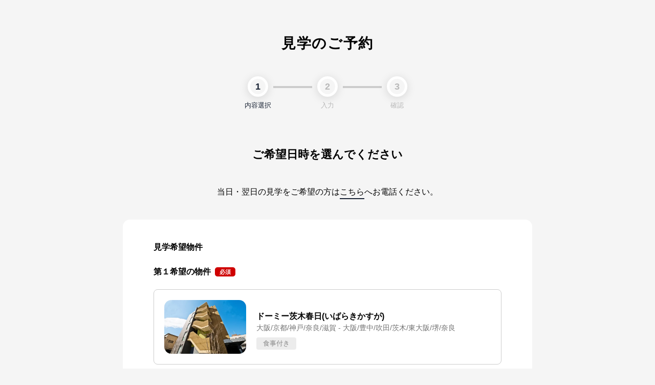

--- FILE ---
content_type: text/html; charset=UTF-8
request_url: https://dormy-ac.com/contact/visit/?oc=23496
body_size: 5442
content:

<!doctype html>
<html>
<head>
	<meta http-equiv='x-dns-prefetch-control' content='on'>
<link rel="dns-prefetch" href="https://js.fout.jp">
<link rel="dns-prefetch" href="https://labo.dormy-ac.com">
<link rel="dns-prefetch" href="https://pagead2.googlesyndication.com">
<link rel="dns-prefetch" href="https://s.pinimg.com">
<link rel="dns-prefetch" href="https://supportbot-admin.userlocal.jp">
<link rel="dns-prefetch" href="https://td.doubleclick.net">
<link rel="dns-prefetch" href="https://tr.line.me">
<link rel="dns-prefetch" href="https://www.facebook.com">
<link rel="dns-prefetch" href="https://www.google-analytics.com">
<link rel="dns-prefetch" href="https://www.googletagmanager.com">
<link rel="dns-prefetch" href="https://www.taglog.jp">


	<meta charset="UTF-8">
	<meta name="viewport" content="width=device-width,minimum-scale=1.0,maximum-scale=10.0,user-scalable=yes">
	<meta http-equiv="X-UA-Compatible" content="IE=edge">
	<meta name="format-detection" content="telephone=no">

	<title>ドーミー茨木春日(いばらきかすが)見学のご予約 – 希望日選択｜学生会館ドーミー</title>

	<!-- META -->
	<meta name="keywords" content="学生会館,学生寮,ドーミー,学生マンション,大学寮,エントリー">
	<meta name="description" content="このページは「学生会館ドーミー」のドーミー茨木春日(いばらきかすが)の見学予約フォームです。
    「学生会館ドーミー」は、一部上場企業の共立メンテナンスが運営する、一人暮らしのスタートアップにぴったりな住まいです。全国に250棟以上展開、2万人を超える学生が利用。
    生活に必要な家具や備品が備え付けで経済的、手作りの朝食夕食付でひとり暮らしのあなたをあたたかく迎えます。
    館長夫妻が常駐しているので安心、会話の機会も多いので、様々な地域出身の学生さんと友達の輪も広がります。学生会館、学生寮、学生マンションに関心がある方にお奨めです。">
	
	<meta property="og:title" content="ドーミー茨木春日(いばらきかすが)見学のご予約 – 希望日選択｜学生会館ドーミー" />

	<meta property="og:site_name" content="学生会館ドーミー" />
	<meta property="og:type" content="article" />
	<meta property="og:description" content="このページは「学生会館ドーミー」のドーミー茨木春日(いばらきかすが)の見学予約フォームです。
    「学生会館ドーミー」は、一部上場企業の共立メンテナンスが運営する、一人暮らしのスタートアップにぴったりな住まいです。全国に250棟以上展開、2万人を超える学生が利用。
    生活に必要な家具や備品が備え付けで経済的、手作りの朝食夕食付でひとり暮らしのあなたをあたたかく迎えます。
    館長夫妻が常駐しているので安心、会話の機会も多いので、様々な地域出身の学生さんと友達の輪も広がります。学生会館、学生寮、学生マンションに関心がある方にお奨めです。" />
	<meta property="og:url" content="https://dormy-ac.com/contact/visit/?oc=23496" />
	<meta property="og:image" content="https://dormy-ac.com/files/site/ogimage/ogp.png">

	

	<meta name="twitter:card" content="Summary Card" />

	<meta name="twitter:site" content="@dormy_gaku" />
	<meta name="twitter:creator" content="@dormy_gaku">
	<link rel="preload" as="font" href="/assets/fonts/notosans-jp-400.woff2?d=1767704616" crossorigin>
	<link rel="preload" as="font" href="/assets/fonts/notosans-jp-500.woff2?d=1767704616" crossorigin>
	<link rel="preload" as="font" href="/assets/fonts/notosans-jp-700.woff2?d=1767704616" crossorigin>
	<link rel="preload" as="font" href="/assets/fonts/opensans-400.woff2?d=1767704616" crossorigin>
	<link rel="preload" as="font" href="/assets/fonts/opensans-700.woff2?d=1767704616" crossorigin>
	<link rel="stylesheet" href="/assets/css/reset.min.css?d=1767704616">
			<link rel="stylesheet" href="/assets/css/contact.min.css?d=1767704616">
		
	<!-- FAVICON -->
	<link rel="apple-touch-icon" sizes="180x180" href="/files/site/20241128_favicon.ico">
	<link rel="icon" type="image/png" sizes="32x32" href="/files/site/20241128_favicon.ico">
	<link rel="icon" type="image/png" sizes="16x16" href="/files/site/20241128_favicon.ico">
	<link rel="shortcut icon" href="/files/site/20241128_favicon.ico">

	<script src="https://cdn-blocks.karte.io/dc1b6e6bb59764e7cb91a50e8d2a67c5/builder.js"></script>

	
<link rel="stylesheet" href="/assets/vendor/jquery-ui/jquery-ui.css">
<script type="text/javascript" src="/assets/vendor/jquery-ui/jquery-ui.min.js" charset="UTF-8"></script>


		
	<!-- Google Tag Manager -->
	<script>(function(w,d,s,l,i){w[l]=w[l]||[];w[l].push({'gtm.start':
	new Date().getTime(),event:'gtm.js'});var f=d.getElementsByTagName(s)[0],
	j=d.createElement(s),dl=l!='dataLayer'?'&l='+l:'';j.async=true;j.src=
	'https://www.googletagmanager.com/gtm.js?id='+i+dl;f.parentNode.insertBefore(j,f);
	})(window,document,'script','dataLayer','GTM-TLRF32');</script>
	<!-- End Google Tag Manager -->
	<!-- Google Tag Manager -->
	<script>(function(w,d,s,l,i){w[l]=w[l]||[];w[l].push({'gtm.start':
	new Date().getTime(),event:'gtm.js'});var f=d.getElementsByTagName(s)[0],
	j=d.createElement(s),dl=l!='dataLayer'?'&l='+l:'';j.async=true;j.src=
	'https://www.googletagmanager.com/gtm.js?id='+i+dl;f.parentNode.insertBefore(j,f);
	})(window,document,'script','dataLayer','GTM-N2MWXB8D');</script>
	<!-- End Google Tag Manager -->
	
	
	
		
</head>
<body>
		<!-- Google Tag Manager (noscript) -->
	<noscript><iframe src="https://www.googletagmanager.com/ns.html?id=GTM-TLRF32"
	height="0" width="0" style="display:none;visibility:hidden"></iframe></noscript>
	<!-- End Google Tag Manager (noscript) -->
	<!-- Google Tag Manager (noscript) -->
	<noscript><iframe src="https://www.googletagmanager.com/ns.html?id=GTM-N2MWXB8D"
	height="0" width="0" style="display:none;visibility:hidden"></iframe></noscript>
	<!-- End Google Tag Manager (noscript) -->
		

<div id="pagetop">
	<div id="content">
		<main id="visit-input1" class="visit">
			<div class="site">
				
				<h1>見学のご予約</h1>
				<nav class="progress" data-step="3">
    <ol>
        <li class="current">
            <p class="marker">1</p>
            <p>内容選択</p>
        </li>
        <li class="">
            <p class="marker">2</p>
            <p>入力</p>
        </li>
        <li >
            <p class="marker">3</p>
            <p>確認</p>
        </li>
    </ol>
</nav>
				<form action="" method="post">
					<p class="copy">ご希望日時を選んでください</p>
										<p class="hurry">当日・翌日の見学をご希望の方は<button type="button" data-modal="modal">こちら</button>へお電話ください。</p>
										<div class="wrapper">
												<dl class="form">
							
							<dt>
								<p>見学希望物件</p>
							</dt>
							<dt>
								<p class="required">第１希望の物件</p>
							</dt>
							<dd>
								<div class="control-placehall">
									<div class="placehall">
																		<input type="hidden" name="first_er" value="310" class="id" data-area="001009" data-exclusion>
										<figure><img src="/files_thumbnail/webp/_files_estaterent_dorm_23496_23496_gaikan (2)_jpg_w500px_h327px.webp" alt="" class="img"></figure>
										<p class="name">ドーミー茨木春日(いばらきかすが)</p>
										<p class="area">大阪/京都/神戸/奈良/滋賀 - 大阪/豊中/吹田/茨木/東大阪/堺/奈良</p>
										
										<ul class="tag">
											<li class="food">食事付き</li>
																					</ul>
																	</div>
									<div class="suggest">
										<p class="title">物件名入力</p>
										<p class="back"><button type="button" class="btn-back">戻る</button></p>
										
										
										<input type="text" class="q" placeholder="例：ドーミー御茶ノ水" data-suggestions="suggestions-01" data-ref="viewing">
										
										<div class="suggestions" id="suggestions-01">
											<ul>
											</ul>
										</div>
									</div>
									
								</div>
							</dd>

							<p class="note">同じ日程で複数の寮見学を希望される場合はあわせて入力してください。</p>

							<dt>第２希望の物件</dt>
							<dd>
								<div class="control-placehall">
									<div class="placehall">
																	</div>
									<div class="suggest">
										<p class="title">物件名入力</p>
										<p class="back"><button type="button" class="btn-back">戻る</button></p>
										<input type="text" class="q" placeholder="例：ドーミー御茶ノ水" data-suggestions="suggestions-02" data-ref="entry">
										<div class="suggestions" id="suggestions-02">
											<ul>
											</ul>
										</div>
									</div>
									<p class="error" style="display: none;" data-err-msg="second_er"></p>
									
								</div>
							</dd>

							<dt>第３希望の物件</dt>
							<dd>
								<div class="control-placehall">
									<div class="placehall">
																	</div>
									<div class="suggest">
										<p class="title">物件名入力</p>
										<p class="back"><button type="button" class="btn-back">戻る</button></p>
										<input type="text" class="q" placeholder="例：ドーミー御茶ノ水" data-suggestions="suggestions-03" data-ref="entry">
										<div class="suggestions" id="suggestions-03">
											<ul>
											</ul>
										</div>
									</div>
									<p class="error" style="display: none;" data-err-msg="third_er"></p>
									
								</div>
							</dd>

							<dt>第４希望の物件</dt>
							<dd>
								<div class="control-placehall">
									<div class="placehall">
																	</div>
									<div class="suggest">
										<p class="title">物件名入力</p>
										<p class="back"><button type="button" class="btn-back">戻る</button></p>
										<input type="text" class="q" placeholder="例：ドーミー御茶ノ水" data-suggestions="suggestions-04" data-ref="entry">
										<div class="suggestions" id="suggestions-04">
											<ul>
											</ul>
										</div>
									</div>
									<p class="error" style="display: none;" data-err-msg="fourth_er"></p>
									
								</div>
							</dd>
							
						</dl>



						<hr>
						<dl class="form">
							<dt>
								見学希望時間
							</dt>
							<dd>
								<dl class="form">
									<dt><p class="required">日付</p></dt>
									<dd>
										<div class="control-calendar">
											<input type="text" class="calendar req" name="suggest_first_date" placeholder="日付を選択してください" value="2026年1月30日">
										</div>
										
									</dd>
									<dt><p class="required">ご都合の良い時間</p></dt>
									<dd>
										<div class="control-time-range">
											<div class="control">
												<label class="select">
													<select name="suggest_first_st_time" class="req">
														<option value="">未選択</option>
																												<option value="1" >10:00</option>
																												<option value="2" >11:00</option>
																												<option value="3" >12:00</option>
																												<option value="4" >13:00</option>
																												<option value="5" >14:00</option>
																												<option value="6" >15:00</option>
																												<option value="7" >16:00</option>
														
													</select>
												</label>
												
											</div>
											<div class="control">
												<label class="select">
													<select name="suggest_first_ed_time" class="req">
														<option value="">未選択</option>
																												<option value="1" >10:00</option>
																												<option value="2" >11:00</option>
																												<option value="3" >12:00</option>
																												<option value="4" >13:00</option>
																												<option value="5" >14:00</option>
																												<option value="6" >15:00</option>
																												<option value="7" >16:00</option>
														
													</select>
												</label>
												
											</div>
										</div>										
										<p class="note">見学時間は10:00~17:00(最終受付16:00)です</p>
									</dd>
								</dl>	
							</dd>			
							<dt>
								<p class="required">ご見学人数（ご本人含めて）</p>
							</dt>
							<dd>
								<label class="select">
									<select name="tour_count" class="req">
										<option value="">未選択</option>
										<option value="1" >1名</option>
										<option value="2" >2名</option>
										<option value="3" >3名</option>
										<option value="4" >4名</option>
										<option value="5" >5名</option>
									</select>
								</label>
								
							</dd>
							<dt>
								<p>見学に来られる予定の方にチェックを入れてください（複数選択可）</p>
							</dt>
							<dd>
								<div class="control">
									<label class="checkbox">
										<input type="checkbox" name="visitor_type[]" value="1"><span>学生様ご本人</span>
									</label>
									<label class="checkbox">
										<input type="checkbox" name="visitor_type[]" value="2"><span>母</span>
									</label>
									<label class="checkbox">
										<input type="checkbox" name="visitor_type[]" value="3"><span>父</span>
									</label>
									<label class="checkbox">
										<input type="checkbox" name="visitor_type[]" value="4"><span>ご兄弟・姉妹など</span>
									</label>
									<label class="checkbox">
										<input type="checkbox" name="visitor_type[]" value="99"><span>その他</span>
									</label>
									<input type="text" name="visitor_type_other" value="" placeholder="その他を入力してください">
								</div>
							</dd>
							<dt>
								<p>見学に来られる際に予定されている交通手段</p>
							</dt>
							<dd>
								<div class="control-group">
									<div class="control">
										<label class="radio">
											<input type="radio" name="transportation" value="1">
											<span>公共交通機関</span>
										</label>
									</div>
									<div class="control">
										<label class="radio">
											<input type="radio" name="transportation" value="2">
											<span>自家用車</span>
										</label>
									</div>
									<div class="control">
										<label class="radio">
											<input type="radio" name="transportation" value="99">
											<span>その他</span>
										</label>
									</div>
									<input type="text" name="transportation_other" value="" placeholder="その他を入力してください">
								</div>
							</dd>
						</dl>
					</div>
					<div class="action">
						<div class="primary">
							<button type="submit" class="btn-next">次に進む</button>
							<input type="hidden" name="mode" value="step">
							<input type="hidden" name="oc" value="23496">
						</div>
					</div>					
				</form>

			</div>
			
					<aside class="modal contact" id="modal">
				<div class="site">
					<div class="wrapper">
						<p class="close"><button><span>CLOSE</span></button></p>
						<p class="title">お問い合わせ物件のご連絡先</p>
						<div class="phone">
							<p class="office">関西学生会館ドーミー事務局</p>
							<p class="tel"><a href="tel:0120-80-5103">0120-80-5103</a></p>
							<p>受付時間<span class="for-pc"> :</span><span class="for-sp"><br></span>4~9月 　9:00~17:30（平日）<span class="for-pc">/</span> <span class="for-sp"><br></span>10~3月　9:00~17:30（年末年始を除き無休）</p>
						</div>
					</div>
				</div>
			</aside>
		
		</main>
	</div>
	<footer id="footer">
		<div class="site">
			<p class="logo">学生会館ドーミー Dormy</p>
			<p class="copyright">© 2020 Kyoritsu Maintenance Co., Ltd. All rights reserved.</p>
			<p class="pagetop"><a href="#pagetop">PAGETOP</a></p>
		</div>
		
	</footer>
	
</div>

<script type="text/javascript" src="/assets/vendor/jquery/jquery-3.4.1.min.js?d=1767704616" charset="UTF-8"></script> 
<script type="text/javascript" src="/assets/vendor/jquery-ui/jquery-ui.min.js?d=1767704616" charset="UTF-8"></script> 
<script type="text/javascript" src="/assets/vendor/slick/slick.min.js?d=1767704616" charset="UTF-8"></script> 
<script type="text/javascript" src="/assets/vendor/jquery.transform2d.js?d=1767704616" charset="UTF-8"></script> 
<script type="text/javascript" src="/assets/js/common.js?d=1767704616" charset="UTF-8"></script>
<script type="text/javascript" src="https://cdnjs.cloudflare.com/ajax/libs/object-fit-images/3.2.4/ofi.min.js" charset="UTF-8"></script>

<script> objectFitImages(); </script>

<script type="text/javascript" src="/assets/js/contact.js?d=1767704616" charset="UTF-8"></script>

<script>
	$(function(){
		var checkReq =  function checkRequired(){
			var isValid = true;
			if($('input[name="first_er"]').length == 0){
				isValid = false;
			}
			// 必須のものが全部入っているか
			$("input.req,select.req,textarea.req").each(function() {
				var element = $(this);
				var elem_name = $(this).attr('name');
				if (element.val() == "") { isValid = false; }
			});
			
			// btn
			if(isValid){
				$('.btn-next').removeClass('ng');
			}
			else{
				$('.btn-next').addClass('ng');
			}
		}

		checkReq();
		
		$(document).on('change','input.req,select.req,textarea.req',function(){
			checkReq();
		})

		$(document).on('click','button.cancel',function() {
			if($('#code_type').val() == 1){
				$('#code_type').val('');
			}
			checkReq();
		});

		// その他を選択した場合のみその他入力欄を利用可
		$('input[name="visitor_type[]"]').on('change', function() {
			toggleOtherInput();
		});
		$('input[name="transportation"]').on('change', function() {
			toggleOtherInput();
		});
		toggleOtherInput();
	})

	function toggleOtherInput(){
		// transportation_other
		if($('input[name="transportation"]:checked').val() == 99) {
			$('input[name="transportation_other"]').prop('disabled', false);
		} else {
			$('input[name="transportation_other"]').prop('disabled', true);
		}

		// visitor_type_other
		$('input[name="visitor_type_other"]').prop('disabled', true);
		if($('input[name="visitor_type[]"]:checked').filter(function() {
			return $(this).val() == 99;
		}).length > 0) {
			$('input[name="visitor_type_other"]').prop('disabled', false);
		}
	}
</script>


<script type="text/javascript">
	(function () {
	  var tagjs = document.createElement("script");
	  var s = document.getElementsByTagName("script")[0];
	  tagjs.async = true;
	  tagjs.src = "//s.yjtag.jp/tag.js#site=enPdrh4&referrer=" + encodeURIComponent(document.location.href) + "";
	  s.parentNode.insertBefore(tagjs, s);
	}());
  </script>
  <noscript>
	<iframe src="//b.yjtag.jp/iframe?c=enPdrh4" width="1" height="1" frameborder="0" scrolling="no" marginheight="0" marginwidth="0"></iframe>
</noscript>


<!-- <script> (function (c, n, s) { if (c[n] === void 0) {c['ULObject'] = n; c[n] = c[n] || function () {(c[n].q = c[n].q || []).push(arguments)}; c[n].l = 1 * new Date();var e = document.createElement('script'); e.async = 1;e.src = s + "/chatbot.js"; var t = document.getElementsByTagName('script')[0];t.parentNode.insertBefore(e, t);} })(window, 'ul_widget', 'https://support-widget.nakanohito.jp'); ul_widget('init', { 'id': 1196, 'lg_id': '' }); </script> -->

<script>
// ------------------------------------------------------
// 全角数字 -> 半角数字 変換処理
// ------------------------------------------------------
document.addEventListener('DOMContentLoaded', function() {
	var targets = document.getElementsByClassName('zenNum2hanNum');
	for (var i=0 ; i<targets.length ; i++) {
		targets[i].addEventListener('blur', function () {
			this.value = this.value.replace(/[０-９]/g, function (chara) {
				return String.fromCharCode(chara.charCodeAt(0) - 0xFEE0);
			});
			var ev = document.createEvent('HTMLEvents');
			ev.initEvent('input', true, true);
			this.dispatchEvent(ev);
		});
	}
});
// ------------------------------------------------------
// ひらがな -> カタカナ　変換処理
// ------------------------------------------------------
document.addEventListener('DOMContentLoaded', function() {
	var targets = document.getElementsByClassName('hira2kana');
	for (var i=0 ; i<targets.length ; i++) {
		targets[i].addEventListener('blur', function () {
			this.value = this.value.replace(/[\u3041-\u3096]/g, function (chara) {
				return String.fromCharCode(chara.charCodeAt(0) + 0x60);
			});
			var ev = document.createEvent('HTMLEvents');
			ev.initEvent('input', true, true);
			this.dispatchEvent(ev);
		});
	}
});

</script>
</body>
</html>

--- FILE ---
content_type: text/css
request_url: https://dormy-ac.com/assets/css/contact.min.css?d=1767704616
body_size: 8988
content:
.modal{position:fixed;z-index:10000;top:0;left:0;right:0;bottom:0;pointer-events:none;opacity:0;background-color:rgba(0,0,0,.8);-webkit-transition:all ease .3s;transition:all ease .3s}.modal.active{pointer-events:auto;opacity:1}.modal .site{position:absolute;width:auto;top:20px;left:20px;right:20px;bottom:20px;overflow:auto}.modal .wrapper{background-color:#fff;border-radius:8px;position:absolute;top:50%;left:50%;-webkit-transform:translate(-50%, -50%);transform:translate(-50%, -50%);overflow:auto;width:800px;max-height:90%;overflow:auto;padding:60px 60px 0;font-size:16px;line-height:1.75;margin-top:0}@media(max-width: 768px){.modal .wrapper{padding:40px 20px 0;width:100%}}.modal .wrapper:after{content:"";display:block;height:60px}@media(max-width: 768px){.modal .wrapper:after{height:40px}}.modal .close{position:absolute;top:20px;right:20px;width:24px;height:24px}@media(max-width: 768px){.modal .close{top:10px;right:10px;width:11px;height:11px}}.modal .close button{width:100%;height:100%}.modal .close button:before{position:absolute;top:50%;content:"";display:block;width:28px;height:3px;background-color:#ccc;-webkit-transform:rotate(45deg);transform:rotate(45deg)}@media(max-width: 768px){.modal .close button:before{width:14px;height:2px}}.modal .close button:after{position:absolute;top:50%;content:"";display:block;width:28px;height:3px;background-color:#ccc;-webkit-transform:rotate(-45deg);transform:rotate(-45deg)}@media(max-width: 768px){.modal .close button:after{width:14px;height:2px}}.modal .close button span{display:block;text-indent:-9999px;overflow:hidden}.modal .title{font-size:28px;font-weight:bold;text-align:center;margin-bottom:20px}@media(max-width: 768px){.modal .title{font-size:22px;margin-bottom:20px}}.modal .phone{margin-top:40px}@media(max-width: 768px){.modal .phone{margin-top:20px}}.modal .phone li{border-top:1px solid #e5e6e6;padding:40px 0}@media(max-width: 768px){.modal .phone li{padding:20px 0}}.modal .phone .office{font-size:16px;line-height:1;font-weight:500}@media(max-width: 768px){.modal .phone .office span{display:block;font-size:13px;margin-top:8px}}.modal .phone .tel{font-size:60px;line-height:1;font-family:"Open Sans",sans-serif;margin-top:15px}@media(max-width: 768px){.modal .phone .tel{font-size:34px}}.modal a[href*="tel:"]{pointer-events:none !important}@media(max-width: 768px){.modal.active a[href*="tel:"]{pointer-events:all !important}}.modal .phone .tel a:before{content:"";display:inline-block;background-image:url("../images/contact/icon_freecall.png");background-size:100% 100%;width:62.5px;height:50px;margin-right:10px}@media(max-width: 768px){.modal .phone .tel a:before{width:33.5px;height:26.5px;margin-right:8px}}.modal .phone .tel+p{margin-top:10px}body{font-family:"Noto Sans JP",sans-serif;background-color:#f5f5f5;letter-spacing:0;font-size:16px;line-height:1.75;word-wrap:break-word;overflow-wrap:break-word}main{padding:60px 0 0}@media(max-width: 768px){main{padding:30px 0 0}}main .site{width:840px;padding:0 20px;margin:0 auto}@media(max-width: 768px){main .site{width:100%;padding:0 20px}}main header{position:relative}main header .back{position:absolute;top:0;left:0}main h1{font-size:28px;font-weight:bold;text-align:center;margin:0 0 40px;letter-spacing:.06em}@media(max-width: 768px){main h1{font-size:22px;margin:0 0 20px}}main .copy{font-size:22px;font-weight:bold;text-align:center;margin:40px 0 40px}@media(max-width: 768px){main .copy{font-size:18px;margin:20px 0 20px}}main .hurry{text-align:center}main .hurry button,main .hurry a{display:inline-block;line-height:1.5;border-bottom:2px solid #1b2536;-webkit-transition:all ease .3s;transition:all ease .3s}main .hurry button:hover,main .hurry a:hover{border-bottom:2px solid #fccd00;color:#fccd00}main .wrapper{background-color:#fff;padding:40px 60px;border-radius:14px;margin-top:40px}@media(max-width: 768px){main .wrapper{padding:30px 20px;border-radius:7px;margin-top:20px}}.btn-link{font-size:13px;font-weight:500;line-height:22px;border-bottom:2px solid #1b2536;position:relative;display:inline-block;padding-right:12px !important;-webkit-transition:all ease .3s;transition:all ease .3s}@media(max-width: 768px){.btn-link{font-size:12px;font-weight:500;line-height:20px;border-bottom:1px solid #1b2536;position:relative;display:inline-block;padding-right:12px}}.btn-link:hover{color:#fccd00;border-color:#fccd00}.btn-link:after{content:"";display:block;position:absolute;right:0;top:6px;background-image:url("../images/contact/arrow_next.png");background-size:100% 100%;width:7px;height:12px;-webkit-transition:all ease .3s;transition:all ease .3s}@media(max-width: 768px){.btn-link:after{width:6px;height:10px}}.btn-link:hover:after{opacity:0}.btn-link:before{content:"";display:block;position:absolute;right:0;top:6px;background-image:url("../images/contact/arrow_next_yellow.png");background-size:100% 100%;width:7px;height:12px;opacity:0;-webkit-transition:all ease .3s;transition:all ease .3s}@media(max-width: 768px){.btn-link:before{width:6px;height:10px}}.btn-link:hover:before{opacity:1}.btn-back{font-size:13px;font-weight:500;line-height:22px;border-bottom:2px solid #1b2536;position:relative;display:inline-block;padding-left:12px !important;-webkit-transition:all ease .3s;transition:all ease .3s}@media(max-width: 768px){.btn-back{font-size:12px;font-weight:500;line-height:20px;border-bottom:1px solid #1b2536;position:relative;display:inline-block;padding-left:12px !important}}.btn-back:hover{color:#fccd00;border-bottom-color:#fccd00}.btn-back:after{content:"";display:block;position:absolute;left:0;top:6px;background-image:url("../images/contact/arrow_back.png");background-size:100% 100%;width:7px;height:12px;-webkit-transition:all ease .3s;transition:all ease .3s}.btn-back:hover:after{opacity:0}@media(max-width: 768px){.btn-back:after{width:6px;height:10px}}.btn-back:before{content:"";display:block;position:absolute;left:0;top:6px;background-image:url("../images/contact/arrow_back_yellow.png");background-size:100% 100%;width:7px;height:12px;padding:0;-webkit-transition:all ease .3s;transition:all ease .3s;opacity:0}.btn-back:hover:before{opacity:1}@media(max-width: 768px){.btn-back:before{width:6px;height:10px}}.btn-submit{display:inline-block;font-size:20px;font-weight:bold;color:#fff;background-color:#1b2536;border:2px solid #1b2536;width:385px;line-height:76px;border-radius:40px;position:relative;-webkit-transition:all ease .3s;transition:all ease .3s}@media(max-width: 768px){.btn-submit{width:295px;max-width:100%;line-height:46px;font-size:15px;border-radius:25px;-webkit-box-shadow:0 3px 6px 0 rgba(0,0,0,.09);box-shadow:0 3px 6px 0 rgba(0,0,0,.09)}}.btn-submit:hover{color:#000;background-color:#fff}.btn-submit:hover:after{background-image:url("../images/contact/arrow_next.png")}.btn-submit:after{content:"";display:block;background-image:url("../images/contact/arrow_next_white.png");background-size:100% 100%;position:absolute;width:12px;height:20px;right:25px;top:50%;margin-top:-10px;-webkit-transition:all ease .3s;transition:all ease .3s}@media(max-width: 768px){.btn-submit:after{width:7px;height:12px;margin-top:-6px;right:12px}}.btn-register{display:inline-block;font-size:20px;font-weight:bold;background-color:#fccd00;border:2px solid #fccd00;width:385px;line-height:76px;border-radius:40px;position:relative;-webkit-box-shadow:0 6px 13px 0 rgba(0,0,0,.09);box-shadow:0 6px 13px 0 rgba(0,0,0,.09);-webkit-transition:all ease .3s;transition:all ease .3s}.btn-register:hover{background-color:#fff}@media(max-width: 768px){.btn-register{width:295px;max-width:100%;line-height:46px;font-size:15px;border-radius:25px;-webkit-box-shadow:0 3px 6px 0 rgba(0,0,0,.09);box-shadow:0 3px 6px 0 rgba(0,0,0,.09)}}.btn-register:after{content:"";display:block;background-image:url("../images/contact/arrow_next.png");background-size:100% 100%;position:absolute;width:12px;height:20px;right:25px;top:50%;margin-top:-10px}@media(max-width: 768px){.btn-register:after{width:7px;height:12px;margin-top:-6px;right:12px}}.btn-user{display:inline-block;font-size:20px;font-weight:bold;color:#fff;background-color:#1b2536;border:2px solid #1b2536;width:385px;line-height:76px;border-radius:40px;position:relative;-webkit-box-shadow:0 6px 13px 0 rgba(0,0,0,.09);box-shadow:0 6px 13px 0 rgba(0,0,0,.09);-webkit-transition:all ease .3s;transition:all ease .3s}@media(max-width: 768px){.btn-user{width:295px;max-width:100%;line-height:46px;font-size:15px;border-radius:25px;-webkit-box-shadow:0 3px 6px 0 rgba(0,0,0,.09);box-shadow:0 3px 6px 0 rgba(0,0,0,.09)}}.btn-user:hover{background-color:#fff;border-color:#1b2536;color:#000}.btn-user:hover:after{background-image:url("../images/contact/arrow_next.png")}.btn-user:after{content:"";display:block;background-image:url("../images/contact/arrow_next_white.png");background-size:100% 100%;position:absolute;width:12px;height:20px;right:25px;top:50%;margin-top:-10px;-webkit-transition:all ease .3s;transition:all ease .3s}@media(max-width: 768px){.btn-user:after{width:7px;height:12px;margin-top:-6px;right:12px}}.internationaldormy-info{padding:11px 5px;background-color:#dcdcdc;border-radius:5px;text-align:center;font-size:13px;line-height:19px;letter-spacing:.05em}@media(max-width: 768px){.internationaldormy-info{padding:8px 4px;font-size:12px}}.internationaldormy-info a{display:inline-block;font-weight:700;border-bottom:2px solid #1b2536;position:relative;-webkit-transition:all ease .3s;transition:all ease .3s}.internationaldormy-info a:hover{color:#fff;border-color:#fff}.internationaldormy-info br.sp{display:none}@media(max-width: 768px){.internationaldormy-info br.sp{display:inline}}nav.progress{text-align:center;margin:40px auto 60px}@media(max-width: 768px){nav.progress{margin:20px auto 20px}}nav.progress ol{display:inline-block}nav.progress[data-step="5"] ol{width:680px}@media(max-width: 768px){nav.progress[data-step="5"] ol{width:100%}}.progress:after{content:"";display:block;clear:both}.progress li{width:20%;float:left;font-size:13px;line-height:17px;position:relative;text-align:center}nav.progress[data-step="2"] li,nav.progress[data-step="3"] li{width:136px}@media(max-width: 768px){nav.progress[data-step="2"] li,nav.progress[data-step="3"] li{width:80px}}@media(max-width: 768px){.progress li{font-size:9px;line-height:12px}}.progress li+li:before{content:"";height:4px;width:100%;position:absolute;right:50%;top:20px;margin-top:-1px;display:block;background-color:#ccc}@media(max-width: 768px){.progress li+li:before{height:3px;top:12px}}.progress li p{margin-top:8px;position:relative;z-index:2;color:#b8b8b8;font-weight:500}@media(max-width: 768px){ol.progress li p{margin-top:5px}}.progress li.current p{color:#1b2536}.progress li .marker{text-align:center;font-family:"Open Sans",sans-serif;font-size:18px;font-weight:bold;border:5px solid #fff;line-height:30px;width:40px;border-radius:50%;-webkit-box-shadow:0 3px 18px rgba(0,0,0,.13);box-shadow:0 3px 18px rgba(0,0,0,.13);margin:0 auto;background-color:#f5f5f5}@media(max-width: 768px){.progress li .marker{font-size:12px;border:2px solid #fff;line-height:20px;width:24px;-webkit-box-shadow:0 3px 10px rgba(0,0,0,.13);box-shadow:0 3px 10px rgba(0,0,0,.13)}}.progress li.ok .marker{background-image:url("../images/contact/progress_ok.png");background-size:15px 12px;background-position:50% 50%;background-repeat:no-repeat;background-color:#1b2536;border-color:#1b2536;text-indent:-9999px;overflow:hidden}@media(max-width: 768px){.progress li.ok .marker{background-size:9.5px 7.5px}}.progress li:after{content:"";position:absolute;width:60px;height:60px;background-color:#f5f5f5;top:0;left:50%;-webkit-transform:translateX(-50%);transform:translateX(-50%);z-index:1}@media(max-width: 768px){.progress li:after{width:34px;height:34px}}dl.form dt{font-size:16px;font-weight:bold;margin-top:0;margin-bottom:20px;position:relative}@media(max-width: 768px){dl.form dt{line-height:1.5;margin-bottom:6px}}dl.form dd+dt{margin-top:30px}@media(max-width: 768px){dl.form dd+dt{margin-top:36px}}dl.form dt .subtitle{font-size:14px;font-weight:bold;margin:0 0 10px}dl.form dt .title{font-size:18px;font-weight:bold;margin:0 0 40px}dl.form dt .required:after{content:"必須";text-align:center;display:inline-block;background-color:#cf0000;border-radius:5px;width:40px;line-height:18px;margin-left:8px;color:#fff;font-size:11px;vertical-align:1px}@media(max-width: 768px){dl.form dt .required:after{width:32px;font-size:10px}}dl.form dt p.postal{position:absolute;right:0;bottom:0}dl.form dt p.explanation{position:absolute;right:0;top:0}main dl.view dt{font-size:16px;font-weight:bold;margin-bottom:8px}main dl.view dd{font-size:15px;font-weight:400}dl.form dd .title{font-weight:bold;margin-bottom:5px}main dl.view dd+dt{margin-top:15px}hr{margin:40px 0;border-top:2px solid #e5e6e6;clear:both}.address-switch-el{margin-top:40px}.postal-pref{margin:40px -20px}.postal-pref:after{content:"";display:table;clear:both}.postal-pref>div{width:50%;float:left;padding:0 20px}@media(max-width: 768px){.postal-pref>div{width:100%;float:none;margin-top:40px}}p.supplement{margin-top:10px;font-size:14px;line-height:1.5;font-weight:normal}p.note{margin-top:5px;font-size:14px;line-height:1.5;font-weight:500}input[type=password],input[type=text]{font-size:16px;line-height:54px;height:56px;padding:0 20px;width:100%;border:1px solid #ccc;border-radius:8px}::-webkit-input-placeholder{color:#c1c1c1}::-moz-placeholder{color:#c1c1c1}:-ms-input-placeholder{color:#c1c1c1}::-ms-input-placeholder{color:#c1c1c1}::placeholder{color:#c1c1c1}::-ms-input-placeholder{color:#c1c1c1}:-ms-input-placeholder{color:#c1c1c1}input:-moz-placeholder{background-color:#f9f9f9}input:-ms-input-placeholder{background-color:#f9f9f9}input:placeholder-shown{background-color:#f9f9f9}input.req:-moz-placeholder{background-color:#fffee9}input.req:-ms-input-placeholder{background-color:#fffee9}input.req:placeholder-shown{background-color:#fffee9}input:not(:-moz-placeholder){background-color:#fff}input:not(:-ms-input-placeholder){background-color:#fff}input:not(:placeholder-shown){background-color:#fff}@media(max-width: 768px){input[type=password],input[type=text]{line-height:48px;height:50px;padding:0 12px;border-radius:4px}}textarea{font-size:16px;line-height:1.5;padding:15px 20px;width:100%;border:1px solid #ccc;border-radius:8px;height:200px}textarea:-moz-placeholder{background-color:#f9f9f9}textarea:-ms-input-placeholder{background-color:#f9f9f9}textarea:placeholder-shown{background-color:#f9f9f9}textarea.req:-moz-placeholder{background-color:#fffee9}textarea.req:-ms-input-placeholder{background-color:#fffee9}textarea.req:placeholder-shown{background-color:#fffee9}textarea:not(:-moz-placeholder){background-color:#fff}textarea:not(:-ms-input-placeholder){background-color:#fff}textarea:not(:placeholder-shown){background-color:#fff}@media(max-width: 768px){textarea{padding:10px 12px;border-radius:4px}}label.checkbox{display:inline-block;width:100%;padding:10px 0}label.checkbox span{display:block;font-size:16px;line-height:28px;padding-left:34px;position:relative}@media(max-width: 768px){label.checkbox span{font-size:13px;line-height:17px;padding-left:30px}}label.checkbox span:before{content:"";position:absolute;display:block;top:5px;left:0;width:20px;height:20px;border:1px solid #ccc}@media(max-width: 768px){label.checkbox span:before{top:2px;width:16px;height:16px}}label.checkbox input[type=checkbox]:checked+span:before{background-image:url("../images/contact/input_checkbox_on.png");background-color:#fff;background-size:10px 8px;background-repeat:no-repeat;background-position:50% 50%}@media(max-width: 768px){label.checkbox input[type=checkbox]:checked+span:before{background-size:8.5px 7px}}label.radio{display:inline-block;width:100%}label.radio span{display:block;font-size:16px;line-height:54px;padding:0 20px;width:100%;border:1px solid #ccc;background-color:#fff;border-radius:8px;line-height:20px;padding:16px 20px 16px 54px;position:relative}@media(max-width: 768px){label.radio span{font-size:14px;border-radius:4px;padding:13px 10px 13px 44px}}label.radio span:before{content:"";display:inline-block;background-image:url("../images/contact/input_radio_off.png");background-size:100% 100%;width:26px;height:26px;vertical-align:-6px;margin-right:8px;position:absolute;left:20px;top:13px}@media(max-width: 768px){label.radio span:before{width:23px;height:23px;left:12px}}label.radio:hover span{border:3px solid #fccd00;line-height:50px;padding:0 18px;line-height:20px;padding:14px 18px 14px 52px}@media(max-width: 768px){label.radio:hover span{padding:11px 8px 11px 42px}}label.radio:hover span:before{left:18px;top:11px}@media(max-width: 768px){label.radio:hover span:before{left:10px}}label.radio :checked+span{background-color:#f3f7fe;border:2px solid #1b2536;line-height:52px;padding:0 19px;line-height:20px;padding:15px 19px 15px 53px}@media(max-width: 768px){label.radio :checked+span{padding:12px 9px 12px 43px}}label.radio :checked+span:before{background-image:url("../images/contact/input_radio_on.png");left:19px;top:12px}@media(max-width: 768px){label.radio :checked+span:before{left:10px}}label.radio span>em,label.radio span>i{font-style:normal}label.radio span>em{display:block;font-size:16px;font-weight:bold}label.radio span>i{display:block;padding:.4em 0 0;font-size:14px;line-height:1.5}label.select{display:inline-block;width:100%;position:relative}label.select:after{content:"";display:block;background-image:url("../images/contact/select_arrow.png");background-size:100% 100%;width:13px;height:7px;margin-top:-3px;top:50%;right:20px;position:absolute;pointer-events:none}@media(max-width: 768px){label.select:after{width:12px;height:7px;right:10px}}label.select select{display:block;font-size:16px;line-height:54px;height:56px;padding:0 20px;width:100%;border:1px solid #ccc;background-color:#fff;border-radius:8px}@media(max-width: 768px){label.select select{font-size:15px;line-height:48px;height:50px;padding:0 12px;border-radius:4px}}label.select select.req{background-color:#fffee9}label.select select.req.selected{background-color:#fff}p.error-alert{margin:0 0 40px;padding:10px 7px;text-align:center;color:#cf0000;font-size:15px;line-height:1.8;font-weight:600;-webkit-box-sizing:border-box;box-sizing:border-box;border:3px dashed #cf0000}@media(max-width: 768px){p.error-alert{font-size:14px;line-height:1.6}}p.error-alert:before{content:"";background-image:url(../images/contact/icon_error.png);background-size:100% 100%;width:16px;height:16px;display:inline-block;vertical-align:-2px;margin-right:.5em}p.error{color:#cf0000;margin-top:5px;font-size:12px;line-height:1.5;font-weight:400;position:relative}p.error:before{content:"";background-image:url("../images/contact/icon_error.png");background-size:100% 100%;width:14px;height:14px;display:inline-block;vertical-align:top;margin:.25em 5px 0 0}label.select select.error,input[type=password].error,input[type=text].error,textarea.req.error{border:1px solid #cf0000;background-color:#fdf3f3}input.error::-webkit-input-placeholder{color:#f09494}input.error::-moz-placeholder{color:#f09494}input.error:-ms-input-placeholder{color:#f09494}input.error::-ms-input-placeholder{color:#f09494}input.error::placeholder{color:#f09494}input.error:-ms-input-placeholder{color:#f09494}input.error::-ms-input-placeholder{color:#f09494}input.error:not(:-moz-placeholder){background-color:#fff}input.error:not(:-ms-input-placeholder){background-color:#fff}input.error:not(:placeholder-shown){background-color:#fff}label.select select.error::-webkit-input-placeholder{color:#cf0000}label.select select.error::-moz-placeholder{color:#cf0000}label.select select.error:-ms-input-placeholder{color:#cf0000}label.select select.error::-ms-input-placeholder{color:#cf0000}label.select select.error::placeholder{color:#cf0000}label.select select.error:-ms-input-placeholder{color:#cf0000}label.select select.error::-ms-input-placeholder{color:#cf0000}textarea.error::-webkit-input-placeholder{color:#cf0000}textarea.error::-moz-placeholder{color:#cf0000}textarea.error:-ms-input-placeholder{color:#cf0000}textarea.error::-ms-input-placeholder{color:#cf0000}textarea.error::placeholder{color:#cf0000}textarea.error:-ms-input-placeholder{color:#cf0000}textarea.error::-ms-input-placeholder{color:#cf0000}textarea.error:not(:-moz-placeholder){background-color:#fff}textarea.error:not(:-ms-input-placeholder){background-color:#fff}textarea.error:not(:placeholder-shown){background-color:#fff}.realtime-check{position:relative;overflow:visible}.realtime-alert{display:none;padding:7px 10px;color:#fff;-webkit-box-sizing:border-box;box-sizing:border-box;line-height:1;font-size:14px;background-color:red;position:absolute;left:0;top:-40px;-webkit-filter:drop-shadow(0px 3px 5px rgba(0, 0, 0, 0.2));-moz-filter:drop-shadow(0px 3px 5px rgba(0, 0, 0, 0.2));-ms-filter:drop-shadow(0px 3px 5px rgba(0, 0, 0, 0.2));filter:drop-shadow(0px 3px 5px rgba(0, 0, 0, 0.2))}.control-tel .realtime-alert{left:10px}.realtime-alert:before{content:"";position:absolute;bottom:0;left:20px;margin-left:-6px;margin-bottom:-12px;border:6px solid rgba(0,0,0,0);border-top:6px solid red;z-index:10}.control-placehall{position:relative}@media(max-width: 768px){.control-placehall.focus{position:fixed;z-index:1000;top:0px;left:0;right:0;bottom:0;background-color:#f5f5f5}}.control-placehall .placehall{border:1px solid #ccc;border-radius:8px;padding:20px;overflow:hidden;position:relative}@media(max-width: 768px){.control-placehall .placehall{padding:10px;border-radius:7px}}.control-placehall .placehall figure{width:160px;float:left;margin-right:20px;border-radius:14px;overflow:hidden}@media(max-width: 768px){.control-placehall .placehall figure{width:80px;margin-right:10px;border-radius:7px}}.control-placehall .placehall .name{font-size:16px;font-weight:bold;line-height:1.5;padding-top:20px}@media(max-width: 768px){.control-placehall .placehall .name{font-size:13px;padding-top:0px}}.control-placehall .placehall .area{font-size:14px;line-height:1.5;color:#727272}@media(max-width: 768px){.control-placehall .placehall .area{font-size:11px}}.control-placehall .placehall .tag{margin-top:8px}@media(max-width: 768px){.control-placehall .placehall .tag{margin-top:4px}}.control-placehall .placehall .tag li{float:left;line-height:24px;background-color:#ececec;color:#888;border-radius:4px;font-size:13px;padding:0 13px}@media(max-width: 768px){.control-placehall .placehall .tag li{font-size:10px;line-height:18px;padding:0 5px;border-radius:2px}}.control-placehall .placehall .cancel{position:absolute;top:20px;right:20px;width:24px;height:24px}@media(max-width: 768px){.control-placehall .placehall .cancel{top:10px;right:10px;width:11px;height:11px}}.control-placehall .placehall .cancel button:before{position:absolute;top:50%;content:"";display:block;width:28px;height:3px;background-color:#ccc;-webkit-transform:rotate(45deg);transform:rotate(45deg)}@media(max-width: 768px){.control-placehall .placehall .cancel button:before{width:14px;height:2px}}.control-placehall .placehall .cancel button:after{position:absolute;top:50%;content:"";display:block;width:28px;height:3px;background-color:#ccc;-webkit-transform:rotate(-45deg);transform:rotate(-45deg)}@media(max-width: 768px){.control-placehall .placehall .cancel button:after{width:14px;height:2px}}.control-placehall .placehall .cancel button span{display:block;text-indent:-9999px;overflow:hidden}.control-placehall .suggest{position:relative}@media(max-width: 768px){.control-placehall.focus .suggest{position:absolute;top:55px;left:20px;right:20px;bottom:20px;background-color:#fff;border-radius:7px;padding:20px 20px 0}}.control-placehall .suggest .title{display:none}@media(max-width: 768px){.control-placehall.focus .suggest .title{position:absolute;top:-55px;line-height:55px;font-size:16px;font-weight:bold;left:0;right:0;text-align:center;display:block}}.control-placehall .suggest .back{display:none}@media(max-width: 768px){.control-placehall.focus .suggest .back{display:block;position:absolute;left:0;top:-35px}}.control-placehall .suggest .q{background-image:url("../images/contact/icon_search.png");background-repeat:no-repeat;background-size:17.5px 17.5px;background-position:20px 50%;padding-left:52px}.control-placehall .suggestions{position:absolute;top:100%;z-index:10;left:0;right:0;background-color:#fff;padding:0 20px;border-radius:8px;-webkit-box-shadow:0 2px 13px rgba(0,0,0,.13);box-shadow:0 2px 13px rgba(0,0,0,.13);display:none;overflow:auto;max-height:200px}@media(max-width: 768px){.control-placehall .suggestions{position:absolute;top:70px;left:0px;right:0px;bottom:20px;overflow:auto;max-height:none;border-radius:0 0 8px 8px;-webkit-box-shadow:none;box-shadow:none}}.control-placehall .suggestions:before,.control-placehall .suggestions:after{display:block;content:"";height:20px}@media(max-width: 768px){.control-placehall .suggestions:before,.control-placehall .suggestions:after{display:none}}.control-placehall .suggestions ul li{padding:0 5px}@media(max-width: 768px){.control-placehall .suggestions ul li{padding:15px 10px;border-bottom:1px solid #e5e6e6}}.control-placehall .suggestions ul li+li{margin-top:10px}@media(max-width: 768px){.control-placehall .suggestions ul li+li{margin-top:0}}.control-placehall .suggestions ul li:hover{background-color:#fef6d4}.control-placehall .suggestions ul li .name{font-size:16px;font-weight:500;line-height:1.5}@media(max-width: 768px){.control-placehall .suggestions ul li .name{font-size:15px}}.control-placehall .suggestions ul li .area{font-size:12px;font-weight:500;line-height:1.5;color:#727272}@media(max-width: 768px){.control-placehall .suggestions ul li .area{font-size:11px}}.control-school{position:relative}@media(max-width: 768px){.control-school.focus{position:fixed;z-index:1000;top:0px;left:0;right:0;bottom:0;background-color:#f5f5f5}}.control-school .school{border:1px solid #ccc;border-radius:8px;padding:15px 20px;overflow:hidden;position:relative}@media(max-width: 768px){.control-school .school{padding:10px;border-radius:7px}}.control-school .school .name{font-size:16px;font-weight:bold;line-height:1.5}@media(max-width: 768px){.control-school .school .name{font-size:13px}}.control-school .school .area{font-size:14px;line-height:1.5;color:#727272}@media(max-width: 768px){.control-school .school .area{font-size:11px}}.control-school .school .cancel{position:absolute;top:25px;right:20px;width:24px;height:24px}@media(max-width: 768px){.control-school .school .cancel{top:10px;right:10px;width:11px;height:11px}}.control-school .school .cancel button:before{position:absolute;top:50%;content:"";display:block;width:28px;height:3px;background-color:#ccc;-webkit-transform:rotate(45deg);transform:rotate(45deg)}@media(max-width: 768px){.control-school .school .cancel button:before{width:14px;height:2px}}.control-school .school .cancel button:after{position:absolute;top:50%;content:"";display:block;width:28px;height:3px;background-color:#ccc;-webkit-transform:rotate(-45deg);transform:rotate(-45deg)}@media(max-width: 768px){.control-school .school .cancel button:after{width:14px;height:2px}}.control-school .school .cancel button span{display:block;text-indent:-9999px;overflow:hidden}.control-school .suggest{position:relative}@media(max-width: 768px){.control-school.focus .suggest{position:absolute;top:55px;left:20px;right:20px;bottom:20px;background-color:#fff;border-radius:7px;padding:20px 20px 0}}.control-school .suggest .title{display:none}@media(max-width: 768px){.control-school.focus .suggest .title{position:absolute;top:-55px;line-height:55px;font-size:16px;font-weight:bold;left:0;right:0;text-align:center;display:block}}.control-school .suggest .back{display:none}@media(max-width: 768px){.control-school.focus .suggest .back{display:block;position:absolute;left:0;top:-35px}}.control-school .suggest .q{background-image:url("../images/contact/icon_search.png");background-repeat:no-repeat;background-size:17.5px 17.5px;background-position:20px 50%;padding-left:52px}.control-school .suggestions{position:absolute;top:100%;z-index:10;left:0;right:0;background-color:#fff;padding:0 20px;border-radius:8px;-webkit-box-shadow:0 2px 13px rgba(0,0,0,.13);box-shadow:0 2px 13px rgba(0,0,0,.13);display:none;overflow:auto;max-height:200px}@media(max-width: 768px){.control-school .suggestions{position:absolute;top:70px;left:0px;right:0px;bottom:20px;overflow:auto;max-height:none;border-radius:0 0 8px 8px;-webkit-box-shadow:none;box-shadow:none}}.control-school .suggestions:before,.control-school .suggestions:after{display:block;content:"";height:20px}@media(max-width: 768px){.control-school .suggestions:before,.control-school .suggestions:after{display:none}}.control-school .suggestions ul li{padding:0 5px}@media(max-width: 768px){.control-school .suggestions ul li{padding:15px 10px;border-bottom:1px solid #e5e6e6}}.control-school .suggestions ul li+li{margin-top:10px}@media(max-width: 768px){.control-school .suggestions ul li+li{margin-top:0}}.control-school .suggestions ul li:hover{background-color:#fef6d4}.control-school .suggestions ul li .name{font-size:16px;font-weight:500;line-height:1.5}@media(max-width: 768px){.control-school .suggestions ul li .name{font-size:15px}}.control-school .suggestions ul li .area{font-size:12px;font-weight:500;line-height:1.5;color:#727272}@media(max-width: 768px){.control-school .suggestions ul li .area{font-size:11px}}.control-group,.control-group-col,.control-group-sex,.control-group-ymd{margin:0 -5px -10px}.control-group:after,.control-group-col:after,.control-group-sex:after,.control-group-ymd:after{content:"";display:block;clear:both}.control-group .control,.control-group-col .control,.control-group-sex .control,.control-group-ymd .control{float:left;width:100%;padding:0 5px;margin-bottom:10px}.control-group-col .control{width:50%}.control-group-sex .control{width:33.333333%}@media(max-width: 768px){.control-group-sex .control{width:100%}}.control-group-ymd .control{width:33.333333%}.control-tel{height:56px;position:relative;margin:0 -10px}@media(max-width: 768px){.control-tel{height:50px}}.control-tel:before{content:"-";position:absolute;left:33.333333%;-webkit-transform:translateX(-50%);transform:translateX(-50%);line-height:56px}.control-tel:after{content:"-";position:absolute;left:66.666666%;-webkit-transform:translateX(-50%);transform:translateX(-50%);line-height:56px}.control-tel .control{float:left;padding:0 10px;width:33.333333%}.control-calendar{position:relative}.control-calendar:after{content:"";background-image:url("../images/contact/icon_calendar.png");background-size:100% 100%;width:23px;height:20px;position:absolute;right:20px;top:50%;margin-top:-10px;pointer-events:none}@media(max-width: 768px){.control-calendar:after{width:19px;height:17px;right:10px;margin-top:-8px}}.control-time-range{margin:0 -20px;position:relative}.control-time-range:before{content:"〜";position:absolute;left:50%;line-height:56px;width:40px;text-align:center;margin-left:-20px}.control-time-range:after{content:"";display:block;clear:both}.control-time-range .control{padding:0 20px;float:left;width:50%}.apply .form dt .help{background-image:url(../images/common/icon_help.png);background-size:100% 100%;display:inline-block;width:15px;height:15px;margin-left:10px !important;vertical-align:middle;text-indent:-9999px;overflow:hidden}@media(max-width: 768px){.apply .form dt .help{width:19px;height:19px}}.modal{position:fixed;z-index:10000;top:0;left:0;right:0;bottom:0;pointer-events:none;opacity:0;background-color:rgba(0,0,0,.8);-webkit-transition:all ease .3s;transition:all ease .3s}.modal.active{pointer-events:auto;opacity:1}.modal .site{position:absolute;width:auto;top:20px;left:20px;right:20px;bottom:20px;overflow:auto}.modal .wrapper{position:absolute;top:50%;left:50%;-webkit-transform:translate(-50%, -50%);transform:translate(-50%, -50%);overflow:auto;width:800px;max-height:90%;overflow:auto;padding:60px 60px 0;font-size:16px;line-height:1.75;margin-top:0}@media(max-width: 768px){.modal .wrapper{padding:40px 20px 0;width:100%}}.modal .wrapper:after{content:"";display:block;height:60px}@media(max-width: 768px){.modal .wrapper:after{height:40px}}.modal .close{position:absolute;top:20px;right:20px;width:24px;height:24px}@media(max-width: 768px){.modal .close{top:10px;right:10px;width:11px;height:11px}}.modal .close button{width:100%;height:100%}.modal .close button:before{position:absolute;top:50%;content:"";display:block;width:28px;height:3px;background-color:#ccc;-webkit-transform:rotate(45deg);transform:rotate(45deg)}@media(max-width: 768px){.modal .close button:before{width:14px;height:2px}}.modal .close button:after{position:absolute;top:50%;content:"";display:block;width:28px;height:3px;background-color:#ccc;-webkit-transform:rotate(-45deg);transform:rotate(-45deg)}@media(max-width: 768px){.modal .close button:after{width:14px;height:2px}}.modal .close button span{display:block;text-indent:-9999px;overflow:hidden}.modal .title{font-size:28px;font-weight:bold;text-align:center;margin-bottom:20px}@media(max-width: 768px){.modal .title{font-size:22px;margin-bottom:20px}}.modal .phone{margin-top:40px}@media(max-width: 768px){.modal .phone{margin-top:20px}}.modal .phone li{border-top:1px solid #e5e6e6;padding:40px 0}@media(max-width: 768px){.modal .phone li{padding:20px 0}}.modal .phone .office{font-size:16px;line-height:1;font-weight:500}@media(max-width: 768px){.modal .phone .office span{display:block;font-size:13px;margin-top:8px}}.modal .phone .tel{font-size:60px;line-height:1;font-family:"Open Sans",sans-serif;margin-top:15px}@media(max-width: 768px){.modal .phone .tel{font-size:34px}}.modal a[href*="tel:"]{pointer-events:none !important}@media(max-width: 768px){.modal.active a[href*="tel:"]{pointer-events:all !important}}.modal .phone .tel a:before{content:"";display:inline-block;background-image:url("../images/contact/icon_freecall.png");background-size:100% 100%;width:62.5px;height:50px;margin-right:10px}@media(max-width: 768px){.modal .phone .tel a:before{width:33.5px;height:26.5px;margin-right:8px}}.modal .phone .tel+p{margin-top:10px}.action{min-height:60px;margin:30px 0;position:relative;text-align:center}@media(max-width: 768px){.action{min-height:50px;margin:15px 0}}.action .primary{position:relative;padding:10px;text-align:center;margin-bottom:-10px}@media(max-width: 768px){.action .primary{padding:15px;margin-bottom:-15px}}.action.fix .primary{position:fixed;bottom:0;left:0;right:0;z-index:1;background-color:#fff;margin-bottom:0;-webkit-box-shadow:0 0 13px rgba(0,0,0,.13);box-shadow:0 0 13px rgba(0,0,0,.13)}.action .primary button{color:#fff;background-color:#1b2536;border:2px solid #1b2536;height:40px;border-radius:20px;line-height:36px;width:255px;font-size:14px;font-weight:bold;position:relative;-webkit-box-shadow:0 6px 13px 0 rgba(0,0,0,.09);box-shadow:0 6px 13px 0 rgba(0,0,0,.09);-webkit-transition:all ease .3s;transition:all ease .3s}.action .primary button:hover{background-color:#fff;color:#000}.action .primary button:hover:after{background-image:url("../images/contact/arrow_next.png")}@media(max-width: 768px){.action .primary button{width:157px;-webkit-box-shadow:0 3px 6px 0 rgba(0,0,0,.09);box-shadow:0 3px 6px 0 rgba(0,0,0,.09)}.action.fix .primary button{-webkit-box-shadow:none;box-shadow:none}}.action .primary button.ng{background-color:#1b2536;color:#fff;border:2px solid #1b2536}.action .primary button.ng:hover{background-color:#fff;color:#000}.action .primary button:after{content:"";display:block;background-image:url("../images/contact/arrow_next_white.png");background-size:100% 100%;position:absolute;width:7px;height:12px;right:25px;top:50%;margin-top:-6px;-webkit-transition:all ease .3s;transition:all ease .3s}@media(max-width: 768px){.action .primary button:after{width:7px;height:12px;margin-top:-6px;right:12px}}.action .primary.btns{display:-webkit-box;display:-webkit-flex;display:-ms-flexbox;display:flex;-webkit-box-pack:center;-webkit-justify-content:center;-ms-flex-pack:center;justify-content:center;gap:40px}@media(max-width: 768px){.action .primary.btns{gap:20px}}.action .primary button.btn-save{width:auto;padding:0 0 0 19px !important;color:#000;font-size:13px;font-weight:500;background:none;border:none;-webkit-box-shadow:none;box-shadow:none;-webkit-transition:all ease .3s;transition:all ease .3s;position:relative}.action .primary button.btn-save:hover{color:#fccd00}.action .primary button.btn-save:hover:before{content:"";display:inline-block;width:12px;height:20px;background:url("../images/common/icon_save_yellow.png") 0 0/contain no-repeat;position:absolute;left:0;top:50%;-webkit-transform:translate(0, -50%);transform:translate(0, -50%)}@media(max-width: 768px){.action .primary button.btn-save{font-size:12px}}.action .primary button.btn-save:before{content:"";display:inline-block;width:12px;height:20px;background:url("../images/common/icon_save.png") 0 0/contain no-repeat;position:absolute;left:0;top:50%;-webkit-transform:translate(0, -50%);transform:translate(0, -50%);-webkit-transition:all ease .3s;transition:all ease .3s}.action .primary button.btn-save:after{display:none}.action .btn-back{position:absolute;left:0;top:50%;-webkit-transform:translateY(-50%);transform:translateY(-50%)}@media(max-width: 768px){.action .btn-back{position:relative;-webkit-transform:none;transform:none;left:auto;top:auto;display:block;margin:20px auto 0 !important}}main.account{text-align:center}main.account .wrapper{padding:50px 0 60px}main.account dl dt{font-size:16px;font-weight:bold;text-align:center;margin-bottom:20px}main.account dl dd+dt{margin-top:40px}main.register .privacy{text-align:center;margin:40px 0}main.login .register{margin-top:20px}main#catalog-input .message{position:relative;color:#cf0000;text-align:center}main#catalog-input .message.insert{padding-bottom:40px}@media(max-width: 768px){main#catalog-input .message{text-align:left;padding-left:20px;font-size:14px;line-height:20px}}main#catalog-input .message a{text-decoration:underline;text-underline-position:under}main#catalog-input .message:before{content:"";background-image:url("../images/contact/icon_error.png");background-size:100% 100%;width:16px;height:16px;display:inline-block;vertical-align:-2px;margin-right:.5em}@media(max-width: 768px){main#catalog-input .message:before{width:14px;height:14px;position:absolute;top:4px;left:0}}main.conf{font-size:16px;line-height:1.75}main.conf section{padding:40px 0}main.conf section:first-of-type{padding-top:0}main.conf section:last-of-type{padding-bottom:0}main.conf h2{font-size:18px;font-weight:bold;text-align:left;margin:0 0 30px}main.conf section+section{border-top:2px solid #e5e6e6}main.conf .notice{font-size:15px;font-weight:500;line-height:2;margin:30px 0}@media(max-width: 768px){main.conf .notice{font-size:14px;line-height:1.571428}}main.conf .notice li{padding-left:1em;position:relative}main.conf .notice li:before{content:"・";width:1em;text-align:center;position:absolute;top:0;left:0}main.conf .notice a{display:inline-block;line-height:1.5;border-bottom:2px solid #1b2536;-webkit-transition:all ease .3s;transition:all ease .3s}main.conf .notice a:hover{border-bottom:2px solid #fccd00;color:#fccd00}main.comp{font-size:16px;line-height:1.75;font-weight:500;text-align:center}@media(max-width: 768px){main.comp{font-size:16px;line-height:1.5}}main.comp .wrapper{padding:60px 100px;margin-bottom:60px}@media(max-width: 768px){main.comp .wrapper{padding:30px 20px;margin-bottom:40px}}main.comp .logo{margin-bottom:20px}main.comp .logo img{width:221px}@media(max-width: 768px){main.comp .logo img{width:175px}}main.comp .copy{font-size:18px;font-weight:bold;margin:25px 0}@media(max-width: 768px){main.comp .copy{line-height:1.444444}}main.comp .message{text-align:left}main.comp .message strong{color:#d00000;font-weight:bold}main.comp section{margin-top:60px}@media(max-width: 768px){main.comp section{margin-top:40px}}main.comp .action{text-align:center}main.comp .action:after{content:"";display:block;clear:both}@media(max-width: 768px){main.comp .action ul{margin:0 -10px}}main.comp .action li{display:inline-block;font-size:0;padding:0 20px}@media(max-width: 768px){main.comp .action li{width:50%;float:left;display:block;padding:0 10px}}main.comp .action a{font-size:20px;font-weight:bold;line-height:76px;border-radius:40px;display:inline-block;width:335px;position:relative;padding-right:30px;-webkit-box-shadow:0 6px 13px 0 rgba(0,0,0,.09);box-shadow:0 6px 13px 0 rgba(0,0,0,.09);-webkit-transition:all ease .3s;transition:all ease .3s}main.comp .action a:hover:after{background-image:url("../images/common/icon_arrow_w.png")}main.comp .action a.btn-contact:after{content:"";display:block;position:absolute;top:50%;right:20px;background-image:url("../images/common/icon_arrow_w.png");background-size:100% 100%;width:12px;height:20px;margin-top:-10px;-webkit-transition:all ease .3s;transition:all ease .3s}main.comp .action a.btn-contact:hover:after{background-image:url("../images/common/icon_arrow.png")}@media(max-width: 768px){main.comp .action a{line-height:50px;border-radius:25px;font-size:14px;width:100%;padding-right:0;-webkit-box-shadow:0 3px 6px 0 rgba(0,0,0,.09);box-shadow:0 3px 6px 0 rgba(0,0,0,.09);padding-left:8px}}main.comp .action a:after{content:"";display:block;position:absolute;top:50%;right:20px;background-image:url("../images/common/icon_arrow.png");background-size:100% 100%;width:12px;height:20px;margin-top:-10px;-webkit-transition:all ease .3s;transition:all ease .3s}@media(max-width: 768px){main.comp .action a:after{width:7px;height:12px;margin-top:-6px;right:12px}}main.comp .action .catalog a{background-color:#fff;border:2px solid #1b2536;color:#000;width:720px}@media(max-width: 768px){main.comp .action .catalog a{width:100%}}main.comp .action .catalog a:hover{background-color:#000;color:#fff}main.comp .action .catalog a:hover:before{background-image:url("../images/contact/icon_book_w.png")}main.comp .action .catalog a:before{content:"";background-image:url("../images/contact/icon_book.png");background-size:100% 100%;width:39.5px;height:32.5px;display:inline-block;margin-right:12px;vertical-align:-10px;-webkit-transition:all ease .3s;transition:all ease .3s}@media(max-width: 768px){main.comp .action .catalog a:before{width:19.5px;height:16px;margin-top:-8px;position:absolute;top:50%;left:15px}}main.comp .action .contact a{background-color:#1b2536;border:2px solid #1b2536;color:#fff}main.comp .action .contact a:hover{background-color:#fff;color:#000}main.comp .action .contact a:hover:before{background-image:url("../images/common/icon_contact.png")}main.comp .action .contact a:before{content:"";background-image:url("../images/common/icon_contact_w.png");background-size:100% 100%;width:38px;height:33px;display:inline-block;margin-right:12px;vertical-align:-10px;-webkit-transition:all ease .3s;transition:all ease .3s}@media(max-width: 768px){main.comp .action .contact a:before{width:19px;height:16.5px;margin-top:-8px;position:absolute;top:50%;left:15px}}main.comp .action .faq a{background-color:#fff;border:2px solid #1b2536;color:#000}main.comp .action .faq a:hover{background-color:#1b2536;color:#fff}main.comp .action .faq a:hover:before{background-image:url("../images/common/icon_faq_w.png")}main.comp .action .faq a:before{content:"";background-image:url("../images/common/icon_faq.png");background-size:100% 100%;width:38px;height:38px;display:inline-block;margin-right:12px;vertical-align:-10px;-webkit-transition:all ease .3s;transition:all ease .3s}@media(max-width: 768px){main.comp .action .faq a:before{width:19px;height:19px;position:absolute;margin-top:-9px;top:50%;left:15px}}#catalog-input .notice{display:inline-block;font-weight:normal;font-size:14px}#apply-input1 #campaign-code{position:relative}#apply-input1 #campaign-code button.submit{position:absolute;top:10px;right:10px;line-height:34px;width:86px;text-align:center;color:#fff;background-color:#1b2536;border-radius:19px;font-weight:bold;-webkit-box-sizing:border-box;box-sizing:border-box;border:2px solid #1b2536;-webkit-transition:all ease .3s;transition:all ease .3s}#apply-input1 #campaign-code button.submit:hover{color:#000;background-color:#fff}@media(max-width: 768px){#apply-input1 #campaign-code button.submit{position:relative;top:auto;right:auto;margin:12px auto 0 !important;width:120px;font-size:14px;display:block}}#apply-input1 #campaign-code button.cancel{position:absolute;top:15px;right:20px;width:24px;height:24px;display:none}@media(max-width: 768px){#apply-input1 #campaign-code button.cancel{top:20px;right:10px;width:11px;height:11px}}#apply-input1 #campaign-code button.cancel:before{position:absolute;top:50%;content:"";display:block;width:28px;height:3px;background-color:#ccc;-webkit-transform:rotate(45deg);transform:rotate(45deg)}@media(max-width: 768px){#apply-input1 #campaign-code button.cancel:before{width:14px;height:2px}}#apply-input1 #campaign-code button.cancel:after{position:absolute;top:50%;content:"";display:block;width:28px;height:3px;background-color:#ccc;-webkit-transform:rotate(-45deg);transform:rotate(-45deg)}@media(max-width: 768px){#apply-input1 #campaign-code button.cancel:after{width:14px;height:2px}}#apply-input1 #campaign-code button.cancel span{display:block;text-indent:-9999px;overflow:hidden}#apply-input1 #campaign-code input[type=text]:-moz-read-only+.submit{display:none}#apply-input1 #campaign-code input[type=text]:read-only+.submit{display:none}#apply-input1 #campaign-code input[type=text]:-moz-read-only+.submit+.cancel{display:block}#apply-input1 #campaign-code input[type=text]:read-only+.submit+.cancel{display:block}#apply-input1 .campaign{display:none;margin-top:40px}#apply-input1 .campaign.active{display:block}#apply-input1 #campaign-02 .title{margin-bottom:0}#apply-input1 #campaign-02 .school{display:none;margin-top:40px}#apply-input1 #campaign-02 .school:first-child{margin-top:0}#apply-input1 #campaign-02 .school.active{display:block}#apply-input1 #campaign-02 .add{display:none;text-align:center;margin-top:40px}#apply-input1 #campaign-02 .add button{background-color:#fccd00;height:40px;border-radius:20px;line-height:36px;width:255px;font-size:14px;font-weight:bold;position:relative;-webkit-box-shadow:0 6px 13px 0 rgba(0,0,0,.09);box-shadow:0 6px 13px 0 rgba(0,0,0,.09);border:2px solid #fccd00;-webkit-transition:all ease .3s;transition:all ease .3s}#apply-input1 #campaign-02 .add button:hover{background-color:#fff}@media(max-width: 768px){#apply-input1 #campaign-02 .add button{width:255px;-webkit-box-shadow:0 3px 6px 0 rgba(0,0,0,.09);box-shadow:0 3px 6px 0 rgba(0,0,0,.09)}#apply-input1 #campaign-02 .add button{-webkit-box-shadow:none;box-shadow:none}}#apply-input1 #campaign-02 .school.active+.add{display:block}#apply-input3 #campaign-02 .title{margin-bottom:0}#apply-input3 #campaign-02 .school{display:none;margin-top:40px}#apply-input3 #campaign-02 .school:first-child{margin-top:0}#apply-input3 #campaign-02 .school.active{display:block}#apply-input3 #campaign-02 .add{display:none;text-align:center;margin-top:40px}#apply-input3 #campaign-02 .school.active+add{display:block}#apply-input3 #campaign-02 .add button{background-color:#fff;border:2px solid #1b2536;color:#000;height:40px;border-radius:20px;line-height:36px;width:255px;font-size:14px;font-weight:bold;position:relative;-webkit-box-shadow:0 6px 13px 0 rgba(0,0,0,.09);box-shadow:0 6px 13px 0 rgba(0,0,0,.09);-webkit-transition:all ease .3s;transition:all ease .3s}#apply-input3 #campaign-02 .add button:hover{background-color:#1b2536;color:#fff}@media(max-width: 768px){#apply-input3 #campaign-02 .add button{width:255px;-webkit-box-shadow:0 3px 6px 0 rgba(0,0,0,.09);box-shadow:0 3px 6px 0 rgba(0,0,0,.09)}#apply-input3 #campaign-02 .add button{-webkit-box-shadow:none;box-shadow:none}}#apply-input3 #campaign-02 .school.active+.add{display:block}#footer{margin-top:60px;padding-bottom:60px;text-align:center;position:relative}@media(max-width: 768px){#footer{margin-top:40px;padding-bottom:40px}}#footer .logo{margin:0 auto;width:148px;height:50px;background-image:url("../images/common/logo.png");background-size:100% 100%;text-indent:-9999px;overflow:hidden}@media(max-width: 768px){#footer .logo{width:90px;height:30px}}#footer .copyright{font-size:11px;margin-top:14px;letter-spacing:.06em;font-family:"Open Sans",sans-serif}@media(max-width: 768px){#footer .copyright{font-size:8px}}#footer .pagetop{position:absolute;bottom:60px;right:60px}@media(max-width: 768px){#footer .pagetop{bottom:40px;right:20px}}#footer .pagetop a{display:block;width:17px;height:10px;background-image:url("../images/common/footer_pagetop.png");background-size:100% 100%;background-repeat:no-repeat;text-indent:-9999px;overflow:hidden}@media(max-width: 768px){#footer .pagetop a{width:12px;height:7px}}body{overflow:auto}body.modalfix{overflow:hidden}.overlay.agreecheck{display:none;width:100%;height:100%;background:rgba(220,220,220,.95);position:fixed;left:0;top:0;z-index:1000}.overlay.agreecheck .modal_content{width:80vw;max-width:800px;max-height:80vh;position:absolute;top:50%;left:50%;-webkit-transform:translate(-50%, -50%);transform:translate(-50%, -50%);background:#fff;-webkit-box-shadow:0px 0px 10px rgba(0,0,0,.1);box-shadow:0px 0px 10px rgba(0,0,0,.1);z-index:2000;overflow-y:scroll;overscroll-behavior-y:none}@media(max-width: 768px){.overlay.agreecheck .modal_content{width:88vw}}.overlay.agreecheck .modal_content .ttl{padding:20px;text-align:center;background-color:#f5f5f5;font-size:18px;font-weight:bold;line-height:1.6}.overlay.agreecheck .modal_content .ttl br{display:inline}.overlay.agreecheck .modal_content .ttl span{display:block;padding:5px 0 0;text-align:center;font-size:14px}@media(max-width: 768px){.overlay.agreecheck .modal_content .ttl{font-size:16px}.overlay.agreecheck .modal_content .ttl br{display:none}.overlay.agreecheck .modal_content .ttl span{padding:8px 0 0;text-align:left;font-size:13px}}.overlay.agreecheck .modal_content .lead{padding:15px}.overlay.agreecheck .modal_content form{padding:20px 40px 30px}@media(max-width: 768px){.overlay.agreecheck .modal_content form{padding:15px 20px 35px}}.overlay.agreecheck .modal_content form label{display:-webkit-box;display:-webkit-flex;display:-ms-flexbox;display:flex;-webkit-box-align:start;-webkit-align-items:flex-start;-ms-flex-align:start;align-items:flex-start;margin:12px 0;padding:0;text-align:left;font-size:14px}.overlay.agreecheck .modal_content form label span{display:block;padding:7px 15px 7px 50px;width:100%;font-size:14px;line-height:20px;background-color:#fff;border:1px solid #ccc;border-radius:8px;position:relative}.overlay.agreecheck .modal_content form label span:before{content:"";top:50%;left:15px;margin-top:-10px;border:1px solid #b7b7b7}@media(max-width: 768px){.overlay.agreecheck .modal_content form label span{padding:10px 15px 10px 50px}}.overlay.agreecheck .modal_content form label em{color:#ff405f;font-style:normal;font-weight:bold}.overlay.agreecheck .modal_content form .subinfo{display:-webkit-box;display:-webkit-flex;display:-ms-flexbox;display:flex;-webkit-box-pack:center;-webkit-justify-content:center;-ms-flex-pack:center;justify-content:center;-webkit-box-align:center;-webkit-align-items:center;-ms-flex-align:center;align-items:center;margin:10px auto 20px;padding:15px 30px}@media(max-width: 768px){.overlay.agreecheck .modal_content form .subinfo{-webkit-flex-wrap:wrap;-ms-flex-wrap:wrap;flex-wrap:wrap}}.overlay.agreecheck .modal_content form .subinfo dl{display:inline-block;padding:0 20px 0;text-align:left}@media(max-width: 768px){.overlay.agreecheck .modal_content form .subinfo dl{padding:0 20px 15px}}.overlay.agreecheck .modal_content form .subinfo dl dt{font-size:13px;font-weight:bold;text-indent:-0.5em}@media(max-width: 768px){.overlay.agreecheck .modal_content form .subinfo dl dt{display:block;text-align:center}}.overlay.agreecheck .modal_content form .subinfo dl dd{font-size:12px;line-height:1.5}@media(max-width: 768px){.overlay.agreecheck .modal_content form .subinfo dl dd{display:block;font-size:11px}}.overlay.agreecheck .modal_content form .subinfo a{display:inline-block;padding:7px 18px;background-color:#1b2536;border:2px solid #1b2536;text-align:center;color:#fff;border-radius:40px;font-size:11px;line-height:1.4;white-space:nowrap;-webkit-transition:all ease .3s;transition:all ease .3s}.overlay.agreecheck .modal_content form .subinfo a:hover{background-color:#fff;-webkit-box-sizing:border-box;box-sizing:border-box;color:#1b2536}@media(max-width: 768px){.overlay.agreecheck .modal_content form .subinfo a{padding:6px 18px}}.overlay.agreecheck .modal_content form input[type=checkbox]{display:none;-webkit-appearance:auto;-moz-appearance:auto;appearance:auto}.overlay.agreecheck .modal_content form input[type=checkbox]:checked~span{border:1px solid #000}.overlay.agreecheck .modal_content form input[type=checkbox]:checked~span:before{border:1px solid #000}.overlay.agreecheck .modal_content form button{display:block;margin:0 auto !important;padding:15px 50px 15px 40px !important;width:auto;background-color:#fccd00;border:2px solid #fccd00;border-radius:40px;text-align:center;font-size:18px;font-weight:bold;line-height:26px;color:#1b2536;position:relative;-webkit-transition:all ease .3s;transition:all ease .3s}@media(max-width: 768px){.overlay.agreecheck .modal_content form button{font-size:16px}}.overlay.agreecheck .modal_content form button:after{content:"";display:block;background-image:url(../images/contact/arrow_next.png);background-size:contain;position:absolute;width:10px;height:17px;right:20px;top:50%;margin-top:-9px}@media(max-width: 768px){.overlay.agreecheck .modal_content form button:after{margin-top:-8px}}.overlay.agreecheck .modal_content form button[type=submit]:disabled{opacity:.25;cursor:default}.overlay.agreecheck .modal_content form button[type=submit]:enabled{opacity:1;cursor:pointer}.overlay.agreecheck .modal_content form button[type=submit]:enabled:hover{background-color:#fff}.overlay.logincheck{display:block;width:100%;height:100%;background:rgba(220,220,220,.95);position:fixed;left:0;top:0;z-index:1000}.overlay.logincheck .modal_content{padding:25px;width:80vw;max-width:380px;max-height:80vh;position:absolute;top:50%;left:50%;-webkit-transform:translate(-50%, -50%);transform:translate(-50%, -50%);background:#fff;-webkit-box-shadow:0px 0px 10px rgba(0,0,0,.1);box-shadow:0px 0px 10px rgba(0,0,0,.1);z-index:2000;overflow-y:scroll;overscroll-behavior-y:none}@media(max-width: 768px){.overlay.logincheck .modal_content{width:88vw}}.overlay.logincheck .modal_content .ttl{padding:20px;text-align:center;font-size:24px;font-weight:bold;line-height:1.4}.overlay.logincheck .modal_content .ttl.icon_calculator:before{content:"";display:block;margin:0 auto 6px;width:26px;height:32px;background:url(../images/common/icon_calculator.png) 0 0 no-repeat;background-size:contain}.overlay.logincheck .modal_content .ttl br{display:inline}.overlay.logincheck .modal_content .ttl span{display:inline-block;padding:2px 5px 3px;text-align:center;font-size:14px;line-height:1;border:1px solid #666;letter-spacing:.03em}.overlay.logincheck .lead{padding:0 0 35px;text-align:center;font-size:14px;line-height:1.5}.overlay.logincheck .action{margin:0 0 10px}.overlay.logincheck .action .apply{text-align:center}.overlay.logincheck .action .apply a{display:inline-block;width:90%;background-color:#fccd00;border:2px solid #fccd00;border-radius:27px;font-size:16px;font-weight:bold;line-height:50px;position:relative;-webkit-transition:all ease .3s;transition:all ease .3s}.overlay.logincheck .action .apply a:hover{background-color:#fff}.overlay.logincheck .action .apply a:after{content:"";display:block;background-image:url(../images/simulation/arrow_next.png);background-size:100% 100%;position:absolute;width:12px;height:20px;right:25px;top:50%;margin-top:-10px}.overlay.logincheck .action .line{margin:14px 0 0;text-align:center}.overlay.logincheck .action .line a{display:inline-block;width:90%;background-color:#00b900;border:2px solid #00b900;border-radius:27px;font-size:16px;font-weight:bold;color:#fff;line-height:50px;position:relative;-webkit-transition:all ease .3s;transition:all ease .3s}.overlay.logincheck .action .line a:before{content:"";background-image:url(../images/common/icon_line_w.png);background-size:100% 100%;width:31.2px;height:29.6px;display:inline-block;margin-left:-32px;margin-right:12px;vertical-align:-8px}.overlay.logincheck .action .line a:after{content:"";display:block;background-image:url(../images/simulation/arrow_next_white.png);background-size:100% 100%;position:absolute;width:12px;height:20px;right:25px;top:50%;margin-top:-10px}.overlay.logincheck .action .line a:hover{background-color:#1b2536;border-color:#1b2536}.overlay.logincheck .action .no-login{margin-top:20px}.overlay.logincheck .action .no-login a{font-size:13px;font-weight:500;line-height:22px;border-bottom:2px solid #1b2536;position:relative;display:inline-block;padding-right:12px !important;-webkit-transition:all ease .3s;transition:all ease .3s}.overlay.logincheck .action .no-login a:hover{color:#fccd00;border-color:#fccd00}.overlay.appliedcheck{display:block;width:100%;height:100%;background:rgba(220,220,220,.95);position:fixed;left:0;top:0;z-index:1000}.overlay.appliedcheck .modal_content{padding:25px;width:80vw;max-width:500px;max-height:80vh;position:absolute;top:50%;left:50%;-webkit-transform:translate(-50%, -50%);transform:translate(-50%, -50%);background:#fff;-webkit-box-shadow:0px 0px 10px rgba(0,0,0,.1);box-shadow:0px 0px 10px rgba(0,0,0,.1);z-index:2000;overflow-y:scroll;overscroll-behavior-y:none}@media(max-width: 768px){.overlay.appliedcheck .modal_content{width:88vw}}.overlay.appliedcheck .modal_content .ttl{padding:20px;text-align:center;font-size:20px;font-weight:bold;line-height:1.4}@media(max-width: 768px){.overlay.appliedcheck .modal_content .ttl{font-size:22px}}.overlay.appliedcheck .modal_content .ttl br{display:inline}.overlay.appliedcheck .modal_content .ttl br.sp{display:none}@media(max-width: 768px){.overlay.appliedcheck .modal_content .ttl br.sp{display:inline}}.overlay.appliedcheck .lead{padding:0 5% 35px;text-align:left;font-size:14px;line-height:1.5}.overlay.appliedcheck .action{margin:0 0 10px}.overlay.appliedcheck .action .check{text-align:center}.overlay.appliedcheck .action .check a{display:inline-block;padding:.5em 0;width:280px;max-width:280px;background-color:#1b2536;border:2px solid #1b2536;border-radius:9999px;color:#fff;font-size:16px;font-weight:bold;line-height:1.3;position:relative;-webkit-transition:all ease .3s;transition:all ease .3s}@media(max-width: 768px){.overlay.appliedcheck .action .check a{width:100%}}.overlay.appliedcheck .action .check a:hover{background-color:#fff;border:2px solid #1b2536;color:#1b2536}.overlay.appliedcheck .action .check a:hover:after{background-image:url(../images/simulation/arrow_next.png)}.overlay.appliedcheck .action .check a:after{content:"";display:block;background-image:url(../images/simulation/arrow_next_white.png);background-size:100% 100%;position:absolute;width:12px;height:20px;right:25px;top:50%;margin-top:-10px}.overlay.appliedcheck .action .continue{margin-top:20px}.overlay.appliedcheck .action .continue a{font-size:13px;font-weight:500;line-height:22px;border-bottom:2px solid #1b2536;position:relative;display:inline-block;padding-right:12px !important;-webkit-transition:all ease .3s;transition:all ease .3s}.overlay.appliedcheck .action .continue a:hover{color:#fccd00;border-color:#fccd00}.overlay.savelogin{display:block;width:100%;height:100%;background:rgba(220,220,220,.95);position:fixed;left:0;top:0;z-index:1000}.overlay.savelogin .modal_content{padding:25px;width:80vw;max-width:380px;max-height:80vh;position:absolute;top:50%;left:50%;-webkit-transform:translate(-50%, -50%);transform:translate(-50%, -50%);background:#fff;-webkit-box-shadow:0px 0px 10px rgba(0,0,0,.1);box-shadow:0px 0px 10px rgba(0,0,0,.1);z-index:2000;overflow-y:scroll;overscroll-behavior-y:none}@media(max-width: 768px){.overlay.savelogin .modal_content{width:88vw}}.overlay.savelogin .modal_content .ttl{padding:20px;text-align:center;font-size:24px;font-weight:bold;line-height:1.4}.overlay.savelogin .modal_content .ttl.icon_save:before{content:"";display:block;margin:0 auto 6px;width:20px;height:32px;background:url(../images/common/icon_save.png) 0 0 no-repeat;background-size:contain}.overlay.savelogin .modal_content .ttl br{display:inline}.overlay.savelogin .modal_content .ttl span{display:inline-block;padding:2px 5px 3px;text-align:center;font-size:14px;line-height:1;border:1px solid #666;letter-spacing:.03em}.overlay.savelogin .lead{padding:0 0 35px;text-align:left;font-size:14px;line-height:1.5}.overlay.savelogin .action{margin:0}.overlay.savelogin .action .apply{text-align:center}.overlay.savelogin .action .apply a{display:inline-block;width:90%;background-color:#fccd00;border:2px solid #fccd00;border-radius:27px;font-size:16px;font-weight:bold;line-height:50px;position:relative;-webkit-transition:all ease .3s;transition:all ease .3s}.overlay.savelogin .action .apply a:hover{background-color:#fff}.overlay.savelogin .action .apply a:after{content:"";display:block;background-image:url(../images/simulation/arrow_next.png);background-size:100% 100%;position:absolute;width:12px;height:20px;right:25px;top:50%;margin-top:-10px}.overlay.savelogin .action .signup{margin:14px 0 0;text-align:center}.overlay.savelogin .action .signup a{display:inline-block;width:90%;background-color:#1b2536;border:2px solid #1b2536;border-radius:27px;font-size:16px;font-weight:bold;color:#fff;line-height:50px;position:relative;-webkit-transition:all ease .3s;transition:all ease .3s}.overlay.savelogin .action .signup a:after{content:"";display:block;background-image:url(../images/simulation/arrow_next_white.png);background-size:100% 100%;position:absolute;width:12px;height:20px;right:25px;top:50%;margin-top:-10px}.overlay.savelogin .action .signup a:hover{background-color:#fff;color:#000}.overlay.savelogin .action .signup a:hover:after{content:"";display:block;background-image:url(../images/simulation/arrow_next.png);background-size:100% 100%}.overlay.savelogin .benefits{margin:40px 0 0;padding:15px;background-color:#f5f5f5}.overlay.savelogin .benefits dt{text-align:center;font-size:15px;font-weight:bold;position:relative}.overlay.savelogin .benefits dt:before{content:"";display:inline-block;background-image:url(../images/simulation/icon_present.png);background-size:100% 100%;width:12px;height:20px;margin-right:6px}.overlay.savelogin .benefits dt span{padding-right:18px}.overlay.savelogin .benefits dd ul{margin:15px 0 0}.overlay.savelogin .benefits dd ul li{padding:0 0 0 20px;font-size:12px;line-height:1.4;position:relative}.overlay.savelogin .benefits dd ul li:before{content:"";display:block;background-image:url(../images/common/icon_check.png);background-size:100% 100%;position:absolute;width:13px;height:10px;left:0;top:0;margin-top:2px}.overlay.savelogin .benefits dd ul li+li{margin:8px 0 0}.overlay.saved{display:block;width:100%;height:100%;background:rgba(220,220,220,.95);position:fixed;left:0;top:0;z-index:1000}.overlay.saved .modal_content{padding:25px;width:80vw;max-width:380px;max-height:80vh;position:absolute;top:50%;left:50%;-webkit-transform:translate(-50%, -50%);transform:translate(-50%, -50%);background:#fff;-webkit-box-shadow:0px 0px 10px rgba(0,0,0,.1);box-shadow:0px 0px 10px rgba(0,0,0,.1);z-index:2000}@media(max-width: 768px){.overlay.saved .modal_content{width:88vw}}.overlay.saved .modal_content .ttl{padding:0 20px 20px;text-align:center;font-size:24px;font-weight:bold;line-height:1.4}.overlay.saved .modal_content .ttl.icon_save:before{content:"";display:block;margin:0 auto 6px;width:20px;height:32px;background:url(../images/common/icon_save.png) 0 0 no-repeat;background-size:contain}.overlay.saved .modal_content .ttl br{display:inline}.overlay.saved .modal_content .ttl span{display:inline-block;padding:2px 5px 3px;text-align:center;font-size:14px;line-height:1;border:1px solid #666;letter-spacing:.03em}.overlay.saved .action{margin:0}.overlay.saved .action .continue{text-align:center}.overlay.saved .action .continue a{display:inline-block;width:90%;background-color:#1b2536;border:2px solid #1b2536;border-radius:27px;font-size:16px;font-weight:bold;color:#fff;line-height:50px;position:relative;-webkit-transition:all ease .3s;transition:all ease .3s}.overlay.saved .action .continue a:after{content:"";display:block;background-image:url(../images/simulation/arrow_next_white.png);background-size:100% 100%;position:absolute;width:12px;height:20px;right:25px;top:50%;margin-top:-10px}.overlay.saved .action .continue a:hover{background-color:#fff;color:#000}.overlay.saved .action .continue a:hover:after{content:"";display:block;background-image:url(../images/simulation/arrow_next.png);background-size:100% 100%}.overlay.saved .action .history{margin:14px 0 0;text-align:center}.overlay.saved .action .history a{display:inline-block;width:90%;background-color:#fff;border:2px solid #1b2536;border-radius:27px;font-size:16px;font-weight:bold;color:#000;line-height:50px;position:relative;-webkit-transition:all ease .3s;transition:all ease .3s}.overlay.saved .action .history a:after{content:"";display:block;background-image:url(../images/simulation/arrow_next.png);background-size:100% 100%;position:absolute;width:12px;height:20px;right:25px;top:50%;margin-top:-10px}.overlay.saved .action .history a:hover{background-color:#1b2536;color:#fff}.overlay.saved .action .history a:hover:after{content:"";display:block;background-image:url(../images/simulation/arrow_next_white.png);background-size:100% 100%}.overlay.suspendalert{display:block;width:100%;height:100%;position:fixed;left:0;top:0;z-index:1000}.overlay.suspendalert .modal_content{padding:25px;width:80vw;max-width:380px;max-height:80vh;position:absolute;top:50%;left:50%;-webkit-transform:translate(-50%, -50%);transform:translate(-50%, -50%);background:#fff;-webkit-box-shadow:0px 0px 10px rgba(0,0,0,.1);box-shadow:0px 0px 10px rgba(0,0,0,.1);z-index:2000;position:relative;border:2px solid #1b2536}@media(max-width: 768px){.overlay.suspendalert .modal_content{width:88vw}}.overlay.suspendalert .modal_content .btn-close{width:40px;height:40px;background:#1b2536 url(../images/common/icon_close_white.png) center center/15px 15px no-repeat;border:3px solid #1b2536;border-radius:9999px;position:absolute;right:0;top:0;-webkit-transform:translate(50%, -50%);transform:translate(50%, -50%);text-indent:-9999px;overflow:hidden;-webkit-transition:all ease .3s;transition:all ease .3s}.overlay.suspendalert .modal_content .btn-close:hover{background:#fff url(../images/common/icon_close.png) center center/15px 15px no-repeat}.overlay.suspendalert .modal_content .ttl{padding:20px;text-align:center;font-size:22px;font-weight:bold;line-height:1.4}@media(max-width: 768px){.overlay.suspendalert .modal_content .ttl{font-size:19px}}.overlay.suspendalert .modal_content .ttl br{display:inline}.overlay.suspendalert .lead{padding:0 0 35px;text-align:center;font-size:14px;line-height:1.5}.overlay.suspendalert .action{margin:0}.overlay.suspendalert .action .suspend{text-align:center}.overlay.suspendalert .action .suspend a{display:inline-block;width:90%;background-color:#1b2536;border:2px solid #1b2536;border-radius:27px;font-size:16px;font-weight:bold;color:#fff;line-height:50px;position:relative;-webkit-transition:all ease .3s;transition:all ease .3s}.overlay.suspendalert .action .suspend a:after{content:"";display:block;background-image:url(../images/simulation/arrow_next_white.png);background-size:100% 100%;position:absolute;width:12px;height:20px;right:25px;top:50%;margin-top:-10px}.overlay.suspendalert .action .suspend a:hover{background-color:#fff;color:#000}.overlay.suspendalert .action .suspend a:hover:after{content:"";display:block;background-image:url(../images/simulation/arrow_next.png);background-size:100% 100%}.overlay.suspendalert .action .save{margin:14px 0 0;text-align:center}.overlay.suspendalert .action .save a{display:inline-block;width:90%;background-color:#fff;border:2px solid #1b2536;border-radius:27px;font-size:16px;font-weight:bold;color:#000;line-height:50px;position:relative;-webkit-transition:all ease .3s;transition:all ease .3s}.overlay.suspendalert .action .save a:after{content:"";display:block;background-image:url(../images/simulation/arrow_next.png);background-size:100% 100%;position:absolute;width:12px;height:20px;right:25px;top:50%;margin-top:-10px}.overlay.suspendalert .action .save a:hover{background-color:#1b2536;color:#fff}.overlay.suspendalert .action .save a:hover:after{content:"";display:block;background-image:url(../images/simulation/arrow_next_white.png);background-size:100% 100%}.notice-section{margin:30px 0 0;padding:40px;background-color:#f7f0bd;border:1px solid #f18674;border-radius:20px}@media(max-width: 768px){.notice-section{padding:25px 20px;border-radius:10px}}.notice-section.no-vacancy h2{text-align:center;font-size:24px;font-weight:900;color:#e13215;line-height:1.4}@media(max-width: 768px){.notice-section.no-vacancy h2{font-size:19px}}.notice-section.no-vacancy h2 span{display:inline-block;padding:0 0 0 48px;position:relative}@media(max-width: 768px){.notice-section.no-vacancy h2 span{padding:0 0 0 50px}}.notice-section.no-vacancy h2 span:before{content:"";display:inline-block;width:47px;height:41px;background:url(../images/contact/icon_important_notice.webp) center center/contain no-repeat;position:absolute;left:0;top:50%;-webkit-transform:translate(0, -50%);transform:translate(0, -50%)}@media(max-width: 768px){.notice-section.no-vacancy h2 span:before{width:40px;height:35px}}.notice-section.no-vacancy h2 span br{display:none}@media(max-width: 768px){.notice-section.no-vacancy h2 span br{display:inline}}.notice-section.no-vacancy h3{margin:13px 0 0;text-align:center;font-size:15px;font-weight:700;color:#e13215;line-height:1.4}@media(max-width: 768px){.notice-section.no-vacancy h3{margin:10px 0 0;font-size:13px}}.notice-section.no-vacancy h3 br{display:none}@media(max-width: 768px){.notice-section.no-vacancy h3 br{display:inline}}.notice-section.no-vacancy .supportsystem{margin:40px auto 0;max-width:470px}@media(max-width: 768px){.notice-section.no-vacancy .supportsystem{margin:32px auto 0}}.notice-section.no-vacancy .supportsystem h4{font-size:15.5px;font-weight:700;color:#000;line-height:1}@media(max-width: 768px){.notice-section.no-vacancy .supportsystem h4{font-size:15px}}.notice-section.no-vacancy .supportsystem h4:before{content:"";display:inline-block;width:.8em;height:.8em;background-color:#f2cf38;margin:0 .2em 0 0}.notice-section.no-vacancy .supportsystem .text{text-align:left;color:#000;position:relative;font-size:14px;font-weight:500;line-height:1.6;letter-spacing:.01em}@media(max-width: 768px){.notice-section.no-vacancy .supportsystem .text{font-size:13px}}.notice-section.no-vacancy .supportsystem .text.lead{margin:20px 0 0}@media(max-width: 768px){.notice-section.no-vacancy .supportsystem .text.lead{text-align:left}}.notice-section.no-vacancy .supportsystem .text.end{margin:30px 0 0}@media(max-width: 768px){.notice-section.no-vacancy .supportsystem .text.end{margin:25px 0 0;text-align:left}}.notice-section.no-vacancy .supportsystem ol.step{margin:20px 0 0}.notice-section.no-vacancy .supportsystem ol.step li{display:-webkit-box;display:-webkit-flex;display:-ms-flexbox;display:flex;-webkit-box-align:stretch;-webkit-align-items:stretch;-ms-flex-align:stretch;align-items:stretch;line-height:1.5}.notice-section.no-vacancy .supportsystem ol.step li em{display:-webkit-box;display:-webkit-flex;display:-ms-flexbox;display:flex;-webkit-box-align:center;-webkit-align-items:center;-ms-flex-align:center;align-items:center;padding:.4em .8em;background-color:#f2cf38;color:#000;font-size:16px;font-weight:700;font-style:normal;overflow:hidden;border-radius:8px 0 0 8px}@media(max-width: 768px){.notice-section.no-vacancy .supportsystem ol.step li em{font-size:15px}}.notice-section.no-vacancy .supportsystem ol.step li span{display:-webkit-box;display:-webkit-flex;display:-ms-flexbox;display:flex;-webkit-box-pack:center;-webkit-justify-content:center;-ms-flex-pack:center;justify-content:center;-webkit-box-align:center;-webkit-align-items:center;-ms-flex-align:center;align-items:center;-webkit-box-flex:1;-webkit-flex:1;-ms-flex:1;flex:1;padding:.4em .5em;background-color:#fff;font-size:15px;font-weight:500;color:#000;overflow:hidden;border-radius:0 8px 8px 0;letter-spacing:.01em}@media(max-width: 768px){.notice-section.no-vacancy .supportsystem ol.step li span{-webkit-box-pack:start;-webkit-justify-content:flex-start;-ms-flex-pack:start;justify-content:flex-start;font-size:14px}}.notice-section.no-vacancy .supportsystem ol.step li:nth-of-type(n + 2){margin:24px 0 0;position:relative}.notice-section.no-vacancy .supportsystem ol.step li:nth-of-type(n + 2):before{content:"";display:inline-block;width:26px;height:10px;background-color:#f2cf38;-webkit-clip-path:polygon(0% 0%, 100% 0%, 50% 100%);clip-path:polygon(0% 0%, 100% 0%, 50% 100%);position:absolute;left:50%;top:-17px}.notice-section.no-vacancy .supportsystem ul.merit{display:block;margin:30px auto 0;width:-webkit-fit-content;width:-moz-fit-content;width:fit-content}.notice-section.no-vacancy .supportsystem ul.merit li{display:-webkit-box;display:-webkit-flex;display:-ms-flexbox;display:flex;-webkit-box-pack:start;-webkit-justify-content:flex-start;-ms-flex-pack:start;justify-content:flex-start;-webkit-box-align:start;-webkit-align-items:flex-start;-ms-flex-align:start;align-items:flex-start}.notice-section.no-vacancy .supportsystem ul.merit li em{margin:0 10px 0 0;padding:.01em .5em;background-color:#5baf43;color:#fff;font-size:14px;font-weight:700;font-style:normal;line-height:1.4;letter-spacing:.1em;border-radius:4px}@media(max-width: 768px){.notice-section.no-vacancy .supportsystem ul.merit li em{font-size:13px}}.notice-section.no-vacancy .supportsystem ul.merit li span{-webkit-box-flex:1;-webkit-flex:1;-ms-flex:1;flex:1;font-size:14px;font-weight:700;color:#56a03d;line-height:1.4;letter-spacing:.01em}@media(max-width: 768px){.notice-section.no-vacancy .supportsystem ul.merit li span{font-size:13px}}.notice-section.no-vacancy .supportsystem ul.merit li:nth-of-type(n + 2){margin:8px 0 0}/*# sourceMappingURL=contact.min.css.map */

--- FILE ---
content_type: application/javascript
request_url: https://dormy-ac.com/assets/js/contact.js?d=1767704616
body_size: 7971
content:

/*
	共通：タブレット対応
*/

$(function() {
	if(navigator.userAgent.indexOf('iPhone') > 0 || navigator.userAgent.indexOf('iPod') > 0 || (navigator.userAgent.indexOf('Android') > 0 && navigator.userAgent.indexOf('Mobile') > 0)){
		$("meta[name='viewport']").remove();
		$("head").append('<meta name="viewport" content="width=device-width,user-scalable=yes">');             
	} else {
		$("meta[name='viewport']").remove();
		$("head").append('<meta name="viewport" content="width=1020px,user-scalable=auto">');
	}
});

/*
	共通：スムーズスクロール
*/
{
	var key = "smooth-scroll-";

	var smoothScroll = function(hash) {
		var h = 0;

			if (hash) {
				var targetBody;

				var wst = $(window).scrollTop();
				$(window).scrollTop( wst + 1 );
				if ( $('html').scrollTop() > 0 ) {
					targetBody = $('html');
				} else if ( $('body').scrollTop() > 0 ) {
					targetBody = $('body');
				}

				var targetHash = hash.replace("#" + key, "#");
				var offset = $(targetHash).eq(0).offset();
				
				targetBody.animate({
					scrollTop: offset.top-h
				}, 500,"swing");
			}
	};

	jQuery(function($) {
		$('a[href*="#"]').each(function(){
			$(this).attr("href", $(this).attr("href").replace("#", "#" + key));
		});

		$("body").on("click", 'a[href*="#' + key +'"]', function() {
			if ($(this).attr("href").split("#")[0] != "") {
				if ($(this).attr("href").split("#")[0] != location.pathname) {
					return true;
				}
			}
						
			var hash = "#" + $(this).attr("href").split("#")[1];
			smoothScroll(hash);
			return false;
		});
	});

	$(window).on('load', function() {		
		var hash = location.hash;
		smoothScroll(hash);
		return false;
	});
}

// /*
// 	スタート確認モーダル表示
// */

// $(function () {
//   //モーダル表示、Cookieでの1回制限
//   $(".overlay.agreecheck").show();
//   if($.cookie('applyAgree') == 'on'){
//     $(".overlay.agreecheck").hide();
//     $("body").removeClass('modalfix');
//   }else{
//     $(".overlay.agreecheck").show();
//     $("body").addClass('modalfix');
//   }

//   $(".modal_content button").click(function () {
//     $(".overlay.agreecheck").fadeOut();
//     $.cookie('applyAgree', 'on', { expires: 30, path: '/' }); //cookieの保存
//   });

//   // 全部のチェックボックスがチェックされたらボタン表示
//   // 初期状態のボタンは無効
//   $("#agreeok").prop("disabled", true);
//   // チェックボックスの状態が変わったら（クリックされたら）
//   $(".overlay.agreecheck input[type='checkbox']").on('change', function () {
//     // チェックされているチェックボックスの数が総数と等しいかどうか
//     if ($(".chk").length == $(".chk:checked").length) {
//       // ボタン有効
//       $("#agreeok").prop("disabled", false);
//     } else {
//       // ボタン無効
//       $("#agreeok").prop("disabled", true);
//     }
//   });
// });

/*
	解説モーダル表示
*/

$(function() {
	$(".explanation button").click(function() {
		var modal = $(this).data("modal");
		$("#" + modal).addClass("active");
		return false;
	});
	
	$(".modal .close").click(function() {
		$(".modal").removeClass("active");
		return false;
	});
});
/*
	お問合せ先モーダル表示
*/

$(function() {
	$(".hurry button").click(function() {
		var modal = $(this).data("modal");
		$("#" + modal).addClass("active");
		return false;
	});
	
	$(".modal .close").click(function() {
		$(".modal").removeClass("active");
		return false;
	});
});

/*
	表示・非表示切り替え
*/

$(function() {
	$('input.visibility-switch').each(function() {
		if ($(this).prop("checked")) {
			$("#" + $(this).data("el")).show();
		} else {
			$(".visibility-switch-el").hide();
		}		
	});
	
	$('input.visibility-switch').change(function() {
		if ($(this).prop("checked")) {
			$("#" + $(this).data("el")).show();
		} else {
			$(".visibility-switch-el").hide();
		}
	});
});



/*
	国内・海外住所切り替え
*/

$(function() {
	$(".address-switch-el").hide();
	$("#" + $("input.address-switch:checked").data("el")).show();
	
	$('input.address-switch').change(function() {
		$(".address-switch-el").hide();
		$("#" + $(this).data("el")).show();
	});
});

/*
	ボタン固定処理
*/

$(function() {                       
  $(window).scroll(function() {
		if ($("form .action .primary").get(0)) {
			var s = $(window).scrollTop();                
			if ($("form .action").offset().top <= s + $(window).height() - $("form .action .primary").innerHeight()) {
				$("form .action").removeClass("fix");
			} else {
				$("form .action").addClass("fix");
			}
		}
  });
});

/*
	カレンダー
*/

$(function() {
	if ($("input.calendar").get(0)) {
		var date_init = new Date();
		date_init.setDate(date_init.getDate() + 3);
		$("input.calendar").datepicker({
			dateFormat: 'yy年m月d日',		
			closeText:"閉じる",
			prevText:"&#x3C;前",
			nextText:"次&#x3E;",
			currentText:"今日",
			monthNames:["1月","2月","3月","4月","5月","6月","7月","8月","9月","10月","11月","12月"],
			monthNamesShort:["1月","2月","3月","4月","5月","6月","7月","8月","9月","10月","11月","12月"],
			dayNames:["日曜日","月曜日","火曜日","水曜日","木曜日","金曜日","土曜日"],
			dayNamesShort:["日","月","火","水","木","金","土"],
			dayNamesMin:["日","月","火","水","木","金","土"],
			weekHeader:"週",
			firstDay:0,
			isRTL:!1,
			showMonthAfterYear:!0,
			yearSuffix: "年",
			minDate:date_init,
            beforeShowDay: function (date) {
                var date2 = new Date();
                var date2_date = date2.getDate();
                date2.setMonth(date2.getMonth() + 2);
                if (date2.getDate() !== date2_date) {
                    date2.setDate(0);
                }
                var year = date.getFullYear();
                var month = date.getMonth() + 1;
                var day = date.getDate();

                if ((month == 12 && day == 28)
                    ||(month == 12 && day == 29)
                    || (month == 12 && day == 30)
                    || (month == 12 && day == 31)
                    || (month == 1 && day == 1)
                    || (month == 1 && day == 2)
                    || (month == 1 && day == 3)
                    || (month == 1 && day == 4)
                    || (month == 1 && day == 5)
                    || (month == 1 && day == 6)
                    || (month == 1 && day == 7)
                    || (month == 1 && day == 8)
                    || (month == 1 && day == 9)
                    || (month == 1 && day == 10)
                    || (month == 3 && day >= 20)
                    || (month == 4 && day <= 14)
                    || (month == 8 && day == 12)
                    || (month == 8 && day == 13)
                    || (month == 8 && day == 14)
                    || (month == 8 && day == 15)
                    || (year == 2022 && month == 4 && day == 29)
                    || (year == 2022 && month == 4 && day == 30)
                    || (year == 2022 && month == 5 && day == 1)
                    || (year == 2022 && month == 5 && day == 2)
                    || (year == 2022 && month == 5 && day == 3)
                    || (year == 2022 && month == 5 && day == 4)
                    || (year == 2022 && month == 5 && day == 5)
                    || (year == 2022 && month == 5 && day == 6)
                    || (year == 2022 && month == 5 && day == 7)
                    || (year == 2022 && month == 5 && day == 8)
                    || (date.getTime() > date2.getTime())
                ) {
                    return [false, '', null];
                } else {
                    return [true, '', null];
                }
            },
		});
	}
});


/*
	物件選択処理
*/

$(function() {
	/*
		物件検索APIを呼び出してサジェスト項目を生成
	*/
	var api_placehall = function(q, suggestions_el, exclusion_id, ref, limit_area) {
        if (typeof ref === 'undefined') {
            ref = null;
        }

		$.ajax({
			dataType: 'json',
			url:'/_async/',
			type:'POST',
			data:{
				'q': q,
				'mode' : 'estaterent',
				'exclusion_id' : exclusion_id,
				'ref': ref,
				'limit_area' : limit_area
			}
		})
		.done( function(json){
				var html = "";
				$.each(json.result.placehall, function(index, value) {
					var content_waiting = value.content_waiting || '';
					html += '<li data-id="' + value.id + '" data-name="' + value.name + '" data-area= "' + value.area +'" data-gender="'+ value.gender +'" data-food="'+ value.food +'" data-img="'+ value.img +'" data-content-waiting="' + escape_html(content_waiting) + '">';
					html += '<p class="name">' + value.name + '</p>';
					html += '<p class="area">' + value.area + '</p>';
					html += '</li>';
				});
				if (html) {
					$('#' + suggestions_el).show();					
				} else {
					$('#' + suggestions_el).hide();					
				}
				$('#' + suggestions_el).html("<ul>" + html + "</ul>");
		})
		.fail(function(json){
			if (q) {
				var html = "";
				html += '<li>';
				html += '<p class="name">見つかりません</p>';
				html += '</li>';
				$('#' + suggestions_el).show();
				$('#' + suggestions_el).html("<ul>" + html + "</ul>");
			}else{
				$('#' + suggestions_el).hide();// 何も入力がなかった場合
			} 
		});
	};

    var api_roomtype = function (roomtype_idx, estate_id) {
        var block_selector = '';
        if (roomtype_idx === 1) {
            block_selector = '[data-block-first-rooms]';
        } else if (roomtype_idx === 2) {
            block_selector = '[data-block-second-rooms]';
        }

        if (block_selector === '') {
            return;
        }

        var $block = $(block_selector);

        $.ajax({
            url: '/_async/',
            type: 'post',
            data: {
                'mode' : 'estaterent_roomtype',
                'estate_id': estate_id,
            },
            dataType: 'json',
        }).done(function (result) {
            var items = result.data.map((data, idx) => {
                return `
                    <div class="control-group">
                        <div class="control">
                            <label class="radio">
                                <input type="radio"
                                    name="${ roomtype_idx === 1 ? 'first' : 'second' }_roomtype"
                                    value="${ data.id }"
                                    ${ idx === 0 ? 'checked' : '' }
                                >
                                <span>
                                    <em>${ data.roomtype_name }</em>
                                    <i>${ data.meal_type_name } ${ data.price_name }</i>
                                </span>
                            </label>
                        </div>
                    </div>
                `;
            }).join('');
            $block.find('.roomtype').empty().html(items);
            if ($block.find('.roomtype').find('>*').length > 0) {
                $block.show();
            }
        }).fail(function () {
            //
        });
    };

	/*
		初期状態として物件情報があれば表示する
	*/	
  $(".control-placehall").each(function(){
		if ($(".placehall", this).html().trim()) {
			$(".placehall", this).show();
			$(".q", this).hide();			
            // var hidden_name = $(this).find('.placehall > input.id').prop('name');
            // var estate_id = $(this).find('.placehall > input.id').val();
            // api_roomtype(hidden_name === 'first_er' ? 1 : 2, estate_id);
		} else {
			$(".placehall", this).hide();
			$(".q", this).show();						
		}
	});
	
	/*
		物件選択解除
	*/
  $(".control-placehall").on('click', ".cancel", function(){
		var cp = $(this).parents(".control-placehall");
        var hidden_name = $('.placehall > input.id', cp).prop('name');
        hidden_name === 'first_er' ? $('[data-block-first-rooms]').hide() : $('[data-block-second-rooms]').hide();

        // ウェイティング案内を非表示
        var waiting_selector = hidden_name === 'first_er' ? '.content-waiting_1' : '.content-waiting_2';
        $(waiting_selector).html('').hide();

	  	$(".q", cp).show();
	  	$(".q", cp).val("");
		$(".placehall", cp).hide();
		$(".placehall", cp).html("");
  });
			
	/*
		検索枠にフォーカスが入った場合、サジェストを表示
	*/
	$('.control-placehall input.q').on('focusin', function () {
		var suggestions = $(this).data("suggestions");

		var exclusion_id = "";
		if (suggestions.match(/suggestions-0[1-9]/) || suggestions == 'suggestions') {
			exclusion_id = suggestions == 'suggestions-01' || suggestions == 'suggestions' ? $('input[name="second_er"]').val() : $('input[name="first_er"]').val();
		}
		var add_exclusions = $('[data-exclusion]')
  			.map((_, el) => $(el).val())
  			.get();

		if (add_exclusions.length > 0) {
			exclusion_id = add_exclusions.join(',');
		}

		// エリアを限定
		var limit_area = '';
		if($('input[name="first_er"]').data('area')){
			limit_area = $('input[name="first_er"]').data('area');
		}

        var ref = $(this).data('ref');

		api_placehall($(this).val(), $(this).data("suggestions") , exclusion_id, ref, limit_area);
  });
	
	/*
		検索枠からフォーカスが外れた場合、サジェストを非表示にする（サジェスト選択イベントを発生させるためにタイマー利用）
	*/
  $('.control-placehall input.q').on('focusout',function(){
		setTimeout(function(){
			$('#' + $(this).data("suggestions")).hide();
    },100);   //待ち時間が短すぎて処理が間に合わないようなので、1 → 100に変更（2025/01/28）
  });	
	
	/*
		入力イベントごとにAPIでサジェスト表示
	*/
	$('.control-placehall input.q').on('input', function () {
		var suggestions = $(this).data("suggestions");
		var exclusion_id = "";
		if (suggestions.match(/suggestions-0[1-9]/) || suggestions == 'suggestions') {
			exclusion_id = suggestions == 'suggestions-01' || suggestions == 'suggestions' ? $('input[name="second_er"]').val() : $('input[name="first_er"]').val();
		}
		var add_exclusions = $('[data-exclusion]')
  			.map((_, el) => $(el).val())
  			.get();

		if (add_exclusions.length > 0) {
			exclusion_id = add_exclusions.join(',');
		}

		// エリアを限定
		var limit_area = '';
		if($('input[name="first_er"]').data('area')){
			limit_area = $('input[name="first_er"]').data('area');
		}

        var ref = $(this).data('ref');

		api_placehall($(this).val(), $(this).data("suggestions") , exclusion_id, ref, limit_area);
  });
	
	/*
		iOS safariのfixedのバグ対応用のスクロール位置用変数
	*/
	var scroll_pos = 0;
	
	/*
		検索枠クリック時
	*/	
  $(".control-placehall").on('click', ".q", function(){
		var cp = $(this).parents(".control-placehall");
		cp.addClass("focus");
		scroll_pos = $("html").scrollTop();
		if (cp.css("position") == "fixed") {
			setTimeout(function(){
				/*
					iOS safariのfixedのバグ対応のためスクロール位置を変更
				*/				
				$("html").scrollTop(0);
			},100);   //1 → 100に変更（2025/01/28）
		}
	});
		
	/*
		サジェスト項目選択時
	*/		
	$(".control-placehall").on('click', ".suggestions li", function () {
		var div_id_name = $(this).closest('div').attr('id');
		var hidden_name = ''
		if(div_id_name == 'suggestions-01'){
			hidden_name = 'first_er';
		} else if(div_id_name == 'suggestions-02'){
			hidden_name = 'second_er';
		} else if(div_id_name == 'suggestions-03'){
			hidden_name = 'third_er';
		} else if(div_id_name == 'suggestions-04'){
			hidden_name = 'fourth_er';
		}
		if ($(this).data('id')) {
			var html = '';
			html += '<input type="hidden" name="' + hidden_name + '" value="' + $(this).data("id") + '" class="id" data-exclusion>';
			html += '<figure><img src="' + $(this).data("img") + '" alt="" class="img"></figure>';
			html += '<p class="name">' + escape_html($(this).data("name")) + '</p>';
			html += '<p class="area">' + $(this).data("area") + '</p>';
			html += '<ul class="tag">';
			if ($(this).data("food")) {
				html += '<li class="food">食事付き</li>';
			}
			else {
				html += '<li class="food">食事なし</li>';
			}
			if($(this).data("gender") == 1) {
				html += '<li class="gender" style="margin-left: 10px;">女子専用</li>';
			} else if($(this).data("gender") == 2) {
				html += '<li class="gender" style="margin-left: 10px;">男子専用</li>';
			}
			html += '</ul>';
			html += '<p class="cancel"><button type="button"><span>CANCEL</span></button></p>';
					
			var cp = $(this).parents(".control-placehall");
			$(".placehall", cp).html(html);
			$(".placehall", cp).show();
			$(".q", cp).hide();
			$(".suggestions", cp).hide();
			$(cp).removeClass("focus");
		}
		/*
			iOS safariのfixedのバグ対応のためスクロール位置を戻す
		*/						
		$("html").scrollTop(scroll_pos);

        // 希望の居室携帯
        var roomtype_idx = 0;
        if (hidden_name == 'first_er') {
            roomtype_idx = 1;
        } else {
            roomtype_idx = 2;
        }

        if (!$(this).data('id') || roomtype_idx === 0) {
            return;
        }

        api_roomtype(roomtype_idx, $(this).data('id'));

        // ウェイティング案内を表示
        var content_waiting = $(this).data('content-waiting') || '';
        var waiting_selector = roomtype_idx === 1 ? '.content-waiting_1' : '.content-waiting_2';
        var $waiting_dd = $(waiting_selector);
        if (content_waiting) {
            $waiting_dd.html(content_waiting).show();
        } else {
            $waiting_dd.html('').hide();
        }
  });
	/*
		サジェストウィンドウ戻るクリック時
	*/			
  $(".control-placehall").on('click', ".back", function(){
		var cp = $(this).parents(".control-placehall");
		$(cp).removeClass("focus");
		/*
			iOS safariのfixedのバグ対応のためスクロール位置を戻す
		*/								
		$("html").scrollTop(scroll_pos);
  });
});



/*
	学校選択処理
*/

$(function() {
	/*
		学校検索APIを呼び出してサジェスト項目を生成
	*/
	var api_school = function (q, suggestions_el, exclusion_id) {
		$.ajax({
			dataType: 'json',
			url: '/_async/',
			type: 'POST',
			data: { 'q': q, 'mode': 'school', 'exclusion_id': exclusion_id }
		})
			.done(function(json){
				var html = "";
				$.each(json.result.school, function (index, value) {
					html += '<li data-id="' + value.id + '" data-name="' + value.name + '" data-area= "' + value.area + '">';
					html += '<p class="name">' + value.name + '</p>';
					html += '<p class="area">' + value.area + '</p>';
					html += '</li>';
				});
				if (html) {
					$('#' + suggestions_el).show();
				} else {
					$('#' + suggestions_el).hide();
				}
				$('#' + suggestions_el).html("<ul>" + html + "</ul>");
			})
			.fail(function(json){
				if (q) {
					var html = "";
					html += '<li>';
					html += '<p class="name">見つかりません</p>';
					html += '</li>';
					$('#' + suggestions_el).show();
					$('#' + suggestions_el).html("<ul>" + html + "</ul>");
				}else{
					$('#' + suggestions_el).hide();// 何も入力がなかった場合
				} 
			});
	}

    var api_current_school = function (q, suggestions_el, exclusion_id) {
        $.ajax({
            url: '/_async/',
            type: 'post',
            data: {
                'mode': 'current_school',
                'q': q,
                'exclusion_id': exclusion_id,
            },
            dataType: 'json',
        }).done(function(json){
            var html = "";
            $.each(json.result.school, function (index, value) {
                html += '<li data-id="' + value.name + '" data-name="' + value.name + '" data-code="' + value.code + '">';
                html += '<p class="name">' + value.name + '</p>';
                // html += '<p class="area">' + value.area + '</p>';
                html += '</li>';
            });
            if (html) {
                $('#' + suggestions_el).show();
            } else {
                $('#' + suggestions_el).hide();
            }
            $('#' + suggestions_el).html("<ul>" + html + "</ul>");
        }).fail(function(json){
            if (q) {
                var html = "";
                html += '<li>';
                html += '<p class="name">見つかりません</p>';
                html += '</li>';
                $('#' + suggestions_el).show();
                $('#' + suggestions_el).html("<ul>" + html + "</ul>");
            }else{
                $('#' + suggestions_el).hide();// 何も入力がなかった場合
            } 
        });
    };

	/*
		初期状態として学校情報があれば表示する
	*/	
	$(".control-school").each(function(){
		if ($(".school", this).html().trim()) {
			$(".school", this).show();
			$(".q", this).hide();			
            $('input[name="current_school_other"]').removeClass('req').attr('disabled', true);
		} else {
			$(".school", this).hide();
			$(".q", this).show();						
		}
	});
	
	/*
		学校選択解除
	*/
  $(".control-school").on('click', ".cancel", function(){
		var cp = $(this).parents(".control-school");
		$(".q", cp).show();
		$(".q", cp).val("");
		$(".school", cp).hide();
		$(".school", cp).html("");

        if (cp.hasClass('is-current')) {
            $('input[name="current_school_other"]').addClass('req').attr('disabled', false);
        }
  });
			
	/*
		検索枠にフォーカスが入った場合、サジェストを表示
	*/
	$('.control-school input.q').on('focusin', function () {
		var suggestions = $(this).data("suggestions");
		var exclusion_id = "";
		if (suggestions.match(/suggestions-0[1-9]/)) {
			exclusion_id = suggestions == 'suggestions-01' ? $('input[name="second_campus_id"]').val() : $('input[name="first_campus_id"]').val();
		}
        if ($(this).closest('.control-school').hasClass('is-current')) {
            return api_current_school($(this).val(), suggestions , exclusion_id);
        }
		api_school($(this).val(), suggestions , exclusion_id);
  });
	
	/*
		検索枠からフォーカスが外れた場合、サジェストを非表示にする（サジェスト選択イベントを発生させるためにタイマー利用）
	*/
  $('.control-school input.q').on('focusout',function(){
		setTimeout(function(){
			$('#' + $(this).data("suggestions")).hide();
    },100);   //1 → 100に変更（2025/01/28）
  });	
	
	/*
		入力イベントごとにAPIでサジェスト表示
	*/
	$('.control-school input.q').on('input', function () {
		var suggestions = $(this).data("suggestions");
		var exclusion_id = "";
		if (suggestions.match(/suggestions-0[1-9]/) || suggestions == 'suggestions') {
			exclusion_id = suggestions == 'suggestions-01' || suggestions == 'suggestions' ? $('input[name="second_campus_id"]').val() : $('input[name="first_campus_id"]').val();
		}
        if ($(this).closest('.control-school').hasClass('is-current')) {
            return api_current_school($(this).val(), suggestions , exclusion_id);
        }
		api_school($(this).val(), suggestions , exclusion_id);
  });
	
	/*
		iOS safariのfixedのバグ対応用のスクロール位置用変数
	*/
	var scroll_pos = 0;
	
	/*
		検索枠クリック時
	*/	
  $(".control-school").on('click', ".q", function(){
		var cp = $(this).parents(".control-school");
		cp.addClass("focus");
		scroll_pos = $("html").scrollTop();
		if (cp.css("position") == "fixed") {
			setTimeout(function(){
				/*
					iOS safariのfixedのバグ対応のためスクロール位置を変更
				*/				
				$("html").scrollTop(0);
			},100);   //1 → 100に変更（2025/01/28）
		}
	});
		
	/*
		サジェスト項目選択時
	*/		
	$(".control-school").on('click', ".suggestions li", function () {
		var div_id_name = $(this).closest('div').attr('id');

		var hidden_name = "";
		if (div_id_name.match(/suggestions-0[1-9]/) || div_id_name == 'suggestions') {
			hidden_name = div_id_name == 'suggestions-01' || div_id_name == 'suggestions' ? 'first_campus_id' : 'second_campus_id';
		}
		else if (div_id_name.match(/suggestions[1-9]/)) {
			var suggestions_number = div_id_name.slice(-1);
			if (suggestions_number == 1) hidden_name = 'plan_campus_id1';
			if (suggestions_number == 2) hidden_name = 'plan_campus_id2';
			if (suggestions_number == 3) hidden_name = 'plan_campus_id3';
			if (suggestions_number == 4) hidden_name = 'plan_campus_id4';
			if (suggestions_number == 5) hidden_name = 'plan_campus_id5';
		}

        var is_current = $(this).closest('.control-school').hasClass('is-current');
        if (is_current) {
            hidden_name = 'current_school';
        }

		if ($(this).data('id')) {
			var html  = '';
			html += '<input type="hidden" name="'+hidden_name+'" value="' + $(this).data("id") + '" class="id">';
            html += is_current ? `<input type="hidden" name="current_school_code" value="${ $(this).data("code") }" />` : '';
			html += '<p class="name">' + escape_html($(this).data("name")) + '</p>';
			html += is_current ? '' : '<p class="area">' + $(this).data("area") + '</p>';
			html += '<p class="cancel"><button type="button"><span>CANCEL</span></button></p>';
					
			var cp = $(this).parents(".control-school");
			$(".school", cp).html(html);
			$(".school", cp).show();
			$(".q", cp).hide();
			$(".suggestions", cp).hide();
			$(cp).removeClass("focus");
		}
		/*
			iOS safariのfixedのバグ対応のためスクロール位置を戻す
		*/						
		$("html").scrollTop(scroll_pos);
        if (is_current) {
            $('input[name="current_school_other"]').val('').removeClass('req').attr('disabled', true);
        }
  });
	
	/*
		サジェストウィンドウ戻るクリック時
	*/			
  $(".control-school").on('click', ".back", function(){
		var cp = $(this).parents(".control-school");
		$(cp).removeClass("focus");
		/*
			iOS safariのfixedのバグ対応のためスクロール位置を戻す
		*/								
		$("html").scrollTop(scroll_pos);
  });
});


/*
	キャンペーンコード
*/
$(function() {
	/*
		確定処理
	*/
	$("#campaign-code .submit").click(function() {
		var code = $("#campaign-code input[type='text']").val();
		var modal = $("#campaign-modal");
		var modal_text = $("#campaign_text");
		if (code) {
			$.ajax({
				dataType: 'json',
				url: '/_async/',
				type: 'POST',
				data: { 'code': code, 'mode': 'campaign'}
			})
				.done(function (json) {
					$("#campaign-code .submit").hide();
					$("#campaign-code .cancel").show();
					$("#campaign-code").addClass("fix");

					if (json.message) {
						if (json.success_code == 1 || json.success_code == 7 || json.success_code == 11) {
							if (json.success_code < 10) {
								$("#campaign-0" + json.success_code).addClass("active");
							}
							else {
								$("#campaign-" + json.success_code).addClass("active");
							}
							
							if (json.success_code == 7) {
								$('input[name="shogaku_contract"]').removeAttr("checked").prop("checked", false).change();
							}
						}
						
						modal_text.text("「" + json.message + "」が適用されました。");
						$("#code_type").val(json.success_code);
						$("#campaign_code_origin").val(code);
						$("#code_type_origin").val(json.success_code);
					}
					else {
						modal_text.text("「" + code + "」が適用されました。");
						$("#code_type").val('');
						$("#campaign_code_origin").val(code);
						$("#code_type_origin").val('');
					}

					$("#campaign-code input[type='text']").attr("readonly", true);
					$(modal).addClass("active");
				})
				.fail(function(json){
					alert('通信エラーが置きました');
				});
		}
	});
	
	/*
		解除処理
	*/
	$("#campaign-code .cancel").click(function () {
		$("#campaign-code .submit").show();
		$("#campaign-code .cancel").hide();
		$("#campaign-code input[type='text']").attr("readonly", false);
		$("#campaign-code").removeClass("fix");
		$(".campaign").removeClass("active");
		$("#campaign-code input[type='text']").val("");
		$("#code_type").val("");
		$("#campaign_code_origin").val("");
		$("#code_type_origin").val("");
	});
			
	
	$("#campaign-02 .add").click(function() {
		$(this).next(".school").addClass("active");
		$(this).hide();
	});
});

$(document).on('click','.planSchoolAdd', function () {
	var active_num = $('#campaign-02').find('.active').length;
	$('input[name="plan_num"]').val(active_num);
});

function escape_html (string) {
    if(typeof string !== 'string') {
        return string;
    }
    return string.replace(/[&'`"<>]/g, function(match) {
        return {
            '&': '&amp;',
            "'": '&#x27;',
            '`': '&#x60;',
            '"': '&quot;',
            '<': '&lt;',
            '>': '&gt;',
        }[match]
    });
}




/*
  必須select選択前・選択後切り替え（selectd付け外し）
*/

$(function () {

  const Target = $('select.req');
  $(Target).on('change', function(){
    if ($(this).val() !== ""){
      $(this).addClass('selected');
    } else {
      $(this).removeClass('selected');
    }
  });

});

/*
フォームチェック
*/

  // ------------------------------------------------------
  // ▼全角の入力チェック（1バイト文字の除外）
  // ------------------------------------------------------
  document.addEventListener('DOMContentLoaded', function() {
    var targets = document.getElementsByClassName('zenkakuCheck');
    for (var i=0 ; i<targets.length ; i++) {
      // ▼文字が入力されたタイミングでチェックする：
      targets[i].oninput = function () {
        var alertelement = this.parentNode.getElementsByClassName('realtime-alert');
        if( ( this.value != '') && ( this.value.match( /^[\x20-\x7eｦ-ﾟ ]*$/ )) ) {
          // ▼何か入力があって、指定以外の文字があれば
          if( alertelement[0] ) { alertelement[0].innerHTML = '全角文字で入力してください'; }
          this.style.border = "1px solid #ff0000";
          alertelement[0].style.display = "inline-block";
        }
        else {
          // ▼何も入力がないか、または指定文字しかないなら
          if( alertelement[0] ) { alertelement[0].innerHTML = ""; }
            if(this.classList.contains("error")){
              // ▼errorクラスがついていたら
              this.style.border = "1px solid #cf0000";
            }else{
              // ▼そうでなかったら
              this.style.border = "1px solid #cccccc";
            }
          alertelement[0].style.display = "none";
        }
      }
    }
  });


  // ------------------------------------------------------
  // ▼全角カタカナ(と空白)の入力チェック
  // ------------------------------------------------------
document.addEventListener('DOMContentLoaded', function() {
    var targets = document.getElementsByClassName('katakanaCheck');
    for (var i=0 ; i<targets.length ; i++) {
        // ▼文字が入力されたタイミングでチェックする：
        targets[i].oninput = function () {
            var alertelement = this.parentNode.getElementsByClassName('realtime-alert');
            if( ( this.value != '') && ( this.value.match( /[^ァ-ヶー\s]/ )) ) {
                // ▼何か入力があって、指定以外の文字があれば
                if( alertelement[0] ) { alertelement[0].innerHTML = '全角カタカナで入力してください'; }
                this.style.border = "1px solid #ff0000";
                alertelement[0].style.display = "inline-block";
            }
            else {
                // ▼何も入力がないか、または指定文字しかないなら
                if( alertelement[0] ) { alertelement[0].innerHTML = ""; }
                if(this.classList.contains("error")){
                // ▼errorクラスがついていたら
                    this.style.border = "1px solid #cf0000";
                }else{
                // ▼そうでなかったら
                    this.style.border = "1px solid #cccccc";
                }
                alertelement[0].style.display = "none";
            }
        }
    }
});


  // ----------------------------------------------
  // ▼メールアドレス形式の入力チェック（メールアドレス）
  // ----------------------------------------------
  document.addEventListener('DOMContentLoaded', function () {
    var targets = document.getElementsByClassName('mailaddressCheck');
    for (var i = 0; i < targets.length; i++) {
      // ▼文字が入力されたタイミングでチェックする
      targets[i].oninput = function () {
        var alertelement = this.parentNode.getElementsByClassName('realtime-alert');
  
        // 半角英数字と@_.+-以外の文字があるかどうかを判断（1文字以上入力されている場合）
        if( ( this.value != '') && ( this.value.match( /[^a-zA-Z0-9@_.+-]/ )) ) {
          // ▼それ以外の文字があれば
          if( alertelement[0] ) { alertelement[0].innerHTML = "半角文字で入力してください"; }
          this.style.border = "1px solid #ff0000";
          alertelement[0].style.display = "inline-block";
        }
        else {
          // ▼それ以外の文字がなければ
          if( alertelement[0] ) { alertelement[0].innerHTML = ""; }
          if(this.classList.contains("error")){
            // ▼errorクラスがついていたら
            this.style.border = "1px solid #cf0000";
          }else{
            // ▼そうでなかったら
            this.style.border = "1px solid #cccccc";
          }
          alertelement[0].style.display = "none";
        }
      }
      // ▼フォーカスが外れたタイミングでチェックする
      targets[i].onblur = function () {
        var alertelement = this.parentNode.getElementsByClassName('realtime-alert');
        if ((this.value != '') && (!this.value.match(/^[A-Za-z0-9]{1}[A-Za-z0-9_.+-]*@{1}[A-Za-z0-9_.-]{1,}\.[A-Za-z0-9]{1,}$/))) {
          //先頭の1文字:アルファベット小文字/大文字/数字を許可　^[A-Za-z0-9]{1}
          //先頭より2文字目以降から@まで:アルファベット小文字/大文字/数字/アンダースコア/ピリオド/プラス/ハイフン、0文字以上　[A-Za-z0-9_.+-]*
          //@(アットマーク):連続してはいけない　@{1}
          //@以降からトップレベルドメインまで:アルファベット小文字/大文字/数字/アンダースコア/ピリオド/ハイフン、1文字以上　[A-Za-z0-9_.-]{1,}
          //トップレベルドメイン:アルファベット小文字/大文字/数字、1文字以上　\.[A-Za-z0-9]{1,}$
          // ▼上記のメールアドレス形式になっていなければ
          if (alertelement[0]) { alertelement[0].innerHTML = '正しいメールアドレス形式でご入力ください'; }
          this.style.border = "1px solid #ff0000";
          alertelement[0].style.display = "inline-block";
        }
        else {
          // ▼メールアドレス形式になっていたら
          if (alertelement[0]) { alertelement[0].innerHTML = ""; }
          if(this.classList.contains("error")){
            // ▼errorクラスがついていたら
            this.style.border = "1px solid #cf0000";
          }else{
            // ▼そうでなかったら
            this.style.border = "1px solid #cccccc";
          }
          alertelement[0].style.display = "none";
        }
      }
    }
  });

  // ---------------------------------------------------
  // 6文字以上の半角英数字の入力チェック（パスワード設定）
  // ---------------------------------------------------
document.addEventListener('DOMContentLoaded', function() {
  var targets = document.getElementsByClassName('pwCheck');
  for (var i=0 ; i<targets.length ; i++) {
    // ▼文字が入力されたタイミングでチェックする：
    targets[i].oninput = function () {
      var alertelement = this.parentNode.getElementsByClassName('realtime-alert');

      // 英数字以外の文字があるかどうかを判断（1文字以上入力されている場合）
      if( ( this.value != '') && ( this.value.match( /[^a-zA-Z0-9]/ )) ) {
        // ▼英数字以外の文字があれば
        if( alertelement[0] ) { alertelement[0].innerHTML = "半角英数字で入力してください"; }
        this.style.border = "1px solid #ff0000";
        alertelement[0].style.display = "inline-block";
      }
      else {
        // ▼英数字以外の文字がなければ
        if( alertelement[0] ) { alertelement[0].innerHTML = ""; }
        if(this.classList.contains("error")){
          // ▼errorクラスがついていたら
          this.style.border = "1px solid #cf0000";
        }else{
          // ▼errorクラスがついてなかったら
          this.style.border = "1px solid #cccccc";
        }
        alertelement[0].style.display = "none";
      }
    }
    targets[i].onblur = function () {
      var alertelement = this.parentNode.getElementsByClassName('realtime-alert');

      // 空白を除いた入力文字数が1文字以上で6文字よりも少ないかどうかを判断
      if( this.value.length >= 1 && this.value.length < 6 ) {
        // ▼入力文字数が6文字よりも少なければ
        if( alertelement[0] ) { alertelement[0].innerHTML = "半角英数字で6文字以上を入力してください"; }
        this.style.border = "1px solid #ff0000";
        alertelement[0].style.display = "inline-block";
      }
    }
  }
});


  // ----------------------------------------------
  // ▼半角数字の入力チェック（郵便番号、電話番号）
  // ----------------------------------------------
document.addEventListener('DOMContentLoaded', function () {
  var targets = document.getElementsByClassName('numberCheck');
  for (var i = 0; i < targets.length; i++) {
    // ▼文字が入力されたタイミングでチェックする：
    targets[i].oninput = function () {
      var alertelement = this.parentNode.getElementsByClassName('realtime-alert');
      if ((this.value != '') && (this.value.match(/[^\d]+/))) {
        // ▼何か入力があって、指定以外の文字があれば
        if (alertelement[0]) { alertelement[0].innerHTML = '半角数字でご入力ください'; }
        this.style.border = "1px solid #ff0000";
        alertelement[0].style.display = "inline-block";
      }
      else {
        // ▼何も入力がないか、または指定文字しかないなら
        if (alertelement[0]) { alertelement[0].innerHTML = ""; }
        if(this.classList.contains("error")){
          // ▼errorクラスがついていたら
          this.style.border = "1px solid #cf0000";
        }else{
          // ▼errorクラスがついてなかったら
          this.style.border = "1px solid #cccccc";
        }
        alertelement[0].style.display = "none";
      }
    }
  }
});


--- FILE ---
content_type: application/javascript; charset=UTF-8
request_url: https://www.googletagmanager.com/gtm.js?id=GTM-T973HPWZ
body_size: 123297
content:

// Copyright 2012 Google Inc. All rights reserved.
 
 (function(w,g){w[g]=w[g]||{};
 w[g].e=function(s){return eval(s);};})(window,'google_tag_manager');
 
(function(){

var data = {
"resource": {
  "version":"605",
  
  "macros":[{"function":"__e"},{"function":"__c","vtp_value":"G-DC3PS7R8DT"},{"function":"__c","vtp_value":"T973HPWZ"},{"function":"__c","vtp_value":"dataLayer"},{"function":"__jsm","vtp_javascript":["template","(function(){function E(){document.documentElement.classList.remove(\"loading\"+z)}function F(a){w.push({event:[x,a,z].join(\".\")})}function A(a){function f(){w.push(arguments)}if(!a.preview){var c=\"OPTX-\"+a.id+(a.rollout?\"\":\"-\"+a.variant);setTimeout(function(){f(\"event\",\"experience_impression\",{optx_experience:a.name,optx_variant:a.rollout?\"\":a.variantName,exp_variant_string:c,send_to:\"",["escape",["macro",1],7],"\"});a.clarity\u0026\u0026\"function\"===typeof window.clarity\u0026\u0026window.clarity(\"set\",\"exp_variant_string\",c)},\n500)}}function B(){d.observer||(d.observer=new MutationObserver(function(){d.stop||F(\"domChange\")}),d.observer.observe(document.body||document.documentElement,{childList:!0,subtree:!0}))}var x=\"optimize_next\",z=\"",["escape",["macro",2],7],"\",C=\"",["escape",["macro",3],7],"\",d=window[\"_\"+z];if(!d)return!1;if(window.top.location.href.includes(\"_optx_disabled\\x3dtrue\"))return E(),!1;window[C]=window[C]||[];var w=window[C];d.init=d.init||function(a){a\u0026\u0026(d.rd=a);F(\"load\");window[x]=window[x]||{};window[x].get=function(f,\nc){return((window[\"_\"+c]||d)[f]||{}).variant};setTimeout(E)};d.check=d.check||function(a,f){if(void 0===f){var c=navigator.userAgent;f=function(){switch(a[0]){case \"dv\":return\/iPad|PlayBook|Tablet|Kindle|Silk|Nook|Xoom\/i.test(c)?\"tablet\":\/Mobile|iPod|iPhone|Android|webOS|BlackBerry|Windows Phone|Opera Mini\/i.test(c)?\"mobile\":\"desktop\";case \"br\":return\/Edge\/i.test(c)?\"Edge\":\/Trident\/i.test(c)?\"InternetExplorer\":\/OPR|Opera\/i.test(c)?\"Opera\":\/Chrome\/i.test(c)?\"Chrome\":\/Firefox\/i.test(c)?\"Firefox\":\/Safari\/i.test(c)?\n\"Safari\":\"Unknown\";case \"os\":return\/Android\/i.test(c)?\"Android\":\/CrOS\/i.test(c)?\"ChromeOS\":\/iPhone|iPad|iPod\/i.test(c)?\"iOS\":\/Linux\/i.test(c)?\"Linux\":\/Macintosh|Mac OS X\/i.test(c)?\"Macintosh\":\/IEMobile|Windows Phone\/i.test(c)?\"WindowsPhone\":\/Windows\/i.test(c)?\"Windows\":\"Unknown\";case \"gl\":for(var h=window,m=a[5].split(\".\"),e=0;e\u003Cm.length;e++){if(!h)return\"\";h=h[m[e]];if(void 0===h)return\"\"}return String(h);case \"dl\":m=a[5].split(\".\");for(e=w.length-1;e\u003E=0;e--){h=w[e];for(var n=!0,p=0;p\u003Cm.length;p++){if(!h){n=\n!1;break}h=h[m[p]];if(void 0===h){n=!1;break}}if(n)return String(h)}return\"\";default:return\"\"}}()}return!a[3]===a[2].some(function(h){switch(a[1]){case 0:return f===h;case 1:return f.includes(h);case 2:return f.startsWith(h);case 3:return f.endsWith(h);case 4:return f.match(new RegExp(h,a[4]));case 5:return Number(f)\u003Ch;case 6:return Number(f)\u003C=h;case 7:return Number(f)\u003Eh;case 8:return Number(f)\u003E=h;default:return!1}})};d.set=d.set||function(a){if(!d.stop)if(a.rd\u0026\u0026d.rd)delete d.rd,d[a.id]={variant:a.variant},\nA(a),a.continuous\u0026\u0026B();else if(\"1\"===a.type){var f=(a.changes||[])[a.pages[0]];if(f){if(f[0]){var c=new URL(document.location),h=c.origin+c.pathname.replace(\/\\\/+$\/,\"\");f[1].forEach(function(e){h=h.replace(e[2]?new RegExp(e[0],e[3]):e[0],e[1])});c=new URL(h+c.search+c.hash);f[2].forEach(function(e){e[1]?c.searchParams.set(e[0],e[1]):c.searchParams[\"delete\"](e[0])});f[3]\u0026\u0026(c.hash=f[3])}else c=new URL(f[1]),f[2]\u0026\u0026(new URLSearchParams(document.location.search)).forEach(function(e,n){c.searchParams.has(n)||\nc.searchParams.set(n,e)}),f[3]\u0026\u0026!c.hash\u0026\u0026(c.hash=document.location.hash);c.href\u0026\u0026(f[4]\u0026\u0026c.searchParams.set(\"_optx_rd\",a.id+\"-\"+a.variant),d.stop=!0,document.documentElement.style=\"display:none!important\",setTimeout(function(){document.location.replace(c.href)}))}else a.variant\u003E-1\u0026\u0026(d[a.id]={variant:a.variant},A(a)),a.continuous\u0026\u0026B()}else{var m=d[a.id];m?(a.variant\u003E-1?(d[a.id].variant=a.variant,d[a.id].pages=a.pages):delete d[a.id],a.continuous\u0026\u0026m.resetters\u0026\u0026m.pages.forEach(function(e){if(m.variant!==\na.variant||!a.pages.includes(e)){var n=m.resetters[e];n\u0026\u0026(n.forEach(function(p){p()}),delete d[a.id].resetters[e])}})):a.variant\u003E-1\u0026\u0026(d[a.id]={variant:a.variant,pages:a.pages},A(a));a.continuous\u0026\u0026B();a.changes\u0026\u0026(d.active||(d.active=!0),d[a.id].resetters=d[a.id].resetters||{},a.pages.forEach(function(e){var n=[\"optx\",a.id,a.variant,e].join(\"_\"),p=d[a.id].resetters[e]=d[a.id].resetters[e]||[],y=\"\",D=function(b,g){var l=document.createElement(b);l.className=n;l.innerHTML=g;document.documentElement.appendChild(l);\np.unshift(function(){l.remove()})},K=function(b,g,l,k,r){var G=n+\"_\"+r,t=l?null:[].concat(g);switch(g[0]){case \"mv\":k=document.documentElement.querySelectorAll(g[2])[k];if(!k)return;if(!l){t=null;var u=b.parentElement,M=b.nextSibling;p.unshift(function(){u.insertBefore(b,M)})}switch(g[3]){case \"bf\":k.before(b);break;case \"af\":k.after(b);break;case \"pp\":k.prepend(b);break;case \"ap\":k.append(b)}break;case \"tx\":l||(t[3]=\"rp\");for(r=k=0;r\u003Cb.childNodes.length;r++){var v=b.childNodes[r];if(3===v.nodeType){if(k===\n(g[4]||0)){l||(t[2]=v.textContent);switch(g[3]){case \"rp\":v.textContent=g[2];break;case \"bf\":v.textContent=g[2]+v.textContent;break;case \"af\":v.textContent+=g[2]}break}k++}}break;case \"at\":l||(t[2]=b.getAttribute(g[3]));b.dispatchEvent(new CustomEvent(\"optx.before-setattribute\",{cancelable:!0,detail:{attribute:g[3],value:g[2]}}))\u0026\u0026b.setAttribute(g[3],g[2]);break;case \"ht\":l||(t=null);k=\"afterend\";u=b.parentElement;switch(g[3]){case \"bf\":k=\"beforebegin\";break;case \"pp\":k=\"afterbegin\";u=b;break;case \"ap\":k=\n\"beforeend\",u=b}var H=[];u.childNodes.forEach(function(q){H.push(q)});b.insertAdjacentHTML(k,g[2]);if(\"rp\"===g[3]){var I=b.nextSibling;b.parentElement.removeChild(b)}if(!l){var J=[];u.childNodes.forEach(function(q){H.includes(q)||(J.push(q),q[G]=!0,\"SCRIPT\"===q.nodeName\u0026\u0026D(\"script\",q.innerHTML))});p.unshift(function(){I\u0026\u0026u.insertBefore(b,I);J.forEach(function(q){q.remove()})})}}l||(b[G]=!0,t\u0026\u0026p.unshift(function(){K(b,t,!0)}))},L=function(b,g){for(var l=document.documentElement.querySelectorAll(b[1]),\nk=0;k\u003Cl.length;k++){var r=l[k];r[n+\"_\"+g]||K(r,b,!1,k,g)}};m\u0026\u0026m.resetters\u0026\u0026m.resetters[e]\u0026\u0026m.variant===a.variant?a.changes[e].forEach(function(b,g){switch(b[0]){case \"rm\":case \"st\":case \"sc\":break;default:L(b,g)}}):(a.changes[e].forEach(function(b,g){switch(b[0]){case \"rm\":y+=b[1]+\"{display:none!important;}\";break;case \"st\":y+=b[1]+\"{\"+b[2]+\";}\";break;case \"sc\":D(\"script\",\"for(let element of document.querySelectorAll('\"+b[1]+\"')){\"+b[2]+\"}\");break;default:L(b,g)}}),y\u0026\u0026D(\"style\",y))}))}};return!0})();"]},{"function":"__t"},{"function":"__u","vtp_component":"URL","vtp_enableMultiQueryKeys":false,"vtp_enableIgnoreEmptyQueryParam":false},{"function":"__u","vtp_component":"HOST","vtp_enableMultiQueryKeys":false,"vtp_enableIgnoreEmptyQueryParam":false},{"function":"__u","vtp_component":"PATH","vtp_enableMultiQueryKeys":false,"vtp_enableIgnoreEmptyQueryParam":false},{"function":"__f","vtp_component":"URL"},{"function":"__e"}],
  "tags":[{"function":"__cvt_167113348_3","vtp_x":["macro",4],"tag_id":11},{"function":"__cvt_167113348_4","vtp_preview":true,"vtp_pages":"[[[1,4,[\"https:\/\/dormy-ac.com\/placehall\/.*\/.*\/.*\/\"],0,\"\"],[1,1,[\"https:\/\/dormy-ac.com\/placehall\/shutoken\/sky\/12196\/\",\"https:\/\/dormy-ac.com\/placehall\/shutoken\/sky\/12152\/\",\"https:\/\/dormy-ac.com\/placehall\/shutoken\/sky\/12202\/\",\"https:\/\/dormy-ac.com\/placehall\/shutoken\/cth\/12203\/\",\"https:\/\/dormy-ac.com\/placehall\/shutoken\/tnn\/12184\/\",\"https:\/\/dormy-ac.com\/placehall\/shutoken\/tnn\/12078\/\",\"https:\/\/dormy-ac.com\/placehall\/shutoken\/tnn\/12145\/\",\"https:\/\/dormy-ac.com\/placehall\/shutoken\/tnn\/12179\/\",\"https:\/\/dormy-ac.com\/placehall\/shutoken\/tnn\/13363\/\",\"https:\/\/dormy-ac.com\/placehall\/shutoken\/tnn\/12201\/\",\"https:\/\/dormy-ac.com\/placehall\/shutoken\/ec\/12087\/\"],1,\"\"]]]","vtp_continuous":false,"vtp_name":" 【PC\/SP】物件詳細_バナー追加テスト","vtp_changes":"[[[[\"ht\",\"div.main \u003E header \u003E div.body \u003E ul.action\",\"\u003Cstyle\u003E\\n\\t\\t.add_cv{\\n\\t\\t\\ttext-align: center;\\n\\t\\t}\\n\\t\\t.add_cv_ttl{\\n\\t\\t\\tdisplay: inline-block;\\n\\t\\t\\tborder-bottom: 2px solid #fccd00;\\n\\t\\t\\tfont-weight: bold;\\n\\t\\t}\\n\\t\\t.add_cv_txt span{\\n\\t\\t\\tfont-weight: bold;\\n\\t\\t}\\n\\t\\t@media (min-width: 769px) {\\n\\t\\t\\t.add_cv{\\n\\t\\t\\t\\tmargin-bottom: 40px;\\n\\t\\t\\t\\tpadding: 15px 45px;\\n\\t\\t\\t\\tbackground-color: #fff6b3;\\n\\t\\t\\t\\tborder-radius: 10px;\\n\\t\\t\\t}\\n\\t\\t\\t.add_cv_ttl{\\n\\t\\t\\t\\tfont-size: 16px;\\n\\t\\t\\t\\tline-height: calc(28\/16);\\n\\t\\t\\t}\\n\\t\\t\\t.add_cv_txt{\\n\\t\\t\\t\\tmargin-top: 10px;\\n\\t\\t\\t\\tfont-size: 12px;\\n\\t\\t\\t\\tline-height: calc(20\/12);\\n\\t\\t\\t}\\n\\t\\t\\t.add_cv_btn{\\n\\t\\t\\t\\twidth: 100%;\\n\\t\\t\\t\\tmargin-top: 10px;\\n\\t\\t\\t}\\n\\t\\t\\t.add_cv_btn a{\\n\\t\\t\\t\\tdisplay: inline-block;\\n\\t\\t\\t\\twidth: 100%;\\n\\t\\t\\t\\tpadding: 10px 0;\\n\\t\\t\\t\\tborder: 1px solid #000;\\n\\t\\t\\t\\tborder-radius: 50px;\\n\\t\\t\\t\\tfont-size: 14px;\\n\\t\\t\\t\\tfont-weight: bold;\\n\\t\\t\\t\\tbackground-color: #fff;\\n\\t\\t\\t\\tposition: relative;\\n\\t\\t\\t}\\n\\t\\t\\t.add_cv_btn a::after{\\n\\t\\t\\t\\tcontent: \\\"\\\";\\n\\t\\t\\t\\tdisplay: block;\\n\\t\\t\\t\\tposition: absolute;\\n\\t\\t\\t\\tright: 20px;\\n\\t\\t\\t\\ttop: 52%;\\n\\t\\t\\t\\ttransform: translateY(-50%);\\n\\t\\t\\t\\tbackground-image: url(\/assets\/images\/home\/btn_more_arrow.png);\\n\\t\\t\\t\\tbackground-size: 100% 100%;\\n\\t\\t\\t\\twidth: 8px;\\n\\t\\t\\t\\theight: 14px;\\n\\t\\t\\t}\\n\\t\\t\\t.add_cv_btn a:hover{\\n\\t\\t\\t\\topacity: 0.7;\\n\\t\\t\\t}\\n\\t\\t}\\n\\t\\t@media (max-width: 768px) {\\n\\t\\t\\t.add_cv{\\n\\t\\t\\t\\tmargin-bottom: calc(50\/750*100vw);\\n\\t\\t\\t\\tpadding: calc(50\/750*100vw) calc(30\/750*100vw);\\n\\t\\t\\t\\tbackground-color: #fff6b3;\\n\\t\\t\\t\\tborder-radius: 10px;\\n\\t\\t\\t}\\n\\t\\t\\t.add_cv_ttl{\\n\\t\\t\\t\\tfont-size: calc(34\/750*100vw);\\n\\t\\t\\t\\tline-height: calc(68\/34);\\n\\t\\t\\t}\\n\\t\\t\\t.add_cv_txt{\\n\\t\\t\\t\\tmargin-top: calc(20\/750*100vw);\\n\\t\\t\\t\\tfont-size: calc(24\/750*100vw);\\n\\t\\t\\t\\tline-height: calc(40\/24);\\n\\t\\t\\t}\\n\\t\\t\\t.add_cv_btn{\\n\\t\\t\\t\\twidth: calc(500\/750*100vw);\\n\\t\\t\\t\\tmargin-left: auto;\\n\\t\\t\\t\\tmargin-right: auto;\\n\\t\\t\\t\\tmargin-top: calc(20\/750*100vw);\\n\\t\\t\\t}\\n\\t\\t\\t.add_cv_btn a{\\n\\t\\t\\t\\tdisplay: inline-block;\\n\\t\\t\\t\\twidth: 100%;\\n\\t\\t\\t\\tpadding: calc(25\/750*100vw) 0;\\n\\t\\t\\t\\tborder: 1px solid #000;\\n\\t\\t\\t\\tborder-radius: 50px;\\n\\t\\t\\t\\tfont-size: calc(24\/750*100vw);\\n\\t\\t\\t\\tfont-weight: bold;\\n\\t\\t\\t\\tbackground-color: #fff;\\n\\t\\t\\t\\tposition: relative;\\n\\t\\t\\t}\\n\\t\\t\\t.add_cv_btn a::after{\\n\\t\\t\\t\\tcontent: \\\"\\\";\\n\\t\\t\\t\\tdisplay: block;\\n\\t\\t\\t\\tposition: absolute;\\n\\t\\t\\t\\tright: calc(30\/750*100vw);\\n\\t\\t\\t\\ttop: 50%;\\n\\t\\t\\t\\ttransform: translateY(-50%);\\n\\t\\t\\t\\tbackground-image: url(\/assets\/images\/home\/btn_more_arrow.png);\\n\\t\\t\\t\\tbackground-size: 100% 100%;\\n\\t\\t\\t\\twidth: 8px;\\n\\t\\t\\t\\theight: 14px;\\n\\t\\t\\t}\\n\\t\\t\\t.add_cv_btn a:hover{\\n\\t\\t\\t\\topacity: 0.7;\\n\\t\\t\\t}\\n\\t\\t}\\n\\t\u003C\/style\u003E\\n\\t\u003Cdiv class=\\\"add_cv\\\"\u003E\\n\\t\\t\u003Cp class=\\\"add_cv_ttl\\\"\u003E年内に進学先が決まる方へ\u003C\/p\u003E\\n\\t\\t\u003Cp class=\\\"add_cv_txt\\\"\u003E年内に合格が出る入試\u003Cspan\u003E（学校推薦、総合型選抜等）\u003C\/span\u003Eで\u003Cbr\u003E受験校が決まっている方へ\u003C\/p\u003E\\n\\t\\t\u003Cp class=\\\"add_cv_btn\\\"\u003E\\n\\t\\t\\t\u003Ca href=\\\"\/contact\/apply\/?campaign=SOUKI\\\"\u003E早期お申込キャンペーンで申し込む\u003C\/a\u003E\\n\\t\\t\u003C\/p\u003E\\n\\t\u003C\/div\u003E\",\"bf\"]]]]","vtp_id":"ugfgivfGOcYOPIvcobis","vtp_variants":"\"\"","vtp_type":"0","vtp_conditions":"[]","tag_id":181},{"function":"__cvt_167113348_4","vtp_preview":true,"vtp_pages":"[[[1,4,[\"https:\/\/dormy-ac.com\/placehall\/.*\/.*\/.*\/\"],0,\"\"],[1,1,[\"https:\/\/dormy-ac.com\/placehall\/shutoken\/sky\/12196\/\",\"https:\/\/dormy-ac.com\/placehall\/shutoken\/sky\/12152\/\",\"https:\/\/dormy-ac.com\/placehall\/shutoken\/sky\/12202\/\",\"https:\/\/dormy-ac.com\/placehall\/shutoken\/cth\/12203\/\",\"https:\/\/dormy-ac.com\/placehall\/shutoken\/tnn\/12184\/\",\"https:\/\/dormy-ac.com\/placehall\/shutoken\/tnn\/12078\/\",\"https:\/\/dormy-ac.com\/placehall\/shutoken\/tnn\/12145\/\",\"https:\/\/dormy-ac.com\/placehall\/shutoken\/tnn\/12179\/\",\"https:\/\/dormy-ac.com\/placehall\/shutoken\/tnn\/13363\/\",\"https:\/\/dormy-ac.com\/placehall\/shutoken\/tnn\/12201\/\",\"https:\/\/dormy-ac.com\/placehall\/shutoken\/ec\/12087\/\"],1,\"\"]]]","vtp_clarity":false,"vtp_continuous":false,"vtp_name":"KMR-308 【PC\/SP】物件詳細ページの資料請求導線追加・合格前LP導線追加など","vtp_changes":"[[[[\"ht\",\"div.main\",\"\u003Caside class=\\\"modal\\\" id=\\\"modal_02\\\"\u003E\\n\\t\u003Cdiv class=\\\"site\\\"\u003E\\n\\t\\t\u003Cdiv class=\\\"wrapper\\\"\u003E\\n\\t\\t\\t\u003Cp class=\\\"close\\\"\u003E\\n\\t\\t\\t\\t\u003Cbutton\u003E\u003Cspan\u003ECLOSE\u003C\/span\u003E\u003C\/button\u003E\\n\\t\\t\\t\u003C\/p\u003E\\n\\t\\t\\t\u003Cdiv class=\\\"list_att\\\"\u003E\\n\\t\\t\\t\\t\u003Cp class=\\\"list_att_tt\\\"\u003E合格前申し込みとは？\u003C\/p\u003E\\n\\t\\t\\t\\t\u003Cul class=\\\"list_att_texts\\\"\u003E\\n\\t\\t\\t\\t\\t\u003Cli\u003E合格前申込とは事前の申込みで、\u003Cbr\u003E合格発表後すぐにお部屋が確保できる\u003Cbr\u003E仕組みです。\u003C\/li\u003E\\n\\t\\t\\t\\t\\t\u003Cli\u003E合格前申込が支持される理由は以下3点です。\u003C\/li\u003E\\n\\t\\t\\t\\t\\t\u003Cli\u003E１）進学先が確定する前でも可能\u003Cbr\u003E\\n                        ２）受付時費用・キャンセル料がかからない\u003Cbr\u003E\\n                        ３）合格発表、進学先確定後すぐに\u003Cbr\u003E\\n                        　　お部屋が決められる\\n                    \u003C\/li\u003E\\n                    \u003Cli\u003E例年、学生会館ドーミー全体の約40％が\u003Cbr\u003E合格前で申込みしています。\u003C\/li\u003E\\n                    \u003Cli\u003E\u003Ca href=\\\"\/campaign\/goukaku\/\\\" style=\\\"color: blue; text-decoration: underline;\\\"\u003E詳しくはこちら\u003C\/a\u003E\u003C\/li\u003E\\n\\t\\t\\t\\t\u003C\/ul\u003E\\n\\t\\t\\t\u003C\/div\u003E\\n\\t\\t\u003C\/div\u003E\\n\\t\u003C\/div\u003E\\n\u003C\/aside\u003E\",\"ap\"],[\"ht\",\"ul.fv-action \u003E li\",\"\u003Cli class=\\\"apply\\\"\u003E\\n    \u003Cspan class=\\\"prtext\\\"\u003E合格前から申し込めます\u003Cbutton type=\\\"button\\\" class=\\\"help_02\\\" data-modal=\\\"modal_02\\\"\u003E?\u003C\/button\u003E\u003C\/span\u003E\\n    \u003Ca href=\\\"\/contact\/apply\/?oc=13498\\\" target=\\\"_blank\\\"\u003E お申し込み \u003C\/a\u003E\\n\u003C\/li\u003E\",\"rp\"],[\"sc\",\"ul.fv-action \u003E li\",\"$(function () {\\n\\t$(\\\"button[data-modal]\\\").click(function() {\\n\\t\\tvar modal = $(this).data(\\\"modal\\\");\\n\\t\\t$(\\\"#\\\" + modal).addClass(\\\"active\\\");\\n\\t\\treturn false;\\n\\t});\\n\\n  $(\\\".modal .close\\\").click(function () {\\n    $(\\\".modal\\\").removeClass(\\\"active\\\");\\n    return false;\\n  });\\n});\"],[\"ht\",\"div.main\",\"\u003Cstyle\u003E\\n.help_02{\\nbackground-image: url(https:\/\/dormy-ac.com\/assets\/images\/common\/icon_help.png);\\nbackground-size: 100% 100%;\\ndisplay: inline-block;\\nwidth: 19px;\\nheight: 19px;\\nmargin-left: 6px !important;\\nvertical-align: -2px;\\ntext-indent: -9999px;\\noverflow: hidden;\\n}\\n.request .btn{\\n    display: inline-block;\\n    font-size: 20px;\\n    font-weight: bold;\\n    line-height: 80px;\\n    border-radius: 40px;\\n    margin-top: 20px;\\n    width: 100%;\\n    position: relative;\\n    text-align: center;\\n    border: 2px solid #fff;\\n    transition: all ease .3s;\\n    background-color: #fff;\\n    border-color: #1b2536;\\n    color: #1b2536;\\n}\\n.request .btn::before {\\n    content: \\\"\\\";\\n    background-image: url(https:\/\/dormy-ac.com\/assets\/images\/common\/icon_request.png);\\n    background-size: 100% 100%;\\n    width: 25px;\\n    height: 34px;\\n    display: inline-block;\\n    margin-right: 12px;\\n    vertical-align: -10px;\\n    -webkit-transition: all ease .3s;\\n    transition: all ease .3s;\\n}\\n#modal_02.modal .wrapper .list_att .list_att_texts li{\\n    text-indent: 0;\\n}\\n\\n@media (min-width: 769px) {\\n    .pc_only{\\n        display: block;\\n    }\\n    .sp_only{\\n        display: none;\\n    }\\n    .c_sec_heading {\\n        margin-top: 30px;\\n        position: relative;\\n        margin-bottom: 30px !important;\\n        padding: 60px 0 20px 0;\\n        background-color: #ffd401;\\n        color: #000;\\n        font-weight: bold;\\n        font-size: 24px;\\n        text-align: center;\\n    }\\n\\n    .c_sec_heading::after {\\n        content: \\\"\\\";\\n        display: inline-block;\\n        position: absolute;\\n        top: 14px;\\n        left: 50%;\\n        transform: translateX(-50%);\\n        width: 39px;\\n        height: 37px;\\n        background: url(\/files\/contents\/hiyo\/icon_note.png);\\n        background-repeat: no-repeat;\\n    }\\n    .c_sec_heading::before {\\n        content: \\\"\\\";\\n        display: inline-block;\\n        position: absolute;\\n        bottom: 0;\\n        left: 140px;\\n        width: 58px;\\n        height: 73px;\\n        background: url(https:\/\/dormy-ac.com\/assets\/images\/home\/recommend_guest_img.png);\\n        background-repeat: no-repeat;\\n    }\\n    .c_sec_heading span{\\n        display: inline-block;\\n        margin-top: 20px;\\n        font-size: 0.7em;\\n        line-height: 1.4;\\n    }\\n    \\n}\\n\\n@media (max-width: 768px) {\\n    .pc_only{\\n        display: none;\\n    }\\n    .sp_only{\\n        display: block;\\n    }\\n    .help_02{\\n    background-image: url(https:\/\/dormy-ac.com\/assets\/images\/common\/icon_help.png);\\n    background-size: 100% 100%;\\n    display: inline-block;\\n    width: 19px;\\n    height: 19px;\\n    margin-left: 6px !important;\\n    vertical-align: -2px;\\n    text-indent: -9999px;\\n    overflow: hidden;\\n    }\\n    .request .btn{\\n        font-size: 15px;\\n        line-height: 50px;\\n        border-radius: 25px;\\n    }\\n    .request .btn::before {\\n        width: 14px;\\n            height: 19px;\\n            vertical-align: -3px;\\n            margin-right: 5px;\\n    }\\n    .c_sec_heading {\\n        margin-top: 30px;\\n        position: relative;\\n        margin-bottom: 30px !important;\\n        margin-left: -30px;\\n        margin-right: -30px;\\n        padding: 16vw 0 4vw 0;\\n        background-color: #ffd401;\\n        color: #000;\\n        font-weight: bold;\\n        font-size: 6.2vw !important;\\n        text-align: center;\\n    }\\n    .c_sec_heading::after {\\n        content: \\\"\\\";\\n        display: inline-block;\\n        position: absolute;\\n        top: 3vw;\\n        left: 50%;\\n        transform: translateX(-50%);\\n        width: 12vw;\\n        height: 12vw;\\n        background: url(\/files\/contents\/hiyo\/icon_note.png);\\n        background-repeat: no-repeat;\\n        background-size: 100% auto;\\n    }\\n    .c_sec_heading::before {\\n        content: \\\"\\\";\\n        display: inline-block;\\n        position: absolute;\\n        bottom: 0;\\n        left: 4vw;\\n        width: 12vw;\\n        height: 15vw;\\n        background: url(https:\/\/dormy-ac.com\/assets\/images\/home\/recommend_guest_img.png);\\n        background-size: 100% auto;\\n        background-repeat: no-repeat;\\n    }\\n    .c_sec_heading span{\\n        display: inline-block;\\n        margin-top: 10px;\\n        line-height: 1.4;\\n        font-size: 0.7em;\\n    }\\n}\\n\u003C\/style\u003E\",\"pp\"],[\"ht\",\"ul.fv-action \u003E li\",\"\u003Cli class=\\\"request\\\"\u003E\\n    \u003Ca href=\\\"\/contact\/catalog\/\\\" class=\\\"btn\\\"\u003E資料ダウンロード\u003C\/a\u003E\\n\u003C\/li\u003E\",\"af\"],[\"ht\",\"ul.fv-action\",\"\u003Cstyle\u003E\\n    .add_cv{\\n        text-align: center;\\n    }\\n    .add_cv_ttl{\\n        display: inline-block;\\n        border-bottom: 2px solid #fccd00;\\n        font-weight: bold;\\n    }\\n    .add_cv_txt span{\\n        font-weight: bold;\\n    }\\n    @media (min-width: 769px) {\\n        .add_cv{\\n            margin-bottom: 40px;\\n            padding: 15px 45px;\\n            background-color: #fff6b3;\\n            border-radius: 10px;\\n        }\\n        .add_cv_ttl{\\n            font-size: 16px;\\n            line-height: calc(28\/16);\\n        }\\n        .add_cv_txt{\\n            margin-top: 10px;\\n            font-size: 12px;\\n            line-height: calc(20\/12);\\n        }\\n        .add_cv_btn{\\n            width: 100%;\\n            margin-top: 10px;\\n        }\\n        .add_cv_btn a{\\n            display: inline-block;\\n            width: 100%;\\n            padding: 10px 0;\\n            border: 1px solid #000;\\n            border-radius: 50px;\\n            font-size: 14px;\\n            font-weight: bold;\\n            background-color: #fff;\\n            position: relative;\\n        }\\n        .add_cv_btn a::after{\\n            content: \\\"\\\";\\n            display: block;\\n            position: absolute;\\n            right: 20px;\\n            top: 52%;\\n            transform: translateY(-50%);\\n            background-image: url(\/assets\/images\/home\/btn_more_arrow.png);\\n            background-size: 100% 100%;\\n            width: 8px;\\n            height: 14px;\\n        }\\n        .add_cv_btn a:hover{\\n            opacity: 0.7;\\n        }\\n    }\\n    @media (max-width: 768px) {\\n        .add_cv{\\n            margin-bottom: calc(50\/750*100vw);\\n            padding: calc(50\/750*100vw) calc(30\/750*100vw);\\n            background-color: #fff6b3;\\n            border-radius: 10px;\\n        }\\n        .add_cv_ttl{\\n            font-size: calc(34\/750*100vw);\\n            line-height: calc(68\/34);\\n        }\\n        .add_cv_txt{\\n            margin-top: calc(20\/750*100vw);\\n            font-size: calc(24\/750*100vw);\\n            line-height: calc(40\/24);\\n        }\\n        .add_cv_btn{\\n            width: calc(500\/750*100vw);\\n            margin-left: auto;\\n            margin-right: auto;\\n            margin-top: calc(20\/750*100vw);\\n        }\\n        .add_cv_btn a{\\n            display: inline-block;\\n            width: 100%;\\n            padding: calc(25\/750*100vw) 0;\\n            border: 1px solid #000;\\n            border-radius: 50px;\\n            font-size: calc(24\/750*100vw);\\n            font-weight: bold;\\n            background-color: #fff;\\n            position: relative;\\n        }\\n        .add_cv_btn a::after{\\n            content: \\\"\\\";\\n            display: block;\\n            position: absolute;\\n            right: calc(30\/750*100vw);\\n            top: 50%;\\n            transform: translateY(-50%);\\n            background-image: url(\/assets\/images\/home\/btn_more_arrow.png);\\n            background-size: 100% 100%;\\n            width: 8px;\\n            height: 14px;\\n        }\\n        .add_cv_btn a:hover{\\n            opacity: 0.7;\\n        }\\n    }\\n\u003C\/style\u003E\\n\\n\u003Cdiv class=\\\"add_cv\\\"\u003E\\n    \u003Cp class=\\\"add_cv_ttl\\\"\u003E年内に進学先が決まる方へ\u003C\/p\u003E\\n    \u003Cp class=\\\"add_cv_txt\\\"\u003E年内に合格が出る入試\u003Cspan\u003E（学校推薦、総合型選抜等）\u003C\/span\u003Eで\u003Cbr\u003E受験校が決まっている方へ\u003C\/p\u003E\\n    \u003Cp class=\\\"add_cv_btn\\\"\u003E\\n        \u003Ca href=\\\"\/contact\/apply\/?campaign=SOUKI\\\"\u003E早期お申込キャンペーンで申し込む\u003C\/a\u003E\\n    \u003C\/p\u003E\\n\u003C\/div\u003E\",\"af\"],[\"sc\",\"body\",\"function sendInfoSync(category, name, value) {\\nif ((typeof taglog == \\\"undefined\\\") || (taglog.destinationUrl == null)) {\\nsetTimeout(function() { sendInfoSync(category, name, value); }, 100);\\nreturn;\\n}\\ntaglog.sendInfo(category, name, value);\\n}\\nsendInfoSync(\\\"placehall\\\", \\\"KMR-308\\\", \\\"test\\\");\"]]],[[[\"sc\",\"body\",\"function sendInfoSync(category, name, value) {\\nif ((typeof taglog == \\\"undefined\\\") || (taglog.destinationUrl == null)) {\\nsetTimeout(function() { sendInfoSync(category, name, value); }, 100);\\nreturn;\\n}\\ntaglog.sendInfo(category, name, value);\\n}\\nsendInfoSync(\\\"placehall\\\", \\\"KMR-308\\\", \\\"ori\\\");\"]]]]","vtp_id":"erylJHDpxDqRtmvElcNf","vtp_variants":"[[\"オリジナル\",\"0\"],[\"テストパターン\",\"50\"],[\"モチベタグ追加のオリジナル\",\"50\"]]","vtp_type":"0","vtp_conditions":"[]","tag_id":281},{"function":"__cvt_167113348_4","vtp_preview":true,"vtp_pages":"[[[0,0,[\"https:\/\/dormy-ac.com\/mylist\/school\"],0,\"\"]],[[0,0,[\"https:\/\/dormy-ac.com\/mylist\/favorite\"],0,\"\"]],[[0,0,[\"https:\/\/dormy-ac.com\/mylist\/myhistory\"],0,\"\"]]]","vtp_clarity":false,"vtp_continuous":false,"vtp_name":"KMR-321 【PC\/SP】マイリスト配下に合格前、早期の導線追加","vtp_changes":"[[[[\"ht\",\"body\",\"\u003C!-- KMR-321 --\u003E\\n\u003Cstyle\u003E\\n@media (min-width:769px){.KMR-321{margin-top:30px}.KMR-321--PC{display:block}.KMR-321--SP{display:none}.KMR-321 .pc_only{display:block}.KMR-321 .sp_only{display:none}.KMR-321__section-heading{background-image:url(\/files\/about\/icon_campaign.png);background-size:91px 28px;background-repeat:no-repeat;background-position:50% 0%;padding-top:40px;margin-bottom:20px}.KMR-321__section-heading h2{font-size:20px;font-weight:bold;text-align:center}.KMR-321__article{margin-top:30px}.KMR-321__article:first-child{margin-top:0}.KMR-321__article a{display:block;width:100%;-webkit-transition:ease 0.3s;transition:ease 0.3s}.KMR-321__article a:hover{opacity:0.8}.KMR-321__article-heading{margin-top:10px}.KMR-321__article-heading h3{font-size:16px;font-weight:bold;text-align:center}}@media (max-width:768px){.KMR-321{padding-inline:min(2.6666666667vw,20px);margin-block:min(10.6666666667vw,80px)}.KMR-321--PC{display:none}.KMR-321--SP{display:block}.KMR-321 .pc_only{display:none}.KMR-321 .sp_only{display:block}.KMR-321__section-heading{background-image:url(\/files\/about\/icon_campaign.png);background-size:91px 28px;background-repeat:no-repeat;background-position:50% 0%;padding-top:45px;margin-bottom:min(2.6666666667vw,20px)}.KMR-321__section-heading h2{font-size:22px;font-weight:bold;text-align:center}.KMR-321__article{margin-top:min(6.6666666667vw,50px)}.KMR-321__article:first-child{margin-top:0}.KMR-321__article a{display:block;width:100%;-webkit-transition:ease 0.3s;transition:ease 0.3s}.KMR-321__article a:hover{opacity:0.8}.KMR-321__article-heading{margin-top:min(2.6666666667vw,20px)}.KMR-321__article-heading h3{font-size:min(4.5333333333vw,34px);font-weight:bold;text-align:center}}\\n\u003C\/style\u003E\\n\u003C!-- \/\/ KMR-321 --\u003E\",\"pp\"],[\"ht\",\"div.sidebar\",\"\\t\\t\\t\\t\\t\\t\u003C!-- KMR-321 --\u003E\\n\\t\\t\\t\\t\\t\\t\u003Csection class=\\\"KMR-321 KMR-321--PC\\\"\u003E\\n\\t\\t\\t\\t\\t\\t\\t\u003Cdiv class=\\\"KMR-321__section-heading\\\"\u003E\\n\\t\\t\\t\\t\\t\\t\\t\\t\u003Ch2\u003Eお得なキャンペーン・制度\u003C\/h2\u003E\\n\\t\\t\\t\\t\\t\\t\\t\u003C\/div\u003E\\n\\n\\t\\t\\t\\t\\t\\t\\t\u003Carticle class=\\\"KMR-321__article\\\"\u003E\\n\\t\\t\\t\\t\\t\\t\\t\\t\u003Ca href=\\\"\/campaign\/goukaku\/\\\" target=\\\"_blank\\\"\u003E\\n\\t\\t\\t\\t\\t\\t\\t\\t\\t\u003Cdiv class=\\\"KMR-321__article-image\\\"\u003E\\n\\t\\t\\t\\t\\t\\t\\t\\t\\t\\t\u003Cimg src=\\\"\/files\/contents\/common\/goukaku2025_pc.png\\\" alt=\\\"\\\"\u003E\\n\\t\\t\\t\\t\\t\\t\\t\\t\\t\u003C\/div\u003E\\n\\t\\t\\t\\t\\t\\t\\t\\t\\t\u003Cdiv class=\\\"KMR-321__article-heading\\\"\u003E\\n\\t\\t\\t\\t\\t\\t\\t\\t\\t\\t\u003Ch3\u003E進学先確定前の方におすすめ\u003C\/h3\u003E\\n\\t\\t\\t\\t\\t\\t\\t\\t\\t\u003C\/div\u003E\\n\\t\\t\\t\\t\\t\\t\\t\\t\u003C\/a\u003E\\n\\t\\t\\t\\t\\t\\t\\t\u003C\/article\u003E\\n\\n\\t\\t\\t\\t\\t\\t\\t\u003Carticle class=\\\"KMR-321__article\\\"\u003E\\n\\t\\t\\t\\t\\t\\t\\t\\t\u003Ca href=\\\"\/campaign\/souki\/\\\" target=\\\"_blank\\\"\u003E\\n\\t\\t\\t\\t\\t\\t\\t\\t\\t\u003Cdiv class=\\\"KMR-321__article-image\\\"\u003E\\n\\t\\t\\t\\t\\t\\t\\t\\t\\t\\t\u003Cimg src=\\\"\/files\/contents\/common\/souki2025_pc.png\\\" alt=\\\"\\\"\u003E\\n\\t\\t\\t\\t\\t\\t\\t\\t\\t\u003C\/div\u003E\\n\\t\\t\\t\\t\\t\\t\\t\\t\\t\u003Cdiv class=\\\"KMR-321__article-heading\\\"\u003E\\n\\t\\t\\t\\t\\t\\t\\t\\t\\t\\t\u003Ch3\u003E年内に進路が確定する方へ\u003C\/h3\u003E\\n\\t\\t\\t\\t\\t\\t\\t\\t\\t\u003C\/div\u003E\\n\\t\\t\\t\\t\\t\\t\\t\\t\u003C\/a\u003E\\n\\t\\t\\t\\t\\t\\t\\t\u003C\/article\u003E\\n\\t\\t\\t\\t\\t\\t\u003C\/section\u003E\\n\\t\\t\\t\\t\\t\\t\u003C!-- \/\/ KMR-321 --\u003E\",\"ap\"],[\"ht\",\"main\",\"\\t\\t\\t\\t\\t\u003C!-- KMR-321 --\u003E\\n\\t\\t\\t\\t\\t\u003Csection class=\\\"KMR-321 KMR-321--SP\\\"\u003E\\n\\t\\t\\t\\t\\t\\t\u003Cdiv class=\\\"KMR-321__section-heading\\\"\u003E\\n\\t\\t\\t\\t\\t\\t\\t\u003Ch2\u003Eお得なキャンペーン・制度\u003C\/h2\u003E\\n\\t\\t\\t\\t\\t\\t\u003C\/div\u003E\\n\\n\\t\\t\\t\\t\\t\\t\u003Carticle class=\\\"KMR-321__article\\\"\u003E\\n\\t\\t\\t\\t\\t\\t\\t\u003Ca href=\\\"\/campaign\/goukaku\/\\\" target=\\\"_blank\\\"\u003E\\n\\t\\t\\t\\t\\t\\t\\t\\t\u003Cdiv class=\\\"KMR-321__article-image\\\"\u003E\\n\\t\\t\\t\\t\\t\\t\\t\\t\\t\u003Cimg src=\\\"\/files\/contents\/common\/goukaku2025_sp.png\\\" alt=\\\"\\\"\u003E\\n\\t\\t\\t\\t\\t\\t\\t\\t\u003C\/div\u003E\\n\\t\\t\\t\\t\\t\\t\\t\\t\u003Cdiv class=\\\"KMR-321__article-heading\\\"\u003E\\n\\t\\t\\t\\t\\t\\t\\t\\t\\t\u003Ch3\u003E進学先確定前の方におすすめ\u003C\/h3\u003E\\n\\t\\t\\t\\t\\t\\t\\t\\t\u003C\/div\u003E\\n\\t\\t\\t\\t\\t\\t\\t\u003C\/a\u003E\\n\\t\\t\\t\\t\\t\\t\u003C\/article\u003E\\n\\n\\t\\t\\t\\t\\t\\t\u003Carticle class=\\\"KMR-321__article\\\"\u003E\\n\\t\\t\\t\\t\\t\\t\\t\u003Ca href=\\\"\/campaign\/souki\/\\\" target=\\\"_blank\\\"\u003E\\n\\t\\t\\t\\t\\t\\t\\t\\t\u003Cdiv class=\\\"KMR-321__article-image\\\"\u003E\\n\\t\\t\\t\\t\\t\\t\\t\\t\\t\u003Cimg src=\\\"\/files\/contents\/common\/souki2025_sp.png\\\" alt=\\\"\\\"\u003E\\n\\t\\t\\t\\t\\t\\t\\t\\t\u003C\/div\u003E\\n\\t\\t\\t\\t\\t\\t\\t\\t\u003Cdiv class=\\\"KMR-321__article-heading\\\"\u003E\\n\\t\\t\\t\\t\\t\\t\\t\\t\\t\u003Ch3\u003E年内に進路が確定する方へ\u003C\/h3\u003E\\n\\t\\t\\t\\t\\t\\t\\t\\t\u003C\/div\u003E\\n\\t\\t\\t\\t\\t\\t\\t\u003C\/a\u003E\\n\\t\\t\\t\\t\\t\\t\u003C\/article\u003E\\n\\t\\t\\t\\t\\t\u003C\/section\u003E\\n\\t\\t\\t\\t\\t\u003C!-- \/\/ KMR-321 --\u003E\\n\",\"ap\"]],[[\"ht\",\"body\",\"\u003C!-- KMR-321 --\u003E\\n\u003Cstyle\u003E\\n@media (min-width:769px){.KMR-321{margin-top:30px}.KMR-321--PC{display:block}.KMR-321--SP{display:none}.KMR-321 .pc_only{display:block}.KMR-321 .sp_only{display:none}.KMR-321__section-heading{background-image:url(\/files\/about\/icon_campaign.png);background-size:91px 28px;background-repeat:no-repeat;background-position:50% 0%;padding-top:40px;margin-bottom:20px}.KMR-321__section-heading h2{font-size:20px;font-weight:bold;text-align:center}.KMR-321__article{margin-top:30px}.KMR-321__article:first-child{margin-top:0}.KMR-321__article a{display:block;width:100%;-webkit-transition:ease 0.3s;transition:ease 0.3s}.KMR-321__article a:hover{opacity:0.8}.KMR-321__article-heading{margin-top:10px}.KMR-321__article-heading h3{font-size:16px;font-weight:bold;text-align:center}}@media (max-width:768px){.KMR-321{padding-inline:min(2.6666666667vw,20px);margin-block:min(10.6666666667vw,80px)}.KMR-321--PC{display:none}.KMR-321--SP{display:block}.KMR-321 .pc_only{display:none}.KMR-321 .sp_only{display:block}.KMR-321__section-heading{background-image:url(\/files\/about\/icon_campaign.png);background-size:91px 28px;background-repeat:no-repeat;background-position:50% 0%;padding-top:45px;margin-bottom:min(2.6666666667vw,20px)}.KMR-321__section-heading h2{font-size:22px;font-weight:bold;text-align:center}.KMR-321__article{margin-top:min(6.6666666667vw,50px)}.KMR-321__article:first-child{margin-top:0}.KMR-321__article a{display:block;width:100%;-webkit-transition:ease 0.3s;transition:ease 0.3s}.KMR-321__article a:hover{opacity:0.8}.KMR-321__article-heading{margin-top:min(2.6666666667vw,20px)}.KMR-321__article-heading h3{font-size:min(4.5333333333vw,34px);font-weight:bold;text-align:center}}\\n\u003C\/style\u003E\\n\u003C!-- \/\/ KMR-321 --\u003E\\n\",\"pp\"],[\"ht\",\"div.sidebar\",\"\\t\\t\\t\\t\\t\\t\u003C!-- KMR-321 --\u003E\\n\\t\\t\\t\\t\\t\\t\u003Csection class=\\\"KMR-321 KMR-321--PC\\\"\u003E\\n\\t\\t\\t\\t\\t\\t\\t\u003Cdiv class=\\\"KMR-321__section-heading\\\"\u003E\\n\\t\\t\\t\\t\\t\\t\\t\\t\u003Ch2\u003Eお得なキャンペーン・制度\u003C\/h2\u003E\\n\\t\\t\\t\\t\\t\\t\\t\u003C\/div\u003E\\n\\n\\t\\t\\t\\t\\t\\t\\t\u003Carticle class=\\\"KMR-321__article\\\"\u003E\\n\\t\\t\\t\\t\\t\\t\\t\\t\u003Ca href=\\\"\/campaign\/goukaku\/\\\" target=\\\"_blank\\\"\u003E\\n\\t\\t\\t\\t\\t\\t\\t\\t\\t\u003Cdiv class=\\\"KMR-321__article-image\\\"\u003E\\n\\t\\t\\t\\t\\t\\t\\t\\t\\t\\t\u003Cimg src=\\\"\/files\/contents\/common\/goukaku2025_pc.png\\\" alt=\\\"\\\"\u003E\\n\\t\\t\\t\\t\\t\\t\\t\\t\\t\u003C\/div\u003E\\n\\t\\t\\t\\t\\t\\t\\t\\t\\t\u003Cdiv class=\\\"KMR-321__article-heading\\\"\u003E\\n\\t\\t\\t\\t\\t\\t\\t\\t\\t\\t\u003Ch3\u003E進学先確定前の方におすすめ\u003C\/h3\u003E\\n\\t\\t\\t\\t\\t\\t\\t\\t\\t\u003C\/div\u003E\\n\\t\\t\\t\\t\\t\\t\\t\\t\u003C\/a\u003E\\n\\t\\t\\t\\t\\t\\t\\t\u003C\/article\u003E\\n\\n\\t\\t\\t\\t\\t\\t\\t\u003Carticle class=\\\"KMR-321__article\\\"\u003E\\n\\t\\t\\t\\t\\t\\t\\t\\t\u003Ca href=\\\"\/campaign\/souki\/\\\" target=\\\"_blank\\\"\u003E\\n\\t\\t\\t\\t\\t\\t\\t\\t\\t\u003Cdiv class=\\\"KMR-321__article-image\\\"\u003E\\n\\t\\t\\t\\t\\t\\t\\t\\t\\t\\t\u003Cimg src=\\\"\/files\/contents\/common\/souki2025_pc.png\\\" alt=\\\"\\\"\u003E\\n\\t\\t\\t\\t\\t\\t\\t\\t\\t\u003C\/div\u003E\\n\\t\\t\\t\\t\\t\\t\\t\\t\\t\u003Cdiv class=\\\"KMR-321__article-heading\\\"\u003E\\n\\t\\t\\t\\t\\t\\t\\t\\t\\t\\t\u003Ch3\u003E年内に進路が確定する方へ\u003C\/h3\u003E\\n\\t\\t\\t\\t\\t\\t\\t\\t\\t\u003C\/div\u003E\\n\\t\\t\\t\\t\\t\\t\\t\\t\u003C\/a\u003E\\n\\t\\t\\t\\t\\t\\t\\t\u003C\/article\u003E\\n\\t\\t\\t\\t\\t\\t\u003C\/section\u003E\\n\\t\\t\\t\\t\\t\\t\u003C!-- \/\/ KMR-321 --\u003E\\n\",\"ap\"],[\"ht\",\"main\",\"\\t\\t\\t\\t\\t\u003C!-- KMR-321 --\u003E\\n\\t\\t\\t\\t\\t\u003Csection class=\\\"KMR-321 KMR-321--SP\\\"\u003E\\n\\t\\t\\t\\t\\t\\t\u003Cdiv class=\\\"KMR-321__section-heading\\\"\u003E\\n\\t\\t\\t\\t\\t\\t\\t\u003Ch2\u003Eお得なキャンペーン・制度\u003C\/h2\u003E\\n\\t\\t\\t\\t\\t\\t\u003C\/div\u003E\\n\\n\\t\\t\\t\\t\\t\\t\u003Carticle class=\\\"KMR-321__article\\\"\u003E\\n\\t\\t\\t\\t\\t\\t\\t\u003Ca href=\\\"\/campaign\/goukaku\/\\\" target=\\\"_blank\\\"\u003E\\n\\t\\t\\t\\t\\t\\t\\t\\t\u003Cdiv class=\\\"KMR-321__article-image\\\"\u003E\\n\\t\\t\\t\\t\\t\\t\\t\\t\\t\u003Cimg src=\\\"\/files\/contents\/common\/goukaku2025_sp.png\\\" alt=\\\"\\\"\u003E\\n\\t\\t\\t\\t\\t\\t\\t\\t\u003C\/div\u003E\\n\\t\\t\\t\\t\\t\\t\\t\\t\u003Cdiv class=\\\"KMR-321__article-heading\\\"\u003E\\n\\t\\t\\t\\t\\t\\t\\t\\t\\t\u003Ch3\u003E進学先確定前の方におすすめ\u003C\/h3\u003E\\n\\t\\t\\t\\t\\t\\t\\t\\t\u003C\/div\u003E\\n\\t\\t\\t\\t\\t\\t\\t\u003C\/a\u003E\\n\\t\\t\\t\\t\\t\\t\u003C\/article\u003E\\n\\n\\t\\t\\t\\t\\t\\t\u003Carticle class=\\\"KMR-321__article\\\"\u003E\\n\\t\\t\\t\\t\\t\\t\\t\u003Ca href=\\\"\/campaign\/souki\/\\\" target=\\\"_blank\\\"\u003E\\n\\t\\t\\t\\t\\t\\t\\t\\t\u003Cdiv class=\\\"KMR-321__article-image\\\"\u003E\\n\\t\\t\\t\\t\\t\\t\\t\\t\\t\u003Cimg src=\\\"\/files\/contents\/common\/souki2025_sp.png\\\" alt=\\\"\\\"\u003E\\n\\t\\t\\t\\t\\t\\t\\t\\t\u003C\/div\u003E\\n\\t\\t\\t\\t\\t\\t\\t\\t\u003Cdiv class=\\\"KMR-321__article-heading\\\"\u003E\\n\\t\\t\\t\\t\\t\\t\\t\\t\\t\u003Ch3\u003E年内に進路が確定する方へ\u003C\/h3\u003E\\n\\t\\t\\t\\t\\t\\t\\t\\t\u003C\/div\u003E\\n\\t\\t\\t\\t\\t\\t\\t\u003C\/a\u003E\\n\\t\\t\\t\\t\\t\\t\u003C\/article\u003E\\n\\t\\t\\t\\t\\t\u003C\/section\u003E\\n\\t\\t\\t\\t\\t\u003C!-- \/\/ KMR-321 --\u003E\\n\",\"ap\"]],[[\"ht\",\"body\",\"\u003C!-- KMR-321 --\u003E\\n\u003Cstyle\u003E\\n@media (min-width:769px){.KMR-321{margin-top:30px}.KMR-321--PC{display:block}.KMR-321--SP{display:none}.KMR-321 .pc_only{display:block}.KMR-321 .sp_only{display:none}.KMR-321__section-heading{background-image:url(\/files\/about\/icon_campaign.png);background-size:91px 28px;background-repeat:no-repeat;background-position:50% 0%;padding-top:40px;margin-bottom:20px}.KMR-321__section-heading h2{font-size:20px;font-weight:bold;text-align:center}.KMR-321__article{margin-top:30px}.KMR-321__article:first-child{margin-top:0}.KMR-321__article a{display:block;width:100%;-webkit-transition:ease 0.3as;transition:ease 0.3s}.KMR-321__article a:hover{opacity:0.8}.KMR-321__article-heading{margin-top:10px}.KMR-321__article-heading h3{font-size:16px;font-weight:bold;text-align:center}}@media (max-width:768px){.KMR-321{padding-inline:min(2.6666666667vw,20px);margin-block:min(10.6666666667vw,80px)}.KMR-321--PC{display:none}.KMR-321--SP{display:block}.KMR-321 .pc_only{display:none}.KMR-321 .sp_only{display:block}.KMR-321__section-heading{background-image:url(\/files\/about\/icon_campaign.png);background-size:91px 28px;background-repeat:no-repeat;background-position:50% 0%;padding-top:45px;margin-bottom:min(2.6666666667vw,20px)}.KMR-321__section-heading h2{font-size:22px;font-weight:bold;text-align:center}.KMR-321__article{margin-top:min(6.6666666667vw,50px)}.KMR-321__article:first-child{margin-top:0}.KMR-321__article a{display:block;width:100%;-webkit-transition:ease 0.3s;transition:ease 0.3s}.KMR-321__article a:hover{opacity:0.8}.KMR-321__article-heading{margin-top:min(2.6666666667vw,20px)}.KMR-321__article-heading h3{font-size:min(4.5333333333vw,34px);font-weight:bold;text-align:center}}\\n\u003C\/style\u003E\\n\u003C!-- \/\/ KMR-321 --\u003E\\n\",\"pp\"],[\"ht\",\"div.sidebar\",\"\\t\\t\\t\\t\\t\\t\u003C!-- KMR-321 --\u003E\\n\\t\\t\\t\\t\\t\\t\u003Csection class=\\\"KMR-321 KMR-321--PC\\\"\u003E\\n\\t\\t\\t\\t\\t\\t\\t\u003Cdiv class=\\\"KMR-321__section-heading\\\"\u003E\\n\\t\\t\\t\\t\\t\\t\\t\\t\u003Ch2\u003Eお得なキャンペーン・制度\u003C\/h2\u003E\\n\\t\\t\\t\\t\\t\\t\\t\u003C\/div\u003E\\n\\n\\t\\t\\t\\t\\t\\t\\t\u003Carticle class=\\\"KMR-321__article\\\"\u003E\\n\\t\\t\\t\\t\\t\\t\\t\\t\u003Ca href=\\\"\/campaign\/goukaku\/\\\" target=\\\"_blank\\\"\u003E\\n\\t\\t\\t\\t\\t\\t\\t\\t\\t\u003Cdiv class=\\\"KMR-321__article-image\\\"\u003E\\n\\t\\t\\t\\t\\t\\t\\t\\t\\t\\t\u003Cimg src=\\\"\/files\/contents\/common\/goukaku2025_pc.png\\\" alt=\\\"\\\"\u003E\\n\\t\\t\\t\\t\\t\\t\\t\\t\\t\u003C\/div\u003E\\n\\t\\t\\t\\t\\t\\t\\t\\t\\t\u003Cdiv class=\\\"KMR-321__article-heading\\\"\u003E\\n\\t\\t\\t\\t\\t\\t\\t\\t\\t\\t\u003Ch3\u003E進学先確定前の方におすすめ\u003C\/h3\u003E\\n\\t\\t\\t\\t\\t\\t\\t\\t\\t\u003C\/div\u003E\\n\\t\\t\\t\\t\\t\\t\\t\\t\u003C\/a\u003E\\n\\t\\t\\t\\t\\t\\t\\t\u003C\/article\u003E\\n\\n\\t\\t\\t\\t\\t\\t\\t\u003Carticle class=\\\"KMR-321__article\\\"\u003E\\n\\t\\t\\t\\t\\t\\t\\t\\t\u003Ca href=\\\"\/campaign\/souki\/\\\" target=\\\"_blank\\\"\u003E\\n\\t\\t\\t\\t\\t\\t\\t\\t\\t\u003Cdiv class=\\\"KMR-321__article-image\\\"\u003E\\n\\t\\t\\t\\t\\t\\t\\t\\t\\t\\t\u003Cimg src=\\\"\/files\/contents\/common\/souki2025_pc.png\\\" alt=\\\"\\\"\u003E\\n\\t\\t\\t\\t\\t\\t\\t\\t\\t\u003C\/div\u003E\\n\\t\\t\\t\\t\\t\\t\\t\\t\\t\u003Cdiv class=\\\"KMR-321__article-heading\\\"\u003E\\n\\t\\t\\t\\t\\t\\t\\t\\t\\t\\t\u003Ch3\u003E年内に進路が確定する方へ\u003C\/h3\u003E\\n\\t\\t\\t\\t\\t\\t\\t\\t\\t\u003C\/div\u003E\\n\\t\\t\\t\\t\\t\\t\\t\\t\u003C\/a\u003E\\n\\t\\t\\t\\t\\t\\t\\t\u003C\/article\u003E\\n\\t\\t\\t\\t\\t\\t\u003C\/section\u003E\\n\\t\\t\\t\\t\\t\\t\u003C!-- \/\/ KMR-321 --\u003E\\n\",\"ap\"],[\"ht\",\"main\",\"\\t\\t\\t\\t\\t\u003C!-- KMR-321 --\u003E\\n\\t\\t\\t\\t\\t\u003Csection class=\\\"KMR-321 KMR-321--SP\\\"\u003E\\n\\t\\t\\t\\t\\t\\t\u003Cdiv class=\\\"KMR-321__section-heading\\\"\u003E\\n\\t\\t\\t\\t\\t\\t\\t\u003Ch2\u003Eお得なキャンペーン・制度\u003C\/h2\u003E\\n\\t\\t\\t\\t\\t\\t\u003C\/div\u003E\\n\\n\\t\\t\\t\\t\\t\\t\u003Carticle class=\\\"KMR-321__article\\\"\u003E\\n\\t\\t\\t\\t\\t\\t\\t\u003Ca href=\\\"\/campaign\/goukaku\/\\\" target=\\\"_blank\\\"\u003E\\n\\t\\t\\t\\t\\t\\t\\t\\t\u003Cdiv class=\\\"KMR-321__article-image\\\"\u003E\\n\\t\\t\\t\\t\\t\\t\\t\\t\\t\u003Cimg src=\\\"\/files\/contents\/common\/goukaku2025_sp.png\\\" alt=\\\"\\\"\u003E\\n\\t\\t\\t\\t\\t\\t\\t\\t\u003C\/div\u003E\\n\\t\\t\\t\\t\\t\\t\\t\\t\u003Cdiv class=\\\"KMR-321__article-heading\\\"\u003E\\n\\t\\t\\t\\t\\t\\t\\t\\t\\t\u003Ch3\u003E進学先確定前の方におすすめ\u003C\/h3\u003E\\n\\t\\t\\t\\t\\t\\t\\t\\t\u003C\/div\u003E\\n\\t\\t\\t\\t\\t\\t\\t\u003C\/a\u003E\\n\\t\\t\\t\\t\\t\\t\u003C\/article\u003E\\n\\n\\t\\t\\t\\t\\t\\t\u003Carticle class=\\\"KMR-321__article\\\"\u003E\\n\\t\\t\\t\\t\\t\\t\\t\u003Ca href=\\\"\/campaign\/souki\/\\\" target=\\\"_blank\\\"\u003E\\n\\t\\t\\t\\t\\t\\t\\t\\t\u003Cdiv class=\\\"KMR-321__article-image\\\"\u003E\\n\\t\\t\\t\\t\\t\\t\\t\\t\\t\u003Cimg src=\\\"\/files\/contents\/common\/souki2025_sp.png\\\" alt=\\\"\\\"\u003E\\n\\t\\t\\t\\t\\t\\t\\t\\t\u003C\/div\u003E\\n\\t\\t\\t\\t\\t\\t\\t\\t\u003Cdiv class=\\\"KMR-321__article-heading\\\"\u003E\\n\\t\\t\\t\\t\\t\\t\\t\\t\\t\u003Ch3\u003E年内に進路が確定する方へ\u003C\/h3\u003E\\n\\t\\t\\t\\t\\t\\t\\t\\t\u003C\/div\u003E\\n\\t\\t\\t\\t\\t\\t\\t\u003C\/a\u003E\\n\\t\\t\\t\\t\\t\\t\u003C\/article\u003E\\n\\t\\t\\t\\t\\t\u003C\/section\u003E\\n\\t\\t\\t\\t\\t\u003C!-- \/\/ KMR-321 --\u003E\\n\",\"ap\"]]]]","vtp_id":"djtcO95PRW9rdTdKM2ai","vtp_variants":"[[\"オリジナル\",\"0\"],[\"パターン1\",\"100\"]]","vtp_type":"0","vtp_conditions":"[]","tag_id":318},{"function":"__cvt_167113348_4","vtp_preview":false,"vtp_pages":"[[[0,0,[\"https:\/\/dormy-ac.com\/simulation\"],0,\"\"]]]","vtp_clarity":false,"vtp_continuous":false,"vtp_name":"KMR-340 【PC\/SP】料金シミュレーションページ改善（2511_申込促進施策）（パターン1）の100%反映","vtp_changes":"[[[[\"ht\",\"section#monthly \u003E div.suggestbox\",\"\u003Cstyle\u003E\\n    #simulation-result\u003E.body .suggestbox {\\n        background-color: #fef1ba;\\n    }\\n    #simulation-result\u003E.body .suggestbox:before {\\n        border-bottom-color: #fef1ba;\\n    }\\n\u003C\/style\u003E\\n\u003Cdiv class=\\\"suggestbox\\\"\u003E\\n \u003Cp class=\\\"suggestion\\\"\u003E\\n  \u003Cimg src=\\\"\/assets\/images\/common\/icon_hint.webp\\\" alt=\\\"\\\"\u003E\\n  \u003Cspan\u003E学生寮のイメージが変わった！\u003Cbr\u003Eドーミーに入居している先輩の声\u003C\/span\u003E\\n \u003C\/p\u003E\\n \u003Cp class=\\\"explanation\\\"\u003E\\n  アパート暮らしを希望していた学生の心境の変化や友達ができるか不安だった学生さんなど、実際にドーミーで暮らす学生さんたちの声をご紹介します。\u003C\/p\u003E\\n    \u003Cp class=\\\"link\\\"\u003E\u003Ca href=\\\"\/special\/dormystories\/\\\" target=\\\"_blank\\\"\u003E詳しくはコチラ\u003C\/a\u003E\\n \u003C\/p\u003E\\n\u003C\/div\u003E\",\"rp\"],[\"ht\",\"section#initial \u003E div.suggestbox\",\"\u003Cdiv class=\\\"suggestbox\\\"\u003E\\n \u003Cp class=\\\"suggestion\\\"\u003E\\n  \u003Cimg src=\\\"\/assets\/images\/common\/icon_hint.webp\\\" alt=\\\"\\\"\u003E\\n  \u003Cspan\u003E「はじめてのひとり暮らし」も安心。総合満足度93.7%の理由とは？\u003C\/span\u003E\\n \u003C\/p\u003E\\n \u003Cp class=\\\"explanation\\\"\u003Eセキュリティ抜群、寮長寮母が常駐しているので万一のときも安心。大浴場など一般の賃貸にはない設備や、友人たちに囲まれた環境など保護者の方に選ばれる理由があります。\u003C\/p\u003E\\n    \u003Cp class=\\\"link\\\"\u003E\u003Ca href=\\\"\/special\/reason\/\\\" target=\\\"_blank\\\"\u003E詳しくはコチラ\u003C\/a\u003E\u003C\/p\u003E\\n\u003C\/div\u003E\",\"rp\"],[\"ht\",\"section#initial \u003E div.suggestbox\",\"\\t\\t\\t\\t\\t\u003Cstyle\u003E\\n\\t\\t\\t\\t\\t\\t\\t@media screen and (min-width: 769px){\\n\\t\\t\\t\\t\\t\\t\\t\\t\\t.policy-container {\\n\\t\\t\\t\\t\\t\\t\\t\\t\\t\\tmargin: 0 auto;\\n\\t\\t\\t\\t\\t\\t\\t\\t\\t}\\n\\t\\t\\t\\t\\t\\t\\t}\\n\\t\\t\\t\\t\\t\\t\\t@media screen and (max-width: 768px){\\n\\t\\t\\t\\t\\t\\t\\t\\t\\t.policy-container {\\n\\t\\t\\t\\t\\t\\t\\t\\t\\t\\twidth: 100%;\\n\\t\\t\\t\\t\\t\\t\\t\\t\\t\\tmargin: 0 auto;\\n\\t\\t\\t\\t\\t\\t\\t\\t\\t}\\n\\t\\t\\t\\t\\t\\t\\t}\\n\\n\\t\\t\\t\\t\\t\\t\\t.policy-container {\\n\\t\\t\\t\\t\\t\\t\\t\\tmargin-block: 30px;\\n\\t\\t\\t\\t\\t\\t\\t\\tborder-radius: 15px;\\n\\t\\t\\t\\t\\t\\t\\t\\tpadding: 20px;\\n\\t\\t\\t\\t\\t\\t\\t\\tbackground-color: #f8f8d9;\\n\\t\\t\\t\\t\\t\\t\\t}\\n\\n\\t\\t\\t\\t\\t\\t\\t.policy-header {\\n\\t\\t\\t\\t\\t\\t\\t\\tdisplay: flex;\\n\\t\\t\\t\\t\\t\\t\\t\\talign-items: center;\\n\\t\\t\\t\\t\\t\\t\\t\\tmargin-bottom: 15px;\\n\\t\\t\\t\\t\\t\\t\\t}\\n\\n\\t\\t\\t\\t\\t\\t\\t.policy-icon {\\n\\t\\t\\t\\t\\t\\t\\t\\twidth: 24px;\\n\\t\\t\\t\\t\\t\\t\\t\\theight: 24px;\\n\\t\\t\\t\\t\\t\\t\\t\\tmargin-right: 8px;\\n\\t\\t\\t\\t\\t\\t\\t}\\n\\n\\t\\t\\t\\t\\t\\t\\t.policy-icon img {\\n\\t\\t\\t\\t\\t\\t\\t\\twidth: 100%;\\n\\t\\t\\t\\t\\t\\t\\t\\theight: 100%;\\n\\t\\t\\t\\t\\t\\t\\t\\tobject-fit: contain;\\n\\t\\t\\t\\t\\t\\t\\t}\\n\\n\\t\\t\\t\\t\\t\\t\\t.policy-title {\\n\\t\\t\\t\\t\\t\\t\\t\\tpadding: initial !important;\\n\\t\\t\\t\\t\\t\\t\\t\\tmargin: initial !important;\\n\\t\\t\\t\\t\\t\\t\\t\\tborder-bottom: none !important;\\n\\t\\t\\t\\t\\t\\t\\t\\tfont-size: 18px !important;\\n\\t\\t\\t\\t\\t\\t\\t\\tfont-weight: bold;\\n\\t\\t\\t\\t\\t\\t\\t\\tcolor: #000000;\\n\\t\\t\\t\\t\\t\\t\\t\\tmargin: 0;\\n\\t\\t\\t\\t\\t\\t\\t}\\n\\n\\t\\t\\t\\t\\t\\t\\t.policy-content {\\n\\t\\t\\t\\t\\t\\t\\t\\tmargin-left: 32px;\\n\\t\\t\\t\\t\\t\\t\\t}\\n\\n\\t\\t\\t\\t\\t\\t\\t.policy-text {\\n\\t\\t\\t\\t\\t\\t\\t\\tfont-size: 14px;\\n\\t\\t\\t\\t\\t\\t\\t\\tfont-weight: bold;\\n\\t\\t\\t\\t\\t\\t\\t\\tcolor: #000000;\\n\\t\\t\\t\\t\\t\\t\\t\\tmargin: 0 0 8px 0;\\n\\t\\t\\t\\t\\t\\t\\t\\tline-height: 1.5;\\n\\t\\t\\t\\t\\t\\t\\t}\\n\\n\\t\\t\\t\\t\\t\\t\\t.policy-examples {\\n\\t\\t\\t\\t\\t\\t\\t\\tfont-size: 14px;\\n\\t\\t\\t\\t\\t\\t\\t\\tfont-weight: bold;\\n\\t\\t\\t\\t\\t\\t\\t\\tcolor: #000000;\\n\\t\\t\\t\\t\\t\\t\\t\\tmargin: 0;\\n\\t\\t\\t\\t\\t\\t\\t\\tline-height: 1.5;\\n\\t\\t\\t\\t\\t\\t\\t}\\n\\t\\t\\t\\t\\t\u003C\/style\u003E\\n\\t\\t\\t\\t\\t\u003Cdiv class=\\\"policy-container\\\"\u003E\\n\\t\\t\\t\\t\\t\\t\\t\u003Cdiv class=\\\"policy-header\\\"\u003E\\n\\t\\t\\t\\t\\t\\t\\t\\t\\t\u003Cdiv class=\\\"policy-icon\\\"\u003E\\n\\t\\t\\t\\t\\t\\t\\t\\t\\t\\t\\t\u003Cimg src=\\\"https:\/\/dormy-ac.com\/files\/contents\/hiyo\/icon_manage.png\\\" alt=\\\"安心料金ポリシーアイコン\\\"\u003E\\n\\t\\t\\t\\t\\t\\t\\t\\t\\t\u003C\/div\u003E\\n\\t\\t\\t\\t\\t\\t\\t\\t\\t\u003Ch3 class=\\\"policy-title\\\"\u003E隠れ費用「一切なし」\u003C\/h3\u003E\\n\\t\\t\\t\\t\\t\\t\\t\u003C\/div\u003E\\n\\t\\t\\t\\t\\t\\t\\t\u003Cdiv class=\\\"policy-content\\\"\u003E\\n\\t\\t\\t\\t\\t\\t\\t\\t\\t\u003Cp class=\\\"policy-text\\\"\u003Eドーミーは必要な費用をすべて明示。見積もり後に思わぬ請求はありません。\u003C\/p\u003E\\n\\t\\t\\t\\t\\t\\t\\t\u003C\/div\u003E\\n\\t\\t\\t\\t\\t\u003C\/div\u003E\",\"af\"],[\"rm\",\"section#related\"],[\"rm\",\"div.bnr-list \u003E div:nth-of-type(1)\"],[\"rm\",\"div.bnr-list \u003E div:nth-of-type(2)\"],[\"rm\",\"div.bnr-list \u003E div:nth-of-type(3)\"],[\"ht\",\"section#initial \u003E section:nth-of-type(2) \u003E div\",\"\\t\\t\\t\\t\\t\\t\u003Cstyle\u003E\\n\\t\\t\\t\\t\\t\\t.KMR340-buttonTopText{\\n                        \\tmargin-top: 30px;\\n\\t\\t\\t\\t\\t\\t\\tfont-size: 16px;\\n\\t\\t\\t\\t\\t\\t\\tfont-weight: bold;\\n\\t\\t\\t\\t\\t\\t\\tcolor: #000000;\\n                            text-align: center;\\n\\t\\t\\t\\t\\t\\t}\\n                        @media screen and (min-width: 769px) {\\n                        \\t.KMR340-buttonTopText{\\n                        \\t\\tfont-size: 18px;\\n                            }\\n                            #simulation-result section+.action{\\n                        \\t\\tmargin-top: 15px !important;\\n                        \\t}\\n                       \\t\\t#simulation-result section+.action .group{\\n                        \\t\\tmargin-top: 15px !important;\\n                        \\t}\\n                        }\\n                        @media screen and (max-width: 768px) {\\n                        \\t.KMR340-buttonTopText{\\n                        \\t\\tfont-size: 16px;\\n                            }\\n                            #simulation-result section+.action{\\n                        \\t\\tmargin-top: 10px !important;\\n                        \\t}\\n                       \\t\\t#simulation-result section+.action .group{\\n                        \\t\\tmargin-top: 10px !important;\\n                        \\t}\\n                        }\\n\\t\\t\\t\\t\\t\\t\u003C\/style\u003E\\n\\t\\t\\t\\t\\t\\t\u003Cp class=\\\"KMR340-buttonTopText\\\"\u003E＼後からマイページで見返せます／\u003C\/p\u003E\\n\",\"af\"],[\"ht\",\"main \u003E footer \u003E ul \u003E li.apply \u003E a\",\"\u003Cstyle\u003E\\n#simulation-result footer ul.action:nth-child(1){\\n\\tdisplay: flex;\\n    align-items: flex-end;\\n}\\n.KMR340arrowDeleat{\\n\\tdisplay: inline-block;\\n    margin-top: 0 !important;\\n}\\n.KMR340arrowDeleat+a{\\n\\tbackground: #fccd00 !important;\\n    border: none !important;\\n    color: #1b2536 !important;\\n}\\n.KMR340arrowDeleat+a:after{\\n\\tcontent: none !important;\\n}\\n@media screen and (min-width: 769px) {\\n.KMR340arrowDeleat{\\n\\tmargin-bottom: 15px !important;\\n}\\n}\\n@media screen and (max-width: 768px) {\\n.KMR340arrowDeleat{\\n\\tmargin-bottom: 10px !important;\\n}\\n}\\n\u003C\/style\u003E\\n\u003Cspan class=\\\"KMR340-buttonTopText KMR340arrowDeleat\\\" style=\\\"text-align: center;\\\"\u003E＼合格前でもOK／\u003C\/span\u003E\",\"bf\"],[\"ht\",\"main \u003E footer \u003E ul\",\"\u003Cstyle\u003E\\n.KMR340-arrowLink{\\n    display: block;\\n    margin-top: 15px;\\n    text-align: center;\\n}\\n.KMR340-arrowLink a{\\n\\tdisplay: inline;\\n    padding: 0 0 .07em;\\n    border-bottom: 2px solid #000;\\n    font-size: 16px;\\n    font-weight: bold;\\n}\\n.KMR340-arrowLink a::after{\\n\\tcontent: \\\"\\\";\\n\\twidth: 7px;\\n\\theight: 13px;\\n\\tbackground-image: url(\/assets\/images\/common\/icon_arrow.png);\\n\\tbackground-size: 100% 100%;\\n\\tdisplay: inline-block;\\n\\tmargin: 0 8px;\\n\\tvertical-align: -1px;\\n}\\n@media (max-width: 768px) {\\n.KMR340-arrowLink{\\n\\tmargin-top: 10px;\\n}\\n.KMR340-arrowLink a{\\n\\tfont-size: 14px;\\n}\\n}\\n\u003C\/style\u003E\\n\\n\u003Cp class=\\\"KMR340-arrowLink\\\"\u003E\u003Ca href=\\\"\/contact\/visit\/\\\" target=\\\"_blank\\\"\u003E物件を見学する\u003C\/a\u003E\u003C\/p\u003E\",\"af\"],[\"sc\",\"body\",\"function sendInfoSync(category, name, value) {\\nif ((typeof taglog == \\\"undefined\\\") || (taglog.destinationUrl == null)) {\\nsetTimeout(function() { sendInfoSync(category, name, value); }, 100);\\nreturn;\\n}\\ntaglog.sendInfo(category, name, value);\\n}\\nsendInfoSync(\\\"GO\\\", \\\"KMR-340_sim2512\\\", \\\"test\\\");\"]]]]","vtp_id":"mANtP1cHrRH3aRb9NG54","vtp_variants":"\"\"","vtp_type":"0","vtp_conditions":"[]","tag_id":341},{"function":"__cvt_167113348_4","vtp_preview":true,"vtp_pages":"[[[0,0,[\"https:\/\/dormy-ac.com\/special\/mansion\"],0,\"\"]]]","vtp_clarity":false,"vtp_continuous":false,"vtp_name":"KMR-345 【PC\/SP】学生マンションLP追加改善2","vtp_changes":"[[[[\"ht\",\"section#fv\",\"    \u003Csection id=\\\"fv\\\"\u003E\\n        \u003Cdiv class=\\\"contents\\\"\u003E\\n            \u003Cdiv class=\\\"fv\\\"\u003E\\n                \u003Cpicture\u003E\\n                    \u003Csource srcset=\\\"\/files\/special\/mansion\/sp\/KMR-301_mv.png\\\" media=\\\"(max-width: 768px)\\\"\u003E\\n                    \u003Cimg src=\\\"\/files\/special\/mansion\/KMR-301_mv.png\\\" alt=\\\"食事付きも選べる 学生会館ドーミー\\\"\u003E\\n                \u003C\/picture\u003E\\n            \u003C\/div\u003E\\n        \u003C\/div\u003E\\n    \u003C\/section\u003E\",\"rp\"],[\"ht\",\"section.search-area\",\"\u003Cstyle\u003E\\n@media screen and (min-width: 769px) {\\n\\t.kmr301-recommend {\\n\\t\\tmargin-top: 40px;\\n\\t}\\n\\t.kmr301-recommend__container {\\n\\t\\twidth: 800px;\\n\\t\\tmargin-left: auto;\\n\\t\\tmargin-right: auto;\\n\\t}\\n\\t.kmr301-recommend__title {\\n\\t\\tfont-size: 34px !important;\\n\\t\\tline-height: 1.6470588235 !important;\\n\\t\\ttext-align: center;\\n\\t}\\n\\t.kmr301-recommend__title-underline {\\n\\t\\tborder-bottom: 1px solid #000;\\n\\t}\\n\\t.kmr301-recommend__content {\\n\\t\\tmargin-top: 60px;\\n\\t\\tpadding: 30px 60px;\\n\\t\\tborder: 4px solid #fc0;\\n\\t\\tborder-radius: 12px;\\n\\t\\tfont-weight: bold;\\n\\t}\\n\\t.kmr301-recommend__lead {\\n\\t\\tdisplay: flex;\\n\\t\\t-moz-column-gap: 10px;\\n\\t\\tcolumn-gap: 10px;\\n\\t\\talign-items: center;\\n\\t}\\n\\t.kmr301-recommend__catch {\\n\\t\\tfont-size: 26px !important;\\n\\t}\\n\\t.kmr301-recommend__list {\\n\\t\\tmargin-top: 30px !important;\\n\\t\\tmargin-left: 1em !important;\\n\\t}\\n\\t.kmr301-recommend__list-item {\\n\\t\\tlist-style: disc !important;\\n\\t\\tfont-size: 22px;\\n\\t\\tline-height: 1.9090909091;\\n\\t\\tfont-feature-settings: \\\"palt\\\";\\n\\t}\\n\\t.kmr301-recommend__list-item + .kmr301-recommend__list-item {\\n\\t\\tmargin-top: 30px;\\n\\t}\\n\\t.kmr301-recommend__highlight {\\n\\t\\tdisplay: inline;\\n\\t\\tbackground: linear-gradient(transparent 0%, #ffcc00 0%);\\n\\t\\tfont-weight: bold;\\n\\t\\tpadding: 0 2px 4px;\\n\\t}\\n}\\n@media screen and (max-width: 768px) {\\n  .wrap--mansion.common-parts{\\n    margin-top: 30px;\\n  }\\n\\t.kmr301-recommend__container {\\n\\t\\twidth: 100%;\\n\\t}\\n\\t.kmr301-recommend__title {\\n\\t\\tfont-size: calc((44 \/ 750) * 100vw) !important;\\n\\t\\tline-height: 1.9318181818 !important;\\n\\t\\ttext-align: center;\\n\\t}\\n\\t.kmr301-recommend__title-underline {\\n\\t\\tborder-bottom: 1px solid #000;\\n\\t}\\n\\t.kmr301-recommend__content {\\n\\t\\tmargin-top: calc((50 \/ 750) * 100vw);\\n\\t\\tpadding: calc((40 \/ 750) * 100vw) calc((30 \/ 750) * 100vw);\\n\\t\\tborder: 4px solid #fc0;\\n\\t\\tborder-radius: 12px;\\n\\t\\tfont-weight: bold;\\n\\t}\\n\\t.kmr301-recommend__lead {\\n\\t\\tdisplay: flex;\\n\\t\\t-moz-column-gap: 10px;\\n\\t\\tcolumn-gap: 10px;\\n\\t\\talign-items: center;\\n\\t}\\n\\t.kmr301-recommend__catch {\\n\\t\\tfont-size: calc((38 \/ 750) * 100vw) !important;\\n\\t}\\n\\t.kmr301-recommend__list {\\n\\t\\tmargin-top: calc((50 \/ 750) * 100vw) !important;\\n\\t\\tmargin-left: 1em !important;\\n\\t}\\n\\t.kmr301-recommend__list-item {\\n\\t\\tlist-style: disc !important;\\n\\t\\tfont-size: calc((28 \/ 750) * 100vw);\\n\\t\\tline-height: 1.9090909091;\\n\\t\\tfont-feature-settings: \\\"palt\\\";\\n\\t}\\n\\t.kmr301-recommend__list-item + .kmr301-recommend__list-item {\\n\\t\\tmargin-top: calc((40 \/ 750) * 100vw);\\n\\t}\\n\\t.kmr301-recommend__highlight {\\n\\t\\tdisplay: inline;\\n\\t\\tbackground: linear-gradient(transparent 0%, #ffcc00 0%);\\n\\t\\tfont-weight: bold;\\n\\t\\tpadding: 0 2px 4px;\\n\\t}\\n\\t.wrap--mansion .about-area {\\n\\t\\tmargin-top: 9.3333333333vw !important;\\n\\t}\\n}\\n\/*# sourceMappingURL=02.css.map *\/\\n\u003C\/style\u003E\\n\\n\u003Csection id=\\\"kmr301-recommend\\\" class=\\\"kmr301-recommend\\\"\u003E\\n    \u003Cdiv class=\\\"kmr301-recommend__container\\\"\u003E\\n        \u003Ch2 class=\\\"kmr301-recommend__title\\\"\u003E学生マンションを検討中なら\u003Cbr\u003Eドーミーの\u003Cspan class=\\\"kmr301-recommend__title-underline\\\"\u003Eマンションタイプ\u003C\/span\u003Eが断然オススメです！\u003C\/h2\u003E\\n        \u003Cdiv class=\\\"kmr301-recommend__content\\\"\u003E\\n            \u003Cdiv class=\\\"kmr301-recommend__lead\\\"\u003E\\n                \u003Cp class=\\\"kmr301-recommend__icon\\\"\u003E\\n                    \u003Cimg src=\\\"\/files\/special\/mansion\/icon_light_2.png\\\" alt=\\\"\\\"\u003E\\n                \u003C\/p\u003E\\n                \u003Cp class=\\\"kmr301-recommend__catch\\\"\u003Eドーミーなら...\u003C\/p\u003E\\n            \u003C\/div\u003E\\n            \u003Cul class=\\\"kmr301-recommend__list\\\"\u003E\\n                \u003Cli class=\\\"kmr301-recommend__list-item\\\"\u003E管理栄養士監修、\u003Cspan class=\\\"kmr301-recommend__highlight\\\"\u003E朝夕2食\u003C\/span\u003Eを毎日手作り！自炊可能な物件もあります。\u003C\/li\u003E\\n                \u003Cli class=\\\"kmr301-recommend__list-item\\\"\u003Eバストイレ付の\u003Cspan class=\\\"kmr301-recommend__highlight\\\"\u003E完全個室\u003C\/span\u003Eでプライバシーをしっかり確保できます。\u003C\/li\u003E\\n                \u003Cli class=\\\"kmr301-recommend__list-item\\\"\u003E\u003Cspan class=\\\"kmr301-recommend__highlight\\\"\u003E常駐管理でセキュリティ抜群\u003C\/span\u003Eだから「安心できる」と保護者にも評判です！\u003C\/li\u003E\\n            \u003C\/ul\u003E\\n        \u003C\/div\u003E\\n    \u003C\/div\u003E\\n\u003C\/section\u003E\\n\",\"bf\"],[\"rm\",\"section.search-area\"],[\"ht\",\"section.about-area\",\"\u003Cstyle\u003E\\n@media screen and (min-width: 769px){.about-area .btn-txt a{position:relative}.about-area .btn-txt a::after{content:\\\"＼無料で資料請求／\\\";width:100%;color:#000;line-height:1.4;position:absolute;top:-36px;left:50%;transform:translateX(-50%)}.about-area .about-area__link{margin-top:40px !important;text-align:center}.about-area .common-parts{margin-top:60px !important}}@media screen and (max-width: 768px){.about-area .c-link-btn{font-size:3.2vw}.about-area .btn-txt a{position:relative}.about-area .btn-txt a::after{content:\\\"＼無料で資料請求／\\\";width:100%;color:#000;line-height:1.4;font-size:3.5vw;position:absolute;top:-6vw;left:50%;transform:translateX(-50%)}.about-area .about-area__link{margin-top:calc((50 \/ 750)*100vw) !important;text-align:center}.about-area .common-parts{margin-top:calc((90 \/ 750)*100vw) !important}}\\n\/*# sourceMappingURL=03.css.map *\/\\n\u003C\/style\u003E\\n\\n\u003Csection class=\\\"about-area\\\"\u003E\\n    \u003Cdiv class=\\\"about-area__ttl\\\"\u003E\\n        \u003Ch2 class=\\\"section-ttl\\\"\u003E学生会館ドーミーとは？\u003C\/h2\u003E\\n    \u003C\/div\u003E\\n    \u003Cdiv class=\\\"about-area__lead\\\"\u003E\\n        \u003Cdiv class=\\\"part-lead_point box_01 box\\\"\u003E\\n            \u003Cdiv class=\\\"part-lead_point__content point_territory\\\"\u003E\\n                \u003Cdiv class=\\\"title\\\"\u003E\\n                    \u003Cp class=\\\"txt\\\"\u003Eご利用者数\u003C\/p\u003E\\n                \u003C\/div\u003E\\n                \u003Cdiv class=\\\"point\\\"\u003E\\n                    \u003Cp class=\\\"txt\\\"\u003E年間\u003Cspan\u003E2\u003C\/span\u003E万人\u003C\/p\u003E\\n                \u003C\/div\u003E\\n            \u003C\/div\u003E\\n            \u003Cdiv class=\\\"part-lead_point__content point_territory\\\"\u003E\\n                \u003Cdiv class=\\\"title\\\"\u003E\\n                    \u003Cp class=\\\"txt\\\"\u003E提携学校数\u003C\/p\u003E\\n                \u003C\/div\u003E\\n                \u003Cdiv class=\\\"point\\\"\u003E\\n                    \u003Cp class=\\\"txt\\\"\u003E約\u003Cspan\u003E1300\u003C\/span\u003E校\u003C\/p\u003E\\n                \u003C\/div\u003E\\n            \u003C\/div\u003E\\n            \u003Cdiv class=\\\"part-lead_point__content point_territory\\\"\u003E\\n                \u003Cdiv class=\\\"title\\\"\u003E\\n                    \u003Cp class=\\\"txt\\\"\u003E日本全国\u003C\/p\u003E\\n                \u003C\/div\u003E\\n                \u003Cdiv class=\\\"point\\\"\u003E\\n                    \u003Cp class=\\\"txt\\\"\u003E\u003Cspan\u003E318\u003C\/span\u003E棟\u003C\/p\u003E\\n                \u003C\/div\u003E\\n            \u003C\/div\u003E\\n        \u003C\/div\u003E\\n    \u003C\/div\u003E\\n    \u003Cp class=\\\"about-area__txt\\\"\u003E学生会館ドーミーは、ビジネスホテル「ドーミーイン」を手掛ける共立メンテナンスが運営する、ひとり暮らしのスタートアップにぴったりな学生寮・学生マンションです。\u003C\/p\u003E\\n    \u003Cdiv class=\\\"common-parts\\\"\u003E\\n        \u003Cdiv class=\\\"p-btn-area\\\"\u003E\\n            \u003Cdiv class=\\\"p-btn-area__layout\\\"\u003E\\n                \u003Cp class=\\\"p-btn-area__link-btn p-btn-area__link-btn--row2\\\"\u003E\\n                    \u003Ca id=\\\"search_301_01\\\" href=\\\"\/support\/\\\" target=\\\"_blank\\\" class=\\\"c-link-btn c-link-btn--black c-link-btn--search\\\" data-btn-find_placehall=\\\"\\\"\u003E物件を探す\u003C\/a\u003E\\n                \u003C\/p\u003E\\n                \u003Cp class=\\\"p-btn-area__link-btn  p-btn-area__link-btn--row2 btn-txt\\\"\u003E\\n                    \u003Ca id=\\\"catalog_301_01\\\" href=\\\"\/contact\/catalog\/\\\" target=\\\"_blank\\\" class=\\\"c-link-btn c-link-btn--white c-link-btn--siryou\\\"\u003E資料ダウンロードする\u003C\/a\u003E\\n                \u003C\/p\u003E\\n            \u003C\/div\u003E\\n        \u003C\/div\u003E\\n    \u003C\/div\u003E\\n\u003C\/section\u003E\",\"rp\"],[\"ht\",\"section.nav-area\",\"\u003Cstyle\u003E\\n    @media screen and (max-width: 768px){\\n        .wrap--mansion .nav-area__item{\\n            width: 41vw;\\n        }\\n        .wrap--mansion .nav-area__ttl{\\n            margin-bottom: 5vw;\\n        }\\n    }\\n\u003C\/style\u003E\\n\\n\u003Csection class=\\\"nav-area\\\"\u003E\\n    \u003Ch2 class=\\\"nav-area__ttl\\\"\u003E学生会館ドーミーが選ばれる\u003Cbr\u003E4つの理由\u003C\/h2\u003E\\n    \u003Cdiv class=\\\"nav-area__list\\\"\u003E\\n    \u003Cp class=\\\"nav-area__item\\\"\u003E\u003Ca href=\\\"#anchor_01\\\" class=\\\"c-anchor-btn\\\"\u003E食事付きタイプ\u003Cbr class=\\\"sp\\\"\u003Eも選べる\u003C\/a\u003E\u003C\/p\u003E\\n    \u003Cp class=\\\"nav-area__item\\\"\u003E\u003Ca href=\\\"#anchor_02\\\" class=\\\"c-anchor-btn\\\"\u003Eプライバシーが\u003Cbr class=\\\"sp\\\"\u003E守れる完全個室\u003C\/a\u003E\u003C\/p\u003E\\n    \u003Cp class=\\\"nav-area__item\\\"\u003E\u003Ca href=\\\"#anchor_03\\\" class=\\\"c-anchor-btn\\\"\u003E常駐管理による\u003Cbr class=\\\"sp\\\"\u003E抜群の安心感\u003C\/a\u003E\u003C\/p\u003E\\n    \u003Cp class=\\\"nav-area__item\\\"\u003E\u003Ca href=\\\"#anchor_04\\\" class=\\\"c-anchor-btn\\\"\u003E一般の賃貸には\u003Cbr class=\\\"sp\\\"\u003Eない共有設備\u003C\/a\u003E\u003C\/p\u003E\\n    \u003C\/div\u003E\\n\u003C\/section\u003E\",\"rp\"],[\"ht\",\"section#sec_03\",\"\u003Cstyle\u003E\\n.txt_bold{font-weight:bold}@media screen and (min-width: 769px){.pointcontent-acc{margin-top:30px;border:4px solid #fc0;border-radius:8px}.pointcontent-acc+.common-parts{margin-top:70px}.pointcontent-acc__ttl{padding:20px 0;font-size:20px;font-weight:bold;text-align:center;position:relative;cursor:pointer}.pointcontent-acc__ttl::before{content:\\\"\\\";display:block;width:20px;height:3px;background-color:#000;position:absolute;right:25px;top:50%;transform-origin:center center;transform:translateY(-50%);transition:.3s}.pointcontent-acc__ttl::after{content:\\\"\\\";display:block;width:20px;height:3px;background-color:#000;position:absolute;right:25px;top:50%;transform-origin:center center;transform:translateY(-50%) rotate(90deg);transition:.3s}.pointcontent-acc__ttl.open::before{transform:translateY(-50%) rotate(90deg);opacity:0}.pointcontent-acc__ttl.open::after{transform:translateY(-50%) rotate(180deg)}.pointcontent-acc__conts{margin-top:30px;padding:0 50px 20px 50px}.pointcontent-acc__img+.pointcontent-acc__txt{margin-top:30px}.pointcontent-acc__txt+.pointcontent-acc__link{margin-top:20px}.pointcontent-acc__txt+.pointcontent-acc__txt{margin-top:20px}.pointcontent-acc__link{text-align:right}.pointcontent-acc__layout{display:flex;align-items:center;justify-content:space-between;-moz-column-gap:30px;column-gap:30px}.pointcontent-acc__layout .pointcontent-acc__img{width:350px}.pointcontent-acc__layout .pointcontent-acc__txt{flex:1}.pointcontent-acc__close{margin-top:30px !important;text-align:center;text-decoration:underline}.pointcontent-btn-ttl{margin-bottom:15px !important;font-size:20px;font-weight:bold;text-align:center}.pointcontent-btn-link{margin-top:40px !important;text-align:center;font-size:18px}.common-parts{margin-top:50px}.wrap--mansion .pointcontent .contents_inner:not(:last-child){border-bottom:2px solid #000;margin-bottom:60px}}@media screen and (max-width: 768px){.pointcontent-acc{margin-top:calc((60 \/ 750)*100vw);border:4px solid #fc0;border-radius:8px}.pointcontent-acc+.common-parts{margin-top:calc((80 \/ 750)*100vw)}.pointcontent-acc__ttl{padding:calc((30 \/ 750)*100vw) 0;font-size:calc((32 \/ 750)*100vw);font-weight:bold;text-align:center;position:relative;cursor:pointer}.pointcontent-acc__ttl::before{content:\\\"\\\";display:block;width:1.2em;height:3px;background-color:#000;position:absolute;right:.9em;top:50%;transform-origin:center center;transform:translateY(-50%);transition:.3s}.pointcontent-acc__ttl::after{content:\\\"\\\";display:block;width:1.2em;height:3px;background-color:#000;position:absolute;right:.9em;top:50%;transform-origin:center center;transform:translateY(-50%) rotate(90deg);transition:.3s}.pointcontent-acc__ttl.open::before{transform:translateY(-50%) rotate(90deg);opacity:0}.pointcontent-acc__ttl.open::after{transform:translateY(-50%) rotate(180deg)}.pointcontent-acc__conts{margin-top:calc((40 \/ 750)*100vw);padding:0 calc((40 \/ 750)*100vw) calc((40 \/ 750)*100vw) calc((40 \/ 750)*100vw)}.pointcontent-acc__img+.pointcontent-acc__txt{margin-top:calc((30 \/ 750)*100vw)}.pointcontent-acc__txt{font-size:calc((28 \/ 750)*100vw)}.pointcontent-acc__txt+.pointcontent-acc__link{margin-top:calc((30 \/ 750)*100vw)}.pointcontent-acc__txt+.pointcontent-acc__txt{margin-top:calc((30 \/ 750)*100vw)}.pointcontent-acc__link{text-align:right}.pointcontent-acc__layout{flex-direction:column;row-gap:calc((30 \/ 750)*100vw)}.pointcontent-acc__layout .pointcontent-acc__img{width:100%}.pointcontent-acc__close{margin-top:calc((60 \/ 750)*100vw) !important;text-align:center;text-decoration:underline}.pointcontent-btn-ttl{margin-bottom:15px !important;font-size:20px;font-weight:bold;text-align:center}.pointcontent-btn-link{margin-top:calc((50 \/ 750)*100vw) !important;text-align:center;font-size:calc((28 \/ 750)*100vw)}.common-parts{margin-top:50px}.wrap--mansion .pointcontent .contents_inner:not(:last-child){border-bottom:2px solid #000;margin-bottom:60px}.p-btn-area .c-link-btn--white{font-size:3.2vw}}\\n\/*# sourceMappingURL=05.css.map *\/\\n\u003C\/style\u003E\\n\u003Csection id=\\\"sec_03\\\" class=\\\"pointcontent\\\"\u003E\\n    \u003Cdiv class=\\\"contents\\\"\u003E\\n        \u003Ch3 id=\\\"anchor_01\\\" class=\\\"check fbox alcenter bxcenter\\\"\u003E\u003Cspan\u003E食事付きタイプも選べる\u003C\/span\u003E\u003C\/h3\u003E\\n        \u003Cdiv class=\\\"contents_inner\\\"\u003E\\n            \\t\\t\\t\\t\\t\\t\u003C!-- KMR-322 --\u003E\\n            \u003Cdiv class=\\\"img\\\"\u003E\\n                \u003Cpicture\u003E\\n                    \u003Csource srcset=\\\"\/files\/page\/special\/mansion\/KMR-322\/01_sp.png\\\" media=\\\"(max-width: 768px)\\\"\u003E\\n                    \u003Cimg src=\\\"\/files\/page\/special\/mansion\/KMR-322\/01_pc.png\\\" alt=\\\"\\\"\u003E\\n                \u003C\/picture\u003E\\n            \u003C\/div\u003E\\n\\t\\t\\t\\t\\t\\t\u003C!-- \/\/ KMR-322 --\u003E\\n\\n\\t\\t\\t\\t\\t\\t\u003C!-- KMR-322 --\u003E\\n          \\t\\t\\t\\t\u003Cdiv class=\\\"KMR-322_heading\\\"\u003E\\n                          \u003Cp class=\\\"txt_bold\\\"\u003E1日の食費\u003Cspan class=\\\"marker_yellow\\\"\u003E\u003Cspan class=\\\"KMR-322_fs20\\\"\u003E780\u003C\/span\u003E円\u003C\/span\u003Eでリーズナブル！\u003Cbr class=\\\"sp_only\\\"\u003E食事満足度\u003Cspan class=\\\"marker_yellow\\\"\u003E\u003Cspan class=\\\"KMR-322_fs20\\\"\u003E94.5\u003C\/span\u003E%\u003C\/span\u003Eの美味しさと安心\u003C\/p\u003E\\n                          \u003Cp class=\\\"KMR-322_fs14\\\"\u003E（2024年度入居者アンケートより）\u003C\/p\u003E\\n          \\t\\t\\t\\t\u003C\/div\u003E\\n            \u003Cp class=\\\"mb2e\\\"\u003Eドーミーでは食事別プランも選べますが、\u003Cspan class=\\\"txt_bold\\\"\u003E「毎日自炊は無理かも…」\u003C\/span\u003Eそんなお子さんには、この\u003Cspan class=\\\"marker_yellow\\\"\u003E朝夕2食付きプラン\u003C\/span\u003Eがおすすめです。\u003Cbr\u003E（実は、入居者の\u003Cspan class=\\\"marker_yellow\\\"\u003E8割以上が食事付きプランを選択\u003C\/span\u003Eしています！）\u003C\/p\u003E\\n\\t\\t\\t\\t\\t\\t\u003Cp\u003E\u003Cspan class=\\\"txt_bold\\\"\u003E「食事がおいしすぎる！」\u003C\/span\u003Eと学生から大好評の食事は、リーズナブルなのに栄養バランスも抜群。しかも\u003Cspan class=\\\"marker_yellow\\\"\u003Eご飯と汁物はおかわり自由\u003C\/span\u003Eと、保護者の方にとっても安心です。\u003C\/p\u003E\\n\\t\\t\\t\\t\\t\\t\u003C!-- \/\/ KMR-322 --\u003E\\n\\n            \u003Cdiv class=\\\"pointcontent-acc\\\"\u003E\\n                \u003Cdiv class=\\\"pointcontent-acc__inner\\\"\u003E\\n                    \u003Cp class=\\\"pointcontent-acc__ttl js-accordion-trigger\\\"\u003E実際どんなメニューが出てくるの？\u003C\/p\u003E\\n                    \u003Cdiv class=\\\"pointcontent-acc__conts js-accordion-content\\\" style=\\\"display: none;\\\"\u003E\\n                        \\t\\t\\t\\t\\t\\t\\t\\t\\t\\t\\t\u003C!-- KMR-322 --\u003E\\n                        \u003Cp class=\\\"pointcontent-acc__img mb2e\\\"\u003E\\n                            \u003Cpicture\u003E\\n                                \u003Csource srcset=\\\"\/files\/page\/special\/mansion\/KMR-322\/02_sp.png\\\" media=\\\"(max-width: 768px)\\\"\u003E\\n                                \u003Cimg src=\\\"\/files\/page\/special\/mansion\/KMR-322\/02_pc.png\\\" alt=\\\"\\\"\u003E\\n                            \u003C\/picture\u003E\\n                        \u003C\/p\u003E\\n\\t\\t\\t\\t\\t\\t\\t\\t\\t\\t\\t\\t\u003C!-- KMR-322 --\u003E\\n\\n\\t\\t\\t\\t\\t\\t\\t\\t\\t\\t\\t\\t\u003Cp class=\\\"KMR-322_heading txt_bold\\\"\u003E\u003Cspan class=\\\"marker_yellow\\\"\u003E独自35DAYS CYCLE\u003C\/span\u003E\u003C\/p\u003E\\n\\n                        \u003Cp class=\\\"pointcontent-acc__txt\\\"\u003E\\n                            ドーミーでは、\u003Cspan class=\\\"marker_yellow\\\"\u003E35日間のサイクルメニュー\u003C\/span\u003Eを採用し、毎日違った食事が楽しめるよう工夫しています。\u003Cbr\u003E季節の旬を活かした豊富なメニューで、飽きることなく、健康的な食生活をサポートします。\\n                        \u003C\/p\u003E\\n\\n\\t\\t\\t\\t\\t\\t\\t\\t\\t\\t\\t\\t\u003C!-- KMR-322 --\u003E\\n                        \u003Cp class=\\\"pointcontent-acc__img\\\"\u003E\\n                            \u003Cpicture\u003E\\n                                \u003Csource srcset=\\\"\/files\/page\/special\/mansion\/KMR-322\/03_sp.png\\\" media=\\\"(max-width: 768px)\\\"\u003E\\n                                \u003Cimg src=\\\"\/files\/page\/special\/mansion\/KMR-322\/03_pc.png\\\" alt=\\\"\\\"\u003E\\n                            \u003C\/picture\u003E\\n                        \u003C\/p\u003E\\n\\t\\t\\t\\t\\t\\t\\t\\t\\t\\t\\t\\t\u003C!-- KMR-322 --\u003E\\n\\n\\t\\t\\t\\t\\t\\t\\t\\t\\t\\t\\t\\t\u003Cp class=\\\"pointcontent-acc__txt\\\"\u003E\\n                            海鮮丼や牛丼、パスタやつけ麺の種類も豊富！\\n                        \u003C\/p\u003E\\n\\n                        \u003Cp class=\\\"pointcontent-acc__close js-accordion-close\\\"\u003E閉じる\u003C\/p\u003E\\n\\n\\n                    \u003C\/div\u003E\\n                \u003C\/div\u003E\\n            \u003C\/div\u003E\\n          \\n          \u003Cp style=\\\"margin-top: 20px; font-size: 16px; text-align: center;\\\"\u003E\u003Ca href=\\\"\/contents\/meal_residence\/\\\" target=\\\"_blank\\\" style=\\\"color: #000000;\\\"\u003Eドーミーの食事についてもっと詳しく \u0026gt;\u003C\/a\u003E\u003C\/p\u003E\\n\\n            \u003Cdiv class=\\\"common-parts\\\"\u003E\\n                \u003Cp class=\\\"pointcontent-btn-ttl\\\"\u003E＼ドーミーのこと、もっと詳しく知りたい／\u003C\/p\u003E\\n\\n                \u003Cdiv class=\\\"p-btn-area\\\"\u003E\\n                    \u003Cdiv class=\\\"p-btn-area__layout\\\"\u003E\\n                        \u003Cp class=\\\"p-btn-area__link-btn p-btn-area__link-btn--row2\\\"\u003E\\n                            \u003Ca id=\\\"search_301_02\\\" href=\\\"\/support\/\\\" class=\\\"c-link-btn c-link-btn--black c-link-btn--search\\\" data-btn-find_placehall=\\\"\\\"\u003E物件を探す\u003C\/a\u003E\\n                        \u003C\/p\u003E\\n                        \u003Cp class=\\\"p-btn-area__link-btn  p-btn-area__link-btn--row2 btn-txt\\\"\u003E\\n                            \u003Ca id=\\\"catalog_301_02\\\" href=\\\"\/contact\/catalog\/\\\" target=\\\"_blank\\\" class=\\\"c-link-btn c-link-btn--white c-link-btn--siryou\\\"\u003E資料ダウンロードする\u003C\/a\u003E\\n                        \u003C\/p\u003E\\n                    \u003C\/div\u003E\\n                \u003C\/div\u003E\\n            \u003C\/div\u003E\\n\\n        \u003C\/div\u003E\\n\\n        \u003Ch3 id=\\\"anchor_02\\\" class=\\\"check fbox alcenter bxcenter\\\"\u003E\u003Cspan\u003Eプライバシーが守れる完全個室\u003C\/span\u003E\u003C\/h3\u003E\\n        \u003Cdiv class=\\\"contents_inner\\\"\u003E\\n            \u003Cdiv class=\\\"img\\\"\u003E\\n                \u003Cpicture\u003E\\n                    \u003Csource srcset=\\\"https:\/\/dormy-ac.com\/files\/page\/special\/mansion\/sp\/sec03_img1.jpg\\\" media=\\\"(max-width: 768px)\\\"\u003E\\n                    \u003Cimg src=\\\"\/files\/page\/special\/mansion\/sec03_img1.jpg\\\" alt=\\\"\\\"\u003E\\n                \u003C\/picture\u003E\\n            \u003C\/div\u003E\\n\\n          \\t\\t\\t\\t\\t\\t\u003C!-- KMR-322 --\u003E\\n\\t\\t\\t\\t\\t\\t\u003Cp class=\\\"KMR-322_heading txt_bold\\\"\u003Eドーミーのマンションタイプなら\u003Cbr class=\\\"sp_only\\\"\u003Eバス・トイレ完備で家具家電付き！\u003C\/p\u003E\\n\\t\\t\\t\\t\\t\\t\u003Cp class=\\\"mb2e\\\"\u003E\u003Cspan class=\\\"marker_yellow\\\"\u003E全室個室\u003C\/span\u003Eなので、\u003Cspan class=\\\"marker_yellow\\\"\u003Eひとり時間もしっかり確保。\u003C\/span\u003E\u003Cbr\u003E\u003Cspan class=\\\"marker_yellow\\\"\u003E家具家電付きで引っ越しも楽に！金銭的にも負担が少なくて済みます。\u003C\/span\u003E空きがあれば部屋移動や、希望の寮への移動も可能です。\u003C\/p\u003E\\n\\t\\t\\t\\t\\t\\t\u003Cp\u003Eまた、\u003Cspan class=\\\"marker_yellow\\\"\u003E門限はないので、外泊も自由\u003C\/span\u003Eです。\u003Cbr\u003Eただし、安全を第一に、安否の確認はしっかり行なっています！\u003C\/p\u003E\\n\\t\\t\\t\\t\\t\\t\u003C!-- KMR-322 --\u003E\\n\\n\\n        \u003C\/div\u003E\\n\\n                \u003Ch3 id=\\\"anchor_03\\\" class=\\\"check fbox alcenter bxcenter\\\"\u003E\u003Cspan\u003E常駐管理による抜群の安心感\u003C\/span\u003E\u003C\/h3\u003E\\n        \u003Cdiv class=\\\"contents_inner\\\"\u003E\\n            \u003Cdiv class=\\\"img\\\"\u003E\\n                \u003Cpicture\u003E\\n                    \u003Csource srcset=\\\"https:\/\/dormy-ac.com\/files\/page\/special\/mansion\/sp\/sec04_img1_2.png\\\" media=\\\"(max-width: 768px)\\\"\u003E\\n                    \u003Cimg src=\\\"\/files\/page\/special\/mansion\/sec04_img1_2.png\\\" alt=\\\"\\\"\u003E\\n                \u003C\/picture\u003E\\n            \u003C\/div\u003E\\n\\n\\t\\t\\t\\t\\t\\t\u003C!-- KMR-322 --\u003E\\n\\t\\t\\t\\t\\t\\t\u003Cp class=\\\"KMR-322_heading txt_bold\\\"\u003Eもしもの時も、ドーミーでは大人が\u003Cbr class=\\\"sp_only\\\"\u003Eいつも見守ってくれています\u003C\/p\u003E\\n\\t\\t\\t\\t\\t\\t\u003Cp class=\\\"mb2e\\\"\u003E住まいのセキュリティは万全のこと、\u003Cspan class=\\\"marker_yellow\\\"\u003Eたとえば隣人との困りごとも寮長寮母が間に入って対応してくれます。\u003C\/span\u003E\u003C\/p\u003E\\n\\t\\t\\t\\t\\t\\t\u003Cp\u003E体調が悪いときのサポートなども、頼れる大人がいつも側にいてくれて安心です。\u003C\/p\u003E\\n\\t\\t\\t\\t\\t\\t\u003C!-- KMR-322 --\u003E\\n\\n        \u003C\/div\u003E\\n\\n\\n        \u003Ch3 id=\\\"anchor_04\\\" class=\\\"check fbox alcenter bxcenter\\\"\u003E\u003Cspan\u003E一般の学生マンションにない設備\u003C\/span\u003E\u003C\/h3\u003E\\n        \u003Cdiv class=\\\"contents_inner\\\"\u003E\\n            \u003Cdiv class=\\\"img\\\"\u003E\\n                \u003Cpicture\u003E\\n                    \u003Csource srcset=\\\"https:\/\/dormy-ac.com\/files\/page\/special\/mansion\/sp\/sec03_img2.jpg\\\" media=\\\"(max-width: 768px)\\\"\u003E\\n                    \u003Cimg src=\\\"\/files\/page\/special\/mansion\/sec03_img2.jpg\\\" alt=\\\"\\\"\u003E\\n                \u003C\/picture\u003E\\n            \u003C\/div\u003E\\n            \u003Cp\u003Eドーミーには\u003Cspan class=\\\"marker_yellow\\\"\u003E通常のひとり暮らしにはないよう\u003C\/span\u003Eなサウナや大浴場、防音ルームといった\u003Cspan class=\\\"marker_yellow\\\"\u003E魅力的な設備\u003C\/span\u003Eを備えている寮もあるんです。\u003Cbr\u003Eさらに、全室に\u003Cspan class=\\\"txt_bold\\\"\u003EWi-Fiと高速インターネット\u003C\/span\u003Eを完備しているので、オンライン授業や動画視聴も快適です。\u003C\/p\u003E\\n\\n\\n        \u003C\/div\u003E\\n\\n    \u003C\/div\u003E\\n\u003C\/section\u003E\",\"rp\"],[\"ht\",\"section#sec_04\",\"\u003Cdiv class=\\\"KMR322_scrollTrigger\\\"\u003E\\n\\n\\n\\n\u003Cstyle\u003E\\n.pointcontent p+.wrap--mansion{margin-top:30px}\\n\/*# sourceMappingURL=06.css.map *\/\\n\u003C\/style\u003E\\n\\n\u003Csection id=\\\"sec_04\\\" class=\\\"pointcontent\\\"\u003E\\n    \u003Cdiv class=\\\"contents\\\"\u003E\\n        \u003Cdiv class=\\\"pointcontent__ttl\\\"\u003E\\n            \u003Ch2 class=\\\"section-ttl section-ttl--row2\\\"\u003E\u003Cspan class=\\\"section-ttl--small\\\"\u003Eドーミーと学生マンション\u003C\/span\u003E\u003Cbr\u003Eここが違います\u003C\/h2\u003E\\n        \u003C\/div\u003E\\n\\n        \u003Ch3 class=\\\"check fbox alcenter bxcenter\\\"\u003E\u003Cspan\u003Eまるで家族のような\u003Cbr class=\\\"sp\\\"\u003E同世代とのコミュニティ\u003C\/span\u003E\u003C\/h3\u003E\\n        \u003Cdiv class=\\\"contents_inner\\\"\u003E\\n            \u003Cdiv class=\\\"img\\\"\u003E\\n                \u003Cpicture\u003E\\n                    \u003Csource srcset=\\\"https:\/\/dormy-ac.com\/files\/page\/special\/mansion\/sp\/sec05_img2.jpg\\\" media=\\\"(max-width: 768px)\\\"\u003E\\n                    \u003Cimg src=\\\"\/files\/page\/special\/mansion\/sec05_img2.jpg\\\" alt=\\\"卒業後にも活きる、新しい出会い\\\"\u003E\\n                \u003C\/picture\u003E\\n            \u003C\/div\u003E\\n            \\t\\t\\t\\t\\t\\t\u003C!-- KMR-322 --\u003E\\n\\t\\t\\t\\t\\t\\t\u003Cp class=\\\"KMR-322_heading txt_bold\\\"\u003E交流の幅や価値観が広がる！\u003Cbr class=\\\"sp_only\\\"\u003Eドーミーで身に付く社会性\u003C\/p\u003E\\n\\t\\t\\t\\t\\t\\t\u003Cp class=\\\"mb2e\\\"\u003E自由に交流できる環境や\u003Cspan class=\\\"marker_yellow\\\"\u003E同世代との交流\u003C\/span\u003Eがあって、いつでも相談できる相手が身近にいます。\u003C\/p\u003E\\n\\t\\t\\t\\t\\t\\t\u003Cp\u003E一般的な学生マンションと違い、\u003Cspan class=\\\"marker_yellow\\\"\u003E学年や学校、時には留学生などと国境を超えたコミュニティを築けるので、自然と社会性が身につきます。\u003C\/span\u003E\u003C\/p\u003E\\n\\t\\t\\t\\t\\t\\t\u003C!-- KMR-322 --\u003E\\n          \\n        \u003C\/div\u003E\\n        \\n        \u003Ch3 class=\\\"check fbox alcenter bxcenter\\\"\u003E\u003Cspan\u003E退学しにくく・就職にも強い\u003C\/span\u003E\u003C\/h3\u003E\\n        \u003Cdiv class=\\\"contents_inner\\\"\u003E\\n            \u003Cdiv class=\\\"img\\\"\u003E\\n                \u003Cpicture\u003E\\n                    \u003Csource srcset=\\\"https:\/\/dormy-ac.com\/files\/page\/special\/mansion\/sp\/img_261_02.png\\\"\\n                        media=\\\"(max-width: 768px)\\\"\u003E \u003Cimg src=\\\"\/files\/page\/special\/mansion\/img_261_02.png\\\" alt=\\\"\\\"\u003E\\n                \u003C\/picture\u003E\\n            \u003C\/div\u003E\\n            \u003Cp\u003E一般的な大学生の退学率1.95%ですが、\u003Cspan class=\\\"marker_yellow\\\"\u003Eドーミーは退学者が0.62%とかなり低い\u003C\/span\u003Eです。\u003Cbr\u003Eそれは友人や何かと相談できる寮長寮母がいることが背景にあります。\u003C\/p\u003E\\n        \\n            \u003Cdiv class=\\\"wrap--mansion\\\"\u003E\\n                \u003Cdiv id=\\\"sec_07\\\" class=\\\"voice-area add_voice-area\\\"\u003E\\n                    \u003Cdiv class=\\\"splide voice-area__slider\\\"\u003E\\n                        \u003Cdiv class=\\\"splide__track\\\"\u003E\\n                            \u003Cul class=\\\"splide__list\\\"\u003E\\n                                \u003Cli class=\\\"splide__slide\\\"\u003E\\n                                    \u003Cdiv class=\\\"img\\\"\u003E\u003Cimg src=\\\"\/files\/page\/special\/mansion\/sec07_voice1.png\\\" alt=\\\"お客様イメージ\\\" \/\u003E\u003C\/div\u003E\\n                                    \u003Cp\u003E寮の食事は栄養バランスもよく、忙しい学生生活の中でおろそかにしがちな食生活も安心できます。\u003C\/p\u003E\\n                                \u003C\/li\u003E\\n                                \u003Cli class=\\\"splide__slide\\\"\u003E\\n                                    \u003Cdiv class=\\\"img\\\"\u003E\u003Cimg src=\\\"\/files\/page\/special\/mansion\/sec07_voice2.png\\\" alt=\\\"お客様イメージ\\\" \/\u003E\u003C\/div\u003E\\n                                    \u003Cp\u003E先輩から色々なアドバイスをもらったり、留学生との交流を持てたりするので、視野が広がり、一人じゃなくてよかったと感じることが多いようです。\u003C\/p\u003E\\n                                \u003C\/li\u003E\\n                                \u003Cli class=\\\"splide__slide\\\"\u003E\\n                                    \u003Cdiv class=\\\"img\\\"\u003E\u003Cimg src=\\\"\/files\/page\/special\/mansion\/sec07_voice3.png\\\" alt=\\\"お客様イメージ\\\" \/\u003E\u003C\/div\u003E\\n                                    \u003Cp\u003E防犯カメラや自室の鍵などのセキュリティ面のほか、体調を崩した時も寮長・寮母さんが気にかけてくれるので離れて暮らしていても安心できます。\u003C\/p\u003E\\n                                \u003C\/li\u003E\\n                            \u003C\/ul\u003E\\n                        \u003C\/div\u003E\\n                    \u003C\/div\u003E\\n                \u003C\/div\u003E\\n            \u003C\/div\u003E\\n        \u003C\/div\u003E\\n    \u003C\/div\u003E\\n\u003C\/section\u003E\\n  \\n  \\n  \\n\u003C\/div\u003E\",\"rp\"],[\"ht\",\"section#sec_07\",\"\u003Csection id=\\\"sec_07\\\" class=\\\"voice-area\\\" style=\\\"display:none;\\\"\u003E\\n\u003Cdiv class=\\\"contents\\\"\u003E\\n\u003Ch2\u003E実際に住んでいる先輩の声\u003C\/h2\u003E\\n\u003Cdiv class=\\\"splide voice-area__slider\\\"\u003E\\n\u003Cdiv class=\\\"splide__track\\\"\u003E\\n\u003Cul class=\\\"splide__list\\\"\u003E\\n\u003Cli class=\\\"splide__slide\\\"\u003E\\n\u003Cdiv class=\\\"img\\\"\u003E\u003Cimg src=\\\"\/files\/page\/special\/mansion\/sec07_voice1.png\\\" alt=\\\"お客様イメージ\\\"\u003E\u003C\/div\u003E\\n\u003Cp\u003E寮の食事は栄養バランスもよく、忙しい学生生活の中でおろそかにしがちな食生活も安心できます。\u003C\/p\u003E\\n\u003C\/li\u003E\\n\u003Cli class=\\\"splide__slide\\\"\u003E\\n\u003Cdiv class=\\\"img\\\"\u003E\u003Cimg src=\\\"\/files\/page\/special\/mansion\/sec07_voice2.png\\\" alt=\\\"お客様イメージ\\\"\u003E\u003C\/div\u003E\\n\u003Cp\u003E先輩から色々なアドバイスをもらったり、留学生との交流を持てたりするので、視野が広がり、一人じゃなくてよかったと感じることが多いようです。\u003C\/p\u003E\\n\u003C\/li\u003E\\n\u003Cli class=\\\"splide__slide\\\"\u003E\\n\u003Cdiv class=\\\"img\\\"\u003E\u003Cimg src=\\\"\/files\/page\/special\/mansion\/sec07_voice3.png\\\" alt=\\\"お客様イメージ\\\"\u003E\u003C\/div\u003E\\n\u003Cp\u003E防犯カメラや自室の鍵などのセキュリティ面のほか、体調を崩した時も寮長・寮母さんが気にかけてくれるので離れて暮らしていても安心できます。\u003C\/p\u003E\\n\u003C\/li\u003E\\n\u003C\/ul\u003E\\n\u003C\/div\u003E\\n\u003C\/div\u003E\\n\u003Cdiv class=\\\"voice-area__cv pc\\\"\u003E\\n\u003Cdiv class=\\\"common-parts\\\"\u003E\\n\u003Cdiv class=\\\"p-btn-area\\\"\u003E\\n\u003Cdiv class=\\\"p-btn-area__layout\\\"\u003E\\n\u003Cp class=\\\"p-btn-area__link-btn p-btn-area__link-btn--row2\\\"\u003E\u003Ca href=\\\"\/support\/\\\" class=\\\"c-link-btn c-link-btn--black c-link-btn--search\\\" data-btn-find_placehall=\\\"\\\"\u003E物件を探す\u003C\/a\u003E\u003C\/p\u003E\\n\u003Cp class=\\\"p-btn-area__link-btn  p-btn-area__link-btn--row2\\\"\u003E\u003Ca href=\\\"\/contact\/apply\/\\\" class=\\\"c-link-btn c-link-btn--yellow c-link-btn--apply\\\"\u003Eお申し込み\u003C\/a\u003E\u003C\/p\u003E\\n\u003C\/div\u003E\\n\u003C\/div\u003E\\n\u003Cp class=\\\"common-parts__txt common-parts__txt--center\\\"\u003E資料ダウンロードは\u003Ca href=\\\"\/contact\/catalog\/\\\" class=\\\"common-parts__link\\\" target=\\\"_blank\\\" rel=\\\"noopener\\\"\u003Eこちら\u003C\/a\u003E\u003C\/p\u003E\\n\u003C\/div\u003E\\n\u003C\/div\u003E\\n\u003C\/div\u003E\\n\u003C\/section\u003E\",\"rp\"],[\"ht\",\"section#sec_06\",\"\u003Cstyle\u003E\\n@media(min-width: 768px){.sp_only{display:none}.price-area__table{width:500px;margin-top:30px !important;margin-left:auto !important;margin-right:auto !important;margin-bottom:30px !important}.price-area__caption{margin-top:30px !important}}@media(max-width: 768px){.price-area__table{margin-top:40px;position:relative;max-height:250px;overflow:hidden;transition:max-height .5s}.price-area__table::after{content:\\\"\\\";position:absolute;left:0;right:0;bottom:0;height:60px;background:linear-gradient(to bottom, rgba(255, 255, 255, 0) 0%, #fff 100%);pointer-events:none;transition:opacity .5s}.price-area__table.open{max-height:2000px}.price-area__table.open::after{opacity:0;pointer-events:none}.price-area__table-btn{text-align:center;margin-bottom:20px !important}.price-area__btn{display:inline-block;text-align:center;cursor:pointer;font-size:16px;text-decoration:underline;position:relative;padding-right:1em;font-weight:bold;font-size:4vw !important}.price-area__btn::after{content:\\\"\\\";display:block;width:.6em;height:.6em;border-top:2px solid #000;border-right:2px solid #000;transform:rotate(135deg) translateY(-50%);position:absolute;right:0;top:20%}}\\n\/*# sourceMappingURL=07.css.map *\/\\n\\n\u003C\/style\u003E\\n\\n\u003Csection id=\\\"sec_06\\\" class=\\\"price-area\\\"\u003E\\n    \u003Cdiv class=\\\"price-area__ttl\\\"\u003E\\n    \u003Ch2 class=\\\"section-ttl\\\"\u003E月々にかかる費用\u003C\/h2\u003E\\n    \u003C\/div\u003E\\n    \u003Cp class=\\\"price-area__txt\\\"\u003E人とのつながりが生まれるドーミー。\u003Cbr\u003E一般的な学生マンションと同じくらいの費用ですがドーミーなら共同設備も使えて、同世代や先輩と時には大学を超えた交流があるということを考えると、より充実した学生生活を送ることができます。\u003C\/p\u003E\\n\\n    \u003Cdiv class=\\\"price-area__table\\\"\u003E\\n        \u003Cdiv class=\\\"img\\\"\u003E\\n            \u003Cpicture\u003E\\n                \u003Csource srcset=\\\"https:\/\/dormy-ac.com\/files\/page\/special\/mansion\/sp\/img_261_03.png\\\" media=\\\"(max-width: 768px)\\\"\u003E\\n                \u003Cimg src=\\\"\/files\/page\/special\/mansion\/img_261_03.png\\\" alt=\\\"一人暮らしと比較\\\"\u003E\\n            \u003C\/picture\u003E\\n        \u003C\/div\u003E\\n        \u003Cp class=\\\"price-area__caption\\\"\u003E※1 家賃：1Kタイプの物件を平均的な料⾦で算出。地域、広さ、築年数等で⼤きく変わります。学⽣会館は全国のドーミーの平均的料⾦で算出。\u003Cbr\u003E※2 光熱費は「家計調査」（総務省、2019年度）の⼀⼈暮らしの勤労者世帯における光熱費の⽉あたり平均額を参考に算出した電気、⽔道、ガスの合計です。シェアハウスの場合は物件や居住スタイルによって負担⽅法が⼤きく異なる場合があります。\u003Cbr\u003E※3 その他：交通費、携帯代、交際費など。\u003C\/p\u003E\\n    \u003C\/div\u003E\\n    \u003Cdiv class=\\\"price-area__table-btn sp_only\\\"\u003E\\n        \u003Cp class=\\\"price-area__btn sp_only\\\"\u003E続きを読む\u003C\/p\u003E\\n    \u003C\/div\u003E\\n\\n    \u003Cp class=\\\"price-area__txt\\\"\u003E会社によっては、契約段階になって事務手数料などの初期費用があとから分かる場合もありますが、\u003Cspan class=\\\"marker_yellow\\\"\u003Eドーミーは掲載している費用だけしかかかりません。\u003C\/span\u003E\u003Cbr\u003E事前に住まいにかかる費用が分かるので、出費が把握しやすいという点でも安心です。\u003C\/p\u003E\\n\u003C\/section\u003E\\n  \\n\",\"rp\"],[\"ht\",\"section#sec_08 \u003E div.contents \u003E div.common-parts\",\"\u003Cstyle\u003E\\n@media(min-width: 769px){.bottom-btn-area{margin-bottom:80px}.bottom-btn-area .btn-txt .c-link-btn{position:relative}.bottom-btn-area .btn-txt .c-link-btn--search::after{content:\\\"＼学校や沿線から検索／\\\";width:100%;color:#000;line-height:1.4;position:absolute;top:-36px;left:50%;transform:translateX(-50%)}.bottom-btn-area .btn-txt .c-link-btn--siryou::after{content:\\\"＼ドーミーの詳細をもっと見る／\\\";width:100%;color:#000;line-height:1.4;position:absolute;top:-36px;left:50%;transform:translateX(-50%)}}@media(max-width: 768px){.bottom-btn-area{margin-bottom:50px}.bottom-btn-area .btn-txt .c-link-btn{position:relative}.bottom-btn-area .btn-txt .c-link-btn--search::after{content:\\\"＼学校や沿線から検索／\\\";width:100%;color:#000;line-height:1.4;font-size:2.6vw;position:absolute;top:-6vw;left:50%;transform:translateX(-50%)}.bottom-btn-area .btn-txt .c-link-btn--siryou::after{content:\\\"＼ドーミーの詳細をもっと見る／\\\";width:100%;color:#000;line-height:1.4;font-size:2.6vw;position:absolute;top:-6vw;left:50%;transform:translateX(-50%)}}\\n\/*# sourceMappingURL=08.css.map *\/\\n\u003C\/style\u003E\\n\\n\u003Cdiv class=\\\"common-parts bottom-btn-area\\\"\u003E\\n    \u003Cdiv class=\\\"p-btn-area\\\"\u003E\\n        \u003Cdiv class=\\\"p-btn-area__layout\\\"\u003E\\n            \u003Cp class=\\\"p-btn-area__link-btn p-btn-area__link-btn--row2 btn-txt\\\"\u003E\\n                \u003Ca id=\\\"search_301_01\\\" href=\\\"\/support\/\\\" class=\\\"c-link-btn c-link-btn--black c-link-btn--search\\\" data-btn-find_placehall=\\\"\\\"\u003E物件を探す\u003C\/a\u003E\\n            \u003C\/p\u003E\\n\u003Cp class=\\\"p-btn-area__link-btn  p-btn-area__link-btn--row2\\\"\u003E\u003Ca href=\\\"\/contact\/apply\/\\\" target=\\\"_blank\\\" class=\\\"c-link-btn c-link-btn--yellow c-link-btn--apply\\\"\u003Eお申し込み\u003C\/a\u003E\u003C\/p\u003E\\n        \u003C\/div\u003E\\n    \u003C\/div\u003E\\n\u003C\/div\u003E\",\"rp\"],[\"sc\",\"body\",\"function sendInfoSync(category, name, value) {\\nif ((typeof taglog == \\\"undefined\\\") || (taglog.destinationUrl == null)) {\\nsetTimeout(function() { sendInfoSync(category, name, value); }, 100);\\nreturn;\\n}\\ntaglog.sendInfo(category, name, value);\\n}\\nsendInfoSync(\\\"GO\\\", \\\"kmr_345\\\", \\\"testA\\\");\"],[\"sc\",\"body\",\"$(function(){\\t\\n\\tvar openSearch = function (name) {\\n\\t\\t$('.q').val('');\\n\\t\\t$(\\\"body\\\").addClass(\\\"is-search-show\\\");\\n\\t\\t$(\\\"#search nav\\\").removeClass(\\\"is-current\\\");\\n\\t\\t$(\\\"#search-\\\" + name).addClass(\\\"is-current\\\");\\n\\t};\\n\\t\\n    $('[data-btn-find_placehall]').click(function (e) {\\n        e.preventDefault();\\n        openSearch(\\\"placehall\\\");\\n    });\\n});\"],[\"ht\",\"section#sec_03 \u003E div.contents \u003E div:nth-of-type(3) \u003E div.img \u003E picture\",\"\u003Cpicture\u003E\\n                    \u003Csource srcset=\\\"https:\/\/dormy-ac.com\/files\/page\/special\/mansion\/sp\/sec04_img1_2.png\\\" media=\\\"(max-width: 768px)\\\"\u003E\\n                    \u003Cimg src=\\\"\/files\/page\/special\/mansion\/sec04_img1_2.png\\\" alt=\\\"\\\"\u003E\\n                \u003C\/picture\u003E\",\"rp\"],[\"ht\",\"body\",\"\u003Cstyle\u003E\\nhtml {\\n    scroll-behavior: smooth;\\n}\\n\/* PC *\/\\n@media screen and (min-width: 769px) {\\n    :target {\\n        scroll-margin-top: 100px;\\n    }\\n    .KMR-322_heading{\\n        margin-bottom: 40px !important;\\n        font-size: 24px !important;\\n    }\\n    .KMR-322_heading p{\\n        font-size: 24px !important;\\n    }\\n    .KMR-322_heading .KMR-322_fs14{\\n        font-size: 14px !important;\\n    }\\n    .KMR-322_fs20{\\n        font-size: 20px !important;\\n    }\\n    .KMR-322_fs14{\\n        font-size: 14px !important;\\n    }\\n}\\n\/* SP *\/\\n@media screen and (max-width: 768px) {\\n    .KMR-322_heading{\\n        margin-bottom: 20px !important;\\n        font-size: 4.5vw !important;\\n        line-height: 1.5 !important;\\n    }\\n    .KMR-322_heading p{\\n        line-height: 1.5 !important;\\n    }\\n    .KMR-322_mb{\\n        margin-bottom: 10px !important;\\n    }\\n    .KMR-322_fs20{\\n        font-size: 6.0vw !important;\\n    }\\n    .KMR-322_fs14{\\n        font-size: 3.5vw !important;\\n    }\\n}\\n\u003C\/style\u003E\\n\\n\u003Cstyle\u003E\\n\/* PC *\/\\n@media screen and (min-width: 769px) {\\n    .KMR322_cta{\\n        width: 230px;\\n        position: fixed;\\n        top: 100dvh;\\n        right: 0;\\n        z-index: 9;\\n    }\\n    .KMR322_cta .KMR322_cta__inner{\\n        margin-right: 20px;\\n        background: #ffffff;\\n        border: solid 2px #000000;\\n        border-radius: 8px;\\n        overflow: hidden;\\n    }\\n    .KMR322_cta .KMR322_cta__button{\\n        width: 100%;\\n        margin: initial;\\n    }\\n    .KMR322_cta .KMR322_cta__button:last-child{\\n        border-right: 0;\\n    }\\n    .KMR322_cta .KMR322_cta__button a{\\n        display: flex;\\n        align-items: center;\\n        gap: 0 5px;\\n        width: 100%;\\n        height: 100%;\\n        padding: 15px 20px;\\n        background: #ffffff;\\n        color: #000000;\\n        font-size: 18px;\\n        font-weight: bold;\\n        line-height: 1.4;\\n        text-decoration: none;\\n    }\\n    .KMR322_cta .KMR322_cta__button:nth-child(even) a{\\n        background: #000000;\\n        color: #ffffff;\\n    }\\n    .KMR322_cta .KMR322_cta__button:nth-child(1) a::before{\\n        content: \\\" \\\";\\n        display: block;\\n        width: 1.5em;\\n        height: 1.5em;\\n        background: url(\/files\/page\/special\/mansion\/KMR-322\/icon_01.png) no-repeat;\\n        background-size: 100%;\\n    }\\n    .KMR322_cta .KMR322_cta__button:nth-child(2){\\n        background: #000000;\\n    }\\n    .KMR322_cta .KMR322_cta__button:nth-child(2) a::before{\\n        content: \\\" \\\";\\n        display: block;\\n        width: 1.5em;\\n        height: 1.5em;\\n        background: url(\/files\/page\/special\/mansion\/KMR-322\/icon_02.png) no-repeat;\\n        background-size: 100%;\\n    }\\n    .KMR322_cta .KMR322_cta__button:nth-child(3) a::before{\\n        content: \\\" \\\";\\n        display: block;\\n        min-width: 1.5em;\\n        height: 1.5em;\\n        background: url(\/files\/page\/special\/mansion\/KMR-322\/icon_03.png) no-repeat;\\n        background-size: 100%;\\n    }\\n}\\n\/* SP *\/\\n@media screen and (max-width: 768px) {\\n    .KMR322_cta{\\n        width: 100%;\\n        padding-inline: 1%;\\n        position: fixed;\\n        right: 0px;\\n        top: 100dvh;\\n        z-index: 9;\\n        \/* opacity: 0;\\n        visibility: hidden; *\/\\n    }\\n    .KMR322_cta .KMR322_cta__inner{\\n        background: #ffffff;\\n        border: solid 2px #000000;\\n        border-radius: 8px 8px 0 0;\\n        overflow: hidden;\\n    }\\n    .KMR322_cta .KMR322_cta__layout{\\n        display: flex;\\n        width: 100%;\\n    }\\n    .KMR322_cta .KMR322_cta__button{\\n        width: calc(100% \/ 3);\\n        margin: initial;\\n        border-right: solid 2px #000000;\\n    }\\n    .KMR322_cta .KMR322_cta__button:last-child{\\n        border-right: 0;\\n    }\\n    .KMR322_cta .KMR322_cta__button a{\\n        display: flex;\\n        align-items: center;\\n        justify-content: center;\\n        gap: 0 5px;\\n        width: 100%;\\n        height: 100%;\\n        padding: 0.8em 0.5em;\\n        background: #ffffff;\\n        color: #000000;\\n        font-size: min(calc((23\/750)*100vw),24px);\\n        font-weight: bold;\\n        line-height: 1.4;\\n        text-decoration: none;\\n    }\\n    .KMR322_cta .KMR322_cta__button:nth-child(even) a{\\n        background: #000000;\\n        color: #ffffff;\\n    }\\n    .KMR322_cta .KMR322_cta__button:nth-child(1) a::before{\\n        content: \\\" \\\";\\n        display: block;\\n        width: 1.5em;\\n        height: 1.5em;\\n        background: url(\/files\/page\/special\/mansion\/KMR-322\/icon_01.png) no-repeat;\\n        background-size: 100%;\\n    }\\n    .KMR322_cta .KMR322_cta__button:nth-child(2){\\n        background: #000000;\\n    }\\n    .KMR322_cta .KMR322_cta__button:nth-child(2) a::before{\\n        content: \\\" \\\";\\n        display: block;\\n        width: 1.5em;\\n        height: 1.5em;\\n        background: url(\/files\/page\/special\/mansion\/KMR-322\/icon_02.png) no-repeat;\\n        background-size: 100%;\\n    }\\n    .KMR322_cta .KMR322_cta__button:nth-child(3) a::before{\\n        content: \\\" \\\";\\n        display: block;\\n        min-width: 1.5em;\\n        height: 1.5em;\\n        background: url(\/files\/page\/special\/mansion\/KMR-322\/icon_03.png) no-repeat;\\n        background-size: 100%;\\n    }\\n}\\n\u003C\/style\u003E\\n\\n\\n\u003Cnav class=\\\"KMR322_cta\\\" id=\\\"KMR322_cta\\\"\u003E\\n    \u003Cdiv class=\\\"KMR322_cta__inner\\\"\u003E\\n        \u003Cdiv class=\\\"KMR322_cta__layout\\\"\u003E\\n            \u003Cp class=\\\"KMR322_cta__button\\\"\u003E\u003Ca href=\\\"\/contact\/catalog\/\\\" target=\\\"_blank\\\" onclick=\\\"taglog.sendInfo('catalog', 'click', 'A');\\\"\u003E資料請求する\u003C\/a\u003E\u003C\/p\u003E\\n            \u003Cp class=\\\"KMR322_cta__button\\\"\u003E\u003Ca href=\\\"\/support\/\\\" target=\\\"_blank\\\" data-btn-find_placehall=\\\"\\\" onclick=\\\"taglog.sendInfo('placehall', 'click', 'B');\\\"\u003E物件を探す\u003C\/a\u003E\u003C\/p\u003E\\n            \u003Cp class=\\\"KMR322_cta__button\\\"\u003E\u003Ca href=\\\"\/simulation\/\\\" target=\\\"_blank\\\" onclick=\\\"taglog.sendInfo('simulation', 'click', 'C');\\\"\u003E料金シミュレーションしてみる\u003C\/a\u003E\u003C\/p\u003E\\n        \u003C\/div\u003E\\n    \u003C\/div\u003E\\n\u003C\/nav\u003E\",\"pp\"]]],[[[\"sc\",\"body\",\"function sendInfoSync(category, name, value) {\\nif ((typeof taglog == \\\"undefined\\\") || (taglog.destinationUrl == null)) {\\nsetTimeout(function() { sendInfoSync(category, name, value); }, 100);\\nreturn;\\n}\\ntaglog.sendInfo(category, name, value);\\n}\\nsendInfoSync(\\\"GO\\\", \\\"kmr_345\\\", \\\"ori\\\");\"]]],[[[\"ht\",\"section#fv\",\"    \u003Csection id=\\\"fv\\\"\u003E\\n        \u003Cdiv class=\\\"contents\\\"\u003E\\n            \u003Cdiv class=\\\"fv\\\"\u003E\\n                \u003Cpicture\u003E\\n                    \u003Csource srcset=\\\"\/files\/special\/mansion\/sp\/KMR-301_mv.png\\\" media=\\\"(max-width: 768px)\\\"\u003E\\n                    \u003Cimg src=\\\"\/files\/special\/mansion\/KMR-301_mv.png\\\" alt=\\\"食事付きも選べる 学生会館ドーミー\\\"\u003E\\n                \u003C\/picture\u003E\\n            \u003C\/div\u003E\\n        \u003C\/div\u003E\\n    \u003C\/section\u003E\",\"rp\"],[\"ht\",\"section.search-area\",\"\u003Cstyle\u003E\\n@media screen and (min-width: 769px) {\\n\\t.kmr301-recommend {\\n\\t\\tmargin-top: 40px;\\n\\t}\\n\\t.kmr301-recommend__container {\\n\\t\\twidth: 800px;\\n\\t\\tmargin-left: auto;\\n\\t\\tmargin-right: auto;\\n\\t}\\n\\t.kmr301-recommend__title {\\n\\t\\tfont-size: 34px !important;\\n\\t\\tline-height: 1.6470588235 !important;\\n\\t\\ttext-align: center;\\n\\t}\\n\\t.kmr301-recommend__title-underline {\\n\\t\\tborder-bottom: 1px solid #000;\\n\\t}\\n\\t.kmr301-recommend__content {\\n\\t\\tmargin-top: 60px;\\n\\t\\tpadding: 30px 60px;\\n\\t\\tborder: 4px solid #fc0;\\n\\t\\tborder-radius: 12px;\\n\\t\\tfont-weight: bold;\\n\\t}\\n\\t.kmr301-recommend__lead {\\n\\t\\tdisplay: flex;\\n\\t\\t-moz-column-gap: 10px;\\n\\t\\tcolumn-gap: 10px;\\n\\t\\talign-items: center;\\n\\t}\\n\\t.kmr301-recommend__catch {\\n\\t\\tfont-size: 26px !important;\\n\\t}\\n\\t.kmr301-recommend__list {\\n\\t\\tmargin-top: 30px !important;\\n\\t\\tmargin-left: 1em !important;\\n\\t}\\n\\t.kmr301-recommend__list-item {\\n\\t\\tlist-style: disc !important;\\n\\t\\tfont-size: 22px;\\n\\t\\tline-height: 1.9090909091;\\n\\t\\tfont-feature-settings: \\\"palt\\\";\\n\\t}\\n\\t.kmr301-recommend__list-item + .kmr301-recommend__list-item {\\n\\t\\tmargin-top: 30px;\\n\\t}\\n\\t.kmr301-recommend__highlight {\\n\\t\\tdisplay: inline;\\n\\t\\tbackground: linear-gradient(transparent 0%, #ffcc00 0%);\\n\\t\\tfont-weight: bold;\\n\\t\\tpadding: 0 2px 4px;\\n\\t}\\n}\\n@media screen and (max-width: 768px) {\\n  .wrap--mansion.common-parts{\\n    margin-top: 30px;\\n  }\\n\\t.kmr301-recommend__container {\\n\\t\\twidth: 100%;\\n\\t}\\n\\t.kmr301-recommend__title {\\n\\t\\tfont-size: calc((44 \/ 750) * 100vw) !important;\\n\\t\\tline-height: 1.9318181818 !important;\\n\\t\\ttext-align: center;\\n\\t}\\n\\t.kmr301-recommend__title-underline {\\n\\t\\tborder-bottom: 1px solid #000;\\n\\t}\\n\\t.kmr301-recommend__content {\\n\\t\\tmargin-top: calc((50 \/ 750) * 100vw);\\n\\t\\tpadding: calc((40 \/ 750) * 100vw) calc((30 \/ 750) * 100vw);\\n\\t\\tborder: 4px solid #fc0;\\n\\t\\tborder-radius: 12px;\\n\\t\\tfont-weight: bold;\\n\\t}\\n\\t.kmr301-recommend__lead {\\n\\t\\tdisplay: flex;\\n\\t\\t-moz-column-gap: 10px;\\n\\t\\tcolumn-gap: 10px;\\n\\t\\talign-items: center;\\n\\t}\\n\\t.kmr301-recommend__catch {\\n\\t\\tfont-size: calc((38 \/ 750) * 100vw) !important;\\n\\t}\\n\\t.kmr301-recommend__list {\\n\\t\\tmargin-top: calc((50 \/ 750) * 100vw) !important;\\n\\t\\tmargin-left: 1em !important;\\n\\t}\\n\\t.kmr301-recommend__list-item {\\n\\t\\tlist-style: disc !important;\\n\\t\\tfont-size: calc((28 \/ 750) * 100vw);\\n\\t\\tline-height: 1.9090909091;\\n\\t\\tfont-feature-settings: \\\"palt\\\";\\n\\t}\\n\\t.kmr301-recommend__list-item + .kmr301-recommend__list-item {\\n\\t\\tmargin-top: calc((40 \/ 750) * 100vw);\\n\\t}\\n\\t.kmr301-recommend__highlight {\\n\\t\\tdisplay: inline;\\n\\t\\tbackground: linear-gradient(transparent 0%, #ffcc00 0%);\\n\\t\\tfont-weight: bold;\\n\\t\\tpadding: 0 2px 4px;\\n\\t}\\n\\t.wrap--mansion .about-area {\\n\\t\\tmargin-top: 9.3333333333vw !important;\\n\\t}\\n}\\n\/*# sourceMappingURL=02.css.map *\/\\n\u003C\/style\u003E\\n\\n\u003Csection id=\\\"kmr301-recommend\\\" class=\\\"kmr301-recommend\\\"\u003E\\n    \u003Cdiv class=\\\"kmr301-recommend__container\\\"\u003E\\n        \u003Ch2 class=\\\"kmr301-recommend__title\\\"\u003E学生マンションを検討中なら\u003Cbr\u003Eドーミーの\u003Cspan class=\\\"kmr301-recommend__title-underline\\\"\u003Eマンションタイプ\u003C\/span\u003Eが断然オススメです！\u003C\/h2\u003E\\n        \u003Cdiv class=\\\"kmr301-recommend__content\\\"\u003E\\n            \u003Cdiv class=\\\"kmr301-recommend__lead\\\"\u003E\\n                \u003Cp class=\\\"kmr301-recommend__icon\\\"\u003E\\n                    \u003Cimg src=\\\"\/files\/special\/mansion\/icon_light_2.png\\\" alt=\\\"\\\"\u003E\\n                \u003C\/p\u003E\\n                \u003Cp class=\\\"kmr301-recommend__catch\\\"\u003Eドーミーなら...\u003C\/p\u003E\\n            \u003C\/div\u003E\\n            \u003Cul class=\\\"kmr301-recommend__list\\\"\u003E\\n                \u003Cli class=\\\"kmr301-recommend__list-item\\\"\u003E管理栄養士監修、\u003Cspan class=\\\"kmr301-recommend__highlight\\\"\u003E朝夕2食\u003C\/span\u003Eを毎日手作り！自炊可能な物件もあります。\u003C\/li\u003E\\n                \u003Cli class=\\\"kmr301-recommend__list-item\\\"\u003Eバストイレ付の\u003Cspan class=\\\"kmr301-recommend__highlight\\\"\u003E完全個室\u003C\/span\u003Eでプライバシーをしっかり確保できます。\u003C\/li\u003E\\n                \u003Cli class=\\\"kmr301-recommend__list-item\\\"\u003E\u003Cspan class=\\\"kmr301-recommend__highlight\\\"\u003E常駐管理でセキュリティ抜群\u003C\/span\u003Eだから「安心できる」と保護者にも評判です！\u003C\/li\u003E\\n            \u003C\/ul\u003E\\n        \u003C\/div\u003E\\n    \u003C\/div\u003E\\n\u003C\/section\u003E\\n\",\"bf\"],[\"rm\",\"section.search-area\"],[\"ht\",\"section.about-area\",\"\u003Cstyle\u003E\\n@media screen and (min-width: 769px){.about-area .btn-txt a{position:relative}.about-area .btn-txt a::after{content:\\\"＼無料で資料請求／\\\";width:100%;color:#000;line-height:1.4;position:absolute;top:-36px;left:50%;transform:translateX(-50%)}.about-area .about-area__link{margin-top:40px !important;text-align:center}.about-area .common-parts{margin-top:60px !important}}@media screen and (max-width: 768px){.about-area .c-link-btn{font-size:3.2vw}.about-area .btn-txt a{position:relative}.about-area .btn-txt a::after{content:\\\"＼無料で資料請求／\\\";width:100%;color:#000;line-height:1.4;font-size:3.5vw;position:absolute;top:-6vw;left:50%;transform:translateX(-50%)}.about-area .about-area__link{margin-top:calc((50 \/ 750)*100vw) !important;text-align:center}.about-area .common-parts{margin-top:calc((90 \/ 750)*100vw) !important}}\\n\/*# sourceMappingURL=03.css.map *\/\\n\u003C\/style\u003E\\n\\n\u003Csection class=\\\"about-area\\\"\u003E\\n    \u003Cdiv class=\\\"about-area__ttl\\\"\u003E\\n        \u003Ch2 class=\\\"section-ttl\\\"\u003E学生会館ドーミーとは？\u003C\/h2\u003E\\n    \u003C\/div\u003E\\n    \u003Cdiv class=\\\"about-area__lead\\\"\u003E\\n        \u003Cdiv class=\\\"part-lead_point box_01 box\\\"\u003E\\n            \u003Cdiv class=\\\"part-lead_point__content point_territory\\\"\u003E\\n                \u003Cdiv class=\\\"title\\\"\u003E\\n                    \u003Cp class=\\\"txt\\\"\u003Eご利用者数\u003C\/p\u003E\\n                \u003C\/div\u003E\\n                \u003Cdiv class=\\\"point\\\"\u003E\\n                    \u003Cp class=\\\"txt\\\"\u003E年間\u003Cspan\u003E2\u003C\/span\u003E万人\u003C\/p\u003E\\n                \u003C\/div\u003E\\n            \u003C\/div\u003E\\n            \u003Cdiv class=\\\"part-lead_point__content point_territory\\\"\u003E\\n                \u003Cdiv class=\\\"title\\\"\u003E\\n                    \u003Cp class=\\\"txt\\\"\u003E提携学校数\u003C\/p\u003E\\n                \u003C\/div\u003E\\n                \u003Cdiv class=\\\"point\\\"\u003E\\n                    \u003Cp class=\\\"txt\\\"\u003E約\u003Cspan\u003E1300\u003C\/span\u003E校\u003C\/p\u003E\\n                \u003C\/div\u003E\\n            \u003C\/div\u003E\\n            \u003Cdiv class=\\\"part-lead_point__content point_territory\\\"\u003E\\n                \u003Cdiv class=\\\"title\\\"\u003E\\n                    \u003Cp class=\\\"txt\\\"\u003E日本全国\u003C\/p\u003E\\n                \u003C\/div\u003E\\n                \u003Cdiv class=\\\"point\\\"\u003E\\n                    \u003Cp class=\\\"txt\\\"\u003E\u003Cspan\u003E318\u003C\/span\u003E棟\u003C\/p\u003E\\n                \u003C\/div\u003E\\n            \u003C\/div\u003E\\n        \u003C\/div\u003E\\n    \u003C\/div\u003E\\n    \u003Cp class=\\\"about-area__txt\\\"\u003E学生会館ドーミーは、ビジネスホテル「ドーミーイン」を手掛ける共立メンテナンスが運営する、ひとり暮らしのスタートアップにぴったりな学生寮・学生マンションです。\u003C\/p\u003E\\n    \u003Cdiv class=\\\"common-parts\\\"\u003E\\n        \u003Cdiv class=\\\"p-btn-area\\\"\u003E\\n            \u003Cdiv class=\\\"p-btn-area__layout\\\"\u003E\\n                \u003Cp class=\\\"p-btn-area__link-btn p-btn-area__link-btn--row2\\\"\u003E\\n                    \u003Ca id=\\\"search_301_01\\\" href=\\\"\/support\/\\\" target=\\\"_blank\\\" class=\\\"c-link-btn c-link-btn--black c-link-btn--search\\\" data-btn-find_placehall=\\\"\\\"\u003E物件を探す\u003C\/a\u003E\\n                \u003C\/p\u003E\\n                \u003Cp class=\\\"p-btn-area__link-btn  p-btn-area__link-btn--row2 btn-txt\\\"\u003E\\n                    \u003Ca id=\\\"catalog_301_01\\\" href=\\\"\/contact\/catalog\/\\\" target=\\\"_blank\\\" class=\\\"c-link-btn c-link-btn--white c-link-btn--siryou\\\"\u003E資料ダウンロードする\u003C\/a\u003E\\n                \u003C\/p\u003E\\n            \u003C\/div\u003E\\n        \u003C\/div\u003E\\n    \u003C\/div\u003E\\n\u003C\/section\u003E\",\"rp\"],[\"ht\",\"section.nav-area\",\"\u003Cstyle\u003E\\n    @media screen and (max-width: 768px){\\n        .wrap--mansion .nav-area__item{\\n            width: 41vw;\\n        }\\n        .wrap--mansion .nav-area__ttl{\\n            margin-bottom: 5vw;\\n        }\\n    }\\n\u003C\/style\u003E\\n\\n\u003Csection class=\\\"nav-area\\\"\u003E\\n    \u003Ch2 class=\\\"nav-area__ttl\\\"\u003E学生会館ドーミーが選ばれる\u003Cbr\u003E4つの理由\u003C\/h2\u003E\\n    \u003Cdiv class=\\\"nav-area__list\\\"\u003E\\n    \u003Cp class=\\\"nav-area__item\\\"\u003E\u003Ca href=\\\"#anchor_01\\\" class=\\\"c-anchor-btn\\\"\u003E食事付きタイプ\u003Cbr class=\\\"sp\\\"\u003Eも選べる\u003C\/a\u003E\u003C\/p\u003E\\n    \u003Cp class=\\\"nav-area__item\\\"\u003E\u003Ca href=\\\"#anchor_02\\\" class=\\\"c-anchor-btn\\\"\u003Eプライバシーが\u003Cbr class=\\\"sp\\\"\u003E守れる完全個室\u003C\/a\u003E\u003C\/p\u003E\\n    \u003Cp class=\\\"nav-area__item\\\"\u003E\u003Ca href=\\\"#anchor_03\\\" class=\\\"c-anchor-btn\\\"\u003E常駐管理による\u003Cbr class=\\\"sp\\\"\u003E抜群の安心感\u003C\/a\u003E\u003C\/p\u003E\\n    \u003Cp class=\\\"nav-area__item\\\"\u003E\u003Ca href=\\\"#anchor_04\\\" class=\\\"c-anchor-btn\\\"\u003E一般の賃貸には\u003Cbr class=\\\"sp\\\"\u003Eない共有設備\u003C\/a\u003E\u003C\/p\u003E\\n    \u003C\/div\u003E\\n\u003C\/section\u003E\",\"rp\"],[\"ht\",\"section#sec_03\",\"\u003Cstyle\u003E\\n.txt_bold{font-weight:bold}@media screen and (min-width: 769px){.pointcontent-acc{margin-top:30px;border:4px solid #fc0;border-radius:8px}.pointcontent-acc+.common-parts{margin-top:70px}.pointcontent-acc__ttl{padding:20px 0;font-size:20px;font-weight:bold;text-align:center;position:relative;cursor:pointer}.pointcontent-acc__ttl::before{content:\\\"\\\";display:block;width:20px;height:3px;background-color:#000;position:absolute;right:25px;top:50%;transform-origin:center center;transform:translateY(-50%);transition:.3s}.pointcontent-acc__ttl::after{content:\\\"\\\";display:block;width:20px;height:3px;background-color:#000;position:absolute;right:25px;top:50%;transform-origin:center center;transform:translateY(-50%) rotate(90deg);transition:.3s}.pointcontent-acc__ttl.open::before{transform:translateY(-50%) rotate(90deg);opacity:0}.pointcontent-acc__ttl.open::after{transform:translateY(-50%) rotate(180deg)}.pointcontent-acc__conts{margin-top:30px;padding:0 50px 20px 50px}.pointcontent-acc__img+.pointcontent-acc__txt{margin-top:30px}.pointcontent-acc__txt+.pointcontent-acc__link{margin-top:20px}.pointcontent-acc__txt+.pointcontent-acc__txt{margin-top:20px}.pointcontent-acc__link{text-align:right}.pointcontent-acc__layout{display:flex;align-items:center;justify-content:space-between;-moz-column-gap:30px;column-gap:30px}.pointcontent-acc__layout .pointcontent-acc__img{width:350px}.pointcontent-acc__layout .pointcontent-acc__txt{flex:1}.pointcontent-acc__close{margin-top:30px !important;text-align:center;text-decoration:underline}.pointcontent-btn-ttl{margin-bottom:15px !important;font-size:20px;font-weight:bold;text-align:center}.pointcontent-btn-link{margin-top:40px !important;text-align:center;font-size:18px}.common-parts{margin-top:50px}.wrap--mansion .pointcontent .contents_inner:not(:last-child){border-bottom:2px solid #000;margin-bottom:60px}}@media screen and (max-width: 768px){.pointcontent-acc{margin-top:calc((60 \/ 750)*100vw);border:4px solid #fc0;border-radius:8px}.pointcontent-acc+.common-parts{margin-top:calc((80 \/ 750)*100vw)}.pointcontent-acc__ttl{padding:calc((30 \/ 750)*100vw) 0;font-size:calc((32 \/ 750)*100vw);font-weight:bold;text-align:center;position:relative;cursor:pointer}.pointcontent-acc__ttl::before{content:\\\"\\\";display:block;width:1.2em;height:3px;background-color:#000;position:absolute;right:.9em;top:50%;transform-origin:center center;transform:translateY(-50%);transition:.3s}.pointcontent-acc__ttl::after{content:\\\"\\\";display:block;width:1.2em;height:3px;background-color:#000;position:absolute;right:.9em;top:50%;transform-origin:center center;transform:translateY(-50%) rotate(90deg);transition:.3s}.pointcontent-acc__ttl.open::before{transform:translateY(-50%) rotate(90deg);opacity:0}.pointcontent-acc__ttl.open::after{transform:translateY(-50%) rotate(180deg)}.pointcontent-acc__conts{margin-top:calc((40 \/ 750)*100vw);padding:0 calc((40 \/ 750)*100vw) calc((40 \/ 750)*100vw) calc((40 \/ 750)*100vw)}.pointcontent-acc__img+.pointcontent-acc__txt{margin-top:calc((30 \/ 750)*100vw)}.pointcontent-acc__txt{font-size:calc((28 \/ 750)*100vw)}.pointcontent-acc__txt+.pointcontent-acc__link{margin-top:calc((30 \/ 750)*100vw)}.pointcontent-acc__txt+.pointcontent-acc__txt{margin-top:calc((30 \/ 750)*100vw)}.pointcontent-acc__link{text-align:right}.pointcontent-acc__layout{flex-direction:column;row-gap:calc((30 \/ 750)*100vw)}.pointcontent-acc__layout .pointcontent-acc__img{width:100%}.pointcontent-acc__close{margin-top:calc((60 \/ 750)*100vw) !important;text-align:center;text-decoration:underline}.pointcontent-btn-ttl{margin-bottom:15px !important;font-size:20px;font-weight:bold;text-align:center}.pointcontent-btn-link{margin-top:calc((50 \/ 750)*100vw) !important;text-align:center;font-size:calc((28 \/ 750)*100vw)}.common-parts{margin-top:50px}.wrap--mansion .pointcontent .contents_inner:not(:last-child){border-bottom:2px solid #000;margin-bottom:60px}.p-btn-area .c-link-btn--white{font-size:3.2vw}}\\n\/*# sourceMappingURL=05.css.map *\/\\n\u003C\/style\u003E\\n\u003Csection id=\\\"sec_03\\\" class=\\\"pointcontent\\\"\u003E\\n    \u003Cdiv class=\\\"contents\\\"\u003E\\n        \u003Ch3 id=\\\"anchor_01\\\" class=\\\"check fbox alcenter bxcenter\\\"\u003E\u003Cspan\u003E食事付きタイプも選べる\u003C\/span\u003E\u003C\/h3\u003E\\n        \u003Cdiv class=\\\"contents_inner\\\"\u003E\\n            \\t\\t\\t\\t\\t\\t\u003C!-- KMR-322 --\u003E\\n            \u003Cdiv class=\\\"img\\\"\u003E\\n                \u003Cpicture\u003E\\n                    \u003Csource srcset=\\\"\/files\/page\/special\/mansion\/KMR-322\/01_sp.png\\\" media=\\\"(max-width: 768px)\\\"\u003E\\n                    \u003Cimg src=\\\"\/files\/page\/special\/mansion\/KMR-322\/01_pc.png\\\" alt=\\\"\\\"\u003E\\n                \u003C\/picture\u003E\\n            \u003C\/div\u003E\\n\\t\\t\\t\\t\\t\\t\u003C!-- \/\/ KMR-322 --\u003E\\n\\n\\t\\t\\t\\t\\t\\t\u003C!-- KMR-322 --\u003E\\n          \\t\\t\\t\\t\u003Cdiv class=\\\"KMR-322_heading\\\"\u003E\\n                          \u003Cp class=\\\"txt_bold\\\"\u003E1日の食費\u003Cspan class=\\\"marker_yellow\\\"\u003E\u003Cspan class=\\\"KMR-322_fs20\\\"\u003E780\u003C\/span\u003E円\u003C\/span\u003Eでリーズナブル！\u003Cbr class=\\\"sp_only\\\"\u003E食事満足度\u003Cspan class=\\\"marker_yellow\\\"\u003E\u003Cspan class=\\\"KMR-322_fs20\\\"\u003E94.5\u003C\/span\u003E%\u003C\/span\u003Eの美味しさと安心\u003C\/p\u003E\\n                          \u003Cp class=\\\"KMR-322_fs14\\\"\u003E（2024年度入居者アンケートより）\u003C\/p\u003E\\n          \\t\\t\\t\\t\u003C\/div\u003E\\n            \u003Cp class=\\\"mb2e\\\"\u003Eドーミーでは食事別プランも選べますが、\u003Cspan class=\\\"txt_bold\\\"\u003E「毎日自炊は無理かも…」\u003C\/span\u003Eそんなお子さんには、この\u003Cspan class=\\\"marker_yellow\\\"\u003E朝夕2食付きプラン\u003C\/span\u003Eがおすすめです。\u003Cbr\u003E（実は、入居者の\u003Cspan class=\\\"marker_yellow\\\"\u003E8割以上が食事付きプランを選択\u003C\/span\u003Eしています！）\u003C\/p\u003E\\n\\t\\t\\t\\t\\t\\t\u003Cp\u003E\u003Cspan class=\\\"txt_bold\\\"\u003E「食事がおいしすぎる！」\u003C\/span\u003Eと学生から大好評の食事は、リーズナブルなのに栄養バランスも抜群。しかも\u003Cspan class=\\\"marker_yellow\\\"\u003Eご飯と汁物はおかわり自由\u003C\/span\u003Eと、保護者の方にとっても安心です。\u003C\/p\u003E\\n\\t\\t\\t\\t\\t\\t\u003C!-- \/\/ KMR-322 --\u003E\\n\\n            \u003Cdiv class=\\\"pointcontent-acc\\\"\u003E\\n                \u003Cdiv class=\\\"pointcontent-acc__inner\\\"\u003E\\n                    \u003Cp class=\\\"pointcontent-acc__ttl js-accordion-trigger\\\"\u003E実際どんなメニューが出てくるの？\u003C\/p\u003E\\n                    \u003Cdiv class=\\\"pointcontent-acc__conts js-accordion-content\\\" style=\\\"display: none;\\\"\u003E\\n                        \\t\\t\\t\\t\\t\\t\\t\\t\\t\\t\\t\u003C!-- KMR-322 --\u003E\\n                        \u003Cp class=\\\"pointcontent-acc__img mb2e\\\"\u003E\\n                            \u003Cpicture\u003E\\n                                \u003Csource srcset=\\\"\/files\/page\/special\/mansion\/KMR-322\/02_sp.png\\\" media=\\\"(max-width: 768px)\\\"\u003E\\n                                \u003Cimg src=\\\"\/files\/page\/special\/mansion\/KMR-322\/02_pc.png\\\" alt=\\\"\\\"\u003E\\n                            \u003C\/picture\u003E\\n                        \u003C\/p\u003E\\n\\t\\t\\t\\t\\t\\t\\t\\t\\t\\t\\t\\t\u003C!-- KMR-322 --\u003E\\n\\n\\t\\t\\t\\t\\t\\t\\t\\t\\t\\t\\t\\t\u003Cp class=\\\"KMR-322_heading txt_bold\\\"\u003E\u003Cspan class=\\\"marker_yellow\\\"\u003E独自35DAYS CYCLE\u003C\/span\u003E\u003C\/p\u003E\\n\\n                        \u003Cp class=\\\"pointcontent-acc__txt\\\"\u003E\\n                            ドーミーでは、\u003Cspan class=\\\"marker_yellow\\\"\u003E35日間のサイクルメニュー\u003C\/span\u003Eを採用し、毎日違った食事が楽しめるよう工夫しています。\u003Cbr\u003E季節の旬を活かした豊富なメニューで、飽きることなく、健康的な食生活をサポートします。\\n                        \u003C\/p\u003E\\n\\n\\t\\t\\t\\t\\t\\t\\t\\t\\t\\t\\t\\t\u003C!-- KMR-322 --\u003E\\n                        \u003Cp class=\\\"pointcontent-acc__img\\\"\u003E\\n                            \u003Cpicture\u003E\\n                                \u003Csource srcset=\\\"\/files\/page\/special\/mansion\/KMR-322\/03_sp.png\\\" media=\\\"(max-width: 768px)\\\"\u003E\\n                                \u003Cimg src=\\\"\/files\/page\/special\/mansion\/KMR-322\/03_pc.png\\\" alt=\\\"\\\"\u003E\\n                            \u003C\/picture\u003E\\n                        \u003C\/p\u003E\\n\\t\\t\\t\\t\\t\\t\\t\\t\\t\\t\\t\\t\u003C!-- KMR-322 --\u003E\\n\\n\\t\\t\\t\\t\\t\\t\\t\\t\\t\\t\\t\\t\u003Cp class=\\\"pointcontent-acc__txt\\\"\u003E\\n                            海鮮丼や牛丼、パスタやつけ麺の種類も豊富！\\n                        \u003C\/p\u003E\\n\\n                        \u003Cp class=\\\"pointcontent-acc__close js-accordion-close\\\"\u003E閉じる\u003C\/p\u003E\\n\\n\\n                    \u003C\/div\u003E\\n                \u003C\/div\u003E\\n            \u003C\/div\u003E\\n          \\n          \u003Cp style=\\\"margin-top: 20px; font-size: 16px; text-align: center;\\\"\u003E\u003Ca href=\\\"\/contents\/meal_residence\/\\\" target=\\\"_blank\\\" style=\\\"color: #000000;\\\"\u003Eドーミーの食事についてもっと詳しく \u0026gt;\u003C\/a\u003E\u003C\/p\u003E\\n\\n            \u003Cdiv class=\\\"common-parts\\\"\u003E\\n                \u003Cp class=\\\"pointcontent-btn-ttl\\\"\u003E＼ドーミーのこと、もっと詳しく知りたい／\u003C\/p\u003E\\n\\n                \u003Cdiv class=\\\"p-btn-area\\\"\u003E\\n                    \u003Cdiv class=\\\"p-btn-area__layout\\\"\u003E\\n                        \u003Cp class=\\\"p-btn-area__link-btn p-btn-area__link-btn--row2\\\"\u003E\\n                            \u003Ca id=\\\"search_301_02\\\" href=\\\"\/support\/\\\" class=\\\"c-link-btn c-link-btn--black c-link-btn--search\\\" data-btn-find_placehall=\\\"\\\"\u003E物件を探す\u003C\/a\u003E\\n                        \u003C\/p\u003E\\n                        \u003Cp class=\\\"p-btn-area__link-btn  p-btn-area__link-btn--row2 btn-txt\\\"\u003E\\n                            \u003Ca id=\\\"catalog_301_02\\\" href=\\\"\/contact\/catalog\/\\\" target=\\\"_blank\\\" class=\\\"c-link-btn c-link-btn--white c-link-btn--siryou\\\"\u003E資料ダウンロードする\u003C\/a\u003E\\n                        \u003C\/p\u003E\\n                    \u003C\/div\u003E\\n                \u003C\/div\u003E\\n            \u003C\/div\u003E\\n\\n        \u003C\/div\u003E\\n\\n        \u003Ch3 id=\\\"anchor_02\\\" class=\\\"check fbox alcenter bxcenter\\\"\u003E\u003Cspan\u003Eプライバシーが守れる完全個室\u003C\/span\u003E\u003C\/h3\u003E\\n        \u003Cdiv class=\\\"contents_inner\\\"\u003E\\n            \u003Cdiv class=\\\"img\\\"\u003E\\n                \u003Cpicture\u003E\\n                    \u003Csource srcset=\\\"https:\/\/dormy-ac.com\/files\/page\/special\/mansion\/sp\/sec03_img1.jpg\\\" media=\\\"(max-width: 768px)\\\"\u003E\\n                    \u003Cimg src=\\\"\/files\/page\/special\/mansion\/sec03_img1.jpg\\\" alt=\\\"\\\"\u003E\\n                \u003C\/picture\u003E\\n            \u003C\/div\u003E\\n\\n          \\t\\t\\t\\t\\t\\t\u003C!-- KMR-322 --\u003E\\n\\t\\t\\t\\t\\t\\t\u003Cp class=\\\"KMR-322_heading txt_bold\\\"\u003Eドーミーのマンションタイプなら\u003Cbr class=\\\"sp_only\\\"\u003Eバス・トイレ完備で家具家電付き！\u003C\/p\u003E\\n\\t\\t\\t\\t\\t\\t\u003Cp class=\\\"mb2e\\\"\u003E\u003Cspan class=\\\"marker_yellow\\\"\u003E全室個室\u003C\/span\u003Eなので、\u003Cspan class=\\\"marker_yellow\\\"\u003Eひとり時間もしっかり確保。\u003C\/span\u003E\u003Cbr\u003E\u003Cspan class=\\\"marker_yellow\\\"\u003E家具家電付きで引っ越しも楽に！金銭的にも負担が少なくて済みます。\u003C\/span\u003E空きがあれば部屋移動や、希望の寮への移動も可能です。\u003C\/p\u003E\\n\\t\\t\\t\\t\\t\\t\u003Cp\u003Eまた、\u003Cspan class=\\\"marker_yellow\\\"\u003E門限はないので、外泊も自由\u003C\/span\u003Eです。\u003Cbr\u003Eただし、安全を第一に、安否の確認はしっかり行なっています！\u003C\/p\u003E\\n\\t\\t\\t\\t\\t\\t\u003C!-- KMR-322 --\u003E\\n\\n\\n        \u003C\/div\u003E\\n\\n                \u003Ch3 id=\\\"anchor_03\\\" class=\\\"check fbox alcenter bxcenter\\\"\u003E\u003Cspan\u003E常駐管理による抜群の安心感\u003C\/span\u003E\u003C\/h3\u003E\\n        \u003Cdiv class=\\\"contents_inner\\\"\u003E\\n            \u003Cdiv class=\\\"img\\\"\u003E\\n                \u003Cpicture\u003E\\n                    \u003Csource srcset=\\\"https:\/\/dormy-ac.com\/files\/page\/special\/mansion\/sp\/sec04_img1_2.png\\\" media=\\\"(max-width: 768px)\\\"\u003E\\n                    \u003Cimg src=\\\"\/files\/page\/special\/mansion\/sec04_img1_2.png\\\" alt=\\\"\\\"\u003E\\n                \u003C\/picture\u003E\\n            \u003C\/div\u003E\\n\\n\\t\\t\\t\\t\\t\\t\u003C!-- KMR-322 --\u003E\\n\\t\\t\\t\\t\\t\\t\u003Cp class=\\\"KMR-322_heading txt_bold\\\"\u003Eもしもの時も、ドーミーでは大人が\u003Cbr class=\\\"sp_only\\\"\u003Eいつも見守ってくれています\u003C\/p\u003E\\n\\t\\t\\t\\t\\t\\t\u003Cp class=\\\"mb2e\\\"\u003E住まいのセキュリティは万全のこと、\u003Cspan class=\\\"marker_yellow\\\"\u003Eたとえば隣人との困りごとも寮長寮母が間に入って対応してくれます。\u003C\/span\u003E\u003C\/p\u003E\\n\\t\\t\\t\\t\\t\\t\u003Cp\u003E体調が悪いときのサポートなども、頼れる大人がいつも側にいてくれて安心です。\u003C\/p\u003E\\n\\t\\t\\t\\t\\t\\t\u003C!-- KMR-322 --\u003E\\n\\n        \u003C\/div\u003E\\n\\n\\n        \u003Ch3 id=\\\"anchor_04\\\" class=\\\"check fbox alcenter bxcenter\\\"\u003E\u003Cspan\u003E一般の学生マンションにない設備\u003C\/span\u003E\u003C\/h3\u003E\\n        \u003Cdiv class=\\\"contents_inner\\\"\u003E\\n            \u003Cdiv class=\\\"img\\\"\u003E\\n                \u003Cpicture\u003E\\n                    \u003Csource srcset=\\\"https:\/\/dormy-ac.com\/files\/page\/special\/mansion\/sp\/sec03_img2.jpg\\\" media=\\\"(max-width: 768px)\\\"\u003E\\n                    \u003Cimg src=\\\"\/files\/page\/special\/mansion\/sec03_img2.jpg\\\" alt=\\\"\\\"\u003E\\n                \u003C\/picture\u003E\\n            \u003C\/div\u003E\\n            \u003Cp\u003Eドーミーには\u003Cspan class=\\\"marker_yellow\\\"\u003E通常のひとり暮らしにはないよう\u003C\/span\u003Eなサウナや大浴場、防音ルームといった\u003Cspan class=\\\"marker_yellow\\\"\u003E魅力的な設備\u003C\/span\u003Eを備えている寮もあるんです。\u003Cbr\u003Eさらに、全室に\u003Cspan class=\\\"txt_bold\\\"\u003EWi-Fiと高速インターネット\u003C\/span\u003Eを完備しているので、オンライン授業や動画視聴も快適です。\u003C\/p\u003E\\n\\n\\n        \u003C\/div\u003E\\n\\n    \u003C\/div\u003E\\n\u003C\/section\u003E\",\"rp\"],[\"ht\",\"section#sec_04\",\"\u003Cdiv class=\\\"KMR322_scrollTrigger\\\"\u003E\\n\\n\\n\\n\u003Cstyle\u003E\\n.pointcontent p+.wrap--mansion{margin-top:30px}\\n\/*# sourceMappingURL=06.css.map *\/\\n\u003C\/style\u003E\\n\\n\u003Csection id=\\\"sec_04\\\" class=\\\"pointcontent\\\"\u003E\\n    \u003Cdiv class=\\\"contents\\\"\u003E\\n        \u003Cdiv class=\\\"pointcontent__ttl\\\"\u003E\\n            \u003Ch2 class=\\\"section-ttl section-ttl--row2\\\"\u003E\u003Cspan class=\\\"section-ttl--small\\\"\u003Eドーミーと学生マンション\u003C\/span\u003E\u003Cbr\u003Eここが違います\u003C\/h2\u003E\\n        \u003C\/div\u003E\\n\\n        \u003Ch3 class=\\\"check fbox alcenter bxcenter\\\"\u003E\u003Cspan\u003Eまるで家族のような\u003Cbr class=\\\"sp\\\"\u003E同世代とのコミュニティ\u003C\/span\u003E\u003C\/h3\u003E\\n        \u003Cdiv class=\\\"contents_inner\\\"\u003E\\n            \u003Cdiv class=\\\"img\\\"\u003E\\n                \u003Cpicture\u003E\\n                    \u003Csource srcset=\\\"https:\/\/dormy-ac.com\/files\/page\/special\/mansion\/sp\/sec05_img2.jpg\\\" media=\\\"(max-width: 768px)\\\"\u003E\\n                    \u003Cimg src=\\\"\/files\/page\/special\/mansion\/sec05_img2.jpg\\\" alt=\\\"卒業後にも活きる、新しい出会い\\\"\u003E\\n                \u003C\/picture\u003E\\n            \u003C\/div\u003E\\n            \\t\\t\\t\\t\\t\\t\u003C!-- KMR-322 --\u003E\\n\\t\\t\\t\\t\\t\\t\u003Cp class=\\\"KMR-322_heading txt_bold\\\"\u003E交流の幅や価値観が広がる！\u003Cbr class=\\\"sp_only\\\"\u003Eドーミーで身に付く社会性\u003C\/p\u003E\\n\\t\\t\\t\\t\\t\\t\u003Cp class=\\\"mb2e\\\"\u003E自由に交流できる環境や\u003Cspan class=\\\"marker_yellow\\\"\u003E同世代との交流\u003C\/span\u003Eがあって、いつでも相談できる相手が身近にいます。\u003C\/p\u003E\\n\\t\\t\\t\\t\\t\\t\u003Cp\u003E一般的な学生マンションと違い、\u003Cspan class=\\\"marker_yellow\\\"\u003E学年や学校、時には留学生などと国境を超えたコミュニティを築けるので、自然と社会性が身につきます。\u003C\/span\u003E\u003C\/p\u003E\\n\\t\\t\\t\\t\\t\\t\u003C!-- KMR-322 --\u003E\\n          \\n        \u003C\/div\u003E\\n        \\n        \u003Ch3 class=\\\"check fbox alcenter bxcenter\\\"\u003E\u003Cspan\u003E退学しにくく・就職にも強い\u003C\/span\u003E\u003C\/h3\u003E\\n        \u003Cdiv class=\\\"contents_inner\\\"\u003E\\n            \u003Cdiv class=\\\"img\\\"\u003E\\n                \u003Cpicture\u003E\\n                    \u003Csource srcset=\\\"https:\/\/dormy-ac.com\/files\/page\/special\/mansion\/sp\/img_261_02.png\\\"\\n                        media=\\\"(max-width: 768px)\\\"\u003E \u003Cimg src=\\\"\/files\/page\/special\/mansion\/img_261_02.png\\\" alt=\\\"\\\"\u003E\\n                \u003C\/picture\u003E\\n            \u003C\/div\u003E\\n            \u003Cp\u003E一般的な大学生の退学率1.95%ですが、\u003Cspan class=\\\"marker_yellow\\\"\u003Eドーミーは退学者が0.62%とかなり低い\u003C\/span\u003Eです。\u003Cbr\u003Eそれは友人や何かと相談できる寮長寮母がいることが背景にあります。\u003C\/p\u003E\\n        \\n        \u003C\/div\u003E\\n    \u003C\/div\u003E\\n\u003C\/section\u003E\\n  \\n  \\n  \\n\u003C\/div\u003E\",\"rp\"],[\"ht\",\"section#sec_06\",\"\u003Cstyle\u003E\\n@media(min-width: 768px){.sp_only{display:none}.price-area__table{width:500px;margin-top:30px !important;margin-left:auto !important;margin-right:auto !important;margin-bottom:30px !important}.price-area__caption{margin-top:30px !important}}@media(max-width: 768px){.price-area__table{margin-top:40px;position:relative;max-height:250px;overflow:hidden;transition:max-height .5s}.price-area__table::after{content:\\\"\\\";position:absolute;left:0;right:0;bottom:0;height:60px;background:linear-gradient(to bottom, rgba(255, 255, 255, 0) 0%, #fff 100%);pointer-events:none;transition:opacity .5s}.price-area__table.open{max-height:2000px}.price-area__table.open::after{opacity:0;pointer-events:none}.price-area__table-btn{text-align:center;margin-bottom:20px !important}.price-area__btn{display:inline-block;text-align:center;cursor:pointer;font-size:16px;text-decoration:underline;position:relative;padding-right:1em;font-weight:bold;font-size:4vw !important}.price-area__btn::after{content:\\\"\\\";display:block;width:.6em;height:.6em;border-top:2px solid #000;border-right:2px solid #000;transform:rotate(135deg) translateY(-50%);position:absolute;right:0;top:20%}}\\n\/*# sourceMappingURL=07.css.map *\/\\n\\n\u003C\/style\u003E\\n\\n\u003Csection id=\\\"sec_06\\\" class=\\\"price-area\\\"\u003E\\n    \u003Cdiv class=\\\"price-area__ttl\\\"\u003E\\n    \u003Ch2 class=\\\"section-ttl\\\"\u003E月々にかかる費用\u003C\/h2\u003E\\n    \u003C\/div\u003E\\n    \u003Cp class=\\\"price-area__txt\\\"\u003E人とのつながりが生まれるドーミー。\u003Cbr\u003E一般的な学生マンションと同じくらいの費用ですがドーミーなら共同設備も使えて、同世代や先輩と時には大学を超えた交流があるということを考えると、より充実した学生生活を送ることができます。\u003C\/p\u003E\\n\\n    \u003Cdiv class=\\\"price-area__table\\\"\u003E\\n        \u003Cdiv class=\\\"img\\\"\u003E\\n            \u003Cpicture\u003E\\n                \u003Csource srcset=\\\"https:\/\/dormy-ac.com\/files\/page\/special\/mansion\/sp\/img_261_03.png\\\" media=\\\"(max-width: 768px)\\\"\u003E\\n                \u003Cimg src=\\\"\/files\/page\/special\/mansion\/img_261_03.png\\\" alt=\\\"一人暮らしと比較\\\"\u003E\\n            \u003C\/picture\u003E\\n        \u003C\/div\u003E\\n        \u003Cp class=\\\"price-area__caption\\\"\u003E※1 家賃：1Kタイプの物件を平均的な料⾦で算出。地域、広さ、築年数等で⼤きく変わります。学⽣会館は全国のドーミーの平均的料⾦で算出。\u003Cbr\u003E※2 光熱費は「家計調査」（総務省、2019年度）の⼀⼈暮らしの勤労者世帯における光熱費の⽉あたり平均額を参考に算出した電気、⽔道、ガスの合計です。シェアハウスの場合は物件や居住スタイルによって負担⽅法が⼤きく異なる場合があります。\u003Cbr\u003E※3 その他：交通費、携帯代、交際費など。\u003C\/p\u003E\\n    \u003C\/div\u003E\\n    \u003Cdiv class=\\\"price-area__table-btn sp_only\\\"\u003E\\n        \u003Cp class=\\\"price-area__btn sp_only\\\"\u003E続きを読む\u003C\/p\u003E\\n    \u003C\/div\u003E\\n\\n    \u003Cp class=\\\"price-area__txt\\\"\u003E会社によっては、契約段階になって事務手数料などの初期費用があとから分かる場合もありますが、\u003Cspan class=\\\"marker_yellow\\\"\u003Eドーミーは掲載している費用だけしかかかりません。\u003C\/span\u003E\u003Cbr\u003E事前に住まいにかかる費用が分かるので、出費が把握しやすいという点でも安心です。\u003C\/p\u003E\\n\u003C\/section\u003E\\n  \\n\",\"rp\"],[\"ht\",\"section#sec_08 \u003E div.contents \u003E div.common-parts\",\"\u003Cstyle\u003E\\n@media(min-width: 769px){.bottom-btn-area{margin-bottom:80px}.bottom-btn-area .btn-txt .c-link-btn{position:relative}.bottom-btn-area .btn-txt .c-link-btn--search::after{content:\\\"＼学校や沿線から検索／\\\";width:100%;color:#000;line-height:1.4;position:absolute;top:-36px;left:50%;transform:translateX(-50%)}.bottom-btn-area .btn-txt .c-link-btn--siryou::after{content:\\\"＼ドーミーの詳細をもっと見る／\\\";width:100%;color:#000;line-height:1.4;position:absolute;top:-36px;left:50%;transform:translateX(-50%)}}@media(max-width: 768px){.bottom-btn-area{margin-bottom:50px}.bottom-btn-area .btn-txt .c-link-btn{position:relative}.bottom-btn-area .btn-txt .c-link-btn--search::after{content:\\\"＼学校や沿線から検索／\\\";width:100%;color:#000;line-height:1.4;font-size:2.6vw;position:absolute;top:-6vw;left:50%;transform:translateX(-50%)}.bottom-btn-area .btn-txt .c-link-btn--siryou::after{content:\\\"＼ドーミーの詳細をもっと見る／\\\";width:100%;color:#000;line-height:1.4;font-size:2.6vw;position:absolute;top:-6vw;left:50%;transform:translateX(-50%)}}\\n\/*# sourceMappingURL=08.css.map *\/\\n\u003C\/style\u003E\\n\\n\u003Cdiv class=\\\"common-parts bottom-btn-area\\\"\u003E\\n    \u003Cdiv class=\\\"p-btn-area\\\"\u003E\\n        \u003Cdiv class=\\\"p-btn-area__layout\\\"\u003E\\n            \u003Cp class=\\\"p-btn-area__link-btn p-btn-area__link-btn--row2 btn-txt\\\"\u003E\\n                \u003Ca id=\\\"search_301_01\\\" href=\\\"\/support\/\\\" class=\\\"c-link-btn c-link-btn--black c-link-btn--search\\\" data-btn-find_placehall=\\\"\\\"\u003E物件を探す\u003C\/a\u003E\\n            \u003C\/p\u003E\\n\u003Cp class=\\\"p-btn-area__link-btn  p-btn-area__link-btn--row2\\\"\u003E\u003Ca href=\\\"\/contact\/apply\/\\\" target=\\\"_blank\\\" class=\\\"c-link-btn c-link-btn--yellow c-link-btn--apply\\\"\u003Eお申し込み\u003C\/a\u003E\u003C\/p\u003E\\n        \u003C\/div\u003E\\n    \u003C\/div\u003E\\n\u003C\/div\u003E\",\"rp\"],[\"sc\",\"body\",\"function sendInfoSync(category, name, value) {\\nif ((typeof taglog == \\\"undefined\\\") || (taglog.destinationUrl == null)) {\\nsetTimeout(function() { sendInfoSync(category, name, value); }, 100);\\nreturn;\\n}\\ntaglog.sendInfo(category, name, value);\\n}\\nsendInfoSync(\\\"GO\\\", \\\"kmr_345\\\", \\\"testB\\\");\"],[\"sc\",\"body\",\"$(function(){\\t\\n\\tvar openSearch = function (name) {\\n\\t\\t$('.q').val('');\\n\\t\\t$(\\\"body\\\").addClass(\\\"is-search-show\\\");\\n\\t\\t$(\\\"#search nav\\\").removeClass(\\\"is-current\\\");\\n\\t\\t$(\\\"#search-\\\" + name).addClass(\\\"is-current\\\");\\n\\t};\\n\\t\\n    $('[data-btn-find_placehall]').click(function (e) {\\n        e.preventDefault();\\n        openSearch(\\\"placehall\\\");\\n    });\\n});\"],[\"ht\",\"section#sec_03 \u003E div.contents \u003E div:nth-of-type(3) \u003E div.img \u003E picture\",\"\u003Cpicture\u003E\\n                    \u003Csource srcset=\\\"https:\/\/dormy-ac.com\/files\/page\/special\/mansion\/sp\/sec04_img1_2.png\\\" media=\\\"(max-width: 768px)\\\"\u003E\\n                    \u003Cimg src=\\\"\/files\/page\/special\/mansion\/sec04_img1_2.png\\\" alt=\\\"\\\"\u003E\\n                \u003C\/picture\u003E\",\"rp\"],[\"ht\",\"body\",\"\u003Cstyle\u003E\\nhtml {\\n    scroll-behavior: smooth;\\n}\\n\/* PC *\/\\n@media screen and (min-width: 769px) {\\n    :target {\\n        scroll-margin-top: 100px;\\n    }\\n    .KMR-322_heading{\\n        margin-bottom: 40px !important;\\n        font-size: 24px !important;\\n    }\\n    .KMR-322_heading p{\\n        font-size: 24px !important;\\n    }\\n    .KMR-322_heading .KMR-322_fs14{\\n        font-size: 14px !important;\\n    }\\n    .KMR-322_fs20{\\n        font-size: 20px !important;\\n    }\\n    .KMR-322_fs14{\\n        font-size: 14px !important;\\n    }\\n}\\n\/* SP *\/\\n@media screen and (max-width: 768px) {\\n    .KMR-322_heading{\\n        margin-bottom: 20px !important;\\n        font-size: 4.5vw !important;\\n        line-height: 1.5 !important;\\n    }\\n    .KMR-322_heading p{\\n        line-height: 1.5 !important;\\n    }\\n    .KMR-322_mb{\\n        margin-bottom: 10px !important;\\n    }\\n    .KMR-322_fs20{\\n        font-size: 6.0vw !important;\\n    }\\n    .KMR-322_fs14{\\n        font-size: 3.5vw !important;\\n    }\\n}\\n\u003C\/style\u003E\\n\\n\u003Cstyle\u003E\\n\/* PC *\/\\n@media screen and (min-width: 769px) {\\n    .KMR322_cta{\\n        width: 230px;\\n        position: fixed;\\n        top: 100dvh;\\n        right: 0;\\n        z-index: 9;\\n    }\\n    .KMR322_cta .KMR322_cta__inner{\\n        margin-right: 20px;\\n        background: #ffffff;\\n        border: solid 2px #000000;\\n        border-radius: 8px;\\n        overflow: hidden;\\n    }\\n    .KMR322_cta .KMR322_cta__button{\\n        width: 100%;\\n        margin: initial;\\n    }\\n    .KMR322_cta .KMR322_cta__button:last-child{\\n        border-right: 0;\\n    }\\n    .KMR322_cta .KMR322_cta__button a{\\n        display: flex;\\n        align-items: center;\\n        gap: 0 5px;\\n        width: 100%;\\n        height: 100%;\\n        padding: 15px 20px;\\n        background: #ffffff;\\n        color: #000000;\\n        font-size: 18px;\\n        font-weight: bold;\\n        line-height: 1.4;\\n        text-decoration: none;\\n    }\\n    .KMR322_cta .KMR322_cta__button:nth-child(even) a{\\n        background: #000000;\\n        color: #ffffff;\\n    }\\n    .KMR322_cta .KMR322_cta__button:nth-child(1) a::before{\\n        content: \\\" \\\";\\n        display: block;\\n        width: 1.5em;\\n        height: 1.5em;\\n        background: url(\/files\/page\/special\/mansion\/KMR-322\/icon_01.png) no-repeat;\\n        background-size: 100%;\\n    }\\n    .KMR322_cta .KMR322_cta__button:nth-child(2){\\n        background: #000000;\\n    }\\n    .KMR322_cta .KMR322_cta__button:nth-child(2) a::before{\\n        content: \\\" \\\";\\n        display: block;\\n        width: 1.5em;\\n        height: 1.5em;\\n        background: url(\/files\/page\/special\/mansion\/KMR-322\/icon_02.png) no-repeat;\\n        background-size: 100%;\\n    }\\n    .KMR322_cta .KMR322_cta__button:nth-child(3) a::before{\\n        content: \\\" \\\";\\n        display: block;\\n        min-width: 1.5em;\\n        height: 1.5em;\\n        background: url(\/files\/page\/special\/mansion\/KMR-322\/icon_03.png) no-repeat;\\n        background-size: 100%;\\n    }\\n}\\n\/* SP *\/\\n@media screen and (max-width: 768px) {\\n    .KMR322_cta{\\n        width: 100%;\\n        padding-inline: 1%;\\n        position: fixed;\\n        right: 0px;\\n        top: 100dvh;\\n        z-index: 9;\\n        \/* opacity: 0;\\n        visibility: hidden; *\/\\n    }\\n    .KMR322_cta .KMR322_cta__inner{\\n        background: #ffffff;\\n        border: solid 2px #000000;\\n        border-radius: 8px 8px 0 0;\\n        overflow: hidden;\\n    }\\n    .KMR322_cta .KMR322_cta__layout{\\n        display: flex;\\n        width: 100%;\\n    }\\n    .KMR322_cta .KMR322_cta__button{\\n        width: calc(100% \/ 3);\\n        margin: initial;\\n        border-right: solid 2px #000000;\\n    }\\n    .KMR322_cta .KMR322_cta__button:last-child{\\n        border-right: 0;\\n    }\\n    .KMR322_cta .KMR322_cta__button a{\\n        display: flex;\\n        align-items: center;\\n        justify-content: center;\\n        gap: 0 5px;\\n        width: 100%;\\n        height: 100%;\\n        padding: 0.8em 0.5em;\\n        background: #ffffff;\\n        color: #000000;\\n        font-size: min(calc((23\/750)*100vw),24px);\\n        font-weight: bold;\\n        line-height: 1.4;\\n        text-decoration: none;\\n    }\\n    .KMR322_cta .KMR322_cta__button:nth-child(even) a{\\n        background: #000000;\\n        color: #ffffff;\\n    }\\n    .KMR322_cta .KMR322_cta__button:nth-child(1) a::before{\\n        content: \\\" \\\";\\n        display: block;\\n        width: 1.5em;\\n        height: 1.5em;\\n        background: url(\/files\/page\/special\/mansion\/KMR-322\/icon_01.png) no-repeat;\\n        background-size: 100%;\\n    }\\n    .KMR322_cta .KMR322_cta__button:nth-child(2){\\n        background: #000000;\\n    }\\n    .KMR322_cta .KMR322_cta__button:nth-child(2) a::before{\\n        content: \\\" \\\";\\n        display: block;\\n        width: 1.5em;\\n        height: 1.5em;\\n        background: url(\/files\/page\/special\/mansion\/KMR-322\/icon_02.png) no-repeat;\\n        background-size: 100%;\\n    }\\n    .KMR322_cta .KMR322_cta__button:nth-child(3) a::before{\\n        content: \\\" \\\";\\n        display: block;\\n        min-width: 1.5em;\\n        height: 1.5em;\\n        background: url(\/files\/page\/special\/mansion\/KMR-322\/icon_03.png) no-repeat;\\n        background-size: 100%;\\n    }\\n}\\n\u003C\/style\u003E\\n\\n\\n\u003Cnav class=\\\"KMR322_cta\\\" id=\\\"KMR322_cta\\\"\u003E\\n    \u003Cdiv class=\\\"KMR322_cta__inner\\\"\u003E\\n        \u003Cdiv class=\\\"KMR322_cta__layout\\\"\u003E\\n            \u003Cp class=\\\"KMR322_cta__button\\\"\u003E\u003Ca href=\\\"\/contact\/catalog\/\\\" target=\\\"_blank\\\" onclick=\\\"taglog.sendInfo('catalog', 'click', 'A');\\\"\u003E資料請求する\u003C\/a\u003E\u003C\/p\u003E\\n            \u003Cp class=\\\"KMR322_cta__button\\\"\u003E\u003Ca href=\\\"\/support\/\\\" target=\\\"_blank\\\" data-btn-find_placehall=\\\"\\\" onclick=\\\"taglog.sendInfo('placehall', 'click', 'B');\\\"\u003E物件を探す\u003C\/a\u003E\u003C\/p\u003E\\n            \u003Cp class=\\\"KMR322_cta__button\\\"\u003E\u003Ca href=\\\"\/simulation\/\\\" target=\\\"_blank\\\" onclick=\\\"taglog.sendInfo('simulation', 'click', 'C');\\\"\u003E料金シミュレーションしてみる\u003C\/a\u003E\u003C\/p\u003E\\n        \u003C\/div\u003E\\n    \u003C\/div\u003E\\n\u003C\/nav\u003E\",\"pp\"],[\"ht\",\"section#sec_04 \u003E div.contents \u003E div:nth-of-type(3)\",\"\u003Cstyle\u003E\\nsection.withdraw{margin-bottom:40px;visibility:visible}section.withdraw .splide__track{overflow:visible}section.withdraw ul{display:flex;justify-content:space-between;position:relative}section.withdraw ul li{width:190px}section.withdraw ul li .container{font-size:16px;line-height:26px;font-weight:500;text-align:left;height:100%;background-color:#fff;border-radius:14px;padding:0 30px 25px;overflow:hidden;box-shadow:0 0 15px rgba(0,0,0,.13)}@media(max-width: 768px){section.withdraw ul li .container{font-size:14px;line-height:19px;padding:0 20px 15px}}section.withdraw ul li .container figure{margin:0 -30px;margin-bottom:20px}section.withdraw ul li .container figure img{width:100%}section.withdraw ul li .container .title{font-size:18px;line-height:28px;font-weight:bold}@media(max-width: 768px){section.withdraw ul li .container .title{font-size:16px;line-height:20px}}section.withdraw ul li .container .facility{font-size:14px;color:#727272;margin-bottom:5px}@media(max-width: 768px){section.withdraw ul li .container .facility{font-size:13px}}section.recruit{margin-bottom:60px;visibility:visible}section.recruit .splide__track{overflow:visible}section.recruit ul{display:flex;justify-content:space-between;position:relative}section.recruit ul li{width:190px}section.recruit ul li .container{font-size:16px;line-height:26px;font-weight:500;text-align:left;height:100%;background-color:#fff;border-radius:14px;padding:0 30px 25px;overflow:hidden;box-shadow:0 0 15px rgba(0,0,0,.13)}@media(max-width: 768px){section.recruit ul li .container{font-size:14px;line-height:19px;padding:0 20px 15px}}section.recruit ul li .container figure{margin:0 -30px;margin-bottom:20px}section.recruit ul li .container figure img{width:100%}section.recruit ul li .container .title{font-size:18px;line-height:28px;font-weight:bold}@media(max-width: 768px){section.recruit ul li .container .title{font-size:16px;line-height:20px}}section.recruit ul li .container .facility{font-size:14px;color:#727272;margin-bottom:5px}@media(max-width: 768px){section.recruit ul li .container .facility{font-size:13px}}.withdraw h4,.recruit h4{text-align:center;margin-bottom:10px}.withdraw h4 span,.recruit h4 span{display:inline-block;font-size:28px;font-weight:bold;line-height:40px;padding-bottom:20px;background-image:url(\/assets\/images\/merit\/title_ballon.webp);background-size:auto 14px;background-position:50% 100%;background-repeat:repeat-x}@media(max-width: 768px){.withdraw h4 span,.recruit h4 span{display:inline-block;font-weight:bold;background-image:url(\/assets\/images\/merit\/title_ballon.webp);background-position:50% 100%;background-repeat:repeat-x;font-size:18px;line-height:23px;background-size:auto 7px;padding-bottom:15px}section.withdraw ul li{padding:0}section.withdraw ul li .container{font-size:16px;line-height:26px;font-weight:500;text-align:left;height:100%;background-color:#fff;border-radius:14px;padding:0 30px 25px;overflow:hidden;box-shadow:0 0 15px rgba(0,0,0,.13)}}@media(max-width: 768px)and (max-width: 768px){section.withdraw ul li .container{font-size:14px;line-height:19px;padding:0 20px 15px}}@media(max-width: 768px){section.withdraw ul li .container figure{margin:0 -30px;margin-bottom:20px}section.withdraw ul li .container figure img{width:100%}}@media(max-width: 768px){section.withdraw ul li .container .title{text-align:center;font-size:18px;line-height:28px;font-weight:bold}}@media(max-width: 768px)and (max-width: 768px){section.withdraw ul li .container .title{font-size:16px;line-height:20px}}@media(max-width: 768px){section.withdraw ul li .container .withdraw{font-size:14px;color:#727272;margin-bottom:5px}}@media(max-width: 768px)and (max-width: 768px){section.withdraw ul li .container .withdraw{font-size:13px}}@media(max-width: 768px){section.withdraw .splide__arrow--next{background:none;right:0em}}@media(max-width: 768px){section.withdraw .splide__arrow--prev{background:none;left:0em}}@media(max-width: 768px){section.recruit ul li{padding:0}section.recruit ul li .container{font-size:16px;line-height:26px;font-weight:500;text-align:left;height:100%;background-color:#fff;border-radius:14px;padding:0 30px 25px;overflow:hidden;box-shadow:0 0 15px rgba(0,0,0,.13)}}@media(max-width: 768px)and (max-width: 768px){section.recruit ul li .container{font-size:14px;line-height:19px;padding:0 20px 15px}}@media(max-width: 768px){section.recruit ul li .container figure{margin:0 -30px;margin-bottom:20px}section.recruit ul li .container figure img{width:100%}}@media(max-width: 768px){section.recruit ul li .container .title{text-align:center;font-size:18px;line-height:28px;font-weight:bold}}@media(max-width: 768px)and (max-width: 768px){section.recruit ul li .container .title{font-size:16px;line-height:20px}}@media(max-width: 768px){section.recruit ul li .container .withdraw{font-size:14px;color:#727272;margin-bottom:5px}}@media(max-width: 768px)and (max-width: 768px){section.recruit ul li .container .withdraw{font-size:13px}}@media(max-width: 768px){section.recruit .splide__arrow--next{background:none;right:0em}}@media(max-width: 768px){section.recruit .splide__arrow--prev{background:none;left:0em}}\\n\/*# sourceMappingURL=style.css.map *\/\\n\u003C\/style\u003E\\n\\n\u003Csection class=\\\"withdraw splide\\\"\u003E\\n    \u003Ch4\u003E\u003Cspan\u003Eドーミーの退学しにくい仕組み\u003C\/span\u003E\u003C\/h4\u003E\\n    \u003Cdiv class=\\\"splide__track\\\"\u003E\\n      \u003Cul class=\\\"splide__list\\\"\u003E\\n        \u003Cli class=\\\"splide__slide\\\"\u003E\\n          \u003Cdiv class=\\\"container\\\"\u003E\\n            \u003Cfigure\u003E\u003Cimg src=\\\"https:\/\/dormy-ac.com\/assets\/images\/merit\/point_06_withdraw_01_img.webp\\\" alt=\\\"\\\"\u003E\u003C\/figure\u003E\\n            \u003Cp class=\\\"title\\\"\u003E炊事や家事が最小限で、生活習慣を整えやすい\u003C\/p\u003E\\n          \u003C\/div\u003E\\n        \u003C\/li\u003E\\n        \u003Cli class=\\\"splide__slide\\\"\u003E\\n          \u003Cdiv class=\\\"container\\\"\u003E\\n            \u003Cfigure\u003E\u003Cimg src=\\\"https:\/\/dormy-ac.com\/assets\/images\/merit\/point_06_withdraw_02_img.webp\\\" alt=\\\"\\\"\u003E\u003C\/figure\u003E\\n            \u003Cp class=\\\"title\\\"\u003E同世代が近くにいるから支え合える\u003C\/p\u003E\\n          \u003C\/div\u003E\\n        \u003C\/li\u003E\\n        \u003Cli class=\\\"splide__slide\\\"\u003E\\n          \u003Cdiv class=\\\"container\\\"\u003E\\n            \u003Cfigure\u003E\u003Cimg src=\\\"https:\/\/dormy-ac.com\/assets\/images\/merit\/point_06_withdraw_03_img.webp\\\" alt=\\\"\\\"\u003E\u003C\/figure\u003E\\n            \u003Cp class=\\\"title\\\"\u003E提携学校の学生課と連携した新生活のサポート\u003C\/p\u003E\\n          \u003C\/div\u003E\\n        \u003C\/li\u003E\\n        \u003Cli class=\\\"splide__slide\\\"\u003E\\n          \u003Cdiv class=\\\"container\\\"\u003E\\n            \u003Cfigure\u003E\u003Cimg src=\\\"https:\/\/dormy-ac.com\/assets\/images\/merit\/point_06_withdraw_04_img.webp\\\" alt=\\\"\\\"\u003E\u003C\/figure\u003E\\n            \u003Cp class=\\\"title\\\"\u003E学年を超えた交流ができるからつまづきにくい\u003C\/p\u003E\\n          \u003C\/div\u003E\\n        \u003C\/li\u003E\\n      \u003C\/ul\u003E\\n    \u003C\/div\u003E\\n\u003C\/section\u003E\\n\\n\u003Csection class=\\\"recruit splide\\\"\u003E\\n    \u003Ch4\u003E\u003Cspan\u003E就職に役立つ様々なサポートも提供\u003C\/span\u003E\u003C\/h4\u003E\\n    \u003Cdiv class=\\\"splide__track\\\"\u003E\\n      \u003Cul class=\\\"splide__list\\\"\u003E\\n        \u003Cli class=\\\"splide__slide\\\"\u003E\\n          \u003Cdiv class=\\\"container\\\"\u003E\\n            \u003Cfigure\u003E\u003Cimg src=\\\"https:\/\/dormy-ac.com\/assets\/images\/merit\/point_06_recruit_01_img.webp\\\" alt=\\\"\\\"\u003E\u003C\/figure\u003E\\n            \u003Cp class=\\\"title\\\"\u003E夢や目標に活かすという目線でのアルバイト求人紹介サポート\u003C\/p\u003E\\n          \u003C\/div\u003E\\n        \u003C\/li\u003E\\n        \u003Cli class=\\\"splide__slide\\\"\u003E\\n          \u003Cdiv class=\\\"container\\\"\u003E\\n            \u003Cfigure\u003E\u003Cimg src=\\\"https:\/\/dormy-ac.com\/assets\/images\/merit\/point_06_recruit_02_img.webp\\\" alt=\\\"\\\"\u003E\u003C\/figure\u003E\\n            \u003Cp class=\\\"title\\\"\u003E学生向けの業界セミナー・就活向けセミナーイベント\u003C\/p\u003E\\n          \u003C\/div\u003E\\n        \u003C\/li\u003E\\n        \u003Cli class=\\\"splide__slide\\\"\u003E\\n          \u003Cdiv class=\\\"container\\\"\u003E\\n            \u003Cfigure\u003E\u003Cimg src=\\\"https:\/\/dormy-ac.com\/assets\/images\/merit\/point_06_recruit_03_img.webp\\\" alt=\\\"\\\"\u003E\u003C\/figure\u003E\\n            \u003Cp class=\\\"title\\\"\u003Eスキルアップ支援（語学や資格取得）\u003C\/p\u003E\\n          \u003C\/div\u003E\\n        \u003C\/li\u003E\\n        \u003Cli class=\\\"splide__slide\\\"\u003E\\n          \u003Cdiv class=\\\"container\\\"\u003E\\n            \u003Cfigure\u003E\u003Cimg src=\\\"https:\/\/dormy-ac.com\/assets\/images\/merit\/point_06_recruit_04_img.webp\\\" alt=\\\"\\\"\u003E\u003C\/figure\u003E\\n            \u003Cp class=\\\"title\\\"\u003E新社会人応援制度（FSS）\u003C\/p\u003E\\n          \u003C\/div\u003E\\n        \u003C\/li\u003E\\n      \u003C\/ul\u003E\\n    \u003C\/div\u003E\\n\u003C\/section\u003E\",\"af\"],[\"sc\",\"section#sec_04\",\"var withdraw;\\nvar recruit;\\nvar winW = window.innerWidth;\\n\\nif (winW \u003C= 768 \u0026\u0026 !withdraw) {\\n    withdraw = new Splide('.withdraw', {\\n        type: \\\"loop\\\",\\n        fixedWidth: '70vw',\\n        perMove: 1,\\n        gap: '8vw',\\n        start: 1,\\n        autoplay: true,\\n        interval: 5000,\\n        speed: 1000,\\n        focus: 'center',\\n        pagination: false,\\n    });\\n    \\n    recruit = new Splide('.recruit', {\\n        type: \\\"loop\\\",\\n        fixedWidth: '70vw',\\n        perMove: 1,\\n        gap: '8vw',\\n        start: 1,\\n        autoplay: true,\\n        interval: 5000,\\n        speed: 1000,\\n        focus: 'center',\\n        pagination: false,\\n    });\\n    withdraw.mount();\\n    recruit.mount();\\n\\n} else if (winW \u003E 768 \u0026\u0026 withdraw \u0026\u0026 recruit) {\\n    withdraw.destroy();\\n    withdraw = null;\\n    recruit.destroy();\\n    recruit = null;\\n}\"]]]]","vtp_id":"sgqaK0lCY0epgCucRreX","vtp_variants":"[[\"複製元\",0],[\"テストパターン\",34],[\"オリジナル\",33],[\"テストパターン2\",33]]","vtp_type":"0","vtp_conditions":"[]","tag_id":352},{"function":"__cvt_167113348_4","vtp_preview":true,"vtp_pages":"[[[0,0,[\"https:\/\/dormy-ac.com\/campaign\/goukaku\"],0,\"\"]]]","vtp_clarity":false,"vtp_continuous":false,"vtp_name":"KMR-347 【PC\/SP】合格前LPの追加改善（動的コンテンツ）","vtp_changes":"[[[[\"sc\",\"body\",\"function sendInfoSync(category, name, value) {\\nif ((typeof taglog == \\\"undefined\\\") || (taglog.destinationUrl == null)) {\\nsetTimeout(function() { sendInfoSync(category, name, value); }, 100);\\nreturn;\\n}\\ntaglog.sendInfo(category, name, value);\\n}\\nsendInfoSync(\\\"GO\\\", \\\"kmr_347\\\", \\\"ori\\\");\"]]],[[[\"sc\",\"body\",\"function sendInfoSync(category, name, value) {\\nif ((typeof taglog == \\\"undefined\\\") || (taglog.destinationUrl == null)) {\\nsetTimeout(function() { sendInfoSync(category, name, value); }, 100);\\nreturn;\\n}\\ntaglog.sendInfo(category, name, value);\\n}\\nsendInfoSync(\\\"GO\\\", \\\"kmr_347\\\", \\\"testA\\\");\"],[\"ht\",\"h1.main_heading\",\"\u003Ch1 class=\\\"main_heading\\\"\u003E\\n \u003Cimg src=\\\"\/files\/page\/campaign\/goukaku\/MV_3.png\\\" alt=\\\"\\\" class=\\\"pc\\\" width=\\\"1041\\\" height=\\\"420\\\"\u003E\\n \u003Cimg src=\\\"\/files\/page\/campaign\/goukaku\/kmr347_h1.gif\\\" alt=\\\"\\\" class=\\\"sp\\\"\u003E\\n\u003C\/h1\u003E\",\"rp\"],[\"ht\",\"div.block_05 \u003E div.main_container \u003E div.p-btn-area \u003E div.links_area \u003E p\",\"\u003Cp class=\\\"link kmr347_simulatoion\\\"\u003E\\n 料金シミュレーションは\\n \u003Ca href=\\\"\/simulation\/\\\"\u003Eこちら\u003C\/a\u003E\\n ＞\\n\u003C\/p\u003E\\n\",\"rp\"],[\"ht\",\"div.content \u003E div:nth-of-type(4) \u003E div.content_inner \u003E div.main_container \u003E div.p-btn-area \u003E div:nth-of-type(1)\",\"\u003Cp class=\\\"kmr347_text\\\"\u003E\u003Cmark\u003E＼進学先確定前でもOK／\u003C\/mark\u003E\u003C\/p\u003E\",\"bf\"],[\"ht\",\"div.block_05 \u003E div.main_container \u003E div.p-btn-area \u003E div:nth-of-type(1)\",\"     \u003Cp class=\\\"kmr347_text\\\"\u003E\u003Cmark\u003E＼進学先確定前でもOK／\u003C\/mark\u003E\u003C\/p\u003E\\n\",\"bf\"],[\"ht\",\"section.add_169_sec01 \u003E div.section_inner \u003E div.block_02 \u003E div.block_inner \u003E div.main_container \u003E div.p-btn-area \u003E div:nth-of-type(1)\",\"     \u003Cp class=\\\"kmr347_text\\\"\u003E\u003Cmark\u003E＼進学先確定前でもOK／\u003C\/mark\u003E\u003C\/p\u003E\",\"bf\"],[\"ht\",\"section.add_section05-196 \u003E div.section_inner \u003E div.block_01 \u003E div.block_inner \u003E div.main_container \u003E div.p-btn-area \u003E div:nth-of-type(1)\",\"     \u003Cp class=\\\"kmr347_text\\\"\u003E\u003Cmark\u003E＼進学先確定前でもOK／\u003C\/mark\u003E\u003C\/p\u003E\",\"bf\"],[\"ht\",\"body\",\"\u003Cstyle\u003E\\n.kmr347_simulatoion{\\n    display: flex;\\n    align-items: center;\\n    justify-content: flex-end;\\n}\\n.kmr347_simulatoion::before{\\n\\tcontent: \\\" \\\";\\n    display:block;\\n    width:1em;\\n    height:1em;\\n    margin-inline-end: 0.5em;\\n    background: url(\/files\/page\/campaign\/goukaku\/kmr347_icon.png) no-repeat;\\n    background-size:100%;\\n}\\n.kmr347_text{\\n    margin-bottom: 5px !important;\\n\\tfont-size: min(5vw,18px);\\n    font-weight: bold;\\n    text-align:center;\\n}\\ndiv.main_container \u003E div.p-btn-area:not(h1.main_heading+.main_container \u003E div.p-btn-area) {\\n\\twidth: 100% !important;\\n}\\ndiv.main_container \u003E div.p-btn-area \u003E div:nth-of-type(2) \u003E p:nth-of-type(2) a{\\n\\tfont-size:min(3.8vw,20px);\\n}\\n\u003C\/style\u003E\",\"pp\"],[\"st\",\"div.block_05 \u003E div.main_container \u003E div.p-btn-area \u003E div.links_area\",\"margin-top:20px!important\"]]]]","vtp_id":"y3s6kxVrzEa66cLE9QJs","vtp_variants":"[[\"オリジナル\",0],[\"オリジナル_タグ追加\",50],[\"パターン1\",50]]","vtp_type":"0","vtp_conditions":"[]","tag_id":353},{"function":"__cvt_167113348_4","vtp_preview":true,"vtp_pages":"[[[0,0,[\"https:\/\/dormy-ac.com\"],0,\"\"]]]","vtp_clarity":false,"vtp_continuous":false,"vtp_name":"KMR-346_調査用","vtp_changes":"[[[[\"sc\",\"div.top\",\"function moveNews() {\\n  const news = document.getElementById('news');\\n  console.log('news:', news);\\n\\n  const contact = document.getElementById('contact');\\n  console.log('contact:', contact);\\n\\n  if (!news || !contact) return false;\\n\\n  contact.parentNode.insertBefore(news, contact);\\n}\\n\\nmoveNews();\"],[\"mv\",\"section#useful\",\"section#faq\",\"af\"],[\"mv\",\"section#pamphlet\",\"section#faq\",\"af\"],[\"st\",\"section#pamphlet\",\"margin-top:50px\"]]]]","vtp_id":"SMekL11wtNCWBockrLUH","vtp_variants":"[[\"オリジナル\",50],[\"パターン1\",50]]","vtp_type":"0","vtp_conditions":"[]","tag_id":355},{"function":"__cvt_167113348_4","vtp_preview":false,"vtp_pages":"[[[0,0,[\"https:\/\/dormy-ac.com\/special\/mansion\"],0,\"\"]]]","vtp_clarity":false,"vtp_continuous":false,"vtp_name":"KMR-345 【PC\/SP】学生マンションLP追加改善2（テストパターン）の100%反映","vtp_changes":"[[[[\"ht\",\"section#fv\",\"    \u003Csection id=\\\"fv\\\"\u003E\\n        \u003Cdiv class=\\\"contents\\\"\u003E\\n            \u003Cdiv class=\\\"fv\\\"\u003E\\n                \u003Cpicture\u003E\\n                    \u003Csource srcset=\\\"\/files\/special\/mansion\/sp\/KMR-301_mv.png\\\" media=\\\"(max-width: 768px)\\\"\u003E\\n                    \u003Cimg src=\\\"\/files\/special\/mansion\/KMR-301_mv.png\\\" alt=\\\"食事付きも選べる 学生会館ドーミー\\\"\u003E\\n                \u003C\/picture\u003E\\n            \u003C\/div\u003E\\n        \u003C\/div\u003E\\n    \u003C\/section\u003E\",\"rp\"],[\"ht\",\"section.search-area\",\"\u003Cstyle\u003E\\n@media screen and (min-width: 769px) {\\n\\t.kmr301-recommend {\\n\\t\\tmargin-top: 40px;\\n\\t}\\n\\t.kmr301-recommend__container {\\n\\t\\twidth: 800px;\\n\\t\\tmargin-left: auto;\\n\\t\\tmargin-right: auto;\\n\\t}\\n\\t.kmr301-recommend__title {\\n\\t\\tfont-size: 34px !important;\\n\\t\\tline-height: 1.6470588235 !important;\\n\\t\\ttext-align: center;\\n\\t}\\n\\t.kmr301-recommend__title-underline {\\n\\t\\tborder-bottom: 1px solid #000;\\n\\t}\\n\\t.kmr301-recommend__content {\\n\\t\\tmargin-top: 60px;\\n\\t\\tpadding: 30px 60px;\\n\\t\\tborder: 4px solid #fc0;\\n\\t\\tborder-radius: 12px;\\n\\t\\tfont-weight: bold;\\n\\t}\\n\\t.kmr301-recommend__lead {\\n\\t\\tdisplay: flex;\\n\\t\\t-moz-column-gap: 10px;\\n\\t\\tcolumn-gap: 10px;\\n\\t\\talign-items: center;\\n\\t}\\n\\t.kmr301-recommend__catch {\\n\\t\\tfont-size: 26px !important;\\n\\t}\\n\\t.kmr301-recommend__list {\\n\\t\\tmargin-top: 30px !important;\\n\\t\\tmargin-left: 1em !important;\\n\\t}\\n\\t.kmr301-recommend__list-item {\\n\\t\\tlist-style: disc !important;\\n\\t\\tfont-size: 22px;\\n\\t\\tline-height: 1.9090909091;\\n\\t\\tfont-feature-settings: \\\"palt\\\";\\n\\t}\\n\\t.kmr301-recommend__list-item + .kmr301-recommend__list-item {\\n\\t\\tmargin-top: 30px;\\n\\t}\\n\\t.kmr301-recommend__highlight {\\n\\t\\tdisplay: inline;\\n\\t\\tbackground: linear-gradient(transparent 0%, #ffcc00 0%);\\n\\t\\tfont-weight: bold;\\n\\t\\tpadding: 0 2px 4px;\\n\\t}\\n}\\n@media screen and (max-width: 768px) {\\n  .wrap--mansion.common-parts{\\n    margin-top: 30px;\\n  }\\n\\t.kmr301-recommend__container {\\n\\t\\twidth: 100%;\\n\\t}\\n\\t.kmr301-recommend__title {\\n\\t\\tfont-size: calc((44 \/ 750) * 100vw) !important;\\n\\t\\tline-height: 1.9318181818 !important;\\n\\t\\ttext-align: center;\\n\\t}\\n\\t.kmr301-recommend__title-underline {\\n\\t\\tborder-bottom: 1px solid #000;\\n\\t}\\n\\t.kmr301-recommend__content {\\n\\t\\tmargin-top: calc((50 \/ 750) * 100vw);\\n\\t\\tpadding: calc((40 \/ 750) * 100vw) calc((30 \/ 750) * 100vw);\\n\\t\\tborder: 4px solid #fc0;\\n\\t\\tborder-radius: 12px;\\n\\t\\tfont-weight: bold;\\n\\t}\\n\\t.kmr301-recommend__lead {\\n\\t\\tdisplay: flex;\\n\\t\\t-moz-column-gap: 10px;\\n\\t\\tcolumn-gap: 10px;\\n\\t\\talign-items: center;\\n\\t}\\n\\t.kmr301-recommend__catch {\\n\\t\\tfont-size: calc((38 \/ 750) * 100vw) !important;\\n\\t}\\n\\t.kmr301-recommend__list {\\n\\t\\tmargin-top: calc((50 \/ 750) * 100vw) !important;\\n\\t\\tmargin-left: 1em !important;\\n\\t}\\n\\t.kmr301-recommend__list-item {\\n\\t\\tlist-style: disc !important;\\n\\t\\tfont-size: calc((28 \/ 750) * 100vw);\\n\\t\\tline-height: 1.9090909091;\\n\\t\\tfont-feature-settings: \\\"palt\\\";\\n\\t}\\n\\t.kmr301-recommend__list-item + .kmr301-recommend__list-item {\\n\\t\\tmargin-top: calc((40 \/ 750) * 100vw);\\n\\t}\\n\\t.kmr301-recommend__highlight {\\n\\t\\tdisplay: inline;\\n\\t\\tbackground: linear-gradient(transparent 0%, #ffcc00 0%);\\n\\t\\tfont-weight: bold;\\n\\t\\tpadding: 0 2px 4px;\\n\\t}\\n\\t.wrap--mansion .about-area {\\n\\t\\tmargin-top: 9.3333333333vw !important;\\n\\t}\\n}\\n\/*# sourceMappingURL=02.css.map *\/\\n\u003C\/style\u003E\\n\\n\u003Csection id=\\\"kmr301-recommend\\\" class=\\\"kmr301-recommend\\\"\u003E\\n    \u003Cdiv class=\\\"kmr301-recommend__container\\\"\u003E\\n        \u003Ch2 class=\\\"kmr301-recommend__title\\\"\u003E学生マンションを検討中なら\u003Cbr\u003Eドーミーの\u003Cspan class=\\\"kmr301-recommend__title-underline\\\"\u003Eマンションタイプ\u003C\/span\u003Eが断然オススメです！\u003C\/h2\u003E\\n        \u003Cdiv class=\\\"kmr301-recommend__content\\\"\u003E\\n            \u003Cdiv class=\\\"kmr301-recommend__lead\\\"\u003E\\n                \u003Cp class=\\\"kmr301-recommend__icon\\\"\u003E\\n                    \u003Cimg src=\\\"\/files\/special\/mansion\/icon_light_2.png\\\" alt=\\\"\\\"\u003E\\n                \u003C\/p\u003E\\n                \u003Cp class=\\\"kmr301-recommend__catch\\\"\u003Eドーミーなら...\u003C\/p\u003E\\n            \u003C\/div\u003E\\n            \u003Cul class=\\\"kmr301-recommend__list\\\"\u003E\\n                \u003Cli class=\\\"kmr301-recommend__list-item\\\"\u003E管理栄養士監修、\u003Cspan class=\\\"kmr301-recommend__highlight\\\"\u003E朝夕2食\u003C\/span\u003Eを毎日手作り！自炊可能な物件もあります。\u003C\/li\u003E\\n                \u003Cli class=\\\"kmr301-recommend__list-item\\\"\u003Eバストイレ付の\u003Cspan class=\\\"kmr301-recommend__highlight\\\"\u003E完全個室\u003C\/span\u003Eでプライバシーをしっかり確保できます。\u003C\/li\u003E\\n                \u003Cli class=\\\"kmr301-recommend__list-item\\\"\u003E\u003Cspan class=\\\"kmr301-recommend__highlight\\\"\u003E常駐管理でセキュリティ抜群\u003C\/span\u003Eだから「安心できる」と保護者にも評判です！\u003C\/li\u003E\\n            \u003C\/ul\u003E\\n        \u003C\/div\u003E\\n    \u003C\/div\u003E\\n\u003C\/section\u003E\\n\",\"bf\"],[\"rm\",\"section.search-area\"],[\"ht\",\"section.about-area\",\"\u003Cstyle\u003E\\n@media screen and (min-width: 769px){.about-area .btn-txt a{position:relative}.about-area .btn-txt a::after{content:\\\"＼無料で資料請求／\\\";width:100%;color:#000;line-height:1.4;position:absolute;top:-36px;left:50%;transform:translateX(-50%)}.about-area .about-area__link{margin-top:40px !important;text-align:center}.about-area .common-parts{margin-top:60px !important}}@media screen and (max-width: 768px){.about-area .c-link-btn{font-size:3.2vw}.about-area .btn-txt a{position:relative}.about-area .btn-txt a::after{content:\\\"＼無料で資料請求／\\\";width:100%;color:#000;line-height:1.4;font-size:3.5vw;position:absolute;top:-6vw;left:50%;transform:translateX(-50%)}.about-area .about-area__link{margin-top:calc((50 \/ 750)*100vw) !important;text-align:center}.about-area .common-parts{margin-top:calc((90 \/ 750)*100vw) !important}}\\n\/*# sourceMappingURL=03.css.map *\/\\n\u003C\/style\u003E\\n\\n\u003Csection class=\\\"about-area\\\"\u003E\\n    \u003Cdiv class=\\\"about-area__ttl\\\"\u003E\\n        \u003Ch2 class=\\\"section-ttl\\\"\u003E学生会館ドーミーとは？\u003C\/h2\u003E\\n    \u003C\/div\u003E\\n    \u003Cdiv class=\\\"about-area__lead\\\"\u003E\\n        \u003Cdiv class=\\\"part-lead_point box_01 box\\\"\u003E\\n            \u003Cdiv class=\\\"part-lead_point__content point_territory\\\"\u003E\\n                \u003Cdiv class=\\\"title\\\"\u003E\\n                    \u003Cp class=\\\"txt\\\"\u003Eご利用者数\u003C\/p\u003E\\n                \u003C\/div\u003E\\n                \u003Cdiv class=\\\"point\\\"\u003E\\n                    \u003Cp class=\\\"txt\\\"\u003E年間\u003Cspan\u003E2\u003C\/span\u003E万人\u003C\/p\u003E\\n                \u003C\/div\u003E\\n            \u003C\/div\u003E\\n            \u003Cdiv class=\\\"part-lead_point__content point_territory\\\"\u003E\\n                \u003Cdiv class=\\\"title\\\"\u003E\\n                    \u003Cp class=\\\"txt\\\"\u003E提携学校数\u003C\/p\u003E\\n                \u003C\/div\u003E\\n                \u003Cdiv class=\\\"point\\\"\u003E\\n                    \u003Cp class=\\\"txt\\\"\u003E約\u003Cspan\u003E1300\u003C\/span\u003E校\u003C\/p\u003E\\n                \u003C\/div\u003E\\n            \u003C\/div\u003E\\n            \u003Cdiv class=\\\"part-lead_point__content point_territory\\\"\u003E\\n                \u003Cdiv class=\\\"title\\\"\u003E\\n                    \u003Cp class=\\\"txt\\\"\u003E日本全国\u003C\/p\u003E\\n                \u003C\/div\u003E\\n                \u003Cdiv class=\\\"point\\\"\u003E\\n                    \u003Cp class=\\\"txt\\\"\u003E\u003Cspan\u003E318\u003C\/span\u003E棟\u003C\/p\u003E\\n                \u003C\/div\u003E\\n            \u003C\/div\u003E\\n        \u003C\/div\u003E\\n    \u003C\/div\u003E\\n    \u003Cp class=\\\"about-area__txt\\\"\u003E学生会館ドーミーは、ビジネスホテル「ドーミーイン」を手掛ける共立メンテナンスが運営する、ひとり暮らしのスタートアップにぴったりな学生寮・学生マンションです。\u003C\/p\u003E\\n    \u003Cdiv class=\\\"common-parts\\\"\u003E\\n        \u003Cdiv class=\\\"p-btn-area\\\"\u003E\\n            \u003Cdiv class=\\\"p-btn-area__layout\\\"\u003E\\n                \u003Cp class=\\\"p-btn-area__link-btn p-btn-area__link-btn--row2\\\"\u003E\\n                    \u003Ca id=\\\"search_301_01\\\" href=\\\"\/support\/\\\" target=\\\"_blank\\\" class=\\\"c-link-btn c-link-btn--black c-link-btn--search\\\" data-btn-find_placehall=\\\"\\\"\u003E物件を探す\u003C\/a\u003E\\n                \u003C\/p\u003E\\n                \u003Cp class=\\\"p-btn-area__link-btn  p-btn-area__link-btn--row2 btn-txt\\\"\u003E\\n                    \u003Ca id=\\\"catalog_301_01\\\" href=\\\"\/contact\/catalog\/\\\" target=\\\"_blank\\\" class=\\\"c-link-btn c-link-btn--white c-link-btn--siryou\\\"\u003E資料ダウンロードする\u003C\/a\u003E\\n                \u003C\/p\u003E\\n            \u003C\/div\u003E\\n        \u003C\/div\u003E\\n    \u003C\/div\u003E\\n\u003C\/section\u003E\",\"rp\"],[\"ht\",\"section.nav-area\",\"\u003Cstyle\u003E\\n    @media screen and (max-width: 768px){\\n        .wrap--mansion .nav-area__item{\\n            width: 41vw;\\n        }\\n        .wrap--mansion .nav-area__ttl{\\n            margin-bottom: 5vw;\\n        }\\n    }\\n\u003C\/style\u003E\\n\\n\u003Csection class=\\\"nav-area\\\"\u003E\\n    \u003Ch2 class=\\\"nav-area__ttl\\\"\u003E学生会館ドーミーが選ばれる\u003Cbr\u003E4つの理由\u003C\/h2\u003E\\n    \u003Cdiv class=\\\"nav-area__list\\\"\u003E\\n    \u003Cp class=\\\"nav-area__item\\\"\u003E\u003Ca href=\\\"#anchor_01\\\" class=\\\"c-anchor-btn\\\"\u003E食事付きタイプ\u003Cbr class=\\\"sp\\\"\u003Eも選べる\u003C\/a\u003E\u003C\/p\u003E\\n    \u003Cp class=\\\"nav-area__item\\\"\u003E\u003Ca href=\\\"#anchor_02\\\" class=\\\"c-anchor-btn\\\"\u003Eプライバシーが\u003Cbr class=\\\"sp\\\"\u003E守れる完全個室\u003C\/a\u003E\u003C\/p\u003E\\n    \u003Cp class=\\\"nav-area__item\\\"\u003E\u003Ca href=\\\"#anchor_03\\\" class=\\\"c-anchor-btn\\\"\u003E常駐管理による\u003Cbr class=\\\"sp\\\"\u003E抜群の安心感\u003C\/a\u003E\u003C\/p\u003E\\n    \u003Cp class=\\\"nav-area__item\\\"\u003E\u003Ca href=\\\"#anchor_04\\\" class=\\\"c-anchor-btn\\\"\u003E一般の賃貸には\u003Cbr class=\\\"sp\\\"\u003Eない共有設備\u003C\/a\u003E\u003C\/p\u003E\\n    \u003C\/div\u003E\\n\u003C\/section\u003E\",\"rp\"],[\"ht\",\"section#sec_03\",\"\u003Cstyle\u003E\\n.txt_bold{font-weight:bold}@media screen and (min-width: 769px){.pointcontent-acc{margin-top:30px;border:4px solid #fc0;border-radius:8px}.pointcontent-acc+.common-parts{margin-top:70px}.pointcontent-acc__ttl{padding:20px 0;font-size:20px;font-weight:bold;text-align:center;position:relative;cursor:pointer}.pointcontent-acc__ttl::before{content:\\\"\\\";display:block;width:20px;height:3px;background-color:#000;position:absolute;right:25px;top:50%;transform-origin:center center;transform:translateY(-50%);transition:.3s}.pointcontent-acc__ttl::after{content:\\\"\\\";display:block;width:20px;height:3px;background-color:#000;position:absolute;right:25px;top:50%;transform-origin:center center;transform:translateY(-50%) rotate(90deg);transition:.3s}.pointcontent-acc__ttl.open::before{transform:translateY(-50%) rotate(90deg);opacity:0}.pointcontent-acc__ttl.open::after{transform:translateY(-50%) rotate(180deg)}.pointcontent-acc__conts{margin-top:30px;padding:0 50px 20px 50px}.pointcontent-acc__img+.pointcontent-acc__txt{margin-top:30px}.pointcontent-acc__txt+.pointcontent-acc__link{margin-top:20px}.pointcontent-acc__txt+.pointcontent-acc__txt{margin-top:20px}.pointcontent-acc__link{text-align:right}.pointcontent-acc__layout{display:flex;align-items:center;justify-content:space-between;-moz-column-gap:30px;column-gap:30px}.pointcontent-acc__layout .pointcontent-acc__img{width:350px}.pointcontent-acc__layout .pointcontent-acc__txt{flex:1}.pointcontent-acc__close{margin-top:30px !important;text-align:center;text-decoration:underline}.pointcontent-btn-ttl{margin-bottom:15px !important;font-size:20px;font-weight:bold;text-align:center}.pointcontent-btn-link{margin-top:40px !important;text-align:center;font-size:18px}.common-parts{margin-top:50px}.wrap--mansion .pointcontent .contents_inner:not(:last-child){border-bottom:2px solid #000;margin-bottom:60px}}@media screen and (max-width: 768px){.pointcontent-acc{margin-top:calc((60 \/ 750)*100vw);border:4px solid #fc0;border-radius:8px}.pointcontent-acc+.common-parts{margin-top:calc((80 \/ 750)*100vw)}.pointcontent-acc__ttl{padding:calc((30 \/ 750)*100vw) 0;font-size:calc((32 \/ 750)*100vw);font-weight:bold;text-align:center;position:relative;cursor:pointer}.pointcontent-acc__ttl::before{content:\\\"\\\";display:block;width:1.2em;height:3px;background-color:#000;position:absolute;right:.9em;top:50%;transform-origin:center center;transform:translateY(-50%);transition:.3s}.pointcontent-acc__ttl::after{content:\\\"\\\";display:block;width:1.2em;height:3px;background-color:#000;position:absolute;right:.9em;top:50%;transform-origin:center center;transform:translateY(-50%) rotate(90deg);transition:.3s}.pointcontent-acc__ttl.open::before{transform:translateY(-50%) rotate(90deg);opacity:0}.pointcontent-acc__ttl.open::after{transform:translateY(-50%) rotate(180deg)}.pointcontent-acc__conts{margin-top:calc((40 \/ 750)*100vw);padding:0 calc((40 \/ 750)*100vw) calc((40 \/ 750)*100vw) calc((40 \/ 750)*100vw)}.pointcontent-acc__img+.pointcontent-acc__txt{margin-top:calc((30 \/ 750)*100vw)}.pointcontent-acc__txt{font-size:calc((28 \/ 750)*100vw)}.pointcontent-acc__txt+.pointcontent-acc__link{margin-top:calc((30 \/ 750)*100vw)}.pointcontent-acc__txt+.pointcontent-acc__txt{margin-top:calc((30 \/ 750)*100vw)}.pointcontent-acc__link{text-align:right}.pointcontent-acc__layout{flex-direction:column;row-gap:calc((30 \/ 750)*100vw)}.pointcontent-acc__layout .pointcontent-acc__img{width:100%}.pointcontent-acc__close{margin-top:calc((60 \/ 750)*100vw) !important;text-align:center;text-decoration:underline}.pointcontent-btn-ttl{margin-bottom:15px !important;font-size:20px;font-weight:bold;text-align:center}.pointcontent-btn-link{margin-top:calc((50 \/ 750)*100vw) !important;text-align:center;font-size:calc((28 \/ 750)*100vw)}.common-parts{margin-top:50px}.wrap--mansion .pointcontent .contents_inner:not(:last-child){border-bottom:2px solid #000;margin-bottom:60px}.p-btn-area .c-link-btn--white{font-size:3.2vw}}\\n\/*# sourceMappingURL=05.css.map *\/\\n\u003C\/style\u003E\\n\u003Csection id=\\\"sec_03\\\" class=\\\"pointcontent\\\"\u003E\\n    \u003Cdiv class=\\\"contents\\\"\u003E\\n        \u003Ch3 id=\\\"anchor_01\\\" class=\\\"check fbox alcenter bxcenter\\\"\u003E\u003Cspan\u003E食事付きタイプも選べる\u003C\/span\u003E\u003C\/h3\u003E\\n        \u003Cdiv class=\\\"contents_inner\\\"\u003E\\n            \\t\\t\\t\\t\\t\\t\u003C!-- KMR-322 --\u003E\\n            \u003Cdiv class=\\\"img\\\"\u003E\\n                \u003Cpicture\u003E\\n                    \u003Csource srcset=\\\"\/files\/page\/special\/mansion\/KMR-322\/01_sp.png\\\" media=\\\"(max-width: 768px)\\\"\u003E\\n                    \u003Cimg src=\\\"\/files\/page\/special\/mansion\/KMR-322\/01_pc.png\\\" alt=\\\"\\\"\u003E\\n                \u003C\/picture\u003E\\n            \u003C\/div\u003E\\n\\t\\t\\t\\t\\t\\t\u003C!-- \/\/ KMR-322 --\u003E\\n\\n\\t\\t\\t\\t\\t\\t\u003C!-- KMR-322 --\u003E\\n          \\t\\t\\t\\t\u003Cdiv class=\\\"KMR-322_heading\\\"\u003E\\n                          \u003Cp class=\\\"txt_bold\\\"\u003E1日の食費\u003Cspan class=\\\"marker_yellow\\\"\u003E\u003Cspan class=\\\"KMR-322_fs20\\\"\u003E780\u003C\/span\u003E円\u003C\/span\u003Eでリーズナブル！\u003Cbr class=\\\"sp_only\\\"\u003E食事満足度\u003Cspan class=\\\"marker_yellow\\\"\u003E\u003Cspan class=\\\"KMR-322_fs20\\\"\u003E94.5\u003C\/span\u003E%\u003C\/span\u003Eの美味しさと安心\u003C\/p\u003E\\n                          \u003Cp class=\\\"KMR-322_fs14\\\"\u003E（2024年度入居者アンケートより）\u003C\/p\u003E\\n          \\t\\t\\t\\t\u003C\/div\u003E\\n            \u003Cp class=\\\"mb2e\\\"\u003Eドーミーでは食事別プランも選べますが、\u003Cspan class=\\\"txt_bold\\\"\u003E「毎日自炊は無理かも…」\u003C\/span\u003Eそんなお子さんには、この\u003Cspan class=\\\"marker_yellow\\\"\u003E朝夕2食付きプラン\u003C\/span\u003Eがおすすめです。\u003Cbr\u003E（実は、入居者の\u003Cspan class=\\\"marker_yellow\\\"\u003E8割以上が食事付きプランを選択\u003C\/span\u003Eしています！）\u003C\/p\u003E\\n\\t\\t\\t\\t\\t\\t\u003Cp\u003E\u003Cspan class=\\\"txt_bold\\\"\u003E「食事がおいしすぎる！」\u003C\/span\u003Eと学生から大好評の食事は、リーズナブルなのに栄養バランスも抜群。しかも\u003Cspan class=\\\"marker_yellow\\\"\u003Eご飯と汁物はおかわり自由\u003C\/span\u003Eと、保護者の方にとっても安心です。\u003C\/p\u003E\\n\\t\\t\\t\\t\\t\\t\u003C!-- \/\/ KMR-322 --\u003E\\n\\n            \u003Cdiv class=\\\"pointcontent-acc\\\"\u003E\\n                \u003Cdiv class=\\\"pointcontent-acc__inner\\\"\u003E\\n                    \u003Cp class=\\\"pointcontent-acc__ttl js-accordion-trigger\\\"\u003E実際どんなメニューが出てくるの？\u003C\/p\u003E\\n                    \u003Cdiv class=\\\"pointcontent-acc__conts js-accordion-content\\\" style=\\\"display: none;\\\"\u003E\\n                        \\t\\t\\t\\t\\t\\t\\t\\t\\t\\t\\t\u003C!-- KMR-322 --\u003E\\n                        \u003Cp class=\\\"pointcontent-acc__img mb2e\\\"\u003E\\n                            \u003Cpicture\u003E\\n                                \u003Csource srcset=\\\"\/files\/page\/special\/mansion\/KMR-322\/02_sp.png\\\" media=\\\"(max-width: 768px)\\\"\u003E\\n                                \u003Cimg src=\\\"\/files\/page\/special\/mansion\/KMR-322\/02_pc.png\\\" alt=\\\"\\\"\u003E\\n                            \u003C\/picture\u003E\\n                        \u003C\/p\u003E\\n\\t\\t\\t\\t\\t\\t\\t\\t\\t\\t\\t\\t\u003C!-- KMR-322 --\u003E\\n\\n\\t\\t\\t\\t\\t\\t\\t\\t\\t\\t\\t\\t\u003Cp class=\\\"KMR-322_heading txt_bold\\\"\u003E\u003Cspan class=\\\"marker_yellow\\\"\u003E独自35DAYS CYCLE\u003C\/span\u003E\u003C\/p\u003E\\n\\n                        \u003Cp class=\\\"pointcontent-acc__txt\\\"\u003E\\n                            ドーミーでは、\u003Cspan class=\\\"marker_yellow\\\"\u003E35日間のサイクルメニュー\u003C\/span\u003Eを採用し、毎日違った食事が楽しめるよう工夫しています。\u003Cbr\u003E季節の旬を活かした豊富なメニューで、飽きることなく、健康的な食生活をサポートします。\\n                        \u003C\/p\u003E\\n\\n\\t\\t\\t\\t\\t\\t\\t\\t\\t\\t\\t\\t\u003C!-- KMR-322 --\u003E\\n                        \u003Cp class=\\\"pointcontent-acc__img\\\"\u003E\\n                            \u003Cpicture\u003E\\n                                \u003Csource srcset=\\\"\/files\/page\/special\/mansion\/KMR-322\/03_sp.png\\\" media=\\\"(max-width: 768px)\\\"\u003E\\n                                \u003Cimg src=\\\"\/files\/page\/special\/mansion\/KMR-322\/03_pc.png\\\" alt=\\\"\\\"\u003E\\n                            \u003C\/picture\u003E\\n                        \u003C\/p\u003E\\n\\t\\t\\t\\t\\t\\t\\t\\t\\t\\t\\t\\t\u003C!-- KMR-322 --\u003E\\n\\n\\t\\t\\t\\t\\t\\t\\t\\t\\t\\t\\t\\t\u003Cp class=\\\"pointcontent-acc__txt\\\"\u003E\\n                            海鮮丼や牛丼、パスタやつけ麺の種類も豊富！\\n                        \u003C\/p\u003E\\n\\n                        \u003Cp class=\\\"pointcontent-acc__close js-accordion-close\\\"\u003E閉じる\u003C\/p\u003E\\n\\n\\n                    \u003C\/div\u003E\\n                \u003C\/div\u003E\\n            \u003C\/div\u003E\\n          \\n          \u003Cp style=\\\"margin-top: 20px; font-size: 16px; text-align: center;\\\"\u003E\u003Ca href=\\\"\/contents\/meal_residence\/\\\" target=\\\"_blank\\\" style=\\\"color: #000000;\\\"\u003Eドーミーの食事についてもっと詳しく \u0026gt;\u003C\/a\u003E\u003C\/p\u003E\\n\\n            \u003Cdiv class=\\\"common-parts\\\"\u003E\\n                \u003Cp class=\\\"pointcontent-btn-ttl\\\"\u003E＼ドーミーのこと、もっと詳しく知りたい／\u003C\/p\u003E\\n\\n                \u003Cdiv class=\\\"p-btn-area\\\"\u003E\\n                    \u003Cdiv class=\\\"p-btn-area__layout\\\"\u003E\\n                        \u003Cp class=\\\"p-btn-area__link-btn p-btn-area__link-btn--row2\\\"\u003E\\n                            \u003Ca id=\\\"search_301_02\\\" href=\\\"\/support\/\\\" class=\\\"c-link-btn c-link-btn--black c-link-btn--search\\\" data-btn-find_placehall=\\\"\\\"\u003E物件を探す\u003C\/a\u003E\\n                        \u003C\/p\u003E\\n                        \u003Cp class=\\\"p-btn-area__link-btn  p-btn-area__link-btn--row2 btn-txt\\\"\u003E\\n                            \u003Ca id=\\\"catalog_301_02\\\" href=\\\"\/contact\/catalog\/\\\" target=\\\"_blank\\\" class=\\\"c-link-btn c-link-btn--white c-link-btn--siryou\\\"\u003E資料ダウンロードする\u003C\/a\u003E\\n                        \u003C\/p\u003E\\n                    \u003C\/div\u003E\\n                \u003C\/div\u003E\\n            \u003C\/div\u003E\\n\\n        \u003C\/div\u003E\\n\\n        \u003Ch3 id=\\\"anchor_02\\\" class=\\\"check fbox alcenter bxcenter\\\"\u003E\u003Cspan\u003Eプライバシーが守れる完全個室\u003C\/span\u003E\u003C\/h3\u003E\\n        \u003Cdiv class=\\\"contents_inner\\\"\u003E\\n            \u003Cdiv class=\\\"img\\\"\u003E\\n                \u003Cpicture\u003E\\n                    \u003Csource srcset=\\\"https:\/\/dormy-ac.com\/files\/page\/special\/mansion\/sp\/sec03_img1.jpg\\\" media=\\\"(max-width: 768px)\\\"\u003E\\n                    \u003Cimg src=\\\"\/files\/page\/special\/mansion\/sec03_img1.jpg\\\" alt=\\\"\\\"\u003E\\n                \u003C\/picture\u003E\\n            \u003C\/div\u003E\\n\\n          \\t\\t\\t\\t\\t\\t\u003C!-- KMR-322 --\u003E\\n\\t\\t\\t\\t\\t\\t\u003Cp class=\\\"KMR-322_heading txt_bold\\\"\u003Eドーミーのマンションタイプなら\u003Cbr class=\\\"sp_only\\\"\u003Eバス・トイレ完備で家具家電付き！\u003C\/p\u003E\\n\\t\\t\\t\\t\\t\\t\u003Cp class=\\\"mb2e\\\"\u003E\u003Cspan class=\\\"marker_yellow\\\"\u003E全室個室\u003C\/span\u003Eなので、\u003Cspan class=\\\"marker_yellow\\\"\u003Eひとり時間もしっかり確保。\u003C\/span\u003E\u003Cbr\u003E\u003Cspan class=\\\"marker_yellow\\\"\u003E家具家電付きで引っ越しも楽に！金銭的にも負担が少なくて済みます。\u003C\/span\u003E空きがあれば部屋移動や、希望の寮への移動も可能です。\u003C\/p\u003E\\n\\t\\t\\t\\t\\t\\t\u003Cp\u003Eまた、\u003Cspan class=\\\"marker_yellow\\\"\u003E門限はないので、外泊も自由\u003C\/span\u003Eです。\u003Cbr\u003Eただし、安全を第一に、安否の確認はしっかり行なっています！\u003C\/p\u003E\\n\\t\\t\\t\\t\\t\\t\u003C!-- KMR-322 --\u003E\\n\\n\\n        \u003C\/div\u003E\\n\\n                \u003Ch3 id=\\\"anchor_03\\\" class=\\\"check fbox alcenter bxcenter\\\"\u003E\u003Cspan\u003E常駐管理による抜群の安心感\u003C\/span\u003E\u003C\/h3\u003E\\n        \u003Cdiv class=\\\"contents_inner\\\"\u003E\\n            \u003Cdiv class=\\\"img\\\"\u003E\\n                \u003Cpicture\u003E\\n                    \u003Csource srcset=\\\"https:\/\/dormy-ac.com\/files\/page\/special\/mansion\/sp\/sec04_img1_2.png\\\" media=\\\"(max-width: 768px)\\\"\u003E\\n                    \u003Cimg src=\\\"\/files\/page\/special\/mansion\/sec04_img1_2.png\\\" alt=\\\"\\\"\u003E\\n                \u003C\/picture\u003E\\n            \u003C\/div\u003E\\n\\n\\t\\t\\t\\t\\t\\t\u003C!-- KMR-322 --\u003E\\n\\t\\t\\t\\t\\t\\t\u003Cp class=\\\"KMR-322_heading txt_bold\\\"\u003Eもしもの時も、ドーミーでは大人が\u003Cbr class=\\\"sp_only\\\"\u003Eいつも見守ってくれています\u003C\/p\u003E\\n\\t\\t\\t\\t\\t\\t\u003Cp class=\\\"mb2e\\\"\u003E住まいのセキュリティは万全のこと、\u003Cspan class=\\\"marker_yellow\\\"\u003Eたとえば隣人との困りごとも寮長寮母が間に入って対応してくれます。\u003C\/span\u003E\u003C\/p\u003E\\n\\t\\t\\t\\t\\t\\t\u003Cp\u003E体調が悪いときのサポートなども、頼れる大人がいつも側にいてくれて安心です。\u003C\/p\u003E\\n\\t\\t\\t\\t\\t\\t\u003C!-- KMR-322 --\u003E\\n\\n        \u003C\/div\u003E\\n\\n\\n        \u003Ch3 id=\\\"anchor_04\\\" class=\\\"check fbox alcenter bxcenter\\\"\u003E\u003Cspan\u003E一般の学生マンションにない設備\u003C\/span\u003E\u003C\/h3\u003E\\n        \u003Cdiv class=\\\"contents_inner\\\"\u003E\\n            \u003Cdiv class=\\\"img\\\"\u003E\\n                \u003Cpicture\u003E\\n                    \u003Csource srcset=\\\"https:\/\/dormy-ac.com\/files\/page\/special\/mansion\/sp\/sec03_img2.jpg\\\" media=\\\"(max-width: 768px)\\\"\u003E\\n                    \u003Cimg src=\\\"\/files\/page\/special\/mansion\/sec03_img2.jpg\\\" alt=\\\"\\\"\u003E\\n                \u003C\/picture\u003E\\n            \u003C\/div\u003E\\n            \u003Cp\u003Eドーミーには\u003Cspan class=\\\"marker_yellow\\\"\u003E通常のひとり暮らしにはないよう\u003C\/span\u003Eなサウナや大浴場、防音ルームといった\u003Cspan class=\\\"marker_yellow\\\"\u003E魅力的な設備\u003C\/span\u003Eを備えている寮もあるんです。\u003Cbr\u003Eさらに、全室に\u003Cspan class=\\\"txt_bold\\\"\u003EWi-Fiと高速インターネット\u003C\/span\u003Eを完備しているので、オンライン授業や動画視聴も快適です。\u003C\/p\u003E\\n\\n\\n        \u003C\/div\u003E\\n\\n    \u003C\/div\u003E\\n\u003C\/section\u003E\",\"rp\"],[\"ht\",\"section#sec_04\",\"\u003Cdiv class=\\\"KMR322_scrollTrigger\\\"\u003E\\n\\n\\n\\n\u003Cstyle\u003E\\n.pointcontent p+.wrap--mansion{margin-top:30px}\\n\/*# sourceMappingURL=06.css.map *\/\\n\u003C\/style\u003E\\n\\n\u003Csection id=\\\"sec_04\\\" class=\\\"pointcontent\\\"\u003E\\n    \u003Cdiv class=\\\"contents\\\"\u003E\\n        \u003Cdiv class=\\\"pointcontent__ttl\\\"\u003E\\n            \u003Ch2 class=\\\"section-ttl section-ttl--row2\\\"\u003E\u003Cspan class=\\\"section-ttl--small\\\"\u003Eドーミーと学生マンション\u003C\/span\u003E\u003Cbr\u003Eここが違います\u003C\/h2\u003E\\n        \u003C\/div\u003E\\n\\n        \u003Ch3 class=\\\"check fbox alcenter bxcenter\\\"\u003E\u003Cspan\u003Eまるで家族のような\u003Cbr class=\\\"sp\\\"\u003E同世代とのコミュニティ\u003C\/span\u003E\u003C\/h3\u003E\\n        \u003Cdiv class=\\\"contents_inner\\\"\u003E\\n            \u003Cdiv class=\\\"img\\\"\u003E\\n                \u003Cpicture\u003E\\n                    \u003Csource srcset=\\\"https:\/\/dormy-ac.com\/files\/page\/special\/mansion\/sp\/sec05_img2.jpg\\\" media=\\\"(max-width: 768px)\\\"\u003E\\n                    \u003Cimg src=\\\"\/files\/page\/special\/mansion\/sec05_img2.jpg\\\" alt=\\\"卒業後にも活きる、新しい出会い\\\"\u003E\\n                \u003C\/picture\u003E\\n            \u003C\/div\u003E\\n            \\t\\t\\t\\t\\t\\t\u003C!-- KMR-322 --\u003E\\n\\t\\t\\t\\t\\t\\t\u003Cp class=\\\"KMR-322_heading txt_bold\\\"\u003E交流の幅や価値観が広がる！\u003Cbr class=\\\"sp_only\\\"\u003Eドーミーで身に付く社会性\u003C\/p\u003E\\n\\t\\t\\t\\t\\t\\t\u003Cp class=\\\"mb2e\\\"\u003E自由に交流できる環境や\u003Cspan class=\\\"marker_yellow\\\"\u003E同世代との交流\u003C\/span\u003Eがあって、いつでも相談できる相手が身近にいます。\u003C\/p\u003E\\n\\t\\t\\t\\t\\t\\t\u003Cp\u003E一般的な学生マンションと違い、\u003Cspan class=\\\"marker_yellow\\\"\u003E学年や学校、時には留学生などと国境を超えたコミュニティを築けるので、自然と社会性が身につきます。\u003C\/span\u003E\u003C\/p\u003E\\n\\t\\t\\t\\t\\t\\t\u003C!-- KMR-322 --\u003E\\n          \\n        \u003C\/div\u003E\\n        \\n        \u003Ch3 class=\\\"check fbox alcenter bxcenter\\\"\u003E\u003Cspan\u003E退学しにくく・就職にも強い\u003C\/span\u003E\u003C\/h3\u003E\\n        \u003Cdiv class=\\\"contents_inner\\\"\u003E\\n            \u003Cdiv class=\\\"img\\\"\u003E\\n                \u003Cpicture\u003E\\n                    \u003Csource srcset=\\\"https:\/\/dormy-ac.com\/files\/page\/special\/mansion\/sp\/img_261_02.png\\\"\\n                        media=\\\"(max-width: 768px)\\\"\u003E \u003Cimg src=\\\"\/files\/page\/special\/mansion\/img_261_02.png\\\" alt=\\\"\\\"\u003E\\n                \u003C\/picture\u003E\\n            \u003C\/div\u003E\\n            \u003Cp\u003E一般的な大学生の退学率1.95%ですが、\u003Cspan class=\\\"marker_yellow\\\"\u003Eドーミーは退学者が0.62%とかなり低い\u003C\/span\u003Eです。\u003Cbr\u003Eそれは友人や何かと相談できる寮長寮母がいることが背景にあります。\u003C\/p\u003E\\n        \\n            \u003Cdiv class=\\\"wrap--mansion\\\"\u003E\\n                \u003Cdiv id=\\\"sec_07\\\" class=\\\"voice-area add_voice-area\\\"\u003E\\n                    \u003Cdiv class=\\\"splide voice-area__slider\\\"\u003E\\n                        \u003Cdiv class=\\\"splide__track\\\"\u003E\\n                            \u003Cul class=\\\"splide__list\\\"\u003E\\n                                \u003Cli class=\\\"splide__slide\\\"\u003E\\n                                    \u003Cdiv class=\\\"img\\\"\u003E\u003Cimg src=\\\"\/files\/page\/special\/mansion\/sec07_voice1.png\\\" alt=\\\"お客様イメージ\\\" \/\u003E\u003C\/div\u003E\\n                                    \u003Cp\u003E寮の食事は栄養バランスもよく、忙しい学生生活の中でおろそかにしがちな食生活も安心できます。\u003C\/p\u003E\\n                                \u003C\/li\u003E\\n                                \u003Cli class=\\\"splide__slide\\\"\u003E\\n                                    \u003Cdiv class=\\\"img\\\"\u003E\u003Cimg src=\\\"\/files\/page\/special\/mansion\/sec07_voice2.png\\\" alt=\\\"お客様イメージ\\\" \/\u003E\u003C\/div\u003E\\n                                    \u003Cp\u003E先輩から色々なアドバイスをもらったり、留学生との交流を持てたりするので、視野が広がり、一人じゃなくてよかったと感じることが多いようです。\u003C\/p\u003E\\n                                \u003C\/li\u003E\\n                                \u003Cli class=\\\"splide__slide\\\"\u003E\\n                                    \u003Cdiv class=\\\"img\\\"\u003E\u003Cimg src=\\\"\/files\/page\/special\/mansion\/sec07_voice3.png\\\" alt=\\\"お客様イメージ\\\" \/\u003E\u003C\/div\u003E\\n                                    \u003Cp\u003E防犯カメラや自室の鍵などのセキュリティ面のほか、体調を崩した時も寮長・寮母さんが気にかけてくれるので離れて暮らしていても安心できます。\u003C\/p\u003E\\n                                \u003C\/li\u003E\\n                            \u003C\/ul\u003E\\n                        \u003C\/div\u003E\\n                    \u003C\/div\u003E\\n                \u003C\/div\u003E\\n            \u003C\/div\u003E\\n        \u003C\/div\u003E\\n    \u003C\/div\u003E\\n\u003C\/section\u003E\\n  \\n  \\n  \\n\u003C\/div\u003E\",\"rp\"],[\"ht\",\"section#sec_07\",\"\u003Csection id=\\\"sec_07\\\" class=\\\"voice-area\\\" style=\\\"display:none;\\\"\u003E\\n\u003Cdiv class=\\\"contents\\\"\u003E\\n\u003Ch2\u003E実際に住んでいる先輩の声\u003C\/h2\u003E\\n\u003Cdiv class=\\\"splide voice-area__slider\\\"\u003E\\n\u003Cdiv class=\\\"splide__track\\\"\u003E\\n\u003Cul class=\\\"splide__list\\\"\u003E\\n\u003Cli class=\\\"splide__slide\\\"\u003E\\n\u003Cdiv class=\\\"img\\\"\u003E\u003Cimg src=\\\"\/files\/page\/special\/mansion\/sec07_voice1.png\\\" alt=\\\"お客様イメージ\\\"\u003E\u003C\/div\u003E\\n\u003Cp\u003E寮の食事は栄養バランスもよく、忙しい学生生活の中でおろそかにしがちな食生活も安心できます。\u003C\/p\u003E\\n\u003C\/li\u003E\\n\u003Cli class=\\\"splide__slide\\\"\u003E\\n\u003Cdiv class=\\\"img\\\"\u003E\u003Cimg src=\\\"\/files\/page\/special\/mansion\/sec07_voice2.png\\\" alt=\\\"お客様イメージ\\\"\u003E\u003C\/div\u003E\\n\u003Cp\u003E先輩から色々なアドバイスをもらったり、留学生との交流を持てたりするので、視野が広がり、一人じゃなくてよかったと感じることが多いようです。\u003C\/p\u003E\\n\u003C\/li\u003E\\n\u003Cli class=\\\"splide__slide\\\"\u003E\\n\u003Cdiv class=\\\"img\\\"\u003E\u003Cimg src=\\\"\/files\/page\/special\/mansion\/sec07_voice3.png\\\" alt=\\\"お客様イメージ\\\"\u003E\u003C\/div\u003E\\n\u003Cp\u003E防犯カメラや自室の鍵などのセキュリティ面のほか、体調を崩した時も寮長・寮母さんが気にかけてくれるので離れて暮らしていても安心できます。\u003C\/p\u003E\\n\u003C\/li\u003E\\n\u003C\/ul\u003E\\n\u003C\/div\u003E\\n\u003C\/div\u003E\\n\u003Cdiv class=\\\"voice-area__cv pc\\\"\u003E\\n\u003Cdiv class=\\\"common-parts\\\"\u003E\\n\u003Cdiv class=\\\"p-btn-area\\\"\u003E\\n\u003Cdiv class=\\\"p-btn-area__layout\\\"\u003E\\n\u003Cp class=\\\"p-btn-area__link-btn p-btn-area__link-btn--row2\\\"\u003E\u003Ca href=\\\"\/support\/\\\" class=\\\"c-link-btn c-link-btn--black c-link-btn--search\\\" data-btn-find_placehall=\\\"\\\"\u003E物件を探す\u003C\/a\u003E\u003C\/p\u003E\\n\u003Cp class=\\\"p-btn-area__link-btn  p-btn-area__link-btn--row2\\\"\u003E\u003Ca href=\\\"\/contact\/apply\/\\\" class=\\\"c-link-btn c-link-btn--yellow c-link-btn--apply\\\"\u003Eお申し込み\u003C\/a\u003E\u003C\/p\u003E\\n\u003C\/div\u003E\\n\u003C\/div\u003E\\n\u003Cp class=\\\"common-parts__txt common-parts__txt--center\\\"\u003E資料ダウンロードは\u003Ca href=\\\"\/contact\/catalog\/\\\" class=\\\"common-parts__link\\\" target=\\\"_blank\\\" rel=\\\"noopener\\\"\u003Eこちら\u003C\/a\u003E\u003C\/p\u003E\\n\u003C\/div\u003E\\n\u003C\/div\u003E\\n\u003C\/div\u003E\\n\u003C\/section\u003E\",\"rp\"],[\"ht\",\"section#sec_06\",\"\u003Cstyle\u003E\\n@media(min-width: 768px){.sp_only{display:none}.price-area__table{width:500px;margin-top:30px !important;margin-left:auto !important;margin-right:auto !important;margin-bottom:30px !important}.price-area__caption{margin-top:30px !important}}@media(max-width: 768px){.price-area__table{margin-top:40px;position:relative;max-height:250px;overflow:hidden;transition:max-height .5s}.price-area__table::after{content:\\\"\\\";position:absolute;left:0;right:0;bottom:0;height:60px;background:linear-gradient(to bottom, rgba(255, 255, 255, 0) 0%, #fff 100%);pointer-events:none;transition:opacity .5s}.price-area__table.open{max-height:2000px}.price-area__table.open::after{opacity:0;pointer-events:none}.price-area__table-btn{text-align:center;margin-bottom:20px !important}.price-area__btn{display:inline-block;text-align:center;cursor:pointer;font-size:16px;text-decoration:underline;position:relative;padding-right:1em;font-weight:bold;font-size:4vw !important}.price-area__btn::after{content:\\\"\\\";display:block;width:.6em;height:.6em;border-top:2px solid #000;border-right:2px solid #000;transform:rotate(135deg) translateY(-50%);position:absolute;right:0;top:20%}}\\n\/*# sourceMappingURL=07.css.map *\/\\n\\n\u003C\/style\u003E\\n\\n\u003Csection id=\\\"sec_06\\\" class=\\\"price-area\\\"\u003E\\n    \u003Cdiv class=\\\"price-area__ttl\\\"\u003E\\n    \u003Ch2 class=\\\"section-ttl\\\"\u003E月々にかかる費用\u003C\/h2\u003E\\n    \u003C\/div\u003E\\n    \u003Cp class=\\\"price-area__txt\\\"\u003E人とのつながりが生まれるドーミー。\u003Cbr\u003E一般的な学生マンションと同じくらいの費用ですがドーミーなら共同設備も使えて、同世代や先輩と時には大学を超えた交流があるということを考えると、より充実した学生生活を送ることができます。\u003C\/p\u003E\\n\\n    \u003Cdiv class=\\\"price-area__table\\\"\u003E\\n        \u003Cdiv class=\\\"img\\\"\u003E\\n            \u003Cpicture\u003E\\n                \u003Csource srcset=\\\"https:\/\/dormy-ac.com\/files\/page\/special\/mansion\/sp\/img_261_03.png\\\" media=\\\"(max-width: 768px)\\\"\u003E\\n                \u003Cimg src=\\\"\/files\/page\/special\/mansion\/img_261_03.png\\\" alt=\\\"一人暮らしと比較\\\"\u003E\\n            \u003C\/picture\u003E\\n        \u003C\/div\u003E\\n        \u003Cp class=\\\"price-area__caption\\\"\u003E※1 家賃：1Kタイプの物件を平均的な料⾦で算出。地域、広さ、築年数等で⼤きく変わります。学⽣会館は全国のドーミーの平均的料⾦で算出。\u003Cbr\u003E※2 光熱費は「家計調査」（総務省、2019年度）の⼀⼈暮らしの勤労者世帯における光熱費の⽉あたり平均額を参考に算出した電気、⽔道、ガスの合計です。シェアハウスの場合は物件や居住スタイルによって負担⽅法が⼤きく異なる場合があります。\u003Cbr\u003E※3 その他：交通費、携帯代、交際費など。\u003C\/p\u003E\\n    \u003C\/div\u003E\\n    \u003Cdiv class=\\\"price-area__table-btn sp_only\\\"\u003E\\n        \u003Cp class=\\\"price-area__btn sp_only\\\"\u003E続きを読む\u003C\/p\u003E\\n    \u003C\/div\u003E\\n\\n    \u003Cp class=\\\"price-area__txt\\\"\u003E会社によっては、契約段階になって事務手数料などの初期費用があとから分かる場合もありますが、\u003Cspan class=\\\"marker_yellow\\\"\u003Eドーミーは掲載している費用だけしかかかりません。\u003C\/span\u003E\u003Cbr\u003E事前に住まいにかかる費用が分かるので、出費が把握しやすいという点でも安心です。\u003C\/p\u003E\\n\u003C\/section\u003E\\n  \\n\",\"rp\"],[\"ht\",\"section#sec_08 \u003E div.contents \u003E div.common-parts\",\"\u003Cstyle\u003E\\n@media(min-width: 769px){.bottom-btn-area{margin-bottom:80px}.bottom-btn-area .btn-txt .c-link-btn{position:relative}.bottom-btn-area .btn-txt .c-link-btn--search::after{content:\\\"＼学校や沿線から検索／\\\";width:100%;color:#000;line-height:1.4;position:absolute;top:-36px;left:50%;transform:translateX(-50%)}.bottom-btn-area .btn-txt .c-link-btn--siryou::after{content:\\\"＼ドーミーの詳細をもっと見る／\\\";width:100%;color:#000;line-height:1.4;position:absolute;top:-36px;left:50%;transform:translateX(-50%)}}@media(max-width: 768px){.bottom-btn-area{margin-bottom:50px}.bottom-btn-area .btn-txt .c-link-btn{position:relative}.bottom-btn-area .btn-txt .c-link-btn--search::after{content:\\\"＼学校や沿線から検索／\\\";width:100%;color:#000;line-height:1.4;font-size:2.6vw;position:absolute;top:-6vw;left:50%;transform:translateX(-50%)}.bottom-btn-area .btn-txt .c-link-btn--siryou::after{content:\\\"＼ドーミーの詳細をもっと見る／\\\";width:100%;color:#000;line-height:1.4;font-size:2.6vw;position:absolute;top:-6vw;left:50%;transform:translateX(-50%)}}\\n\/*# sourceMappingURL=08.css.map *\/\\n\u003C\/style\u003E\\n\\n\u003Cdiv class=\\\"common-parts bottom-btn-area\\\"\u003E\\n    \u003Cdiv class=\\\"p-btn-area\\\"\u003E\\n        \u003Cdiv class=\\\"p-btn-area__layout\\\"\u003E\\n            \u003Cp class=\\\"p-btn-area__link-btn p-btn-area__link-btn--row2 btn-txt\\\"\u003E\\n                \u003Ca id=\\\"search_301_01\\\" href=\\\"\/support\/\\\" class=\\\"c-link-btn c-link-btn--black c-link-btn--search\\\" data-btn-find_placehall=\\\"\\\"\u003E物件を探す\u003C\/a\u003E\\n            \u003C\/p\u003E\\n\u003Cp class=\\\"p-btn-area__link-btn  p-btn-area__link-btn--row2\\\"\u003E\u003Ca href=\\\"\/contact\/apply\/\\\" target=\\\"_blank\\\" class=\\\"c-link-btn c-link-btn--yellow c-link-btn--apply\\\"\u003Eお申し込み\u003C\/a\u003E\u003C\/p\u003E\\n        \u003C\/div\u003E\\n    \u003C\/div\u003E\\n\u003C\/div\u003E\",\"rp\"],[\"sc\",\"body\",\"function sendInfoSync(category, name, value) {\\nif ((typeof taglog == \\\"undefined\\\") || (taglog.destinationUrl == null)) {\\nsetTimeout(function() { sendInfoSync(category, name, value); }, 100);\\nreturn;\\n}\\ntaglog.sendInfo(category, name, value);\\n}\\nsendInfoSync(\\\"GO\\\", \\\"kmr_345\\\", \\\"testA\\\");\"],[\"sc\",\"body\",\"$(function(){\\t\\n\\tvar openSearch = function (name) {\\n\\t\\t$('.q').val('');\\n\\t\\t$(\\\"body\\\").addClass(\\\"is-search-show\\\");\\n\\t\\t$(\\\"#search nav\\\").removeClass(\\\"is-current\\\");\\n\\t\\t$(\\\"#search-\\\" + name).addClass(\\\"is-current\\\");\\n\\t};\\n\\t\\n    $('[data-btn-find_placehall]').click(function (e) {\\n        e.preventDefault();\\n        openSearch(\\\"placehall\\\");\\n    });\\n});\"],[\"ht\",\"section#sec_03 \u003E div.contents \u003E div:nth-of-type(3) \u003E div.img \u003E picture\",\"\u003Cpicture\u003E\\n                    \u003Csource srcset=\\\"https:\/\/dormy-ac.com\/files\/page\/special\/mansion\/sp\/sec04_img1_2.png\\\" media=\\\"(max-width: 768px)\\\"\u003E\\n                    \u003Cimg src=\\\"\/files\/page\/special\/mansion\/sec04_img1_2.png\\\" alt=\\\"\\\"\u003E\\n                \u003C\/picture\u003E\",\"rp\"],[\"ht\",\"body\",\"\u003Cstyle\u003E\\nhtml {\\n    scroll-behavior: smooth;\\n}\\n\/* PC *\/\\n@media screen and (min-width: 769px) {\\n    :target {\\n        scroll-margin-top: 100px;\\n    }\\n    .KMR-322_heading{\\n        margin-bottom: 40px !important;\\n        font-size: 24px !important;\\n    }\\n    .KMR-322_heading p{\\n        font-size: 24px !important;\\n    }\\n    .KMR-322_heading .KMR-322_fs14{\\n        font-size: 14px !important;\\n    }\\n    .KMR-322_fs20{\\n        font-size: 20px !important;\\n    }\\n    .KMR-322_fs14{\\n        font-size: 14px !important;\\n    }\\n}\\n\/* SP *\/\\n@media screen and (max-width: 768px) {\\n    .KMR-322_heading{\\n        margin-bottom: 20px !important;\\n        font-size: 4.5vw !important;\\n        line-height: 1.5 !important;\\n    }\\n    .KMR-322_heading p{\\n        line-height: 1.5 !important;\\n    }\\n    .KMR-322_mb{\\n        margin-bottom: 10px !important;\\n    }\\n    .KMR-322_fs20{\\n        font-size: 6.0vw !important;\\n    }\\n    .KMR-322_fs14{\\n        font-size: 3.5vw !important;\\n    }\\n}\\n\u003C\/style\u003E\\n\\n\u003Cstyle\u003E\\n\/* PC *\/\\n@media screen and (min-width: 769px) {\\n    .KMR322_cta{\\n        width: 230px;\\n        position: fixed;\\n        top: 100dvh;\\n        right: 0;\\n        z-index: 9;\\n    }\\n    .KMR322_cta .KMR322_cta__inner{\\n        margin-right: 20px;\\n        background: #ffffff;\\n        border: solid 2px #000000;\\n        border-radius: 8px;\\n        overflow: hidden;\\n    }\\n    .KMR322_cta .KMR322_cta__button{\\n        width: 100%;\\n        margin: initial;\\n    }\\n    .KMR322_cta .KMR322_cta__button:last-child{\\n        border-right: 0;\\n    }\\n    .KMR322_cta .KMR322_cta__button a{\\n        display: flex;\\n        align-items: center;\\n        gap: 0 5px;\\n        width: 100%;\\n        height: 100%;\\n        padding: 15px 20px;\\n        background: #ffffff;\\n        color: #000000;\\n        font-size: 18px;\\n        font-weight: bold;\\n        line-height: 1.4;\\n        text-decoration: none;\\n    }\\n    .KMR322_cta .KMR322_cta__button:nth-child(even) a{\\n        background: #000000;\\n        color: #ffffff;\\n    }\\n    .KMR322_cta .KMR322_cta__button:nth-child(1) a::before{\\n        content: \\\" \\\";\\n        display: block;\\n        width: 1.5em;\\n        height: 1.5em;\\n        background: url(\/files\/page\/special\/mansion\/KMR-322\/icon_01.png) no-repeat;\\n        background-size: 100%;\\n    }\\n    .KMR322_cta .KMR322_cta__button:nth-child(2){\\n        background: #000000;\\n    }\\n    .KMR322_cta .KMR322_cta__button:nth-child(2) a::before{\\n        content: \\\" \\\";\\n        display: block;\\n        width: 1.5em;\\n        height: 1.5em;\\n        background: url(\/files\/page\/special\/mansion\/KMR-322\/icon_02.png) no-repeat;\\n        background-size: 100%;\\n    }\\n    .KMR322_cta .KMR322_cta__button:nth-child(3) a::before{\\n        content: \\\" \\\";\\n        display: block;\\n        min-width: 1.5em;\\n        height: 1.5em;\\n        background: url(\/files\/page\/special\/mansion\/KMR-322\/icon_03.png) no-repeat;\\n        background-size: 100%;\\n    }\\n}\\n\/* SP *\/\\n@media screen and (max-width: 768px) {\\n    .KMR322_cta{\\n        width: 100%;\\n        padding-inline: 1%;\\n        position: fixed;\\n        right: 0px;\\n        top: 100dvh;\\n        z-index: 9;\\n        \/* opacity: 0;\\n        visibility: hidden; *\/\\n    }\\n    .KMR322_cta .KMR322_cta__inner{\\n        background: #ffffff;\\n        border: solid 2px #000000;\\n        border-radius: 8px 8px 0 0;\\n        overflow: hidden;\\n    }\\n    .KMR322_cta .KMR322_cta__layout{\\n        display: flex;\\n        width: 100%;\\n    }\\n    .KMR322_cta .KMR322_cta__button{\\n        width: calc(100% \/ 3);\\n        margin: initial;\\n        border-right: solid 2px #000000;\\n    }\\n    .KMR322_cta .KMR322_cta__button:last-child{\\n        border-right: 0;\\n    }\\n    .KMR322_cta .KMR322_cta__button a{\\n        display: flex;\\n        align-items: center;\\n        justify-content: center;\\n        gap: 0 5px;\\n        width: 100%;\\n        height: 100%;\\n        padding: 0.8em 0.5em;\\n        background: #ffffff;\\n        color: #000000;\\n        font-size: min(calc((23\/750)*100vw),24px);\\n        font-weight: bold;\\n        line-height: 1.4;\\n        text-decoration: none;\\n    }\\n    .KMR322_cta .KMR322_cta__button:nth-child(even) a{\\n        background: #000000;\\n        color: #ffffff;\\n    }\\n    .KMR322_cta .KMR322_cta__button:nth-child(1) a::before{\\n        content: \\\" \\\";\\n        display: block;\\n        width: 1.5em;\\n        height: 1.5em;\\n        background: url(\/files\/page\/special\/mansion\/KMR-322\/icon_01.png) no-repeat;\\n        background-size: 100%;\\n    }\\n    .KMR322_cta .KMR322_cta__button:nth-child(2){\\n        background: #000000;\\n    }\\n    .KMR322_cta .KMR322_cta__button:nth-child(2) a::before{\\n        content: \\\" \\\";\\n        display: block;\\n        width: 1.5em;\\n        height: 1.5em;\\n        background: url(\/files\/page\/special\/mansion\/KMR-322\/icon_02.png) no-repeat;\\n        background-size: 100%;\\n    }\\n    .KMR322_cta .KMR322_cta__button:nth-child(3) a::before{\\n        content: \\\" \\\";\\n        display: block;\\n        min-width: 1.5em;\\n        height: 1.5em;\\n        background: url(\/files\/page\/special\/mansion\/KMR-322\/icon_03.png) no-repeat;\\n        background-size: 100%;\\n    }\\n}\\n\u003C\/style\u003E\\n\\n\\n\u003Cnav class=\\\"KMR322_cta\\\" id=\\\"KMR322_cta\\\"\u003E\\n    \u003Cdiv class=\\\"KMR322_cta__inner\\\"\u003E\\n        \u003Cdiv class=\\\"KMR322_cta__layout\\\"\u003E\\n            \u003Cp class=\\\"KMR322_cta__button\\\"\u003E\u003Ca href=\\\"\/contact\/catalog\/\\\" target=\\\"_blank\\\" onclick=\\\"taglog.sendInfo('catalog', 'click', 'A');\\\"\u003E資料請求する\u003C\/a\u003E\u003C\/p\u003E\\n            \u003Cp class=\\\"KMR322_cta__button\\\"\u003E\u003Ca href=\\\"\/support\/\\\" target=\\\"_blank\\\" data-btn-find_placehall=\\\"\\\" onclick=\\\"taglog.sendInfo('placehall', 'click', 'B');\\\"\u003E物件を探す\u003C\/a\u003E\u003C\/p\u003E\\n            \u003Cp class=\\\"KMR322_cta__button\\\"\u003E\u003Ca href=\\\"\/simulation\/\\\" target=\\\"_blank\\\" onclick=\\\"taglog.sendInfo('simulation', 'click', 'C');\\\"\u003E料金シミュレーションしてみる\u003C\/a\u003E\u003C\/p\u003E\\n        \u003C\/div\u003E\\n    \u003C\/div\u003E\\n\u003C\/nav\u003E\",\"pp\"]]]]","vtp_id":"md5T6h472xvLUAtXEaOe","vtp_variants":"\"\"","vtp_type":"0","vtp_conditions":"[]","tag_id":357}],
  "predicates":[{"function":"_eq","arg0":["macro",0],"arg1":"gtm.dom"},{"function":"_eq","arg0":["macro",0],"arg1":"optimize_next.load.T973HPWZ"}],
  "rules":[[["if",0],["add",0]],[["if",1],["add",1,2,3,4,5,6,7,8]]]
},
"runtime":[ [50,"__cvt_167113348_3",[46,"a"],[52,"b",["require","callInWindow"],"c",["require","getQueryParameters"],"d",["require","getCookieValues"],"e",["require","setCookie"],"f","_optx_rd","g",[30,["d",[15,"f"]],[7]],"h",["c",[15,"f"]],"i",[30,[16,[15,"g"],0],[15,"h"]]],[41,"j"],[22,[15,"i"],[46,[53,[52,"k",[2,[15,"i"],"split",[7,"-"]]],[3,"j",[8,"id",[16,[15,"k"],0],"variant",[16,[15,"k"],1]]]]]],[13,["b","_T973HPWZ.init",[15,"j"]],[1,[16,[15,"g"],0],["e",[15,"f"],"",[8,"domain","auto","path","/","max-age",0]]],[2,[15,"a"],"gtmOnSuccess",[7]]]]
 ,[50,"__cvt_167113348_4",[46,"a"],[50,"aB",[46,"aV"],["m","_T973HPWZ.set",[15,"aV"]],[22,[1,[15,"y"],[17,[15,"aV"],"name"]],[46,["n",[0,[0,[0,"%c[Optimize Next] Preview Activated!\nExperience: ",[15,"p"]],"\nVariant: "],[17,[15,"aV"],"variantName"]],"font-size:1rem;font-weight:bold;color:#fff;background-color:#4d50d7;padding:.2rem.8rem;margin:.1rem;border-radius:1rem"]]]],[50,"aC",[46,"aV","aW"],[36,["m","_T973HPWZ.check",[15,"aV"],[15,"aW"]]]],[50,"aE",[46],["aB",[8,"id",[15,"o"],"continuous",[15,"x"],"preview",[15,"y"]]],[2,[15,"a"],"gtmOnSuccess",[7]]],[50,"aN",[46,"aV"],["aB",[8,"id",[15,"o"],"name",[15,"p"],"type",[15,"r"],"variant",[15,"aV"],"variantName",[16,[16,[15,"u"],[15,"aV"]],0],"pages",[15,"aM"],"changes",[16,[15,"w"],[37,[15,"aV"],1]],"continuous",[15,"x"],"preview",[15,"y"],"rollout",[15,"v"],"clarity",[15,"z"]]],[22,[1,[1,[20,"1",[15,"r"]],[16,[15,"w"],[37,[15,"aV"],1]]],[28,[16,[16,[15,"w"],[37,[15,"aV"],1]],4]]],[46,["i","_optx_rd",[0,[0,[15,"o"],"-"],[15,"aV"]],[8,"domain","auto","path","/","max-age",10]]]],[2,[15,"a"],"gtmOnSuccess",[7]]],[52,"b",["require","getUrl"],"c",["require","getReferrerUrl"],"d",["require","parseUrl"],"e",["require","getCookieValues"],"f",["require","getQueryParameters"],"g",["require","makeNumber"],"h",["require","makeString"],"i",["require","setCookie"],"j",["require","generateRandom"],"k",["require","JSON"],"l",["require","copyFromWindow"],"m",["require","callInWindow"],"n",["require","logToConsole"]],[41,"o"],[3,"o",[17,[15,"a"],"id"]],[52,"p",[17,[15,"a"],"name"],"q",["g",[17,[15,"a"],"random"]],"r",[17,[15,"a"],"type"],"s",[2,[15,"k"],"parse",[7,[17,[15,"a"],"conditions"]]],"t",[2,[15,"k"],"parse",[7,[17,[15,"a"],"pages"]]]],[41,"u"],[3,"u",[2,[15,"k"],"parse",[7,[17,[15,"a"],"variants"]]]],[52,"v",[28,[15,"u"]]],[22,[15,"v"],[46,[3,"u",[7,[7,"original"],[7,"rollout"]]]]],[52,"w",[2,[15,"k"],"parse",[7,[17,[15,"a"],"changes"]]],"x",[17,[15,"a"],"continuous"],"y",[17,[15,"a"],"preview"],"z",[17,[15,"a"],"clarity"],"aA",[0,"_optx_",[15,"o"]]],[22,[15,"y"],[46,[3,"o",[0,[15,"o"],"_preview"]]]],[52,"aD",["l","_T973HPWZ.rd"]],[22,[1,[15,"aD"],[20,[17,[15,"aD"],"id"],[15,"o"]]],[46,["aB",[8,"rd",true,"id",[15,"o"],"name",[15,"p"],"type",[15,"r"],"variant",[17,[15,"aD"],"variant"],"variantName",[16,[16,[15,"u"],[17,[15,"aD"],"variant"]],0],"continuous",[15,"x"],"preview",[15,"y"],"rollout",[15,"v"],"clarity",[15,"z"]]],[36,[2,[15,"a"],"gtmOnSuccess",[7]]]]],[52,"aF",["f",[15,"aA"]]],[22,[30,[1,[15,"y"],[28,[15,"aF"]]],[1,[28,[15,"y"]],[15,"aF"]]],[46,[36,["aE"]]]],[52,"aG",[2,[15,"s"],"every",[7,[51,"",[7,"aV"],[41,"aW"],[38,[16,[15,"aV"],0],[46,"rf","qu","ck"],[46,[5,[46,[3,"aW",["c"]],[4]]],[5,[46,[3,"aW",[30,["f",[16,[15,"aV"],5]],""]],[4]]],[5,[46,[3,"aW",[30,[16,[30,["e",[16,[15,"aV"],5]],[7]],0],""]]]]]],[36,["aC",[15,"aV"],[15,"aW"]]]]]]],[22,[1,[28,[15,"aG"]],[30,[28,[15,"y"]],[2,[15,"aF"],"match",[7,"-if"]]]],[46,[36,["aE"]]]],[52,"aH",["b"],"aI",["d",[15,"aH"]]],[41,"aJ"],[3,"aJ",[2,[0,[2,[2,[17,[15,"aI"],"origin"],"replace",[7,"www.",""]],"replace",[7,"http:","https:"]],[17,[15,"aI"],"pathname"]],"toLowerCase",[7]]],[52,"aK",[2,[15,"aJ"],"match",[7,"/+$"]]],[22,[15,"aK"],[46,[3,"aJ",[2,[15,"aJ"],"substring",[7,0,[17,[15,"aK"],"index"]]]]]],[52,"aL",[7,[15,"aJ"],[15,"aH"],[17,[15,"aI"],"pathname"],[0,[17,[15,"aI"],"pathname"],[17,[15,"aI"],"search"]],[17,[15,"aI"],"hostname"]],"aM",[7]],[2,[15,"t"],"forEach",[7,[51,"",[7,"aV","aW"],[22,[2,[15,"aV"],"every",[7,[51,"",[7,"aX"],[36,["aC",[15,"aX"],[16,[15,"aL"],[16,[15,"aX"],0]]]]]]],[46,[2,[15,"aM"],"push",[7,[15,"aW"]]]]]]]],[22,[28,[17,[15,"aM"],"length"]],[46,[36,["aE"]]]],[22,[15,"y"],[46,[53,[52,"aV",["g",[2,[15,"aF"],"replace",[7,"-if",""]]]],[22,[1,[18,[15,"aV"],[27,1]],[23,[15,"aV"],[17,[15,"u"],"length"]]],[46,[36,["aN",[15,"aV"]]]],[46,[36,["aE"]]]]]]],[22,[15,"v"],[46,[36,["aN",1]]]],[52,"aO",[30,["e",[15,"aA"]],[7]],"aP",["g",[16,[15,"aO"],0]]],[22,[1,[18,[15,"aP"],[27,1]],[23,[15,"aP"],[17,[15,"u"],"length"]]],[46,[36,["aN",[15,"aP"]]]]],[52,"aQ",[30,["e","_ga"],[7]],"aR",[16,[15,"aQ"],0]],[41,"aS","aT","aU"],[22,[15,"aR"],[46,[3,"aS",["g",[2,[15,"aR"],"slice",[7,[27,5]]]]]]],[22,[15,"aS"],[46,[53,[41,"aV"],[3,"aV",0],[52,"aW",["h",[26,[15,"aS"],[15,"q"]]]],[53,[41,"aX"],[3,"aX",0],[63,[7,"aX"],[23,[15,"aX"],[17,[15,"aW"],"length"]],[3,"aX",[0,[15,"aX"],3]],[46,[3,"aV",[0,[15,"aV"],["g",[2,[15,"aW"],"slice",[7,[15,"aX"],[0,[15,"aX"],3]]]]]]]]],[3,"aT",[25,[15,"aV"],[10,1000,10]]]]],[46,[3,"aT",["j",0,99]]]],[2,[15,"u"],"some",[7,[51,"",[7,"aV","aW"],[52,"aX",[16,[15,"aV"],1]],[22,[23,[15,"aT"],[15,"aX"]],[46,[3,"aU",[15,"aW"]],[36,true]]],[3,"aT",[37,[15,"aT"],[15,"aX"]]],[36,false]]]],[22,[28,[15,"aR"]],[46,["i",[15,"aA"],["h",[15,"aU"]],[8,"domain","auto","path","/","max-age",8640000]]]],["aN",[15,"aU"]]]
 ,[50,"__c",[46,"a"],[36,[17,[15,"a"],"value"]]]
 ,[50,"__e",[46,"a"],[36,[13,[41,"$0"],[3,"$0",["require","internal.getEventData"]],["$0","event"]]]]
 ,[50,"__f",[46,"a"],[52,"b",["require","copyFromDataLayer"]],[52,"c",["require","getReferrerUrl"]],[52,"d",["require","makeString"]],[52,"e",["require","parseUrl"]],[52,"f",[15,"__module_legacyUrls"]],[52,"g",[30,["b","gtm.referrer",1],["c"]]],[22,[28,[15,"g"]],[46,[36,["d",[15,"g"]]]]],[38,[17,[15,"a"],"component"],[46,"PROTOCOL","HOST","PORT","PATH","QUERY","FRAGMENT","URL"],[46,[5,[46,[36,[2,[15,"f"],"B",[7,[15,"g"]]]]]],[5,[46,[36,[2,[15,"f"],"C",[7,[15,"g"],[17,[15,"a"],"stripWww"]]]]]],[5,[46,[36,[2,[15,"f"],"D",[7,[15,"g"]]]]]],[5,[46,[36,[2,[15,"f"],"E",[7,[15,"g"],[17,[15,"a"],"defaultPages"]]]]]],[5,[46,[22,[17,[15,"a"],"queryKey"],[46,[53,[36,[2,[15,"f"],"H",[7,[15,"g"],[17,[15,"a"],"queryKey"]]]]]]],[52,"h",["e",[15,"g"]]],[36,[2,[17,[15,"h"],"search"],"replace",[7,"?",""]]]]],[5,[46,[36,[2,[15,"f"],"G",[7,[15,"g"]]]]]],[5,[46]],[9,[46,[36,[2,[15,"f"],"A",[7,["d",[15,"g"]]]]]]]]]]
 ,[50,"__jsm",[46,"a"],[52,"b",["require","internal.executeJavascriptString"]],[22,[20,[17,[15,"a"],"javascript"],[44]],[46,[36]]],[36,["b",[17,[15,"a"],"javascript"]]]]
 ,[50,"__t",[46,"a"],[36,[13,[41,"$0"],[3,"$0",["require","getTimestampMillis"]],["$0"]]]]
 ,[50,"__u",[46,"a"],[50,"k",[46,"l","m"],[52,"n",[17,[15,"m"],"multiQueryKeys"]],[52,"o",[30,[17,[15,"m"],"queryKey"],""]],[52,"p",[17,[15,"m"],"ignoreEmptyQueryParam"]],[22,[20,[15,"o"],""],[46,[53,[52,"r",[2,[17,["i",[15,"l"]],"search"],"replace",[7,"?",""]]],[36,[39,[1,[28,[15,"r"]],[15,"p"]],[44],[15,"r"]]]]]],[41,"q"],[22,[15,"n"],[46,[53,[22,[20,["e",[15,"o"]],"array"],[46,[53,[3,"q",[15,"o"]]]],[46,[53,[52,"r",["c","\\s+","g"]],[3,"q",[2,[2,["f",[15,"o"]],"replace",[7,[15,"r"],""]],"split",[7,","]]]]]]]],[46,[53,[3,"q",[7,["f",[15,"o"]]]]]]],[65,"r",[15,"q"],[46,[53,[52,"s",[2,[15,"h"],"H",[7,[15,"l"],[15,"r"]]]],[22,[29,[15,"s"],[44]],[46,[53,[22,[1,[15,"p"],[20,[15,"s"],""]],[46,[53,[6]]]],[36,[15,"s"]]]]]]]],[36,[44]]],[52,"b",["require","copyFromDataLayer"]],[52,"c",["require","internal.createRegex"]],[52,"d",["require","getUrl"]],[52,"e",["require","getType"]],[52,"f",["require","makeString"]],[52,"g",["require","parseUrl"]],[52,"h",[15,"__module_legacyUrls"]],[52,"i",["require","internal.legacyParseUrl"]],[41,"j"],[22,[17,[15,"a"],"customUrlSource"],[46,[53,[3,"j",[17,[15,"a"],"customUrlSource"]]]],[46,[53,[3,"j",["b","gtm.url",1]]]]],[3,"j",[30,[15,"j"],["d"]]],[38,[17,[15,"a"],"component"],[46,"PROTOCOL","HOST","PORT","PATH","EXTENSION","QUERY","FRAGMENT","URL"],[46,[5,[46,[36,[2,[15,"h"],"B",[7,[15,"j"]]]]]],[5,[46,[36,[2,[15,"h"],"C",[7,[15,"j"],[17,[15,"a"],"stripWww"]]]]]],[5,[46,[36,[2,[15,"h"],"D",[7,[15,"j"]]]]]],[5,[46,[36,[2,[15,"h"],"E",[7,[15,"j"],[17,[15,"a"],"defaultPages"]]]]]],[5,[46,[36,[2,[15,"h"],"F",[7,[15,"j"]]]]]],[5,[46,[36,["k",[15,"j"],[15,"a"]]]]],[5,[46,[36,[2,[15,"h"],"G",[7,[15,"j"]]]]]],[5,[46]],[9,[46,[36,[2,[15,"h"],"A",[7,["f",[15,"j"]]]]]]]]]]
 ,[52,"__module_legacyUrls",[13,[41,"$0"],[3,"$0",[51,"",[7],[50,"a",[46],[50,"h",[46,"p"],[52,"q",[2,[15,"p"],"indexOf",[7,"#"]]],[36,[39,[23,[15,"q"],0],[15,"p"],[2,[15,"p"],"substring",[7,0,[15,"q"]]]]]],[50,"i",[46,"p"],[52,"q",[17,["e",[15,"p"]],"protocol"]],[36,[39,[15,"q"],[2,[15,"q"],"replace",[7,":",""]],""]]],[50,"j",[46,"p","q"],[41,"r"],[3,"r",[17,["e",[15,"p"]],"hostname"]],[22,[28,[15,"r"]],[46,[36,""]]],[52,"s",["b",":[0-9]+"]],[3,"r",[2,[15,"r"],"replace",[7,[15,"s"],""]]],[22,[15,"q"],[46,[53,[52,"t",["b","^www\\d*\\."]],[52,"u",[2,[15,"r"],"match",[7,[15,"t"]]]],[22,[1,[15,"u"],[16,[15,"u"],0]],[46,[3,"r",[2,[15,"r"],"substring",[7,[17,[16,[15,"u"],0],"length"]]]]]]]]],[36,[15,"r"]]],[50,"k",[46,"p"],[52,"q",["e",[15,"p"]]],[41,"r"],[3,"r",["f",[17,[15,"q"],"port"]]],[22,[28,[15,"r"]],[46,[53,[22,[20,[17,[15,"q"],"protocol"],"http:"],[46,[53,[3,"r",80]]],[46,[22,[20,[17,[15,"q"],"protocol"],"https:"],[46,[53,[3,"r",443]]],[46,[53,[3,"r",""]]]]]]]]],[36,["g",[15,"r"]]]],[50,"l",[46,"p","q"],[52,"r",["e",[15,"p"]]],[41,"s"],[3,"s",[39,[20,[2,[17,[15,"r"],"pathname"],"indexOf",[7,"/"]],0],[17,[15,"r"],"pathname"],[0,"/",[17,[15,"r"],"pathName"]]]],[22,[20,["d",[15,"q"]],"array"],[46,[53,[52,"t",[2,[15,"s"],"split",[7,"/"]]],[22,[19,[2,[15,"q"],"indexOf",[7,[16,[15,"t"],[37,[17,[15,"t"],"length"],1]]]],0],[46,[53,[43,[15,"t"],[37,[17,[15,"t"],"length"],1],""],[3,"s",[2,[15,"t"],"join",[7,"/"]]]]]]]]],[36,[15,"s"]]],[50,"m",[46,"p"],[52,"q",[17,["e",[15,"p"]],"pathname"]],[52,"r",[2,[15,"q"],"split",[7,"."]]],[41,"s"],[3,"s",[39,[18,[17,[15,"r"],"length"],1],[16,[15,"r"],[37,[17,[15,"r"],"length"],1]],""]],[36,[16,[2,[15,"s"],"split",[7,"/"]],0]]],[50,"n",[46,"p"],[52,"q",[17,["e",[15,"p"]],"hash"]],[36,[2,[15,"q"],"replace",[7,"#",""]]]],[50,"o",[46,"p","q"],[50,"s",[46,"t"],[36,["c",[2,[15,"t"],"replace",[7,["b","\\+","g"]," "]]]]],[52,"r",[2,[17,["e",[15,"p"]],"search"],"replace",[7,"?",""]]],[65,"t",[2,[15,"r"],"split",[7,"&"]],[46,[53,[52,"u",[2,[15,"t"],"split",[7,"="]]],[22,[21,["s",[16,[15,"u"],0]],[15,"q"]],[46,[6]]],[36,["s",[2,[2,[15,"u"],"slice",[7,1]],"join",[7,"="]]]]]]],[36]],[52,"b",["require","internal.createRegex"]],[52,"c",["require","decodeUriComponent"]],[52,"d",["require","getType"]],[52,"e",["require","internal.legacyParseUrl"]],[52,"f",["require","makeNumber"]],[52,"g",["require","makeString"]],[36,[8,"F",[15,"m"],"H",[15,"o"],"G",[15,"n"],"C",[15,"j"],"E",[15,"l"],"D",[15,"k"],"B",[15,"i"],"A",[15,"h"]]]],[36,["a"]]]],["$0"]]]
 
]
,"entities":{
"__c":{"2":true,"5":true}
,
"__e":{"2":true,"5":true}
,
"__f":{"2":true,"5":true}
,
"__t":{"2":true,"5":true}
,
"__u":{"2":true,"5":true}


}
,"blob":{"1":"605","10":"GTM-T973HPWZ","14":"61m0","15":"0","16":"ChAIgL7cywYQv9rbvYzjoegDEh0AvFdAdGAuqMDZ4oTS0OmwcH1hli2zUnbBiTj8JhoCxGo=","19":"dataLayer","20":"","21":"www.googletagmanager.com","22":"eyIwIjoiVVMiLCIxIjoiVVMtT0giLCIyIjpmYWxzZSwiMyI6IiIsIjQiOiIiLCI1Ijp0cnVlLCI2IjpmYWxzZSwiNyI6ImFkX3N0b3JhZ2V8YW5hbHl0aWNzX3N0b3JhZ2V8YWRfdXNlcl9kYXRhfGFkX3BlcnNvbmFsaXphdGlvbiIsIjgiOiIifQ","23":"google.tagmanager.debugui2.queue","24":"tagassistant.google.com","27":0.005,"3":"www.googletagmanager.com","30":"US","31":"US-OH","32":true,"36":"https://adservice.google.com/pagead/regclk","37":"__TAGGY_INSTALLED","38":"cct.google","39":"googTaggyReferrer","40":"https://cct.google/taggy/agent.js","41":"google.tagmanager.ta.prodqueue","42":0.01,"43":"{\"keys\":[{\"hpkePublicKey\":{\"params\":{\"aead\":\"AES_128_GCM\",\"kdf\":\"HKDF_SHA256\",\"kem\":\"DHKEM_P256_HKDF_SHA256\"},\"publicKey\":\"BPNUToxz9Ch5V6dYX/t6609k12xBDD2yvJGg2FSIL4jU+qf4vEefnk5OUC2sv9/Iesc+NDoTvyjdbZEs6JVG0U8=\",\"version\":0},\"id\":\"b5149ce9-8428-4911-b0b0-3d0a32ed1cee\"},{\"hpkePublicKey\":{\"params\":{\"aead\":\"AES_128_GCM\",\"kdf\":\"HKDF_SHA256\",\"kem\":\"DHKEM_P256_HKDF_SHA256\"},\"publicKey\":\"BI9rIlcn8UQJeSLKMniZeiNu6p67iAGhJNcjZDdeG1biiuctaWTUb/2DNDV0GHvxJcv1y/HOY5rNmiD7dxC7Q7Q=\",\"version\":0},\"id\":\"b1685c04-8764-468b-94d0-37f7fa3cc7bf\"},{\"hpkePublicKey\":{\"params\":{\"aead\":\"AES_128_GCM\",\"kdf\":\"HKDF_SHA256\",\"kem\":\"DHKEM_P256_HKDF_SHA256\"},\"publicKey\":\"BAueGb4PczZnUn786hcgVgklulwiZd6KGNVvVZPTFFyakbvHbDP3x4YwFAMdkfIZDBpjFV8KwpJXL95Jj2TPXT8=\",\"version\":0},\"id\":\"9d706e86-04c4-4226-b396-1e03fee1d783\"},{\"hpkePublicKey\":{\"params\":{\"aead\":\"AES_128_GCM\",\"kdf\":\"HKDF_SHA256\",\"kem\":\"DHKEM_P256_HKDF_SHA256\"},\"publicKey\":\"BIa3HinLZ/c6bBp3l71ujSaS1sPBhNXFDo40ur+wvdW8ikq8ASf91Ehi+yr+zinQfwmaH3BEX3AMo7ke9vK5Mtw=\",\"version\":0},\"id\":\"350aeac1-9893-4cc7-a588-19a392beb9d1\"},{\"hpkePublicKey\":{\"params\":{\"aead\":\"AES_128_GCM\",\"kdf\":\"HKDF_SHA256\",\"kem\":\"DHKEM_P256_HKDF_SHA256\"},\"publicKey\":\"BNsmGdSDJWRtVU+yK0AWuTMrCoYODhb5xOn4NGQUONKdCgmG32rLyg+wmcnm+uAQnmjzcCTk/dYsanA1rx9xySk=\",\"version\":0},\"id\":\"21133d58-63e2-404e-965d-890361a90e10\"}]}","44":"103116026~103200004~104684208~104684211","46":{"1":"1000","10":"61k0","11":"61k0","14":"1000","16":"US-CO~US-CT~US-MT~US-NE~US-NH~US-TX~US-MN~US-NJ~US-MD~US-OR~US-DE","17":"US-CO~US-CT~US-MT~US-NE~US-NH~US-TX~US-MN~US-NJ~US-MD~US-OR~US-DE","2":"9","20":"5000","21":"5000","22":"4.0.0","23":"0.0.0","25":"1","26":"4000","27":"100","3":"5","4":"ad_storage|analytics_storage|ad_user_data|ad_personalization","44":"15000","48":"30000","5":"ad_storage|analytics_storage|ad_user_data","6":"1","62":"A6ONHRY7/bvBro+IMZd/a6LNjn7SSv999SkN/[base64]","7":"10"},"48":true,"5":"GTM-T973HPWZ","55":[],"56":[{"1":403,"3":0.5,"4":115938465,"5":115938466,"6":0,"7":2},{"1":404,"3":0.5,"4":115938468,"5":115938469,"6":0,"7":1},{"1":454,"2":true},{"1":448,"2":true},{"1":453,"2":true},{"1":433,"3":0.5,"4":116682875,"5":116682876,"6":116682877,"7":2},{"1":430,"3":0.1,"4":116992597,"5":116992598,"6":0,"7":2},{"1":429,"2":true},{"1":437,"3":0.1,"4":117099528,"5":117099529,"6":0,"7":1},{"1":409,"2":true},{"1":456,"3":0.1,"4":117223564,"5":117223565,"6":117223566,"7":2},{"1":455,"3":0.1,"4":117223558,"5":117223559,"6":117223560,"7":2},{"1":438,"3":0.5,"4":117041587,"5":117041588,"6":0,"7":1},{"1":447,"2":true},{"1":407,"3":0.1,"4":117025847,"5":117025848,"6":0,"7":1},{"1":417,"2":true},{"1":420,"2":true},{"1":451,"3":0.01,"4":117127390,"5":117127391,"6":117127392,"7":1},{"1":450,"3":0.001,"4":117227714,"5":117227715,"6":117227716,"7":3},{"1":426,"2":true},{"1":406,"2":true},{"1":449,"3":0.1,"4":117042505,"5":117042506,"6":0,"7":1},{"1":414,"2":true},{"1":415,"2":true},{"1":461,"2":true},{"1":423,"3":0.01,"4":116491844,"5":116491845,"6":116491846,"7":2},{"1":412,"2":true},{"1":441,"2":true}],"59":["GTM-T973HPWZ"],"6":"167113348"}
,"permissions":{
"__cvt_167113348_3":{"access_globals":{"keys":[{"key":"_T973HPWZ.init","read":false,"write":false,"execute":true}]},"get_cookies":{"cookieAccess":"any"},"set_cookies":{"allowedCookies":[{"name":"*","domain":"*","path":"*","secure":"any","session":"any"}]},"get_url":{"urlParts":"any"}}
,
"__cvt_167113348_4":{"access_globals":{"keys":[{"key":"_T973HPWZ.set","read":false,"write":false,"execute":true},{"key":"_T973HPWZ.check","read":false,"write":false,"execute":true},{"key":"_T973HPWZ.rd","read":true,"write":false,"execute":false}]},"get_cookies":{"cookieAccess":"any"},"set_cookies":{"allowedCookies":[{"name":"*","domain":"*","path":"*","secure":"any","session":"any"}]},"get_url":{"urlParts":"any"},"get_referrer":{"urlParts":"any"},"logging":{"environments":"all"}}
,
"__c":{}
,
"__e":{"read_event_data":{"eventDataAccess":"specific","keyPatterns":["event"]}}
,
"__f":{"read_data_layer":{"keyPatterns":["gtm.referrer"]},"get_referrer":{"urlParts":"any"}}
,
"__jsm":{"unsafe_run_arbitrary_javascript":{}}
,
"__t":{}
,
"__u":{"read_data_layer":{"keyPatterns":["gtm.url"]},"get_url":{"urlParts":"any"}}


}

,"sandboxed_scripts":[
"__cvt_167113348_3"
,"__cvt_167113348_4"

]

,"security_groups":{
"customScripts":[
"__jsm"

]
,
"google":[
"__c"
,
"__e"
,
"__f"
,
"__t"
,
"__u"

]


}



};




var k,aa=typeof Object.create=="function"?Object.create:function(a){var b=function(){};b.prototype=a;return new b},da=typeof Object.defineProperties=="function"?Object.defineProperty:function(a,b,c){if(a==Array.prototype||a==Object.prototype)return a;a[b]=c.value;return a},fa=function(a){for(var b=["object"==typeof globalThis&&globalThis,a,"object"==typeof window&&window,"object"==typeof self&&self,"object"==typeof global&&global],c=0;c<b.length;++c){var d=b[c];if(d&&d.Math==Math)return d}throw Error("Cannot find global object");
},ia=fa(this),ja=typeof Symbol==="function"&&typeof Symbol("x")==="symbol",la={},oa={},pa=function(a,b,c){if(!c||a!=null){var d=oa[b];if(d==null)return a[b];var e=a[d];return e!==void 0?e:a[b]}},ra=function(a,b,c){if(b)a:{var d=a.split("."),e=d.length===1,f=d[0],g;!e&&f in la?g=la:g=ia;for(var h=0;h<d.length-1;h++){var l=d[h];if(!(l in g))break a;g=g[l]}var n=d[d.length-1],p=ja&&c==="es6"?g[n]:null,q=b(p);if(q!=null)if(e)da(la,n,{configurable:!0,writable:!0,value:q});else if(q!==p){if(oa[n]===void 0){var r=
Math.random()*1E9>>>0;oa[n]=ja?ia.Symbol(n):"$jscp$"+r+"$"+n}da(g,oa[n],{configurable:!0,writable:!0,value:q})}}},sa;if(ja&&typeof Object.setPrototypeOf=="function")sa=Object.setPrototypeOf;else{var ta;a:{var ua={a:!0},va={};try{va.__proto__=ua;ta=va.a;break a}catch(a){}ta=!1}sa=ta?function(a,b){a.__proto__=b;if(a.__proto__!==b)throw new TypeError(a+" is not extensible");return a}:null}
var wa=sa,xa=function(a,b){a.prototype=aa(b.prototype);a.prototype.constructor=a;if(wa)wa(a,b);else for(var c in b)if(c!="prototype")if(Object.defineProperties){var d=Object.getOwnPropertyDescriptor(b,c);d&&Object.defineProperty(a,c,d)}else a[c]=b[c];a.ns=b.prototype},ya=function(a){var b=0;return function(){return b<a.length?{done:!1,value:a[b++]}:{done:!0}}},m=function(a){var b=typeof Symbol!="undefined"&&Symbol.iterator&&a[Symbol.iterator];if(b)return b.call(a);if(typeof a.length=="number")return{next:ya(a)};
throw Error(String(a)+" is not an iterable or ArrayLike");},za=function(a){for(var b,c=[];!(b=a.next()).done;)c.push(b.value);return c},Aa=function(a){return a instanceof Array?a:za(m(a))},Ca=function(a){return Ba(a,a)},Ba=function(a,b){a.raw=b;Object.freeze&&(Object.freeze(a),Object.freeze(b));return a},Da=ja&&typeof pa(Object,"assign")=="function"?pa(Object,"assign"):function(a,b){if(a==null)throw new TypeError("No nullish arg");a=Object(a);for(var c=1;c<arguments.length;c++){var d=arguments[c];
if(d)for(var e in d)Object.prototype.hasOwnProperty.call(d,e)&&(a[e]=d[e])}return a};ra("Object.assign",function(a){return a||Da},"es6");var Ea=function(){for(var a=Number(this),b=[],c=a;c<arguments.length;c++)b[c-a]=arguments[c];return b};/*

 Copyright The Closure Library Authors.
 SPDX-License-Identifier: Apache-2.0
*/
var Ga=this||self,Ha=function(a,b){function c(){}c.prototype=b.prototype;a.ns=b.prototype;a.prototype=new c;a.prototype.constructor=a;a.Rt=function(d,e,f){for(var g=Array(arguments.length-2),h=2;h<arguments.length;h++)g[h-2]=arguments[h];return b.prototype[e].apply(d,g)}};var Ia=function(a,b){this.type=a;this.data=b};var Ja=function(){this.map={};this.D={}};Ja.prototype.get=function(a){return this.map["dust."+a]};Ja.prototype.set=function(a,b){var c="dust."+a;this.D.hasOwnProperty(c)||(this.map[c]=b)};Ja.prototype.has=function(a){return this.map.hasOwnProperty("dust."+a)};Ja.prototype.remove=function(a){var b="dust."+a;this.D.hasOwnProperty(b)||delete this.map[b]};
var Ka=function(a,b){var c=[],d;for(d in a.map)if(a.map.hasOwnProperty(d)){var e=d.substring(5);switch(b){case 1:c.push(e);break;case 2:c.push(a.map[d]);break;case 3:c.push([e,a.map[d]])}}return c};Ja.prototype.za=function(){return Ka(this,1)};Ja.prototype.Fc=function(){return Ka(this,2)};Ja.prototype.hc=function(){return Ka(this,3)};var La=function(){};La.prototype.reset=function(){};var Ma=function(a,b){this.U=a;this.parent=b;this.R=this.D=void 0;this.Db=!1;this.J=function(c,d,e){return c.apply(d,e)};this.values=new Ja};Ma.prototype.add=function(a,b){Na(this,a,b,!1)};Ma.prototype.Fh=function(a,b){Na(this,a,b,!0)};var Na=function(a,b,c,d){if(!a.Db)if(d){var e=a.values;e.set(b,c);e.D["dust."+b]=!0}else a.values.set(b,c)};k=Ma.prototype;k.set=function(a,b){this.Db||(!this.values.has(a)&&this.parent&&this.parent.has(a)?this.parent.set(a,b):this.values.set(a,b))};
k.get=function(a){return this.values.has(a)?this.values.get(a):this.parent?this.parent.get(a):void 0};k.has=function(a){return!!this.values.has(a)||!(!this.parent||!this.parent.has(a))};k.qb=function(){var a=new Ma(this.U,this);this.D&&a.Sb(this.D);a.fd(this.J);a.Wd(this.R);return a};k.Nd=function(){return this.U};k.Sb=function(a){this.D=a};k.vn=function(){return this.D};k.fd=function(a){this.J=a};k.oj=function(){return this.J};k.Ua=function(){this.Db=!0};k.Wd=function(a){this.R=a};k.sb=function(){return this.R};var Oa=function(){this.value={};this.prefix="gtm."};Oa.prototype.set=function(a,b){this.value[this.prefix+String(a)]=b};Oa.prototype.get=function(a){return this.value[this.prefix+String(a)]};Oa.prototype.has=function(a){return this.value.hasOwnProperty(this.prefix+String(a))};function Pa(){try{if(Map)return new Map}catch(a){}return new Oa};var Qa=function(){this.values=[]};Qa.prototype.add=function(a){this.values.indexOf(a)===-1&&this.values.push(a)};Qa.prototype.has=function(a){return this.values.indexOf(a)>-1};var Ra=function(a,b){this.la=a;this.parent=b;this.U=this.J=void 0;this.Db=!1;this.R=function(d,e,f){return d.apply(e,f)};this.D=Pa();var c;a:{try{if(Set){c=new Set;break a}}catch(d){}c=new Qa}this.W=c};Ra.prototype.add=function(a,b){Ta(this,a,b,!1)};Ra.prototype.Fh=function(a,b){Ta(this,a,b,!0)};var Ta=function(a,b,c,d){a.Db||a.W.has(b)||(d&&a.W.add(b),a.D.set(b,c))};k=Ra.prototype;
k.set=function(a,b){this.Db||(!this.D.has(a)&&this.parent&&this.parent.has(a)?this.parent.set(a,b):this.W.has(a)||this.D.set(a,b))};k.get=function(a){return this.D.has(a)?this.D.get(a):this.parent?this.parent.get(a):void 0};k.has=function(a){return!!this.D.has(a)||!(!this.parent||!this.parent.has(a))};k.qb=function(){var a=new Ra(this.la,this);this.J&&a.Sb(this.J);a.fd(this.R);a.Wd(this.U);return a};k.Nd=function(){return this.la};k.Sb=function(a){this.J=a};k.vn=function(){return this.J};
k.fd=function(a){this.R=a};k.oj=function(){return this.R};k.Ua=function(){this.Db=!0};k.Wd=function(a){this.U=a};k.sb=function(){return this.U};var Ua=function(a,b,c){var d;d=Error.call(this,a.message);this.message=d.message;"stack"in d&&(this.stack=d.stack);this.Hn=a;this.on=c===void 0?!1:c;this.debugInfo=[];this.D=b};xa(Ua,Error);var Va=function(a){return a instanceof Ua?a:new Ua(a,void 0,!0)};var Wa=[];function Xa(a){return Wa[a]===void 0?!1:Wa[a]};var Ya=Pa();function Za(a,b){for(var c,d=m(b),e=d.next();!e.done&&!(c=$a(a,e.value),c instanceof Ia);e=d.next());return c}
function $a(a,b){try{if(Xa(17)){var c=b[0],d=b.slice(1),e=String(c),f=Ya.has(e)?Ya.get(e):a.get(e);if(!f||typeof f.invoke!=="function")throw Va(Error("Attempting to execute non-function "+b[0]+"."));return f.apply(a,d)}var g=m(b),h=g.next().value,l=za(g),n=a.get(String(h));if(!n||typeof n.invoke!=="function")throw Va(Error("Attempting to execute non-function "+b[0]+"."));return n.invoke.apply(n,[a].concat(Aa(l)))}catch(q){var p=a.vn();p&&p(q,b.context?{id:b[0],line:b.context.line}:null);throw q;}}
;var ab=function(){this.J=new La;this.D=Xa(17)?new Ra(this.J):new Ma(this.J)};k=ab.prototype;k.Nd=function(){return this.J};k.Sb=function(a){this.D.Sb(a)};k.fd=function(a){this.D.fd(a)};k.execute=function(a){return this.Nj([a].concat(Aa(Ea.apply(1,arguments))))};k.Nj=function(){for(var a,b=m(Ea.apply(0,arguments)),c=b.next();!c.done;c=b.next())a=$a(this.D,c.value);return a};
k.Mp=function(a){var b=Ea.apply(1,arguments),c=this.D.qb();c.Wd(a);for(var d,e=m(b),f=e.next();!f.done;f=e.next())d=$a(c,f.value);return d};k.Ua=function(){this.D.Ua()};var bb=function(){this.Ka=!1;this.fa=new Ja};k=bb.prototype;k.get=function(a){return this.fa.get(a)};k.set=function(a,b){this.Ka||this.fa.set(a,b)};k.has=function(a){return this.fa.has(a)};k.remove=function(a){this.Ka||this.fa.remove(a)};k.za=function(){return this.fa.za()};k.Fc=function(){return this.fa.Fc()};k.hc=function(){return this.fa.hc()};k.Ua=function(){this.Ka=!0};k.Db=function(){return this.Ka};function cb(){for(var a=db,b={},c=0;c<a.length;++c)b[a[c]]=c;return b}function eb(){var a="ABCDEFGHIJKLMNOPQRSTUVWXYZ";a+=a.toLowerCase()+"0123456789-_";return a+"."}var db,fb;function gb(a){db=db||eb();fb=fb||cb();for(var b=[],c=0;c<a.length;c+=3){var d=c+1<a.length,e=c+2<a.length,f=a.charCodeAt(c),g=d?a.charCodeAt(c+1):0,h=e?a.charCodeAt(c+2):0,l=f>>2,n=(f&3)<<4|g>>4,p=(g&15)<<2|h>>6,q=h&63;e||(q=64,d||(p=64));b.push(db[l],db[n],db[p],db[q])}return b.join("")}
function hb(a){function b(l){for(;d<a.length;){var n=a.charAt(d++),p=fb[n];if(p!=null)return p;if(!/^[\s\xa0]*$/.test(n))throw Error("Unknown base64 encoding at char: "+n);}return l}db=db||eb();fb=fb||cb();for(var c="",d=0;;){var e=b(-1),f=b(0),g=b(64),h=b(64);if(h===64&&e===-1)return c;c+=String.fromCharCode(e<<2|f>>4);g!==64&&(c+=String.fromCharCode(f<<4&240|g>>2),h!==64&&(c+=String.fromCharCode(g<<6&192|h)))}};var jb={};function kb(a,b){var c=jb[a];c||(c=jb[a]=[]);c[b]=!0}function lb(){delete jb.GA4_EVENT}function mb(){var a=nb.slice();jb.GTAG_EVENT_FEATURE_CHANNEL=a}function ob(a){for(var b=[],c=0,d=0;d<a.length;d++)d%8===0&&d>0&&(b.push(String.fromCharCode(c)),c=0),a[d]&&(c|=1<<d%8);c>0&&b.push(String.fromCharCode(c));return gb(b.join("")).replace(/\.+$/,"")};function pb(){}function qb(a){return typeof a==="function"}function sb(a){return typeof a==="string"}function tb(a){return typeof a==="number"&&!isNaN(a)}function vb(a){return Array.isArray(a)?a:[a]}function wb(a,b){if(a&&Array.isArray(a))for(var c=0;c<a.length;c++)if(a[c]&&b(a[c]))return a[c]}function xb(a,b){if(!tb(a)||!tb(b)||a>b)a=0,b=2147483647;return Math.floor(Math.random()*(b-a+1)+a)}
function yb(a,b){for(var c=new zb,d=0;d<a.length;d++)c.set(a[d],!0);for(var e=0;e<b.length;e++)if(c.get(b[e]))return!0;return!1}function Ab(a,b){for(var c in a)Object.prototype.hasOwnProperty.call(a,c)&&b(c,a[c])}function Bb(a){return!!a&&(Object.prototype.toString.call(a)==="[object Arguments]"||Object.prototype.hasOwnProperty.call(a,"callee"))}function Cb(a){return Math.round(Number(a))||0}function Db(a){return"false"===String(a).toLowerCase()?!1:!!a}
function Eb(a){var b=[];if(Array.isArray(a))for(var c=0;c<a.length;c++)b.push(String(a[c]));return b}function Fb(a){return a?a.replace(/^\s+|\s+$/g,""):""}function Gb(){return new Date(Date.now())}function Hb(){return Gb().getTime()}var zb=function(){this.prefix="gtm.";this.values={}};zb.prototype.set=function(a,b){this.values[this.prefix+a]=b};zb.prototype.get=function(a){return this.values[this.prefix+a]};zb.prototype.contains=function(a){return this.get(a)!==void 0};
function Ib(a,b,c){return a&&a.hasOwnProperty(b)?a[b]:c}function Jb(a){var b=a;return function(){if(b){var c=b;b=void 0;try{c()}catch(d){}}}}function Kb(a,b){for(var c in b)b.hasOwnProperty(c)&&(a[c]=b[c])}function Lb(a,b){for(var c=[],d=0;d<a.length;d++)c.push(a[d]),c.push.apply(c,b[a[d]]||[]);return c}function Mb(a,b){return a.length>=b.length&&a.substring(0,b.length)===b}function Nb(a,b){return a.length>=b.length&&a.substring(a.length-b.length,a.length)===b}
function Ob(a,b,c){c=c||[];for(var d=a,e=0;e<b.length-1;e++){if(!d.hasOwnProperty(b[e]))return;d=d[b[e]];if(c.indexOf(d)>=0)return}return d}function Pb(a,b){for(var c={},d=c,e=a.split("."),f=0;f<e.length-1;f++)d=d[e[f]]={};d[e[e.length-1]]=b;return c}var Qb=/^\w{1,9}$/;function Rb(a,b){a=a||{};b=b||",";var c=[];Ab(a,function(d,e){Qb.test(d)&&e&&c.push(d)});return c.join(b)}
function Sb(a){for(var b=[],c=0;c<a.length;c++){var d=a.charCodeAt(c);d<128?b.push(d):d<2048?b.push(192|d>>6,128|d&63):d<55296||d>=57344?b.push(224|d>>12,128|d>>6&63,128|d&63):(d=65536+((d&1023)<<10|a.charCodeAt(++c)&1023),b.push(240|d>>18,128|d>>12&63,128|d>>6&63,128|d&63))}return new Uint8Array(b)}function Tb(a,b){function c(){e&&++d===b&&(e(),e=null,c.done=!0)}var d=0,e=a;c.done=!1;return c}
function Ub(a){if(!a)return a;var b=a;try{b=decodeURIComponent(a)}catch(d){}var c=b.split(",");return c.length===2&&c[0]===c[1]?c[0]:a}
function Vb(a,b,c){function d(n){var p=n.split("=")[0];if(a.indexOf(p)<0)return n;if(c!==void 0)return p+"="+c}function e(n){return n.split("&").map(d).filter(function(p){return p!==void 0}).join("&")}var f=b.href.split(/[?#]/)[0],g=b.search,h=b.hash;g[0]==="?"&&(g=g.substring(1));h[0]==="#"&&(h=h.substring(1));g=e(g);h=e(h);g!==""&&(g="?"+g);h!==""&&(h="#"+h);var l=""+f+g+h;l[l.length-1]==="/"&&(l=l.substring(0,l.length-1));return l}
function Wb(a){for(var b=0;b<3;++b)try{var c=decodeURIComponent(a).replace(/\+/g," ");if(c===a)break;a=c}catch(d){return""}return a}function Xb(){var a=w,b;a:{var c=a.crypto||a.msCrypto;if(c&&c.getRandomValues)try{var d=new Uint8Array(25);c.getRandomValues(d);b=btoa(String.fromCharCode.apply(String,Aa(d))).replace(/\+/g,"-").replace(/\//g,"_").replace(/=+$/,"");break a}catch(e){}b=void 0}return b};/*

 Copyright Google LLC
 SPDX-License-Identifier: Apache-2.0
*/
var Zb=globalThis.trustedTypes,$b;function ac(){var a=null;if(!Zb)return a;try{var b=function(c){return c};a=Zb.createPolicy("goog#html",{createHTML:b,createScript:b,createScriptURL:b})}catch(c){}return a}function bc(){$b===void 0&&($b=ac());return $b};var cc=function(a){this.D=a};cc.prototype.toString=function(){return this.D+""};function dc(a){var b=a,c=bc(),d=c?c.createScriptURL(b):b;return new cc(d)}function ec(a){if(a instanceof cc)return a.D;throw Error("");};var hc=Ca([""]),ic=Ba(["\x00"],["\\0"]),jc=Ba(["\n"],["\\n"]),kc=Ba(["\x00"],["\\u0000"]);function lc(a){return a.toString().indexOf("`")===-1}lc(function(a){return a(hc)})||lc(function(a){return a(ic)})||lc(function(a){return a(jc)})||lc(function(a){return a(kc)});var mc=function(a){this.D=a};mc.prototype.toString=function(){return this.D};var nc=function(a){this.Ar=a};function oc(a){return new nc(function(b){return b.substr(0,a.length+1).toLowerCase()===a+":"})}var pc=[oc("data"),oc("http"),oc("https"),oc("mailto"),oc("ftp"),new nc(function(a){return/^[^:]*([/?#]|$)/.test(a)})];function qc(a){var b;b=b===void 0?pc:b;if(a instanceof mc)return a;for(var c=0;c<b.length;++c){var d=b[c];if(d instanceof nc&&d.Ar(a))return new mc(a)}}var rc=/^\s*(?!javascript:)(?:[\w+.-]+:|[^:/?#]*(?:[/?#]|$))/i;
function sc(a){var b;if(a instanceof mc)if(a instanceof mc)b=a.D;else throw Error("");else b=rc.test(a)?a:void 0;return b};function tc(a,b){var c=sc(b);c!==void 0&&(a.action=c)};function uc(a,b){throw Error(b===void 0?"unexpected value "+a+"!":b);};var vc=function(a){this.D=a};vc.prototype.toString=function(){return this.D+""};var xc=function(){this.D=wc[0].toLowerCase()};xc.prototype.toString=function(){return this.D};function yc(a,b){var c=[new xc];if(c.length===0)throw Error("");var d=c.map(function(f){var g;if(f instanceof xc)g=f.D;else throw Error("");return g}),e=b.toLowerCase();if(d.every(function(f){return e.indexOf(f)!==0}))throw Error('Attribute "'+b+'" does not match any of the allowed prefixes.');a.setAttribute(b,"true")};var zc=Array.prototype.indexOf?function(a,b){return Array.prototype.indexOf.call(a,b,void 0)}:function(a,b){if(typeof a==="string")return typeof b!=="string"||b.length!=1?-1:a.indexOf(b,0);for(var c=0;c<a.length;c++)if(c in a&&a[c]===b)return c;return-1};"ARTICLE SECTION NAV ASIDE H1 H2 H3 H4 H5 H6 HEADER FOOTER ADDRESS P HR PRE BLOCKQUOTE OL UL LH LI DL DT DD FIGURE FIGCAPTION MAIN DIV EM STRONG SMALL S CITE Q DFN ABBR RUBY RB RT RTC RP DATA TIME CODE VAR SAMP KBD SUB SUP I B U MARK BDI BDO SPAN BR WBR NOBR INS DEL PICTURE PARAM TRACK MAP TABLE CAPTION COLGROUP COL TBODY THEAD TFOOT TR TD TH SELECT DATALIST OPTGROUP OPTION OUTPUT PROGRESS METER FIELDSET LEGEND DETAILS SUMMARY MENU DIALOG SLOT CANVAS FONT CENTER ACRONYM BASEFONT BIG DIR HGROUP STRIKE TT".split(" ").concat(["BUTTON",
"INPUT"]);function Ac(a){return a===null?"null":a===void 0?"undefined":a};var w=window,Bc=window.history,A=document,Cc=navigator;function Dc(){var a;try{a=Cc.serviceWorker}catch(b){return}return a}var Ec=A.currentScript,Fc=Ec&&Ec.src;function Gc(a,b){var c=w,d=c[a];c[a]=d===void 0?b:d;return c[a]}function Hc(a){return(Cc.userAgent||"").indexOf(a)!==-1}function Ic(){return Hc("Firefox")||Hc("FxiOS")}function Jc(){return(Hc("GSA")||Hc("GoogleApp"))&&(Hc("iPhone")||Hc("iPad"))}function Kc(){return Hc("Edg/")||Hc("EdgA/")||Hc("EdgiOS/")}
var Lc={async:1,nonce:1,onerror:1,onload:1,src:1,type:1},Mc={height:1,onload:1,src:1,style:1,width:1};function Nc(a,b,c){b&&Ab(b,function(d,e){d=d.toLowerCase();c.hasOwnProperty(d)||a.setAttribute(d,e)})}
function Oc(a,b,c,d,e){var f=A.createElement("script");Nc(f,d,Lc);f.type="text/javascript";f.async=d&&d.async===!1?!1:!0;var g;g=dc(Ac(a));f.src=ec(g);var h,l=f.ownerDocument;l=l===void 0?document:l;var n,p,q=(p=(n=l).querySelector)==null?void 0:p.call(n,"script[nonce]");(h=q==null?"":q.nonce||q.getAttribute("nonce")||"")&&f.setAttribute("nonce",h);b&&(f.onload=b);c&&(f.onerror=c);if(e)e.appendChild(f);else{var r=A.getElementsByTagName("script")[0]||A.body||A.head;r.parentNode.insertBefore(f,r)}return f}
function Pc(){if(Fc){var a=Fc.toLowerCase();if(a.indexOf("https://")===0)return 2;if(a.indexOf("http://")===0)return 3}return 1}function Qc(a,b,c,d,e,f){f=f===void 0?!0:f;var g=e,h=!1;g||(g=A.createElement("iframe"),h=!0);Nc(g,c,Mc);d&&Ab(d,function(n,p){g.dataset[n]=p});f&&(g.height="0",g.width="0",g.style.display="none",g.style.visibility="hidden");a!==void 0&&(g.src=a);if(h){var l=A.body&&A.body.lastChild||A.body||A.head;l.parentNode.insertBefore(g,l)}b&&(g.onload=b);return g}
function Rc(a,b,c,d){return Sc(a,b,c,d)}function Tc(a,b,c,d){a.addEventListener&&a.addEventListener(b,c,!!d)}function Uc(a,b,c){a.removeEventListener&&a.removeEventListener(b,c,!1)}function Vc(a){w.setTimeout(a,0)}function Wc(a,b){return a&&b&&a.attributes&&a.attributes[b]?a.attributes[b].value:null}function Xc(a){var b=a.innerText||a.textContent||"";b&&b!==" "&&(b=b.replace(/^[\s\xa0]+/g,""),b=b.replace(/[\s\xa0]+$/g,""));b&&(b=b.replace(/(\xa0+|\s{2,}|\n|\r\t)/g," "));return b}
function Yc(a){var b=A.createElement("div"),c=b,d,e=Ac("A<div>"+a+"</div>"),f=bc(),g=f?f.createHTML(e):e;d=new vc(g);if(c.nodeType===1&&/^(script|style)$/i.test(c.tagName))throw Error("");var h;if(d instanceof vc)h=d.D;else throw Error("");c.innerHTML=h;b=b.lastChild;for(var l=[];b&&b.firstChild;)l.push(b.removeChild(b.firstChild));return l}
function Zc(a,b,c){c=c||100;for(var d={},e=0;e<b.length;e++)d[b[e]]=!0;for(var f=a,g=0;f&&g<=c;g++){if(d[String(f.tagName).toLowerCase()])return f;f=f.parentElement}return null}function $c(a,b,c){var d;try{d=Cc.sendBeacon&&Cc.sendBeacon(a)}catch(e){kb("TAGGING",15)}d?b==null||b():Sc(a,b,c)}function ad(a,b){try{if(Cc.sendBeacon!==void 0)return Cc.sendBeacon(a,b)}catch(c){kb("TAGGING",15)}return!1}
var bd=Object.freeze({cache:"no-store",credentials:"include",keepalive:!0,method:"POST",mode:"no-cors",redirect:"follow"});
function cd(a,b,c,d,e){if(dd()){var f=pa(Object,"assign").call(Object,{},bd);b&&(f.body=b);c&&(c.attributionReporting&&(f.attributionReporting=c.attributionReporting),c.browsingTopics!==void 0&&(f.browsingTopics=c.browsingTopics),c.credentials&&(f.credentials=c.credentials),c.keepalive!==void 0&&(f.keepalive=c.keepalive),c.method&&(f.method=c.method),c.mode&&(f.mode=c.mode));try{var g=w.fetch(a,f);if(g)return g.then(function(l){l&&(l.ok||l.status===0)?d==null||d():e==null||e()}).catch(function(){e==
null||e()}),!0}catch(l){}}if((c==null?0:c.Se)||(c==null?0:c.credentials)&&c.credentials!=="include")return e==null||e(),!1;if(b){var h=ad(a,b);h?d==null||d():e==null||e();return h}ed(a,d,e);return!0}function dd(){return typeof w.fetch==="function"}function fd(a,b){var c=a[b];c&&typeof c.animVal==="string"&&(c=c.animVal);return c}function gd(){var a=w.performance;if(a&&qb(a.now))return a.now()}
function hd(){var a,b=w.performance;if(b&&b.getEntriesByType)try{var c=b.getEntriesByType("navigation");c&&c.length>0&&(a=c[0].type)}catch(d){return"e"}if(!a)return"u";switch(a){case "navigate":return"n";case "back_forward":return"h";case "reload":return"r";case "prerender":return"p";default:return"x"}}function id(){return w.performance||void 0}function jd(){var a=w.webPixelsManager;return a?a.createShopifyExtend!==void 0:!1}
var Sc=function(a,b,c,d){var e=new Image(1,1);Nc(e,d,{});e.onload=function(){e.onload=null;b&&b()};e.onerror=function(){e.onerror=null;c&&c()};e.src=a;return e},ed=$c;function kd(a,b){return this.evaluate(a)&&this.evaluate(b)}function ld(a,b){return this.evaluate(a)===this.evaluate(b)}function md(a,b){return this.evaluate(a)||this.evaluate(b)}function nd(a,b){var c=this.evaluate(a),d=this.evaluate(b);return String(c).indexOf(String(d))>-1}function od(a,b){var c=String(this.evaluate(a)),d=String(this.evaluate(b));return c.substring(0,d.length)===d}
function pd(a,b){var c=this.evaluate(a),d=this.evaluate(b);switch(c){case "pageLocation":var e=w.location.href;d instanceof bb&&d.get("stripProtocol")&&(e=e.replace(/^https?:\/\//,""));return e}};/*
 jQuery (c) 2005, 2012 jQuery Foundation, Inc. jquery.org/license.
*/
var qd=/\[object (Boolean|Number|String|Function|Array|Date|RegExp)\]/,rd=function(a){if(a==null)return String(a);var b=qd.exec(Object.prototype.toString.call(Object(a)));return b?b[1].toLowerCase():"object"},sd=function(a,b){return Object.prototype.hasOwnProperty.call(Object(a),b)},td=function(a){if(!a||rd(a)!="object"||a.nodeType||a==a.window)return!1;try{if(a.constructor&&!sd(a,"constructor")&&!sd(a.constructor.prototype,"isPrototypeOf"))return!1}catch(c){return!1}for(var b in a);return b===void 0||
sd(a,b)},ud=function(a,b){var c=b||(rd(a)=="array"?[]:{}),d;for(d in a)if(sd(a,d)){var e=a[d];rd(e)=="array"?(rd(c[d])!="array"&&(c[d]=[]),c[d]=ud(e,c[d])):td(e)?(td(c[d])||(c[d]={}),c[d]=ud(e,c[d])):c[d]=e}return c};function vd(a){return typeof a==="number"&&a>=0&&isFinite(a)&&a%1===0||typeof a==="string"&&a[0]!=="-"&&a===""+parseInt(a)};var wd=function(a){a=a===void 0?[]:a;this.fa=new Ja;this.values=[];this.Ka=!1;for(var b in a)a.hasOwnProperty(b)&&(vd(b)?this.values[Number(b)]=a[Number(b)]:this.fa.set(b,a[b]))};k=wd.prototype;k.toString=function(a){if(a&&a.indexOf(this)>=0)return"";for(var b=[],c=0;c<this.values.length;c++){var d=this.values[c];d===null||d===void 0?b.push(""):d instanceof wd?(a=a||[],a.push(this),b.push(d.toString(a)),a.pop()):b.push(String(d))}return b.join(",")};
k.set=function(a,b){if(!this.Ka)if(a==="length"){if(!vd(b))throw Va(Error("RangeError: Length property must be a valid integer."));this.values.length=Number(b)}else vd(a)?this.values[Number(a)]=b:this.fa.set(a,b)};k.get=function(a){return a==="length"?this.length():vd(a)?this.values[Number(a)]:this.fa.get(a)};k.length=function(){return this.values.length};k.za=function(){for(var a=this.fa.za(),b=0;b<this.values.length;b++)this.values.hasOwnProperty(b)&&a.push(String(b));return a};
k.Fc=function(){for(var a=this.fa.Fc(),b=0;b<this.values.length;b++)this.values.hasOwnProperty(b)&&a.push(this.values[b]);return a};k.hc=function(){for(var a=this.fa.hc(),b=0;b<this.values.length;b++)this.values.hasOwnProperty(b)&&a.push([String(b),this.values[b]]);return a};k.remove=function(a){vd(a)?delete this.values[Number(a)]:this.Ka||this.fa.remove(a)};k.pop=function(){return this.values.pop()};k.push=function(){return this.values.push.apply(this.values,Aa(Ea.apply(0,arguments)))};k.shift=function(){return this.values.shift()};
k.splice=function(a,b){var c=Ea.apply(2,arguments);return b===void 0&&c.length===0?new wd(this.values.splice(a)):new wd(this.values.splice.apply(this.values,[a,b||0].concat(Aa(c))))};k.unshift=function(){return this.values.unshift.apply(this.values,Aa(Ea.apply(0,arguments)))};k.has=function(a){return vd(a)&&this.values.hasOwnProperty(a)||this.fa.has(a)};k.Ua=function(){this.Ka=!0;Object.freeze(this.values)};k.Db=function(){return this.Ka};
function xd(a){for(var b=[],c=0;c<a.length();c++)a.has(c)&&(b[c]=a.get(c));return b};var yd=function(a,b){this.functionName=a;this.Md=b;this.fa=new Ja;this.Ka=!1};k=yd.prototype;k.toString=function(){return this.functionName};k.getName=function(){return this.functionName};k.getKeys=function(){return new wd(this.za())};k.invoke=function(a){return this.Md.call.apply(this.Md,[new zd(this,a)].concat(Aa(Ea.apply(1,arguments))))};k.apply=function(a,b){return this.Md.apply(new zd(this,a),b)};k.Qb=function(a){var b=Ea.apply(1,arguments);try{return this.invoke.apply(this,[a].concat(Aa(b)))}catch(c){}};
k.get=function(a){return this.fa.get(a)};k.set=function(a,b){this.Ka||this.fa.set(a,b)};k.has=function(a){return this.fa.has(a)};k.remove=function(a){this.Ka||this.fa.remove(a)};k.za=function(){return this.fa.za()};k.Fc=function(){return this.fa.Fc()};k.hc=function(){return this.fa.hc()};k.Ua=function(){this.Ka=!0};k.Db=function(){return this.Ka};var Ad=function(a,b){yd.call(this,a,b)};xa(Ad,yd);var Bd=function(a,b){yd.call(this,a,b)};xa(Bd,yd);var zd=function(a,b){this.Md=a;this.M=b};
zd.prototype.evaluate=function(a){var b=this.M;return Array.isArray(a)?$a(b,a):a};zd.prototype.getName=function(){return this.Md.getName()};zd.prototype.Nd=function(){return this.M.Nd()};var Cd=function(){this.map=new Map};Cd.prototype.set=function(a,b){this.map.set(a,b)};Cd.prototype.get=function(a){return this.map.get(a)};var Dd=function(){this.keys=[];this.values=[]};Dd.prototype.set=function(a,b){this.keys.push(a);this.values.push(b)};Dd.prototype.get=function(a){var b=this.keys.indexOf(a);if(b>-1)return this.values[b]};function Ed(){try{return Map?new Cd:new Dd}catch(a){return new Dd}};var Fd=function(a){if(a instanceof Fd)return a;var b;a:if(a==void 0||Array.isArray(a)||td(a))b=!0;else{switch(typeof a){case "boolean":case "number":case "string":case "function":b=!0;break a}b=!1}if(b)throw Error("Type of given value has an equivalent Pixie type.");this.value=a};Fd.prototype.getValue=function(){return this.value};Fd.prototype.toString=function(){return String(this.value)};var Hd=function(a){this.promise=a;this.Ka=!1;this.fa=new Ja;this.fa.set("then",Gd(this));this.fa.set("catch",Gd(this,!0));this.fa.set("finally",Gd(this,!1,!0))};k=Hd.prototype;k.get=function(a){return this.fa.get(a)};k.set=function(a,b){this.Ka||this.fa.set(a,b)};k.has=function(a){return this.fa.has(a)};k.remove=function(a){this.Ka||this.fa.remove(a)};k.za=function(){return this.fa.za()};k.Fc=function(){return this.fa.Fc()};k.hc=function(){return this.fa.hc()};
var Gd=function(a,b,c){b=b===void 0?!1:b;c=c===void 0?!1:c;return new Ad("",function(d,e){b&&(e=d,d=void 0);c&&(e=d);d instanceof Ad||(d=void 0);e instanceof Ad||(e=void 0);var f=this.M.qb(),g=function(l){return function(n){try{return c?(l.invoke(f),a.promise):l.invoke(f,n)}catch(p){return Promise.reject(p instanceof Error?new Fd(p):String(p))}}},h=a.promise.then(d&&g(d),e&&g(e));return new Hd(h)})};Hd.prototype.Ua=function(){this.Ka=!0};Hd.prototype.Db=function(){return this.Ka};function B(a,b,c){var d=Ed(),e=function(g,h){for(var l=g.za(),n=0;n<l.length;n++)h[l[n]]=f(g.get(l[n]))},f=function(g){if(g===null||g===void 0)return g;var h=d.get(g);if(h)return h;if(g instanceof wd){var l=[];d.set(g,l);for(var n=g.za(),p=0;p<n.length;p++)l[n[p]]=f(g.get(n[p]));return l}if(g instanceof Hd)return g.promise.then(function(t){return B(t,b,1)},function(t){return Promise.reject(B(t,b,1))});if(g instanceof bb){var q={};d.set(g,q);e(g,q);return q}if(g instanceof Ad){var r=function(){for(var t=
[],v=0;v<arguments.length;v++)t[v]=Id(arguments[v],b,c);var x=new Ma(b?b.Nd():new La);b&&x.Wd(b.sb());return f(Xa(17)?g.apply(x,t):g.invoke.apply(g,[x].concat(Aa(t))))};d.set(g,r);e(g,r);return r}var u=!1;switch(c){case 1:u=!0;break;case 2:u=!1;break;case 3:u=!1;break;default:}if(g instanceof Fd&&u)return g.getValue();switch(typeof g){case "boolean":case "number":case "string":case "undefined":return g;
case "object":if(g===null)return null}};return f(a)}
function Id(a,b,c){var d=Ed(),e=function(g,h){for(var l in g)g.hasOwnProperty(l)&&h.set(l,f(g[l]))},f=function(g){var h=d.get(g);if(h)return h;if(Array.isArray(g)||Bb(g)){var l=new wd;d.set(g,l);for(var n in g)g.hasOwnProperty(n)&&l.set(n,f(g[n]));return l}if(td(g)){var p=new bb;d.set(g,p);e(g,p);return p}if(typeof g==="function"){var q=new Ad("",function(){for(var t=Ea.apply(0,arguments),v=[],x=0;x<t.length;x++)v[x]=B(this.evaluate(t[x]),b,c);return f(this.M.oj()(g,g,v))});d.set(g,q);e(g,q);return q}var r=typeof g;if(g===null||r==="string"||r==="number"||r==="boolean")return g;var u=!1;switch(c){case 1:u=!0;break;case 2:u=!1;break;default:}if(g!==void 0&&u)return new Fd(g)};return f(a)};var Jd={supportedMethods:"concat every filter forEach hasOwnProperty indexOf join lastIndexOf map pop push reduce reduceRight reverse shift slice some sort splice unshift toString".split(" "),concat:function(a){for(var b=[],c=0;c<this.length();c++)b.push(this.get(c));for(var d=1;d<arguments.length;d++)if(arguments[d]instanceof wd)for(var e=arguments[d],f=0;f<e.length();f++)b.push(e.get(f));else b.push(arguments[d]);return new wd(b)},every:function(a,b){for(var c=this.length(),d=0;d<this.length()&&
d<c;d++)if(this.has(d)&&!b.invoke(a,this.get(d),d,this))return!1;return!0},filter:function(a,b){for(var c=this.length(),d=[],e=0;e<this.length()&&e<c;e++)this.has(e)&&b.invoke(a,this.get(e),e,this)&&d.push(this.get(e));return new wd(d)},forEach:function(a,b){for(var c=this.length(),d=0;d<this.length()&&d<c;d++)this.has(d)&&b.invoke(a,this.get(d),d,this)},hasOwnProperty:function(a,b){return this.has(b)},indexOf:function(a,b,c){var d=this.length(),e=c===void 0?0:Number(c);e<0&&(e=Math.max(d+e,0));for(var f=
e;f<d;f++)if(this.has(f)&&this.get(f)===b)return f;return-1},join:function(a,b){for(var c=[],d=0;d<this.length();d++)c.push(this.get(d));return c.join(b)},lastIndexOf:function(a,b,c){var d=this.length(),e=d-1;c!==void 0&&(e=c<0?d+c:Math.min(c,e));for(var f=e;f>=0;f--)if(this.has(f)&&this.get(f)===b)return f;return-1},map:function(a,b){for(var c=this.length(),d=[],e=0;e<this.length()&&e<c;e++)this.has(e)&&(d[e]=b.invoke(a,this.get(e),e,this));return new wd(d)},pop:function(){return this.pop()},push:function(a){return this.push.apply(this,
Aa(Ea.apply(1,arguments)))},reduce:function(a,b,c){var d=this.length(),e,f=0;if(c!==void 0)e=c;else{if(d===0)throw Va(Error("TypeError: Reduce on List with no elements."));for(var g=0;g<d;g++)if(this.has(g)){e=this.get(g);f=g+1;break}if(g===d)throw Va(Error("TypeError: Reduce on List with no elements."));}for(var h=f;h<d;h++)this.has(h)&&(e=b.invoke(a,e,this.get(h),h,this));return e},reduceRight:function(a,b,c){var d=this.length(),e,f=d-1;if(c!==void 0)e=c;else{if(d===0)throw Va(Error("TypeError: ReduceRight on List with no elements."));
for(var g=1;g<=d;g++)if(this.has(d-g)){e=this.get(d-g);f=d-(g+1);break}if(g>d)throw Va(Error("TypeError: ReduceRight on List with no elements."));}for(var h=f;h>=0;h--)this.has(h)&&(e=b.invoke(a,e,this.get(h),h,this));return e},reverse:function(){for(var a=xd(this),b=a.length-1,c=0;b>=0;b--,c++)a.hasOwnProperty(b)?this.set(c,a[b]):this.remove(c);return this},shift:function(){return this.shift()},slice:function(a,b,c){var d=this.length();b===void 0&&(b=0);b=b<0?Math.max(d+b,0):Math.min(b,d);c=c===
void 0?d:c<0?Math.max(d+c,0):Math.min(c,d);c=Math.max(b,c);for(var e=[],f=b;f<c;f++)e.push(this.get(f));return new wd(e)},some:function(a,b){for(var c=this.length(),d=0;d<this.length()&&d<c;d++)if(this.has(d)&&b.invoke(a,this.get(d),d,this))return!0;return!1},sort:function(a,b){var c=xd(this);b===void 0?c.sort():c.sort(function(e,f){return Number(b.invoke(a,e,f))});for(var d=0;d<c.length;d++)c.hasOwnProperty(d)?this.set(d,c[d]):this.remove(d);return this},splice:function(a,b,c){return this.splice.apply(this,
[b,c].concat(Aa(Ea.apply(3,arguments))))},toString:function(){return this.toString()},unshift:function(a){return this.unshift.apply(this,Aa(Ea.apply(1,arguments)))}};var Kd={charAt:1,concat:1,indexOf:1,lastIndexOf:1,match:1,replace:1,search:1,slice:1,split:1,substring:1,toLowerCase:1,toLocaleLowerCase:1,toString:1,toUpperCase:1,toLocaleUpperCase:1,trim:1},Ld=new Ia("break"),Md=new Ia("continue");function Nd(a,b){return this.evaluate(a)+this.evaluate(b)}function Od(a,b){return this.evaluate(a)&&this.evaluate(b)}
function Pd(a,b,c){var d=this.evaluate(a),e=this.evaluate(b),f=this.evaluate(c);if(!(f instanceof wd))throw Error("Error: Non-List argument given to Apply instruction.");if(d===null||d===void 0)throw Va(Error("TypeError: Can't read property "+e+" of "+d+"."));var g=typeof d==="number";if(typeof d==="boolean"||g){if(e==="toString"){if(g&&f.length()){var h=B(f.get(0));try{return d.toString(h)}catch(x){}}return d.toString()}if(Xa(21)&&e==="toLocaleString"&&g){var l=B(f.get(0)),n=B(f.get(1));return d.toLocaleString(l,
n)}throw Va(Error("TypeError: "+d+"."+e+" is not a function."));}if(typeof d==="string"){if(Kd.hasOwnProperty(e)){var p=B(f,void 0,1);return Id(d[e].apply(d,p),this.M)}throw Va(Error("TypeError: "+e+" is not a function"));}if(d instanceof wd){if(d.has(e)){var q=d.get(String(e));if(q instanceof Ad){var r=xd(f);return Xa(17)?q.apply(this.M,r):q.invoke.apply(q,[this.M].concat(Aa(r)))}throw Va(Error("TypeError: "+e+" is not a function"));}if(Jd.supportedMethods.indexOf(e)>=0){var u=xd(f);return Jd[e].call.apply(Jd[e],
[d,this.M].concat(Aa(u)))}}if(d instanceof Ad||d instanceof bb||d instanceof Hd){if(d.has(e)){var t=d.get(e);if(t instanceof Ad){var v=xd(f);return Xa(17)?t.apply(this.M,v):t.invoke.apply(t,[this.M].concat(Aa(v)))}throw Va(Error("TypeError: "+e+" is not a function"));}if(e==="toString")return d instanceof Ad?d.getName():d.toString();if(e==="hasOwnProperty")return d.has(f.get(0))}if(d instanceof Fd&&e==="toString")return d.toString();throw Va(Error("TypeError: Object has no '"+e+"' property."));}
function Qd(a,b){a=this.evaluate(a);if(typeof a!=="string")throw Error("Invalid key name given for assignment.");var c=this.M;if(!c.has(a))throw Error("Attempting to assign to undefined value "+b);var d=this.evaluate(b);c.set(a,d);return d}function Rd(){var a=Ea.apply(0,arguments),b=this.M.qb(),c=Za(b,a);if(c instanceof Ia)return c}function Sd(){return Ld}function Td(a){for(var b=this.evaluate(a),c=0;c<b.length;c++){var d=this.evaluate(b[c]);if(d instanceof Ia)return d}}
function Ud(){for(var a=this.M,b=0;b<arguments.length-1;b+=2){var c=arguments[b];if(typeof c==="string"){var d=this.evaluate(arguments[b+1]);a.Fh(c,d)}}}function Vd(){return Md}function Wd(a,b){return new Ia(a,this.evaluate(b))}function Xd(a,b){var c=Ea.apply(2,arguments),d;d=new wd;for(var e=this.evaluate(b),f=0;f<e.length;f++)d.push(e[f]);var g=[51,a,d].concat(Aa(c));this.M.add(a,this.evaluate(g))}function Yd(a,b){return this.evaluate(a)/this.evaluate(b)}
function Zd(a,b){var c=this.evaluate(a),d=this.evaluate(b),e=c instanceof Fd,f=d instanceof Fd;return e||f?e&&f?c.getValue()===d.getValue():!1:c==d}function $d(){for(var a,b=0;b<arguments.length;b++)a=this.evaluate(arguments[b]);return a}function ae(a,b,c,d){for(var e=0;e<b();e++){var f=a(c(e)),g=Za(f,d);if(g instanceof Ia){if(g.type==="break")break;if(g.type==="return")return g}}}
function be(a,b,c){if(typeof b==="string")return ae(a,function(){return b.length},function(f){return f},c);if(b instanceof bb||b instanceof Hd||b instanceof wd||b instanceof Ad){var d=b.za(),e=d.length;return ae(a,function(){return e},function(f){return d[f]},c)}}function ce(a,b,c){var d=this.evaluate(a),e=this.evaluate(b),f=this.evaluate(c),g=this.M;return be(function(h){g.set(d,h);return g},e,f)}
function de(a,b,c){var d=this.evaluate(a),e=this.evaluate(b),f=this.evaluate(c),g=this.M;return be(function(h){var l=g.qb();l.Fh(d,h);return l},e,f)}function ee(a,b,c){var d=this.evaluate(a),e=this.evaluate(b),f=this.evaluate(c),g=this.M;return be(function(h){var l=g.qb();l.add(d,h);return l},e,f)}function fe(a,b,c){var d=this.evaluate(a),e=this.evaluate(b),f=this.evaluate(c),g=this.M;return ge(function(h){g.set(d,h);return g},e,f)}
function ie(a,b,c){var d=this.evaluate(a),e=this.evaluate(b),f=this.evaluate(c),g=this.M;return ge(function(h){var l=g.qb();l.Fh(d,h);return l},e,f)}function je(a,b,c){var d=this.evaluate(a),e=this.evaluate(b),f=this.evaluate(c),g=this.M;return ge(function(h){var l=g.qb();l.add(d,h);return l},e,f)}
function ge(a,b,c){if(typeof b==="string")return ae(a,function(){return b.length},function(d){return b[d]},c);if(b instanceof wd)return ae(a,function(){return b.length()},function(d){return b.get(d)},c);throw Va(Error("The value is not iterable."));}
function ke(a,b,c,d){function e(q,r){for(var u=0;u<f.length();u++){var t=f.get(u);r.add(t,q.get(t))}}var f=this.evaluate(a);if(!(f instanceof wd))throw Error("TypeError: Non-List argument given to ForLet instruction.");var g=this.M,h=this.evaluate(d),l=g.qb();for(e(g,l);$a(l,b);){var n=Za(l,h);if(n instanceof Ia){if(n.type==="break")break;if(n.type==="return")return n}var p=g.qb();e(l,p);$a(p,c);l=p}}
function le(a,b){var c=Ea.apply(2,arguments),d=this.M,e=this.evaluate(b);if(!(e instanceof wd))throw Error("Error: non-List value given for Fn argument names.");return new Ad(a,function(){return function(){var f=Ea.apply(0,arguments),g=d.qb();g.sb()===void 0&&g.Wd(this.M.sb());for(var h=[],l=0;l<f.length;l++){var n=this.evaluate(f[l]);h[l]=n}for(var p=e.get("length"),q=0;q<p;q++)q<h.length?g.add(e.get(q),h[q]):g.add(e.get(q),void 0);g.add("arguments",new wd(h));var r=Za(g,c);if(r instanceof Ia)return r.type===
"return"?r.data:r}}())}function me(a){var b=this.evaluate(a),c=this.M;if(ne&&!c.has(b))throw new ReferenceError(b+" is not defined.");return c.get(b)}
function oe(a,b){var c,d=this.evaluate(a),e=this.evaluate(b);if(d===void 0||d===null)throw Va(Error("TypeError: Cannot read properties of "+d+" (reading '"+e+"')"));if(d instanceof bb||d instanceof Hd||d instanceof wd||d instanceof Ad)c=d.get(e);else if(typeof d==="string")e==="length"?c=d.length:vd(e)&&(c=d[e]);else if(d instanceof Fd)return;return c}function pe(a,b){return this.evaluate(a)>this.evaluate(b)}function qe(a,b){return this.evaluate(a)>=this.evaluate(b)}
function re(a,b){var c=this.evaluate(a),d=this.evaluate(b);c instanceof Fd&&(c=c.getValue());d instanceof Fd&&(d=d.getValue());return c===d}function se(a,b){return!re.call(this,a,b)}function te(a,b,c){var d=[];this.evaluate(a)?d=this.evaluate(b):c&&(d=this.evaluate(c));var e=Za(this.M,d);if(e instanceof Ia)return e}var ne=!1;
function ue(a,b){return this.evaluate(a)<this.evaluate(b)}function ve(a,b){return this.evaluate(a)<=this.evaluate(b)}function we(){for(var a=new wd,b=0;b<arguments.length;b++){var c=this.evaluate(arguments[b]);a.push(c)}return a}function xe(){for(var a=new bb,b=0;b<arguments.length-1;b+=2){var c=String(this.evaluate(arguments[b])),d=this.evaluate(arguments[b+1]);a.set(c,d)}return a}function ye(a,b){return this.evaluate(a)%this.evaluate(b)}
function ze(a,b){return this.evaluate(a)*this.evaluate(b)}function Ae(a){return-this.evaluate(a)}function Be(a){return!this.evaluate(a)}function Ce(a,b){return!Zd.call(this,a,b)}function De(){return null}function Ee(a,b){return this.evaluate(a)||this.evaluate(b)}function Fe(a,b){var c=this.evaluate(a);this.evaluate(b);return c}function Ge(a){return this.evaluate(a)}function He(){return Ea.apply(0,arguments)}function Ie(a){return new Ia("return",this.evaluate(a))}
function Je(a,b,c){var d=this.evaluate(a),e=this.evaluate(b),f=this.evaluate(c);if(d===null||d===void 0)throw Va(Error("TypeError: Can't set property "+e+" of "+d+"."));(d instanceof Ad||d instanceof wd||d instanceof bb)&&d.set(String(e),f);return f}function Ke(a,b){return this.evaluate(a)-this.evaluate(b)}
function Le(a,b,c){var d=this.evaluate(a),e=this.evaluate(b),f=this.evaluate(c);if(!Array.isArray(e)||!Array.isArray(f))throw Error("Error: Malformed switch instruction.");for(var g,h=!1,l=0;l<e.length;l++)if(h||d===this.evaluate(e[l]))if(g=this.evaluate(f[l]),g instanceof Ia){var n=g.type;if(n==="break")return;if(n==="return"||n==="continue")return g}else h=!0;if(f.length===e.length+1&&(g=this.evaluate(f[f.length-1]),g instanceof Ia&&(g.type==="return"||g.type==="continue")))return g}
function Me(a,b,c){return this.evaluate(a)?this.evaluate(b):this.evaluate(c)}function Ne(a){var b=this.evaluate(a);return b instanceof Ad?"function":typeof b}function Oe(){for(var a=this.M,b=0;b<arguments.length;b++){var c=arguments[b];typeof c!=="string"||a.add(c,void 0)}}
function Qe(a,b,c,d){var e=this.evaluate(d);if(this.evaluate(c)){var f=Za(this.M,e);if(f instanceof Ia){if(f.type==="break")return;if(f.type==="return")return f}}for(;this.evaluate(a);){var g=Za(this.M,e);if(g instanceof Ia){if(g.type==="break")break;if(g.type==="return")return g}this.evaluate(b)}}function Re(a){return~Number(this.evaluate(a))}function Se(a,b){return Number(this.evaluate(a))<<Number(this.evaluate(b))}function Te(a,b){return Number(this.evaluate(a))>>Number(this.evaluate(b))}
function Ue(a,b){return Number(this.evaluate(a))>>>Number(this.evaluate(b))}function Ve(a,b){return Number(this.evaluate(a))&Number(this.evaluate(b))}function We(a,b){return Number(this.evaluate(a))^Number(this.evaluate(b))}function Xe(a,b){return Number(this.evaluate(a))|Number(this.evaluate(b))}function Ye(){}
function Ze(a,b,c){try{var d=this.evaluate(b);if(d instanceof Ia)return d}catch(h){if(!(h instanceof Ua&&h.on))throw h;var e=this.M.qb();a!==""&&(h instanceof Ua&&(h=h.Hn),e.add(a,new Fd(h)));var f=this.evaluate(c),g=Za(e,f);if(g instanceof Ia)return g}}function $e(a,b){var c,d;try{d=this.evaluate(a)}catch(f){if(!(f instanceof Ua&&f.on))throw f;c=f}var e=this.evaluate(b);if(e instanceof Ia)return e;if(c)throw c;if(d instanceof Ia)return d};var bf=function(){this.D=new ab;af(this)};bf.prototype.execute=function(a){return this.D.Nj(a)};var af=function(a){var b=function(c,d){var e=new Bd(String(c),d);e.Ua();var f=String(c);a.D.D.set(f,e);Ya.set(f,e)};b("map",xe);b("and",kd);b("contains",nd);b("equals",ld);b("or",md);b("startsWith",od);b("variable",pd)};bf.prototype.Sb=function(a){this.D.Sb(a)};var df=function(){this.J=!1;this.D=new ab;cf(this);this.J=!0};df.prototype.execute=function(a){return ef(this.D.Nj(a))};var ff=function(a,b,c){return ef(a.D.Mp(b,c))};df.prototype.Ua=function(){this.D.Ua()};
var cf=function(a){var b=function(c,d){var e=String(c),f=new Bd(e,d);f.Ua();a.D.D.set(e,f);Ya.set(e,f)};b(0,Nd);b(1,Od);b(2,Pd);b(3,Qd);b(56,Ve);b(57,Se);b(58,Re);b(59,Xe);b(60,Te);b(61,Ue);b(62,We);b(53,Rd);b(4,Sd);b(5,Td);b(68,Ze);b(52,Ud);b(6,Vd);b(49,Wd);b(7,we);b(8,xe);b(9,Td);b(50,Xd);b(10,Yd);b(12,Zd);b(13,$d);b(67,$e);b(51,le);b(47,ce);b(54,de);b(55,ee);b(63,ke);b(64,fe);b(65,ie);b(66,je);b(15,me);b(16,oe);b(17,oe);b(18,pe);b(19,qe);b(20,re);b(21,se);b(22,te);b(23,ue);b(24,ve);b(25,ye);b(26,
ze);b(27,Ae);b(28,Be);b(29,Ce);b(45,De);b(30,Ee);b(32,Fe);b(33,Fe);b(34,Ge);b(35,Ge);b(46,He);b(36,Ie);b(43,Je);b(37,Ke);b(38,Le);b(39,Me);b(40,Ne);b(44,Ye);b(41,Oe);b(42,Qe)};df.prototype.Nd=function(){return this.D.Nd()};df.prototype.Sb=function(a){this.D.Sb(a)};df.prototype.fd=function(a){this.D.fd(a)};
function ef(a){if(a instanceof Ia||a instanceof Ad||a instanceof wd||a instanceof bb||a instanceof Hd||a instanceof Fd||a===null||a===void 0||typeof a==="string"||typeof a==="number"||typeof a==="boolean")return a};var gf=function(a){this.message=a};function hf(a){a.Vt=!0;return a};var jf=hf(function(a){return typeof a==="string"});function kf(a){var b="0123456789abcdefghijklmnopqrstuvwxyzABCDEFGHIJKLMNOPQRSTUVWXYZ-_"[a];return b===void 0?new gf("Value "+a+" can not be encoded in web-safe base64 dictionary."):b};function lf(a){switch(a){case 1:return"1";case 2:case 4:return"0";default:return"-"}};var mf=/^[1-9a-zA-Z_-][1-9a-c][1-9a-v]\d$/;function nf(a,b){for(var c="",d=!0;a>7;){var e=a&31;a>>=5;d?d=!1:e|=32;c=""+kf(e)+c}a<<=2;d||(a|=32);return c=""+kf(a|b)+c}
function of(a,b){var c;var d=a.Uh,e=a.Cj;d===void 0?c="":(e||(e=0),c=""+nf(1,1)+kf(d<<2|e));var f=a.sq,g="4"+c+(f?""+nf(2,1)+kf(f):""),h,l=a.Sn;h=l&&mf.test(l)?""+nf(3,2)+l:"";var n,p=a.On;n=p?""+nf(4,1)+kf(p):"";var q;var r=a.ctid;if(r&&b){var u=nf(5,3),t=r.split("-"),v=t[0].toUpperCase();if(v!=="GTM"&&v!=="OPT")q="";else{var x=t[1];q=""+u+kf(1+x.length)+(a.Br||0)+x}}else q="";var y=a.ks,z=a.canonicalId,C=a.Sa,E=a.au,H=g+h+n+q+(y?""+nf(6,1)+kf(y):"")+(z?""+nf(7,3)+kf(z.length)+z:"")+(C?""+nf(8,3)+
kf(C.length)+C:"")+(E?""+nf(9,3)+kf(E.length)+E:""),I;var O=a.zq;O=O===void 0?{}:O;for(var ea=[],ba=m(Object.keys(O)),U=ba.next();!U.done;U=ba.next()){var R=U.value;ea[Number(R)]=O[R]}if(ea.length){var ha=nf(10,3),ka;if(ea.length===0)ka=kf(0);else{for(var V=[],S=0,ca=!1,na=0;na<ea.length;na++){ca=!0;var qa=na%6;ea[na]&&(S|=1<<qa);qa===5&&(V.push(kf(S)),S=0,ca=!1)}ca&&V.push(kf(S));ka=V.join("")}var Fa=ka;I=""+ha+kf(Fa.length)+Fa}else I="";var Sa=a.Hr,rb=a.Ur,ub=a.ls;return H+I+(Sa?""+nf(11,3)+kf(Sa.length)+
Sa:"")+(rb?""+nf(13,3)+kf(rb.length)+rb:"")+(ub?""+nf(14,1)+kf(ub):"")};function pf(a){for(var b=[],c=0,d=0;d<a.length;d++){var e=a.charCodeAt(d);e<128?b[c++]=e:(e<2048?b[c++]=e>>6|192:((e&64512)==55296&&d+1<a.length&&(a.charCodeAt(d+1)&64512)==56320?(e=65536+((e&1023)<<10)+(a.charCodeAt(++d)&1023),b[c++]=e>>18|240,b[c++]=e>>12&63|128):b[c++]=e>>12|224,b[c++]=e>>6&63|128),b[c++]=e&63|128)}return b};function qf(a,b){for(var c=hb(b),d=new Uint8Array(c.length),e=0;e<c.length;e++)d[e]=c.charCodeAt(e);if(d.length!==32)throw Error("Key is not 32 bytes.");return rf(a,d)}function rf(a,b){if(a==="")return"";var c=Sb(a),d=b.slice(-2),e=[].concat(Aa(d),Aa(c)).map(function(g,h){return g^b[h%b.length]}),f=new Uint8Array([].concat(Aa(e),Aa(d)));return gb(String.fromCharCode.apply(String,Aa(f))).replace(/\.+$/,"")};var sf=function(){function a(b){return{toString:function(){return b}}}return{mo:a("consent"),qk:a("convert_case_to"),rk:a("convert_false_to"),sk:a("convert_null_to"),tk:a("convert_true_to"),uk:a("convert_undefined_to"),Is:a("debug_mode_metadata"),Ya:a("function"),Fi:a("instance_name"),Qp:a("live_only"),Rp:a("malware_disabled"),METADATA:a("metadata"),Up:a("original_activity_id"),Ct:a("original_vendor_template_id"),Bt:a("once_on_load"),Tp:a("once_per_event"),Cm:a("once_per_load"),Et:a("priority_override"),
Ht:a("respected_consent_types"),Lm:a("setup_tags"),Eh:a("tag_id"),Wm:a("teardown_tags")}}();
var uf=function(a){return tf[a]},wf=function(a){return vf[a]},yf=function(a){return xf[a]},zf=[],xf={"\x00":"&#0;",'"':"&quot;","&":"&amp;","'":"&#39;","<":"&lt;",">":"&gt;","\t":"&#9;","\n":"&#10;","\v":"&#11;","\f":"&#12;","\r":"&#13;"," ":"&#32;","-":"&#45;","/":"&#47;","=":"&#61;","`":"&#96;","\u0085":"&#133;","\u00a0":"&#160;","\u2028":"&#8232;","\u2029":"&#8233;"},Af=/[\x00\x22\x26\x27\x3c\x3e]/g;
var Ef=/[\x00\x08-\x0d\x22\x26\x27\/\x3c-\x3e\\\x85\u2028\u2029]/g,vf={"\x00":"\\x00",
"\b":"\\x08","\t":"\\t","\n":"\\n","\v":"\\x0b","\f":"\\f","\r":"\\r",'"':"\\x22","&":"\\x26","'":"\\x27","/":"\\/","<":"\\x3c","=":"\\x3d",">":"\\x3e","\\":"\\\\","\u0085":"\\x85","\u2028":"\\u2028","\u2029":"\\u2029",$:"\\x24","(":"\\x28",")":"\\x29","*":"\\x2a","+":"\\x2b",",":"\\x2c","-":"\\x2d",".":"\\x2e",":":"\\x3a","?":"\\x3f","[":"\\x5b","]":"\\x5d","^":"\\x5e","{":"\\x7b","|":"\\x7c","}":"\\x7d"};zf[7]=function(a){return String(a).replace(Ef,wf)};
var Mf=/[\x00- \x22\x27-\x29\x3c\x3e\\\x7b\x7d\x7f\x85\xa0\u2028\u2029\uff01\uff03\uff04\uff06-\uff0c\uff0f\uff1a\uff1b\uff1d\uff1f\uff20\uff3b\uff3d]/g,tf={"\x00":"%00","\u0001":"%01","\u0002":"%02","\u0003":"%03","\u0004":"%04","\u0005":"%05","\u0006":"%06","\u0007":"%07","\b":"%08","\t":"%09","\n":"%0A","\v":"%0B","\f":"%0C","\r":"%0D","\u000e":"%0E","\u000f":"%0F","\u0010":"%10",
"\u0011":"%11","\u0012":"%12","\u0013":"%13","\u0014":"%14","\u0015":"%15","\u0016":"%16","\u0017":"%17","\u0018":"%18","\u0019":"%19","\u001a":"%1A","\u001b":"%1B","\u001c":"%1C","\u001d":"%1D","\u001e":"%1E","\u001f":"%1F"," ":"%20",'"':"%22","'":"%27","(":"%28",")":"%29","<":"%3C",">":"%3E","\\":"%5C","{":"%7B","}":"%7D","\u007f":"%7F","\u0085":"%C2%85","\u00a0":"%C2%A0","\u2028":"%E2%80%A8","\u2029":"%E2%80%A9","\uff01":"%EF%BC%81","\uff03":"%EF%BC%83","\uff04":"%EF%BC%84","\uff06":"%EF%BC%86",
"\uff07":"%EF%BC%87","\uff08":"%EF%BC%88","\uff09":"%EF%BC%89","\uff0a":"%EF%BC%8A","\uff0b":"%EF%BC%8B","\uff0c":"%EF%BC%8C","\uff0f":"%EF%BC%8F","\uff1a":"%EF%BC%9A","\uff1b":"%EF%BC%9B","\uff1d":"%EF%BC%9D","\uff1f":"%EF%BC%9F","\uff20":"%EF%BC%A0","\uff3b":"%EF%BC%BB","\uff3d":"%EF%BC%BD"};var Of;var Pf=[],Qf=[],Rf=[],Sf=[],Tf=[],Uf,Vf,Wf;function Xf(a){Wf=Wf||a}
function Yf(){for(var a=data.resource||{},b=a.macros||[],c=0;c<b.length;c++)Pf.push(b[c]);for(var d=a.tags||[],e=0;e<d.length;e++)Sf.push(d[e]);for(var f=a.predicates||[],g=0;g<f.length;g++)Rf.push(f[g]);for(var h=a.rules||[],l=0;l<h.length;l++){for(var n=h[l],p={},q=0;q<n.length;q++){var r=n[q][0];p[r]=Array.prototype.slice.call(n[q],1);r!=="if"&&r!=="unless"||Zf(p[r])}Qf.push(p)}}
function Zf(a){}var $f;function ag(a,b){var c={};c[sf.Ya]="__"+a;for(var d in b)b.hasOwnProperty(d)&&(c["vtp_"+d]=b[d]);return c}
function bg(a,b,c){try{return Vf(cg(a,b,c))}catch(d){JSON.stringify(a)}return 2}
var cg=function(a,b,c){c=c||[];var d={},e;for(e in a)a.hasOwnProperty(e)&&(d[e]=dg(a[e],b,c));return d},dg=function(a,b,c){if(Array.isArray(a)){var d;switch(a[0]){case "function_id":return a[1];case "list":d=[];for(var e=1;e<a.length;e++)d.push(dg(a[e],b,c));return d;case "macro":var f=a[1];if(c[f])return;var g=Pf[f];if(!g||b.isBlocked(g))return;c[f]=!0;var h=String(g[sf.Fi]);try{var l=cg(g,b,c);l.vtp_gtmEventId=b.id;b.priorityId&&(l.vtp_gtmPriorityId=b.priorityId);d=eg(l,{event:b,index:f,type:2,
name:h});$f&&(d=$f.Aq(d,l))}catch(z){b.logMacroError&&b.logMacroError(z,Number(f),h),d=!1}c[f]=!1;return d;case "map":d={};for(var n=1;n<a.length;n+=2)d[dg(a[n],b,c)]=dg(a[n+1],b,c);return d;case "template":d=[];for(var p=!1,q=1;q<a.length;q++){var r=dg(a[q],b,c);Wf&&(p=p||Wf.xr(r));d.push(r)}return Wf&&p?Wf.Fq(d):d.join("");case "escape":d=dg(a[1],b,c);if(Wf&&Array.isArray(a[1])&&a[1][0]==="macro"&&Wf.yr(a))return Wf.Mr(d);d=String(d);for(var u=2;u<a.length;u++)zf[a[u]]&&(d=zf[a[u]](d));return d;
case "tag":var t=a[1];if(!Sf[t])throw Error("Unable to resolve tag reference "+t+".");return{sn:a[2],index:t};case "zb":var v={arg0:a[2],arg1:a[3],ignore_case:a[5]};v[sf.Ya]=a[1];var x=bg(v,b,c),y=!!a[4];return y||x!==2?y!==(x===1):null;default:throw Error("Attempting to expand unknown Value type: "+a[0]+".");}}return a},eg=function(a,b){var c=a[sf.Ya],d=b&&b.event;if(!c)throw Error("Error: No function name given for function call.");var e=Uf[c],f={},g;for(g in a)a.hasOwnProperty(g)&&Mb(g,"vtp_")&&
(f[e!==void 0?g:g.substring(4)]=a[g]);e&&d&&d.cachedModelValues&&(f.vtp_gtmCachedValues=d.cachedModelValues);if(b){if(b.name==null){var h;a:{var l=b.type,n=b.index;if(n==null)h="";else{var p;switch(l){case 2:p=Pf[n];break;case 1:p=Sf[n];break;default:h="";break a}var q=p&&p[sf.Fi];h=q?String(q):""}}b.name=h}e&&(f.vtp_gtmEntityIndex=b.index,f.vtp_gtmEntityName=b.name)}return e!==void 0?e(f):Of(c,f,b)};function fg(a){var b;b=b===void 0?!1:b;var c,d;return((c=data)==null?0:(d=c.blob)==null?0:d.hasOwnProperty(a))?!!data.blob[a]:b}function D(a){var b;b=b===void 0?"":b;var c,d;return((c=data)==null?0:(d=c.blob)==null?0:d.hasOwnProperty(a))?String(data.blob[a]):b}function gg(a){var b,c;return((b=data)==null?0:(c=b.blob)==null?0:c.hasOwnProperty(a))?Number(data.blob[a]):0}function hg(a){var b;b=b===void 0?[]:b;var c,d,e=(c=data)==null?void 0:(d=c.blob)==null?void 0:d[a];return Array.isArray(e)?e:b}
function ig(a){var b;b=b===void 0?"":b;var c=jg(46);return c&&(c==null?0:c.hasOwnProperty(a))?String(c[a]):b}function kg(a,b){var c=jg(46);return c&&(c==null?0:c.hasOwnProperty(a))?Number(c[a]):b}function jg(a){var b,c;return(b=data)==null?void 0:(c=b.blob)==null?void 0:c[a]};var lg=function(a,b,c){var d;d=Error.call(this,c);this.message=d.message;"stack"in d&&(this.stack=d.stack);this.permissionId=a;this.parameters=b;this.name="PermissionError"};xa(lg,Error);lg.prototype.getMessage=function(){return this.message};function mg(a,b){if(Array.isArray(a)){Object.defineProperty(a,"context",{value:{line:b[0]}});for(var c=1;c<a.length;c++)mg(a[c],b[c])}};function ng(){return function(a,b){var c;var d=og;a instanceof Ua?(a.D=d,c=a):c=new Ua(a,d);var e=c;b&&e.debugInfo.push(b);throw e;}}function og(a){if(!a.length)return a;a.push({id:"main",line:0});for(var b=a.length-1;b>0;b--)tb(a[b].id)&&a.splice(b++,1);for(var c=a.length-1;c>0;c--)a[c].line=a[c-1].line;a.splice(0,1);return a};function pg(a){function b(r){for(var u=0;u<r.length;u++)d[r[u]]=!0}for(var c=[],d=[],e=qg(a),f=0;f<Qf.length;f++){var g=Qf[f],h=rg(g,e);if(h){for(var l=g.add||[],n=0;n<l.length;n++)c[l[n]]=!0;b(g.block||[])}else h===null&&b(g.block||[]);}for(var p=[],q=0;q<Sf.length;q++)c[q]&&!d[q]&&(p[q]=!0);return p}
function rg(a,b){for(var c=a["if"]||[],d=0;d<c.length;d++){var e=b(c[d]);if(e===0)return!1;if(e===2)return null}for(var f=a.unless||[],g=0;g<f.length;g++){var h=b(f[g]);if(h===2)return null;if(h===1)return!1}return!0}function qg(a){var b=[];return function(c){b[c]===void 0&&(b[c]=bg(Rf[c],a));return b[c]}};function sg(a,b){b[sf.qk]&&typeof a==="string"&&(a=b[sf.qk]===1?a.toLowerCase():a.toUpperCase());b.hasOwnProperty(sf.sk)&&a===null&&(a=b[sf.sk]);b.hasOwnProperty(sf.uk)&&a===void 0&&(a=b[sf.uk]);b.hasOwnProperty(sf.tk)&&a===!0&&(a=b[sf.tk]);b.hasOwnProperty(sf.rk)&&a===!1&&(a=b[sf.rk]);return a};var tg=function(){this.D={}},ug=function(a,b,c){var d;(d=a.D)[b]!=null||(d[b]=[]);a.D[b].push(function(){return c.apply(null,Aa(Ea.apply(0,arguments)))})};function vg(a,b,c,d){if(a)for(var e=0;e<a.length;e++){var f=void 0,g="A policy function denied the permission request";try{f=a[e](b,c,d),g+="."}catch(h){g=typeof h==="string"?g+(": "+h):h instanceof Error?g+(": "+h.message):g+"."}if(!f)throw new lg(c,d,g);}}
function wg(a,b,c){return function(d){if(d){var e=a.D[d],f=a.D.all;if(e||f){var g=c.apply(void 0,[d].concat(Aa(Ea.apply(1,arguments))));vg(e,b,d,g);vg(f,b,d,g)}}}};var zg=function(a,b){var c=this;this.J={};this.D=new tg;var d={},e={},f=wg(this.D,a,function(g){return g&&d[g]?d[g].apply(void 0,[g].concat(Aa(Ea.apply(1,arguments)))):{}});Ab(b,function(g,h){function l(p){var q=Ea.apply(1,arguments);if(!n[p])throw xg(p,{},"The requested additional permission "+p+" is not configured.");f.apply(null,[p].concat(Aa(q)))}var n={};Ab(h,function(p,q){var r=yg(p,q);n[p]=r.assert;d[p]||(d[p]=r.V);r.mn&&!e[p]&&(e[p]=r.mn)});c.J[g]=function(p,q){var r=n[p];if(!r)throw xg(p,
{},"The requested permission "+p+" is not configured.");var u=Array.prototype.slice.call(arguments,0);r.apply(void 0,u);f.apply(void 0,u);var t=e[p];t&&t.apply(null,[l].concat(Aa(u.slice(1))))}})},Dg=function(a){return Ag.J[a]||function(){}};function yg(a,b){var c=ag(a,b);c.vtp_permissionName=a;c.vtp_createPermissionError=xg;try{return eg(c)}catch(d){return{assert:function(e){throw new lg(e,{},"Permission "+e+" is unknown.");},V:function(){throw new lg(a,{},"Permission "+a+" is unknown.");}}}}
function xg(a,b,c){return new lg(a,b,c)};var Eg=D(5),Fg=D(20),Gg=D(1),Hg=!1;var Ig={};Ig.Yn=fg(29);Ig.Lq=fg(28);var F={N:{qo:1,uo:2,Xm:3,Fm:4,Bk:5,Ck:6,Hp:7,vo:8,Gp:9,po:10,oo:11,Qm:12,Mm:13,ik:14,eo:15,ho:16,Am:17,Dk:18,xm:19,ro:20,Sp:21,ko:22,fo:23,io:24,zk:25,gk:26,bq:27,Yl:28,im:29,hm:30,gm:31,bm:32,Zl:33,am:34,Vl:35,Ul:36,Wl:37,Xl:38,Ep:39}};F.N[F.N.qo]="CREATE_EVENT_SOURCE";F.N[F.N.uo]="EDIT_EVENT";F.N[F.N.Xm]="TRAFFIC_TYPE";F.N[F.N.Fm]="REFERRAL_EXCLUSION";F.N[F.N.Bk]="ECOMMERCE_FROM_GTM_TAG";F.N[F.N.Ck]="ECOMMERCE_FROM_GTM_UA_SCHEMA";F.N[F.N.Hp]="GA_SEND";F.N[F.N.vo]="EM_FORM";F.N[F.N.Gp]="GA_GAM_LINK";
F.N[F.N.po]="CREATE_EVENT_AUTO_PAGE_PATH";F.N[F.N.oo]="CREATED_EVENT";F.N[F.N.Qm]="SIDELOADED";F.N[F.N.Mm]="SGTM_LEGACY_CONFIGURATION";F.N[F.N.ik]="CCD_EM_EVENT";F.N[F.N.eo]="AUTO_REDACT_EMAIL";F.N[F.N.ho]="AUTO_REDACT_QUERY_PARAM";F.N[F.N.Am]="MULTIPLE_PAGEVIEW_FROM_CONFIG";F.N[F.N.Dk]="EM_EVENT_SENT_BEFORE_CONFIG";F.N[F.N.xm]="LOADED_VIA_CST_OR_SIDELOADING";F.N[F.N.ro]="DECODED_PARAM_MATCH";F.N[F.N.Sp]="NON_DECODED_PARAM_MATCH";F.N[F.N.ko]="CCD_EVENT_SGTM";F.N[F.N.fo]="AUTO_REDACT_EMAIL_SGTM";
F.N[F.N.io]="AUTO_REDACT_QUERY_PARAM_SGTM";F.N[F.N.zk]="DAILY_LIMIT_REACHED";F.N[F.N.gk]="BURST_LIMIT_REACHED";F.N[F.N.bq]="SHARED_USER_ID_SET_AFTER_REQUEST";F.N[F.N.Yl]="GA4_MULTIPLE_SESSION_COOKIES";F.N[F.N.im]="INVALID_GA4_SESSION_COUNT";F.N[F.N.hm]="INVALID_GA4_LAST_EVENT_TIMESTAMP";F.N[F.N.gm]="INVALID_GA4_JOIN_TIMER";F.N[F.N.bm]="GA4_STALE_SESSION_COOKIE_SELECTED";F.N[F.N.Zl]="GA4_SESSION_COOKIE_GS1_READ";F.N[F.N.am]="GA4_SESSION_COOKIE_GS2_READ";F.N[F.N.Vl]="GA4_DL_PARAM_RECOVERY_AVAILABLE";
F.N[F.N.Ul]="GA4_DL_PARAM_RECOVERY_APPLIED";F.N[F.N.Wl]="GA4_GOOGLE_SIGNALS_ALLOWED";F.N[F.N.Xl]="GA4_GOOGLE_SIGNALS_ENABLED";F.N[F.N.Ep]="GA4_FALLBACK_REQUEST";var Og={},Pg=(Og.uaa=!0,Og.uab=!0,Og.uafvl=!0,Og.uamb=!0,Og.uam=!0,Og.uap=!0,Og.uapv=!0,Og.uaw=!0,Og);
var Xg=function(a,b){for(var c=0;c<b.length;c++){var d=a,e=b[c];if(!Vg.exec(e))throw Error("Invalid key wildcard");var f=e.indexOf(".*"),g=f!==-1&&f===e.length-2,h=g?e.slice(0,e.length-2):e,l;a:if(d.length===0)l=!1;else{for(var n=d.split("."),p=0;p<n.length;p++)if(!Wg.exec(n[p])){l=!1;break a}l=!0}if(!l||h.length>d.length||!g&&d.length!==e.length?0:g?Mb(d,h)&&(d===h||d.charAt(h.length)==="."):d===h)return!0}return!1},Wg=/^[a-z$_][\w-$]*$/i,Vg=/^(?:[a-z_$][a-z-_$0-9]*\.)*[a-z_$][a-z-_$0-9]*(?:\.\*)?$/i;
var Yg=["matches","webkitMatchesSelector","mozMatchesSelector","msMatchesSelector","oMatchesSelector"];function Zg(a,b){var c=String(a),d=String(b),e=c.length-d.length;return e>=0&&c.indexOf(d,e)===e}function $g(a,b){return String(a).split(",").indexOf(String(b))>=0}var ah=new zb;function bh(a,b,c){var d=c?"i":void 0;try{var e=String(b)+String(d),f=ah.get(e);f||(f=new RegExp(b,d),ah.set(e,f));return f.test(a)}catch(g){return!1}}function ch(a,b){return String(a).indexOf(String(b))>=0}
function dh(a,b){return String(a)===String(b)}function eh(a,b){return Number(a)>=Number(b)}function fh(a,b){return Number(a)<=Number(b)}function gh(a,b){return Number(a)>Number(b)}function hh(a,b){return Number(a)<Number(b)}function ih(a,b){return Mb(String(a),String(b))};var ph=/^([a-z][a-z0-9]*):(!|\?)(\*|string|boolean|number|Fn|PixieMap|List|OpaqueValue)$/i,qh={Fn:"function",PixieMap:"Object",List:"Array"};
function rh(a,b){for(var c=["input:!*"],d=0;d<c.length;d++){var e=ph.exec(c[d]);if(!e)throw Error("Internal Error in "+a);var f=e[1],g=e[2]==="!",h=e[3],l=b[d];if(l==null){if(g)throw Error("Error in "+a+". Required argument "+f+" not supplied.");}else if(h!=="*"){var n=typeof l;l instanceof Ad?n="Fn":l instanceof wd?n="List":l instanceof bb?n="PixieMap":l instanceof Hd?n="PixiePromise":l instanceof Fd&&(n="OpaqueValue");if(n!==h)throw Error("Error in "+a+". Argument "+f+" has type "+((qh[n]||n)+", which does not match required type ")+
((qh[h]||h)+"."));}}}function G(a,b,c){for(var d=[],e=m(c),f=e.next();!f.done;f=e.next()){var g=f.value;g instanceof Ad?d.push("function"):g instanceof wd?d.push("Array"):g instanceof bb?d.push("Object"):g instanceof Hd?d.push("Promise"):g instanceof Fd?d.push("OpaqueValue"):d.push(typeof g)}return Error("Argument error in "+a+". Expected argument types ["+(b.join(",")+"], but received [")+(d.join(",")+"]."))}function sh(a){return a instanceof bb}function th(a){return sh(a)||a===null||uh(a)}
function vh(a){return a instanceof Ad}function wh(a){return vh(a)||a===null||uh(a)}function xh(a){return a instanceof wd}function yh(a){return a instanceof Fd}function zh(a){return typeof a==="string"}function Ah(a){return zh(a)||a===null||uh(a)}function Bh(a){return typeof a==="boolean"}function Ch(a){return Bh(a)||uh(a)}function Dh(a){return Bh(a)||a===null||uh(a)}function Eh(a){return typeof a==="number"}function uh(a){return a===void 0};function Fh(a){return""+a}
function Gh(a,b){var c=[];return c};function Hh(a,b){var c=new Ad(a,function(){for(var d=Array.prototype.slice.call(arguments,0),e=0;e<d.length;e++)d[e]=this.evaluate(d[e]);try{return b.apply(this,d)}catch(g){throw Va(g);}});c.Ua();return c}
function Ih(a,b){var c=new bb,d;for(d in b)if(b.hasOwnProperty(d)){var e=b[d];qb(e)?c.set(d,Hh(a+"_"+d,e)):td(e)?c.set(d,Ih(a+"_"+d,e)):(tb(e)||sb(e)||typeof e==="boolean")&&c.set(d,e)}c.Ua();return c};function Jh(a,b){if(!zh(a))throw G(this.getName(),["string"],arguments);if(!Ah(b))throw G(this.getName(),["string","undefined"],arguments);var c={},d=new bb;return d=Ih("AssertApiSubject",
c)};function Kh(a,b){if(!Ah(b))throw G(this.getName(),["string","undefined"],arguments);if(a instanceof Hd)throw Error("Argument actual cannot have type Promise. Assertions on asynchronous code aren't supported.");var c={},d=new bb;return d=Ih("AssertThatSubject",c)};function Lh(a){return function(){for(var b=Ea.apply(0,arguments),c=[],d=this.M,e=0;e<b.length;++e)c.push(B(b[e],d));return Id(a.apply(null,c))}}function Mh(){for(var a=Math,b=Nh,c={},d=0;d<b.length;d++){var e=b[d];a.hasOwnProperty(e)&&(c[e]=Lh(a[e].bind(a)))}return c};function Oh(a){return a!=null&&Mb(a,"__cvt_")};function Ph(a){var b;return b};function Qh(a){var b;if(!zh(a))throw G(this.getName(),["string"],arguments);try{b=decodeURIComponent(a)}catch(c){}return b};function Rh(a){try{return encodeURI(a)}catch(b){}};function Sh(a){try{return encodeURIComponent(String(a))}catch(b){}};function Xh(a){if(!Ah(a))throw G(this.getName(),["string|undefined"],arguments);};function Yh(a){var b=1,c,d,e;if(a)for(b=0,d=a.length-1;d>=0;d--)e=a.charCodeAt(d),b=(b<<6&268435455)+e+(e<<14),c=b&266338304,b=c!==0?b^c>>21:b;return b};function Zh(a){var b=B(a);return Yh(b?""+b:"")};function $h(a,b){if(!Eh(a)||!Eh(b))throw G(this.getName(),["number","number"],arguments);return xb(a,b)};function ai(){return(new Date).getTime()};function bi(a){if(a===null)return"null";if(a instanceof wd)return"array";if(a instanceof Ad)return"function";if(a instanceof Fd){var b=a.getValue();if((b==null?void 0:b.constructor)===void 0||b.constructor.name===void 0){var c=String(b);return c.substring(8,c.length-1)}return String(b.constructor.name)}return typeof a};function ci(a){function b(c){return function(d){try{return c(d)}catch(e){(Hg||Ig.Yn)&&a.call(this,e.message)}}}return{parse:b(function(c){return Id(JSON.parse(c))}),stringify:b(function(c){return JSON.stringify(B(c))}),publicName:"JSON"}};function di(a){return Cb(B(a,this.M))};function ei(a){return Number(B(a,this.M))};function fi(a){return a===null?"null":a===void 0?"undefined":a.toString()};function gi(a,b,c){var d=null,e=!1;return e?d:null};var Nh="floor ceil round max min abs pow sqrt".split(" ");function hi(){var a={};return{Uq:function(b){return a.hasOwnProperty(b)?a[b]:void 0},Vn:function(b,c){a[b]=c},reset:function(){a={}}}}function ii(a,b){return function(){return Ad.prototype.invoke.apply(a,[b].concat(Aa(Ea.apply(0,arguments))))}}
function ji(a,b){if(!zh(a))throw G(this.getName(),["string","any"],arguments);}
function ki(a,b){if(!zh(a)||!sh(b))throw G(this.getName(),["string","PixieMap"],arguments);};var li={};
li.keys=function(a){return new wd};
li.values=function(a){return new wd};
li.entries=function(a){return new wd};
li.freeze=function(a){return a};li.delete=function(a,b){return!1};function J(a,b){var c=Ea.apply(2,arguments),d=a.M.sb();if(!d)throw Error("Missing program state.");if(d.Sr){try{d.nn.apply(null,[b].concat(Aa(c)))}catch(e){throw kb("TAGGING",21),e;}return}d.nn.apply(null,[b].concat(Aa(c)))};var ni=function(){this.J={};this.D={};this.R=!0;};ni.prototype.get=function(a,b){var c=this.contains(a)?this.J[a]:void 0;return c};ni.prototype.contains=function(a){return this.J.hasOwnProperty(a)};
ni.prototype.add=function(a,b,c){if(this.contains(a))throw Error("Attempting to add a function which already exists: "+a+".");if(this.D.hasOwnProperty(a))throw Error("Attempting to add an API with an existing private API name: "+a+".");this.J[a]=c?void 0:qb(b)?Hh(a,b):Ih(a,b)};function oi(a,b){var c=void 0;return c};function pi(){var a={};
return a};var K={m:{La:"ad_personalization",X:"ad_storage",Z:"ad_user_data",ka:"analytics_storage",oc:"region",ja:"consent_updated",Kg:"wait_for_update",wo:"app_remove",xo:"app_store_refund",yo:"app_store_subscription_cancel",zo:"app_store_subscription_convert",Ao:"app_store_subscription_renew",Bo:"consent_update",Co:"conversion",Fk:"add_payment_info",Gk:"add_shipping_info",ee:"add_to_cart",fe:"remove_from_cart",Hk:"view_cart",kd:"begin_checkout",Ms:"generate_lead",he:"select_item",qc:"view_item_list",Jc:"select_promotion",
rc:"view_promotion",Eb:"purchase",ie:"refund",sc:"view_item",Ik:"add_to_wishlist",Do:"exception",Eo:"first_open",Fo:"first_visit",na:"gtag.config",Fb:"gtag.get",Go:"in_app_purchase",uc:"page_view",Ho:"screen_view",Io:"session_start",Jo:"source_update",Ko:"timing_complete",Lo:"track_social",je:"user_engagement",Mo:"user_id_update",af:"gclid_link_decoration_source",bf:"gclid_storage_source",vc:"gclgb",wb:"gclid",Jk:"gclid_len",ke:"gclgs",me:"gcllp",ne:"gclst",Ma:"ads_data_redaction",cf:"gad_source",
df:"gad_source_src",ld:"gclid_url",Kk:"gclsrc",ef:"gbraid",oe:"wbraid",Ub:"allow_ad_personalization_signals",ff:"allow_custom_scripts",hf:"allow_direct_google_requests",Qg:"allow_display_features",ei:"allow_enhanced_conversions",wc:"allow_google_signals",fi:"allow_interest_groups",No:"app_id",Oo:"app_installer_id",Po:"app_name",Qo:"app_version",md:"auid",Ns:"auto_detection_enabled",Lk:"auto_event",Mk:"aw_remarketing",Rg:"aw_remarketing_only",jf:"discount",kf:"aw_feed_country",lf:"aw_feed_language",
qa:"items",nf:"aw_merchant_id",gi:"aw_basket_type",pf:"campaign_content",qf:"campaign_id",rf:"campaign_medium",tf:"campaign_name",uf:"campaign",vf:"campaign_source",wf:"campaign_term",Vb:"client_id",Nk:"rnd",hi:"consent_update_type",Ro:"content_group",So:"content_type",Gb:"conversion_cookie_prefix",ii:"conversion_id",xb:"conversion_linker",Sg:"conversion_linker_disabled",nd:"conversion_api",Tg:"cookie_deprecation",Hb:"cookie_domain",yb:"cookie_expires",Wb:"cookie_flags",od:"cookie_name",xc:"cookie_path",
cb:"cookie_prefix",pd:"cookie_update",Kc:"country",lb:"currency",Ug:"customer_buyer_stage",qe:"customer_lifetime_value",Vg:"customer_loyalty",Wg:"customer_ltv_bucket",se:"custom_map",Xg:"gcldc",rd:"dclid",Ok:"debug_mode",Ia:"developer_id",To:"disable_merchant_reported_purchases",Lc:"dc_custom_params",Pk:"dc_natural_search",Uo:"dynamic_event_settings",Qk:"affiliation",Yg:"checkout_option",ji:"checkout_step",Rk:"coupon",xf:"item_list_name",ki:"list_name",Vo:"promotions",sd:"shipping",Sk:"tax",Zg:"engagement_time_msec",
ah:"enhanced_client_id",Wo:"enhanced_conversions",Os:"enhanced_conversions_automatic_settings",te:"estimated_delivery_date",yf:"event_callback",Xo:"event_category",Mc:"event_developer_id_string",Yo:"event_label",Nc:"event",li:"event_settings",bh:"event_timeout",Zo:"description",ap:"fatal",bp:"experiments",mi:"firebase_id",zf:"first_party_collection",eh:"_x_20",yc:"_x_19",cp:"flight_error_code",ep:"flight_error_message",Tk:"fl_activity_category",Uk:"fl_activity_group",ni:"fl_advertiser_id",Vk:"fl_ar_dedupe",
Af:"match_id",Wk:"fl_random_number",Xk:"tran",Yk:"u",fh:"gac_gclid",ue:"gac_wbraid",Zk:"gac_wbraid_multiple_conversions",fp:"ga_restrict_domain",al:"ga_temp_client_id",hp:"ga_temp_ecid",ve:"gdpr_applies",bl:"geo_granularity",Bf:"value_callback",Cf:"value_key",zb:"google_analysis_params",we:"_google_ng",Df:"google_signals",jp:"google_tld",gh:"gpp_sid",hh:"gpp_string",ih:"groups",fl:"gsa_experiment_id",Ef:"gtag_event_feature_usage",il:"gtm_up",vd:"iframe_state",Ff:"ignore_referrer",jl:"internal_traffic_results",
kl:"_is_fpm",Pc:"is_legacy_converted",Qc:"is_legacy_loaded",oi:"is_passthrough",xe:"_lps",mb:"language",jh:"legacy_developer_id_string",eb:"linker",Gf:"accept_incoming",Rc:"decorate_forms",wa:"domains",wd:"url_position",zc:"merchant_feed_label",Ac:"merchant_feed_language",Bc:"merchant_id",ml:"method",kp:"name",nl:"navigation_type",ye:"new_customer",kh:"non_interaction",lp:"optimize_id",ol:"page_hostname",Hf:"page_path",Xa:"page_referrer",Ib:"page_title",mp:"passengers",pl:"phone_conversion_callback",
np:"phone_conversion_country_code",ql:"phone_conversion_css_class",op:"phone_conversion_ids",rl:"phone_conversion_number",sl:"phone_conversion_options",pp:"_platinum_request_status",qp:"_protected_audience_enabled",Sc:"quantity",mh:"redact_device_info",tl:"referral_exclusion_definition",Ps:"_request_start_time",Xb:"restricted_data_processing",rp:"retoken",tp:"sample_rate",ri:"screen_name",Tc:"screen_resolution",vl:"_script_source",up:"search_term",xd:"send_page_view",yd:"send_to",zd:"server_container_url",
vp:"session_attributes_encoded",nh:"session_duration",oh:"session_engaged",si:"session_engaged_time",nb:"session_id",ph:"session_number",If:"_shared_user_id",Bd:"delivery_postal_code",Qs:"_tag_firing_delay",Rs:"_tag_firing_time",Ss:"temporary_client_id",wl:"testonly",wp:"_timezone",ui:"topmost_url",qh:"tracking_id",wi:"traffic_type",Ca:"transaction_id",xl:"transaction_id_source",Uc:"transport_url",xp:"trip_type",Cd:"update",Jb:"url_passthrough",yl:"uptgs",Jf:"_user_agent_architecture",Kf:"_user_agent_bitness",
Lf:"_user_agent_full_version_list",Mf:"_user_agent_mobile",Nf:"_user_agent_model",Of:"_user_agent_platform",Pf:"_user_agent_platform_version",Qf:"_user_agent_wow64",Kb:"user_data",zl:"user_data_auto_latency",Al:"user_data_auto_meta",Bl:"user_data_auto_multi",Cl:"user_data_auto_selectors",Dl:"user_data_auto_status",Lb:"user_data_mode",El:"user_data_settings",Pa:"user_id",Cc:"user_properties",Fl:"_user_region",Rf:"us_privacy_string",Da:"value",Gl:"wbraid_multiple_conversions",Vc:"_fpm_parameters",Ei:"_host_name",
jm:"_in_page_command",Hi:"_ip_override",qm:"_is_passthrough_cid",zh:"_measurement_type",Jd:"non_personalized_ads",Ti:"_sst_parameters",aq:"sgtm_geo_user_country",pe:"conversion_label",ya:"page_location",ud:"_extracted_data",Oc:"global_developer_id_string",ze:"tc_privacy_string"}};var qi={},ri=(qi[K.m.ja]="gcu",qi[K.m.vc]="gclgb",qi[K.m.wb]="gclaw",qi[K.m.Jk]="gclid_len",qi[K.m.ke]="gclgs",qi[K.m.me]="gcllp",qi[K.m.ne]="gclst",qi[K.m.md]="auid",qi[K.m.Lk]="ae",qi[K.m.jf]="dscnt",qi[K.m.kf]="fcntr",qi[K.m.lf]="flng",qi[K.m.nf]="mid",qi[K.m.gi]="bttype",qi[K.m.Vb]="gacid",qi[K.m.pe]="label",qi[K.m.nd]="capi",qi[K.m.Tg]="pscdl",qi[K.m.lb]="currency_code",qi[K.m.Ug]="clobs",qi[K.m.qe]="vdltv",qi[K.m.Vg]="clolo",qi[K.m.Wg]="clolb",qi[K.m.Ok]="_dbg",qi[K.m.te]="oedeld",qi[K.m.Mc]=
"edid",qi[K.m.fh]="gac",qi[K.m.ue]="gacgb",qi[K.m.Zk]="gacmcov",qi[K.m.ve]="gdpr",qi[K.m.Oc]="gdid",qi[K.m.we]="_ng",qi[K.m.gh]="gpp_sid",qi[K.m.hh]="gpp",qi[K.m.fl]="gsaexp",qi[K.m.Ef]="_tu",qi[K.m.vd]="frm",qi[K.m.oi]="gtm_up",qi[K.m.xe]="lps",qi[K.m.jh]="did",qi[K.m.zc]="fcntr",qi[K.m.Ac]="flng",qi[K.m.Bc]="mid",qi[K.m.ye]=void 0,qi[K.m.Ib]="tiba",qi[K.m.Xb]="rdp",qi[K.m.nb]="ecsid",qi[K.m.If]="ga_uid",qi[K.m.Bd]="delopc",qi[K.m.ze]="gdpr_consent",qi[K.m.Ca]="oid",qi[K.m.xl]="oidsrc",qi[K.m.yl]=
"uptgs",qi[K.m.Jf]="uaa",qi[K.m.Kf]="uab",qi[K.m.Lf]="uafvl",qi[K.m.Mf]="uamb",qi[K.m.Nf]="uam",qi[K.m.Of]="uap",qi[K.m.Pf]="uapv",qi[K.m.Qf]="uaw",qi[K.m.zl]="ec_lat",qi[K.m.Al]="ec_meta",qi[K.m.Bl]="ec_m",qi[K.m.Cl]="ec_sel",qi[K.m.Dl]="ec_s",qi[K.m.Lb]="ec_mode",qi[K.m.Pa]="userId",qi[K.m.Rf]="us_privacy",qi[K.m.Da]="value",qi[K.m.Gl]="mcov",qi[K.m.Ei]="hn",qi[K.m.jm]="gtm_ee",qi[K.m.Hi]="uip",qi[K.m.zh]="mt",qi[K.m.Jd]="npa",qi[K.m.aq]="sg_uc",qi[K.m.ii]=null,qi[K.m.Tc]=null,qi[K.m.mb]=null,qi[K.m.qa]=
null,qi[K.m.ya]=null,qi[K.m.Xa]=null,qi[K.m.ui]=null,qi[K.m.Vc]=null,qi[K.m.af]=null,qi[K.m.bf]=null,qi[K.m.zb]=null,qi[K.m.ud]=null,qi);function si(a,b){if(a){var c=a.split("x");c.length===2&&(ti(b,"u_w",c[0]),ti(b,"u_h",c[1]))}}function ui(a){var b=vi;b=b===void 0?wi:b;return xi(yi(a,b))}function xi(a){return(a||[]).filter(function(b){return!!b}).map(function(b){return"("+[zi(b.value),zi(b.quantity),zi(b.item_id),zi(b.start_date),zi(b.end_date)].join("*")+")"}).join("")}
function yi(a,b){return(a||[]).filter(function(c){return!!c}).map(function(c){return{item_id:b(c),quantity:c.quantity,value:c.price,start_date:c.start_date,end_date:c.end_date}})}function wi(a){return[a.item_id,a.id,a.item_name].find(function(b){return b!=null})}function Ai(a){if(a&&a.length)return a.map(function(b){return b&&b.estimated_delivery_date?b.estimated_delivery_date:""}).join(",")}function ti(a,b,c){c===void 0||c===null||c===""&&!Pg[b]||(a[b]=c)}
function zi(a){return typeof a!=="number"&&typeof a!=="string"?"":a.toString()};function Bi(a){switch(a){case 0:break;case 9:return"e4";case 6:return"e5";case 14:return"e6";default:return"e7"}};function Ci(){this.blockSize=-1};function Di(a,b){this.blockSize=-1;this.blockSize=64;this.R=Ga.Uint8Array?new Uint8Array(this.blockSize):Array(this.blockSize);this.U=this.J=0;this.D=[];this.la=a;this.W=b;this.xa=Ga.Int32Array?new Int32Array(64):Array(64);Ei===void 0&&(Ga.Int32Array?Ei=new Int32Array(Fi):Ei=Fi);this.reset()}Ha(Di,Ci);for(var Gi=[],Hi=0;Hi<63;Hi++)Gi[Hi]=0;var Ii=[].concat(128,Gi);
Di.prototype.reset=function(){this.U=this.J=0;var a;if(Ga.Int32Array)a=new Int32Array(this.W);else{var b=this.W,c=b.length;if(c>0){for(var d=Array(c),e=0;e<c;e++)d[e]=b[e];a=d}else a=[]}this.D=a};
var Ji=function(a){for(var b=a.R,c=a.xa,d=0,e=0;e<b.length;)c[d++]=b[e]<<24|b[e+1]<<16|b[e+2]<<8|b[e+3],e=d*4;for(var f=16;f<64;f++){var g=c[f-15]|0,h=c[f-2]|0;c[f]=((c[f-16]|0)+((g>>>7|g<<25)^(g>>>18|g<<14)^g>>>3)|0)+((c[f-7]|0)+((h>>>17|h<<15)^(h>>>19|h<<13)^h>>>10)|0)|0}for(var l=a.D[0]|0,n=a.D[1]|0,p=a.D[2]|0,q=a.D[3]|0,r=a.D[4]|0,u=a.D[5]|0,t=a.D[6]|0,v=a.D[7]|0,x=0;x<64;x++){var y=((l>>>2|l<<30)^(l>>>13|l<<19)^(l>>>22|l<<10))+(l&n^l&p^n&p)|0,z=(v+((r>>>6|r<<26)^(r>>>11|r<<21)^(r>>>25|r<<7))|
0)+(((r&u^~r&t)+(Ei[x]|0)|0)+(c[x]|0)|0)|0;v=t;t=u;u=r;r=q+z|0;q=p;p=n;n=l;l=z+y|0}a.D[0]=a.D[0]+l|0;a.D[1]=a.D[1]+n|0;a.D[2]=a.D[2]+p|0;a.D[3]=a.D[3]+q|0;a.D[4]=a.D[4]+r|0;a.D[5]=a.D[5]+u|0;a.D[6]=a.D[6]+t|0;a.D[7]=a.D[7]+v|0};
Di.prototype.update=function(a,b){b===void 0&&(b=a.length);var c=0,d=this.J;if(typeof a==="string")for(;c<b;)this.R[d++]=a.charCodeAt(c++),d==this.blockSize&&(Ji(this),d=0);else{var e,f=typeof a;e=f!="object"?f:a?Array.isArray(a)?"array":f:"null";if(e=="array"||e=="object"&&typeof a.length=="number")for(;c<b;){var g=a[c++];if(!("number"==typeof g&&0<=g&&255>=g&&g==(g|0)))throw Error("message must be a byte array");this.R[d++]=g;d==this.blockSize&&(Ji(this),d=0)}else throw Error("message must be string or array");
}this.J=d;this.U+=b};Di.prototype.digest=function(){var a=[],b=this.U*8;this.J<56?this.update(Ii,56-this.J):this.update(Ii,this.blockSize-(this.J-56));for(var c=63;c>=56;c--)this.R[c]=b&255,b/=256;Ji(this);for(var d=0,e=0;e<this.la;e++)for(var f=24;f>=0;f-=8)a[d++]=this.D[e]>>f&255;return a};
var Fi=[1116352408,1899447441,3049323471,3921009573,961987163,1508970993,2453635748,2870763221,3624381080,310598401,607225278,1426881987,1925078388,2162078206,2614888103,3248222580,3835390401,4022224774,264347078,604807628,770255983,1249150122,1555081692,1996064986,2554220882,2821834349,2952996808,3210313671,3336571891,3584528711,113926993,338241895,666307205,773529912,1294757372,1396182291,1695183700,1986661051,2177026350,2456956037,2730485921,2820302411,3259730800,3345764771,3516065817,3600352804,
4094571909,275423344,430227734,506948616,659060556,883997877,958139571,1322822218,1537002063,1747873779,1955562222,2024104815,2227730452,2361852424,2428436474,2756734187,3204031479,3329325298],Ei;function Ki(){Di.call(this,8,Li)}Ha(Ki,Di);var Li=[1779033703,3144134277,1013904242,2773480762,1359893119,2600822924,528734635,1541459225];var Mi=/^[0-9A-Fa-f]{64}$/;function Ni(a){try{return(new TextEncoder).encode(a)}catch(b){return Sb(a)}}function Oi(a){var b=w;if(a===""||a==="e0")return Promise.resolve(a);var c;if((c=b.crypto)==null?0:c.subtle){if(Mi.test(a))return Promise.resolve(a);try{var d=Ni(a);return b.crypto.subtle.digest("SHA-256",d).then(function(e){return Pi(e,b)}).catch(function(){return"e2"})}catch(e){return Promise.resolve("e2")}}else return Promise.resolve("e1")}
function Qi(a){try{var b=new Ki;b.update(Ni(a));return b.digest()}catch(c){return"e2"}}function Ri(a){var b=w;if(a===""||a==="e0"||Mi.test(a))return a;var c=Qi(a);if(c==="e2")return"e2";try{return Pi(c,b)}catch(d){return"e2"}}function Pi(a,b){var c=Array.from(new Uint8Array(a)).map(function(d){return String.fromCharCode(d)}).join("");return b.btoa(c).replace(/\+/g,"-").replace(/\//g,"_").replace(/=+$/,"")};var Si={},Ti=function(){for(var a=!1,b=!1,c=0;a===b;)if(a=xb(0,1)===0,b=xb(0,1)===0,c++,c>30)return;return a},Vi={Xr:Ui};
function Ui(a,b,c){var d=Si[b];if(!((c===void 0?xb(0,9999):c%1E4)<d.probability*(d.controlId2?4:2)*1E4))return a;a:{var e=d.studyId,f=d.experimentId,g=d.controlId,h=d.controlId2;if(!((a.exp||{})[f]||(a.exp||{})[g]||h&&(a.exp||{})[h])){var l=c!==void 0?c%2===0:Ti();if(l!==void 0){var n=l?0:1;if(h){var p=c!==void 0?(c>>1)%2===0:Ti();if(p===void 0)break a;n|=(p?0:1)<<1}n===0?Wi(a,f,e):n===1?Wi(a,g,e):n===2&&Wi(a,h,e)}}}return a}
function Xi(a,b){return Si[b]?!!Si[b].active||Si[b].probability>.5||!!(a.exp||{})[Si[b].experimentId]:!1}function Yi(a,b){for(var c=a.exp||{},d=m(Object.keys(c).map(Number)),e=d.next();!e.done;e=d.next()){var f=e.value;if(c[f]===b)return f}}function Wi(a,b,c){var d=a.exp||{};d[b]=c;a.exp=d};var L={O:{hk:"call_conversion",be:"ccm_conversion",kk:"common_aw",Ha:"conversion",Ai:"floodlight",Sf:"ga_conversion",Ed:"gcp_remarketing",wm:"landing_page",Ja:"page_view",Ie:"fpm_test_hit",Zb:"remarketing",Mb:"user_data_lead",Bb:"user_data_web"}};var Zi=function(){this.D=new Set;this.J=new Set},aj=function(a){var b=$i.D;a=a===void 0?[]:a;var c=[].concat(Aa(b.D)).concat([].concat(Aa(b.J))).concat(a);c.sort(function(d,e){return d-e});return c},bj=function(){var a=[].concat(Aa($i.D.D));a.sort(function(b,c){return b-c});return a},cj=function(){var a=$i.D,b=D(44);a.D=new Set;if(b!=="")for(var c=m(b.split("~")),d=c.next();!d.done;d=c.next()){var e=Number(d.value);isNaN(e)||a.D.add(e)}};var dj={},ej={__cl:1,__ecl:1,__ehl:1,__evl:1,__fal:1,__fil:1,__fsl:1,__hl:1,__jel:1,__lcl:1,__sdl:1,__tl:1,__ytl:1},fj={__paused:1,__tg:1},gj;for(gj in ej)ej.hasOwnProperty(gj)&&(fj[gj]=1);var hj=fg(45),ij,jj=!1;ij=jj;var kj=null,lj={},mj="";dj.Ui=mj;
var $i=new function(){this.D=new Zi;this.J=!1};var nj=/:[0-9]+$/,oj=/^\d+\.fls\.doubleclick\.net$/;function pj(a,b,c,d){var e=qj(a,!!d,b),f,g;return c?(g=e[b])!=null?g:[]:(f=e[b])==null?void 0:f[0]}function qj(a,b,c){for(var d={},e=m(a.split("&")),f=e.next();!f.done;f=e.next()){var g=m(f.value.split("=")),h=g.next().value,l=za(g),n=decodeURIComponent(h.replace(/\+/g," "));if(c===void 0||n===c){var p=l.join("=");d[n]||(d[n]=[]);d[n].push(b?p:decodeURIComponent(p.replace(/\+/g," ")))}}return d}
function rj(a){try{return decodeURIComponent(a)}catch(b){}}function sj(a,b,c,d,e){b&&(b=String(b).toLowerCase());if(b==="protocol"||b==="port")a.protocol=tj(a.protocol)||tj(w.location.protocol);b==="port"?a.port=String(Number(a.hostname?a.port:w.location.port)||(a.protocol==="http"?80:a.protocol==="https"?443:"")):b==="host"&&(a.hostname=(a.hostname||w.location.hostname).replace(nj,"").toLowerCase());return uj(a,b,c,d,e)}
function uj(a,b,c,d,e){var f,g=tj(a.protocol);b&&(b=String(b).toLowerCase());switch(b){case "url_no_fragment":f=vj(a);break;case "protocol":f=g;break;case "host":f=a.hostname.replace(nj,"").toLowerCase();if(c){var h=/^www\d*\./.exec(f);h&&h[0]&&(f=f.substring(h[0].length))}break;case "port":f=String(Number(a.port)||(g==="http"?80:g==="https"?443:""));break;case "path":a.pathname||a.hostname||kb("TAGGING",1);f=a.pathname.substring(0,1)==="/"?a.pathname:"/"+a.pathname;var l=f.split("/");(d||[]).indexOf(l[l.length-
1])>=0&&(l[l.length-1]="");f=l.join("/");break;case "query":f=a.search.replace("?","");e&&(f=pj(f,e,!1));break;case "extension":var n=a.pathname.split(".");f=n.length>1?n[n.length-1]:"";f=f.split("/")[0];break;case "fragment":f=a.hash.replace("#","");break;default:f=a&&a.href}return f}function tj(a){return a?a.replace(":","").toLowerCase():""}function vj(a){var b="";if(a&&a.href){var c=a.href.indexOf("#");b=c<0?a.href:a.href.substring(0,c)}return b}var wj={},xj=0;
function yj(a){var b=wj[a];if(!b){var c=A.createElement("a");a&&(c.href=a);var d=c.pathname;d[0]!=="/"&&(a||kb("TAGGING",1),d="/"+d);var e=c.hostname.replace(nj,"");b={href:c.href,protocol:c.protocol,host:c.host,hostname:e,pathname:d,search:c.search,hash:c.hash,port:c.port};xj<5&&(wj[a]=b,xj++)}return b}function zj(a,b,c){var d=yj(a);return Vb(b,d,c)}
function Aj(a){var b=yj(w.location.href),c=sj(b,"host",!1);if(c&&c.match(oj)){var d=sj(b,"path");if(d){var e=d.split(a+"=");if(e.length>1)return e[1].split(";")[0].split("?")[0]}}};var Bj={"https://www.google.com":"/g","https://www.googleadservices.com":"/as","https://pagead2.googlesyndication.com":"/gs"},Cj=["/as/d/ccm/conversion","/g/d/ccm/conversion","/gs/ccm/conversion","/d/ccm/form-data"];function Dj(){return fg(47)?gg(54)!==1:!1}function Ej(){var a=D(18),b=a.length;return a[b-1]==="/"?a.substring(0,b-1):a}
function Fj(a,b){if(a){var c=""+a;c.indexOf("http://")!==0&&c.indexOf("https://")!==0&&(c="https://"+c);c[c.length-1]==="/"&&(c=c.substring(0,c.length-1));return yj(""+c+b).href}}function Gj(a,b){if(Hj())return Fj(a,b)}function Hj(){return Dj()||fg(50)}function Ij(){return!!dj.Ui&&dj.Ui.split("@@").join("")!=="SGTM_TOKEN"}function Jj(a){for(var b=m([K.m.zd,K.m.Uc]),c=b.next();!c.done;c=b.next()){var d=M(a,c.value);if(d)return d}}
function Kj(a,b,c){c=c===void 0?"":c;if(!Dj())return a;var d=b?Bj[a]||"":"";d==="/gs"&&(c="");return""+Ej()+d+c}function Lj(a){if(!Dj())return a;for(var b=m(Cj),c=b.next();!c.done;c=b.next()){var d=c.value;if(Mb(a,""+Ej()+d))return a+"&_uip="+encodeURIComponent("::")}return a};var Mj=/gtag[.\/]js/,Nj=/gtm[.\/]js/,Oj=!1;
function Pj(a){if((a.scriptContainerId||"").indexOf("GTM-")>=0){var b;a:{var c,d=(c=a.scriptElement)==null?void 0:c.src;if(d){for(var e=fg(47),f=yj(d),g=e?f.pathname:""+f.hostname+f.pathname,h=A.scripts,l="",n=0;n<h.length;++n){var p=h[n];if(!(p.innerHTML.length===0||!e&&p.innerHTML.indexOf(a.scriptContainerId||"SHOULD_NOT_BE_SET")<0||p.innerHTML.indexOf(g)<0)){if(p.innerHTML.indexOf("(function(w,d,s,l,i)")>=0){b=String(n);break a}l=String(n)}}if(l){b=l;break a}}b=void 0}var q=b;if(q)return Oj=!0,
q}var r=[].slice.call(A.scripts);return a.scriptElement?String(r.indexOf(a.scriptElement)):"-1"}function Qj(a){if(Oj)return"1";var b,c=(b=a.scriptElement)==null?void 0:b.src;if(c){if(Mj.test(c))return"3";if(Nj.test(c))return"2"}return"0"};var Rj=[];function Sj(a){switch(a){case 1:return 0;case 421:return 20;case 436:return 21;case 235:return 18;case 38:return 13;case 287:return 11;case 288:return 12;case 285:return 9;case 286:return 10;case 219:return 7;case 220:return 8;case 53:return 1;case 54:return 2;case 52:return 5;case 203:return 17;case 75:return 3;case 103:return 14;case 197:return 15;case 109:return 19;case 116:return 4}}function Tj(a){Rj[a]=!0;var b=Sj(a);b!==void 0&&(Wa[b]=!0)}
Tj(87);
Tj(132);
Tj(20);Tj(72);Tj(113);
Tj(116);Tj(24);kg(6,6E4);kg(7,1);kg(35,50);Tj(37);
Tj(123);
Tj(158);Tj(71);
Tj(38);Tj(103);
Tj(101);Tj(435);
Tj(21);

Tj(141);Tj(185);Tj(197);
Tj(200);Tj(206);
Tj(218);
Tj(232);
Tj(252);

function N(a){return!!Rj[a]};function P(a){kb("GTM",a)};function Uj(a){var b=Vj().destinationArray[a],c=Vj().destination[a];return b&&b.length>0?b[0]:c}function Wj(a,b){var c=Vj();c.pending||(c.pending=[]);wb(c.pending,function(d){return d.target.ctid===a.ctid&&d.target.isDestination===a.isDestination})||c.pending.push({target:a,onLoad:b})}function Xj(){var a=w.google_tags_first_party;Array.isArray(a)||(a=[]);for(var b={},c=m(a),d=c.next();!d.done;d=c.next())b[d.value]=!0;return Object.freeze(b)}
var Yj=function(){this.container={};this.destination={};this.destinationArray={};this.canonical={};this.pending=[];this.injectedFirstPartyContainers={};this.injectedFirstPartyContainers=Xj()};
function Vj(){var a=Gc("google_tag_data",{}),b=a.tidr;b&&typeof b==="object"||(b=new Yj,a.tidr=b);var c=b;c.container||(c.container={});c.destination||(c.destination={});c.destinationArray||(c.destinationArray={});c.canonical||(c.canonical={});c.pending||(c.pending=[]);c.injectedFirstPartyContainers||(c.injectedFirstPartyContainers=Xj());return c};function Zj(){return fg(7)&&ak().some(function(a){return a===D(5)})}function bk(){if(N(461))return ak();var a;return(a=hg(55))!=null?a:[]}function ck(){return D(6)||"_"+D(5)}function dk(){var a=D(10);return a?a.split("|"):[D(5)]}function ak(){var a=hg(59);return Array.isArray(a)?a.filter(function(b){return typeof b==="string"}).filter(function(b){return b.indexOf("GTM-")!==0}):[]}function ek(){var a=fk(gk()),b=a&&a.parent;if(b)return fk(b)}
function hk(){var a=fk(gk());if(a){for(;a.parent;){var b=fk(a.parent);if(!b)break;a=b}return a}}function fk(a){var b=Vj();return a.isDestination?Uj(a.ctid):b.container[a.ctid]}function ik(){var a=Vj();if(a.pending){for(var b,c=[],d=!1,e=dk(),f=ak(),g={},h=0;h<a.pending.length;g={Bg:void 0},h++)g.Bg=a.pending[h],wb(g.Bg.target.isDestination?f:e,function(l){return function(n){return n===l.Bg.target.ctid}}(g))?d||(b=g.Bg.onLoad,d=!0):c.push(g.Bg);a.pending=c;if(b)try{b(ck())}catch(l){}}}
function jk(){for(var a=D(5),b=dk(),c=ak(),d=bk(),e=function(q,r){var u={canonicalContainerId:D(6),scriptContainerId:a,state:2,containers:b.slice(),destinations:c.slice()};Ec&&(u.scriptElement=Ec);Fc&&(u.scriptSource=Fc);ek()===void 0&&(u.htmlLoadOrder=Pj(u),u.loadScriptType=Qj(u));var t,v;switch(r){case 0:t=function(z){f.container[q]=z};v=f.container[q];break;case 1:t=function(z){f.destinationArray[q]=f.destinationArray[q]||[];f.destinationArray[q].unshift(z)};var x,y=((x=f.destinationArray[q])==
null?void 0:x[0])||f.destination[q];!y||y.state!==0&&y.state!==1||(v=y);break;case 2:t=function(z){f.destinationArray[q]=f.destinationArray[q]||[];f.destinationArray[q].push(z)},v=void 0}t&&(v?(v.state===0&&P(93),pa(Object,"assign").call(Object,v,u)):t(u))},f=Vj(),g=m(b),h=g.next();!h.done;h=g.next())e(h.value,0);for(var l=m(c),n=l.next();!n.done;n=l.next()){var p=n.value;d.includes(p)?e(p,1):e(p,2)}f.canonical[ck()]={};ik()}function kk(){var a=ck();return!!Vj().canonical[a]}
function lk(a){return!!Vj().container[a]}function mk(){var a=gk(),b=fk(a);return b&&b.context}function nk(a){var b=Uj(a);return b?b.state!==0:!1}function gk(){return{ctid:D(5),isDestination:fg(7)}}function ok(a,b,c){var d=gk(),e=Vj().container[a];e&&e.state!==3||(Vj().container[a]={state:1,context:b,parent:d},Wj({ctid:a,isDestination:!1},c))}function pk(){var a=Vj().container,b;for(b in a)if(a.hasOwnProperty(b)&&a[b].state===1)return!0;return!1}
function qk(){var a={};Ab(Vj().destination,function(b,c){(c==null?void 0:c.state)===0&&(a[b]=c)});Ab(Vj().destinationArray,function(b,c){var d=c[0];(d==null?void 0:d.state)===0&&(a[b]=d)});return a}function rk(a){return!!(a&&a.parent&&a.context&&a.context.source===1&&a.parent.ctid.indexOf("GTM-")!==0)}function sk(){for(var a=Vj(),b=m(dk()),c=b.next();!c.done;c=b.next())if(a.injectedFirstPartyContainers[c.value])return!0;return!1};var tk={},uk=(tk.tdp=1,tk.exp=1,tk.pid=1,tk.dl=1,tk.seq=1,tk.t=1,tk.v=1,tk),vk={};function wk(){return Object.keys(vk).filter(function(a){return vk[a]})}var xk={};function yk(a,b,c){xk[a]=b;(c===void 0||c)&&zk(a)}function zk(a,b){vk[a]!==void 0&&(b===void 0||!b)||Mb(D(5),"GTM-")&&a==="mcc"||(vk[a]=!0)}function Ak(a){a.forEach(function(b){uk[b]||(vk[b]=!1)})};function Bk(a){a=a===void 0?[]:a;return aj(a).join("~")};function Ck(){return{total:0,kb:0,Te:{}}}function Dk(a,b,c,d){var e=Object.keys(a.Ue).sort(function(f,g){return Number(f)-Number(g)}).map(function(f){return[f,b(a.Ue[f])]}).filter(function(f){return f[1]!==void 0}).map(function(f){return f.join(c)}).join(d);return e?e:void 0}
function Ek(a,b){var c,d,e;c=c===void 0?"_":c;d=d===void 0?";":d;e=e===void 0?"~":e;for(var f=[],g=m(Object.keys(a.Te).sort()),h=g.next();!h.done;h=g.next()){var l=h.value,n=Dk(a.Te[l],b,c,d);if(n){var p=void 0;f.push(""+((p=l)!=null?p:"")+d+n)}}return f.length?f.join(e):void 0}function Fk(a){a.kb=0;for(var b=m(Object.keys(a.Te)),c=b.next();!c.done;c=b.next()){var d=a.Te[c.value];d.kb=0;for(var e=m(Object.keys(d.Ue)),f=e.next();!f.done;f=e.next())d.Ue[f.value].kb=0}}
function Gk(a,b,c){var d;d=d===void 0?1:d;a.total+=d;a.kb+=d;var e,f=b===void 0?"":b;e=a.Te[f]||(a.Te[f]={total:0,kb:0,Ue:{}});e.total+=d;e.kb+=d;var g,h=String(c);g=e.Ue[h]||(e.Ue[h]={total:0,kb:0});g.total+=d;g.kb+=d};var Hk=Ck();function Ik(a){var b=String(a[sf.Ya]||"").replace(/_/g,"");return Mb(b,"cvt")?"cvt":b}var Jk=w.location.search.indexOf("?gtm_latency=")>=0||w.location.search.indexOf("&gtm_latency=")>=0;var Kk=Math.random(),Lk,Mk=gg(27);Lk=Jk||Kk<Mk;var Nk,Ok=gg(42);Nk=Jk||Kk>=1-Ok;var Pk={},Qk=(Pk[1]={},Pk[2]={},Pk[3]={},Pk[4]={},Pk);function Rk(a,b,c){if(Nk){var d=Sk(b,c);if(d){var e=Qk[b][d];e||(e=Qk[b][d]=[]);e.push(pa(Object,"assign").call(Object,{},a));Gk(Hk,a.destinationId,a.endpoint);a.endpoint!==56&&a.endpoint!==61&&zk("mde",!0)}}}function Tk(a,b){var c=Sk(a,b);if(c){var d=Qk[a][c];d&&(Qk[a][c]=d.filter(function(e){return!e.Pn}))}}
function Uk(a){switch(a){case "script-src":case "script-src-elem":return 1;case "frame-src":return 4;case "connect-src":return 2;case "img-src":return 3}}function Sk(a,b){var c=b;if(b[0]==="/"){var d;c=((d=w.location)==null?void 0:d.origin)+b}try{var e=new URL(c);return a===4?e.origin:e.origin+e.pathname}catch(f){}};function Vk(a,b,c){var d,e=a.GooglebQhCsO;e||(e={},a.GooglebQhCsO=e);d=e;if(d[b])return!1;d[b]=[];d[b][0]=c;return!0};var Wk,Xk;a:{for(var Yk=["CLOSURE_FLAGS"],Zk=Ga,$k=0;$k<Yk.length;$k++)if(Zk=Zk[Yk[$k]],Zk==null){Xk=null;break a}Xk=Zk}var al=Xk&&Xk[610401301];Wk=al!=null?al:!1;function bl(){var a=Ga.navigator;if(a){var b=a.userAgent;if(b)return b}return""}var cl,dl=Ga.navigator;cl=dl?dl.userAgentData||null:null;function el(a){if(!Wk||!cl)return!1;for(var b=0;b<cl.brands.length;b++){var c=cl.brands[b].brand;if(c&&c.indexOf(a)!=-1)return!0}return!1}function fl(a){return bl().indexOf(a)!=-1};function gl(){return Wk?!!cl&&cl.brands.length>0:!1}function hl(){return gl()?!1:fl("Opera")}function il(){return fl("Firefox")||fl("FxiOS")}function jl(){return gl()?el("Chromium"):(fl("Chrome")||fl("CriOS"))&&!(gl()?0:fl("Edge"))||fl("Silk")};function kl(){return Wk?!!cl&&!!cl.platform:!1}function ll(){return fl("iPhone")&&!fl("iPod")&&!fl("iPad")}function ml(){ll()||fl("iPad")||fl("iPod")};var nl=function(a){nl[" "](a);return a};nl[" "]=function(){};hl();gl()||fl("Trident")||fl("MSIE");fl("Edge");!fl("Gecko")||bl().toLowerCase().indexOf("webkit")!=-1&&!fl("Edge")||fl("Trident")||fl("MSIE")||fl("Edge");bl().toLowerCase().indexOf("webkit")!=-1&&!fl("Edge")&&fl("Mobile");kl()||fl("Macintosh");kl()||fl("Windows");(kl()?cl.platform==="Linux":fl("Linux"))||kl()||fl("CrOS");kl()||fl("Android");ll();fl("iPad");fl("iPod");ml();bl().toLowerCase().indexOf("kaios");il();ll()||fl("iPod");fl("iPad");!fl("Android")||jl()||il()||hl()||fl("Silk");jl();!fl("Safari")||jl()||(gl()?0:fl("Coast"))||hl()||(gl()?0:fl("Edge"))||(gl()?el("Microsoft Edge"):fl("Edg/"))||(gl()?el("Opera"):fl("OPR"))||il()||fl("Silk")||fl("Android")||ml();var ol={},pl=null;
function ql(a){for(var b=[],c=0,d=0;d<a.length;d++){var e=a.charCodeAt(d);e>255&&(b[c++]=e&255,e>>=8);b[c++]=e}var f=4;f===void 0&&(f=0);if(!pl){pl={};for(var g="ABCDEFGHIJKLMNOPQRSTUVWXYZabcdefghijklmnopqrstuvwxyz0123456789".split(""),h=["+/=","+/","-_=","-_.","-_"],l=0;l<5;l++){var n=g.concat(h[l].split(""));ol[l]=n;for(var p=0;p<n.length;p++){var q=n[p];pl[q]===void 0&&(pl[q]=p)}}}for(var r=ol[f],u=Array(Math.floor(b.length/3)),t=r[64]||"",v=0,x=0;v<b.length-2;v+=3){var y=b[v],z=b[v+1],C=b[v+2],
E=r[y>>2],H=r[(y&3)<<4|z>>4],I=r[(z&15)<<2|C>>6],O=r[C&63];u[x++]=""+E+H+I+O}var ea=0,ba=t;switch(b.length-v){case 2:ea=b[v+1],ba=r[(ea&15)<<2]||t;case 1:var U=b[v];u[x]=""+r[U>>2]+r[(U&3)<<4|ea>>4]+ba+t}return u.join("")};var rl=function(a){return decodeURIComponent(a.replace(/\+/g," "))};function sl(a,b,c,d){for(var e=b,f=c.length;(e=a.indexOf(c,e))>=0&&e<d;){var g=a.charCodeAt(e-1);if(g==38||g==63){var h=a.charCodeAt(e+f);if(!h||h==61||h==38||h==35)return e}e+=f+1}return-1}var tl=/#|$/;function ul(a,b){var c=a.search(tl),d=sl(a,0,b,c);if(d<0)return null;var e=a.indexOf("&",d);if(e<0||e>c)e=c;d+=b.length+1;return rl(a.slice(d,e!==-1?e:0))}var vl=/[?&]($|#)/;
function wl(a,b,c){for(var d,e=a.search(tl),f=0,g,h=[];(g=sl(a,f,b,e))>=0;)h.push(a.substring(f,g)),f=Math.min(a.indexOf("&",g)+1||e,e);h.push(a.slice(f));d=h.join("").replace(vl,"$1");var l,n=c!=null?"="+encodeURIComponent(String(c)):"";var p=b+n;if(p){var q,r=d.indexOf("#");r<0&&(r=d.length);var u=d.indexOf("?"),t;u<0||u>r?(u=r,t=""):t=d.substring(u+1,r);q=[d.slice(0,u),t,d.slice(r)];var v=q[1];q[1]=p?v?v+"&"+p:p:v;l=q[0]+(q[1]?"?"+q[1]:"")+q[2]}else l=d;return l};function xl(a,b,c,d,e,f,g){var h=ul(c,"fmt");if(d){var l=ul(c,"random"),n=ul(c,"label")||"";if(!l)return;var p=ql(rl(n)+":"+rl(l));if(!Vk(a,p,d))return}h&&Number(h)!==4&&(c=wl(c,"rfmt",h));var q=wl(c,"fmt",4),r=b.getElementsByTagName("script")[0].parentElement;g==null||yl(g);Oc(q,function(){g==null||zl(g);a.google_noFurtherRedirects&&d&&(a.google_noFurtherRedirects=null,d())},function(){g==null||zl(g);e==null||e()},f,r||void 0);return q};function Al(a){var b=Ea.apply(1,arguments);Rk(a,2,b[0]);$c.apply(null,Aa(b))}function Bl(a){var b=Ea.apply(1,arguments);Rk(a,2,b[0]);return ad.apply(null,Aa(b))}function Cl(a){var b=Ea.apply(1,arguments);Rk(a,3,b[0]);Rc.apply(null,Aa(b))}function Dl(a){var b=Ea.apply(1,arguments);Rk(a,2,b[0]);return cd.apply(null,Aa(b))}function El(a){var b=Ea.apply(1,arguments);Rk(a,1,b[0]);Oc.apply(null,Aa(b))}function Fl(a){var b=Ea.apply(1,arguments);b[0]&&Rk(a,4,b[0]);Qc.apply(null,Aa(b))}
function Gl(a){var b=xl.apply(null,Aa(Ea.apply(1,arguments)));b&&Rk(a,1,b);return b};var Hl={Oa:{Ce:0,Ge:1,Ni:2}};Hl.Oa[Hl.Oa.Ce]="FULL_TRANSMISSION";Hl.Oa[Hl.Oa.Ge]="LIMITED_TRANSMISSION";Hl.Oa[Hl.Oa.Ni]="NO_TRANSMISSION";var Il={ba:{Wc:0,Wa:1,hd:2,Dc:3}};Il.ba[Il.ba.Wc]="NO_QUEUE";Il.ba[Il.ba.Wa]="ADS";Il.ba[Il.ba.hd]="ANALYTICS";Il.ba[Il.ba.Dc]="MONITORING";function Jl(){var a=Gc("google_tag_data",{});return a.ics=a.ics||new Kl}var Kl=function(){this.entries={};this.waitPeriodTimedOut=this.wasSetLate=this.accessedAny=this.accessedDefault=this.usedImplicit=this.usedUpdate=this.usedDefault=this.usedDeclare=this.active=!1;this.D=[]};
Kl.prototype.default=function(a,b,c,d,e,f,g){this.usedDefault||this.usedDeclare||!this.accessedDefault&&!this.accessedAny||(this.wasSetLate=!0);this.usedDefault=this.active=!0;kb("TAGGING",19);b==null?kb("TAGGING",18):Ll(this,a,b==="granted",c,d,e,f,g)};Kl.prototype.waitForUpdate=function(a,b,c){for(var d=0;d<a.length;d++)Ll(this,a[d],void 0,void 0,"","",b,c)};
var Ll=function(a,b,c,d,e,f,g,h){var l=a.entries,n=l[b]||{},p=n.region,q=d&&sb(d)?d.toUpperCase():void 0;e=e.toUpperCase();f=f.toUpperCase();if(e===""||q===f||(q===e?p!==f:!q&&!p)){var r=!!(g&&g>0&&n.update===void 0),u={region:q,declare_region:n.declare_region,implicit:n.implicit,default:c!==void 0?c:n.default,declare:n.declare,update:n.update,quiet:r};if(e!==""||n.default!==!1)l[b]=u;r&&w.setTimeout(function(){l[b]===u&&u.quiet&&(kb("TAGGING",2),a.waitPeriodTimedOut=!0,a.clearTimeout(b,void 0,h),
a.notifyListeners())},g)}};k=Kl.prototype;k.clearTimeout=function(a,b,c){var d=[a],e=c.delegatedConsentTypes,f;for(f in e)e.hasOwnProperty(f)&&e[f]===a&&d.push(f);var g=this.entries[a]||{},h=this.getConsentState(a,c);if(g.quiet){g.quiet=!1;for(var l=m(d),n=l.next();!n.done;n=l.next())Ml(this,n.value)}else if(b!==void 0&&h!==b)for(var p=m(d),q=p.next();!q.done;q=p.next())Ml(this,q.value)};
k.update=function(a,b,c){this.usedDefault||this.usedDeclare||this.usedUpdate||!this.accessedAny||(this.wasSetLate=!0);this.usedUpdate=this.active=!0;if(b!=null){var d=this.getConsentState(a,c),e=this.entries;(e[a]=e[a]||{}).update=b==="granted";this.clearTimeout(a,d,c)}};
k.declare=function(a,b,c,d,e){this.usedDeclare=this.active=!0;var f=this.entries,g=f[a]||{},h=g.declare_region,l=c&&sb(c)?c.toUpperCase():void 0;d=d.toUpperCase();e=e.toUpperCase();if(d===""||l===e||(l===d?h!==e:!l&&!h)){var n={region:g.region,declare_region:l,declare:b==="granted",implicit:g.implicit,default:g.default,update:g.update,quiet:g.quiet};if(d!==""||g.declare!==!1)f[a]=n}};
k.implicit=function(a,b){this.usedImplicit=!0;var c=this.entries,d=c[a]=c[a]||{};d.implicit!==!1&&(d.implicit=b==="granted")};
k.getConsentState=function(a,b){var c=this.entries,d=c[a]||{},e=d.update;if(e!==void 0)return e?1:2;if(b.usedContainerScopedDefaults){var f=b.containerScopedDefaults[a];if(f===3)return 1;if(f===2)return 2}else if(e=d.default,e!==void 0)return e?1:2;if(b==null?0:b.delegatedConsentTypes.hasOwnProperty(a)){var g=b.delegatedConsentTypes[a],h=c[g]||{};e=h.update;if(e!==void 0)return e?1:2;if(b.usedContainerScopedDefaults){var l=b.containerScopedDefaults[g];if(l===3)return 1;if(l===2)return 2}else if(e=
h.default,e!==void 0)return e?1:2}e=d.declare;if(e!==void 0)return e?1:2;e=d.implicit;return e!==void 0?e?3:4:0};k.addListener=function(a,b){this.D.push({consentTypes:a,Md:b})};var Ml=function(a,b){for(var c=0;c<a.D.length;++c){var d=a.D[c];Array.isArray(d.consentTypes)&&d.consentTypes.indexOf(b)!==-1&&(d.Kn=!0)}};Kl.prototype.notifyListeners=function(a,b){for(var c=0;c<this.D.length;++c){var d=this.D[c];if(d.Kn){d.Kn=!1;try{d.Md({consentEventId:a,consentPriorityId:b})}catch(e){}}}};var Nl=!1,Ol=!1,Pl={},Ql={delegatedConsentTypes:{},corePlatformServices:{},usedCorePlatformServices:!1,selectedAllCorePlatformServices:!1,containerScopedDefaults:(Pl.ad_storage=1,Pl.analytics_storage=1,Pl.ad_user_data=1,Pl.ad_personalization=1,Pl),usedContainerScopedDefaults:!1};function Rl(a){var b=Jl();b.accessedAny=!0;return(sb(a)?[a]:a).every(function(c){switch(b.getConsentState(c,Ql)){case 1:case 3:return!0;case 2:case 4:return!1;default:return!0}})}
function Sl(a){var b=Jl();b.accessedAny=!0;return b.getConsentState(a,Ql)}function Tl(a){var b=Jl();b.accessedAny=!0;return!(b.entries[a]||{}).quiet}function Ul(){if(!Xa(6))return!1;var a=Jl();a.accessedAny=!0;if(a.active)return!0;if(!Ql.usedContainerScopedDefaults)return!1;for(var b=m(Object.keys(Ql.containerScopedDefaults)),c=b.next();!c.done;c=b.next())if(Ql.containerScopedDefaults[c.value]!==1)return!0;return!1}function Vl(a,b){Jl().addListener(a,b)}
function Wl(a,b){Jl().notifyListeners(a,b)}function Xl(a,b){function c(){for(var e=0;e<b.length;e++)if(!Tl(b[e]))return!0;return!1}if(c()){var d=!1;Vl(b,function(e){d||c()||(d=!0,a(e))})}else a({})}
function Yl(a,b){function c(){for(var h=[],l=0;l<e.length;l++){var n=e[l];Rl(n)&&!f[n]&&h.push(n)}return h}function d(h){for(var l=0;l<h.length;l++)f[h[l]]=!0}var e=sb(b)?[b]:b,f={},g=c();g.length!==e.length&&(d(g),Vl(e,function(h){function l(q){q.length!==0&&(d(q),h.consentTypes=q,a(h))}var n=c();if(n.length!==0){var p=Object.keys(f).length;n.length+p>=e.length?l(n):w.setTimeout(function(){l(c())},500)}}))};var Zl={},$l=(Zl[Il.ba.Wc]=Hl.Oa.Ce,Zl[Il.ba.Wa]=Hl.Oa.Ce,Zl[Il.ba.hd]=Hl.Oa.Ce,Zl[Il.ba.Dc]=Hl.Oa.Ce,Zl),am=function(a,b){this.D=a;this.consentTypes=b};am.prototype.isConsentGranted=function(){switch(this.D){case 0:return this.consentTypes.every(function(a){return Rl(a)});case 1:return this.consentTypes.some(function(a){return Rl(a)});default:uc(this.D,"consentsRequired had an unknown type")}};
var bm={},cm=(bm[Il.ba.Wc]=new am(0,[]),bm[Il.ba.Wa]=new am(0,["ad_storage"]),bm[Il.ba.hd]=new am(0,["analytics_storage"]),bm[Il.ba.Dc]=new am(1,["ad_storage","analytics_storage"]),bm);var em=function(a){var b=this;this.type=a;this.D=[];Vl(cm[a].consentTypes,function(){dm(b)||b.flush()})};em.prototype.flush=function(){for(var a=m(this.D),b=a.next();!b.done;b=a.next()){var c=b.value;c()}this.D=[]};var dm=function(a){return $l[a.type]===Hl.Oa.Ni&&!cm[a.type].isConsentGranted()},fm=function(a,b){dm(a)?a.D.push(b):b()},gm=new Map;function hm(a){gm.has(a)||gm.set(a,new em(a));return gm.get(a)};var im={aa:{co:"aw_user_data_cache",ai:"cookie_deprecation_label",Pg:"diagnostics_page_id",Ls:"em_registry",xi:"eab",zp:"fl_user_data_cache",Fp:"ga4_user_data_cache",Kp:"idc_pv_claim",De:"ip_geo_data_cache",Gi:"ip_geo_fetch_in_progress",Bm:"nb_data",Wp:"page_experiment_ids",Dm:"pld",Je:"pt_data",Em:"pt_listener_set",Km:"service_worker_endpoint",Nm:"shared_user_id",Om:"shared_user_id_requested",Ch:"shared_user_id_source",Jt:"awh"}};var jm=function(a){return hf(function(b){for(var c in a)if(b===a[c]&&!/^[0-9]+$/.test(c))return!0;return!1})}(im.aa);
function km(a,b){b=b===void 0?!1:b;if(jm(a)){var c,d,e=(d=(c=Gc("google_tag_data",{})).xcd)!=null?d:c.xcd={};if(e[a])return e[a];if(b){var f=void 0,g=1,h={},l={set:function(n){f=n;l.notify()},get:function(){return f},subscribe:function(n){h[String(g)]=n;return g++},unsubscribe:function(n){var p=String(n);return h.hasOwnProperty(p)?(delete h[p],!0):!1},notify:function(){for(var n=m(Object.keys(h)),p=n.next();!p.done;p=n.next()){var q=p.value;try{h[q](a,f)}catch(r){}}}};return e[a]=l}}}
function lm(a,b){var c=km(a,!0);c&&c.set(b)}function mm(a){var b;return(b=km(a))==null?void 0:b.get()}function nm(a,b){var c=km(a);if(!c){c=km(a,!0);if(!c)return;c.set(b)}return c.get()}function om(a,b){if(typeof b==="function"){var c;return(c=km(a,!0))==null?void 0:c.subscribe(b)}}function pm(a,b){var c=km(a);return c?c.unsubscribe(b):!1};var qm=["fin","mcc"],rm=!1;function sm(a){a=a===void 0?!1:a;var b=wk().filter(function(c){return xk[c]!==void 0&&(a||!qm.includes(c))});Ak(b);return b.map(function(c){var d=xk[c];typeof d==="function"&&(d=d());return d?"&"+c+"="+d:""}).join("")+"&z=0"}function tm(a){var b="https://"+D(21),c="/td?id="+D(5);return""+Kj(b)+c+a}
function um(a){a=a===void 0?!1:a;if($i.J&&Nk&&D(5)){var b=hm(Il.ba.Dc);if(dm(b))rm||(rm=!0,fm(b,um));else{a&&yk("fin","1");var c=sm(a),d=tm(c),e={destinationId:D(5),endpoint:61};a?Dl(e,d,void 0,{Se:!0},void 0,function(){Cl(e,d+"&img=1")}):Cl(e,d);rm=!1;vm(c)}}}
function vm(a){if(N(426)&&Fc&&(Mb(Fc,"https://www.googletagmanager.com/")||fg(47))&&!(a.indexOf("&csp=")<0&&a.indexOf("&mde=")<0)){var b;a:{try{if(Fc){b=new URL(Fc);break a}}catch(c){}b=void 0}b&&Oc(""+Fc+(Fc.indexOf("?")>=0?"&":"?")+"is_td=1"+a)}}function wm(){wk().some(function(a){return!uk[a]})&&um(!0)}var xm;function ym(){if(mm(im.aa.Pg)===void 0){var a=function(){lm(im.aa.Pg,xb());xm=0};a();w.setInterval(a,864E5)}else om(im.aa.Pg,function(){xm=0});xm=0}
function zm(){ym();yk("v","3");yk("t","t");yk("pid",function(){return String(mm(im.aa.Pg))});yk("seq",function(){return String(++xm)});yk("exp",Bk());Tc(w,"pagehide",wm)};var Am=["ad_storage","analytics_storage","ad_user_data","ad_personalization"],Bm=[K.m.zd,K.m.Uc,K.m.zf,K.m.Vb,K.m.nb,K.m.Pa,K.m.eb,K.m.cb,K.m.Hb,K.m.xc],Cm=!1,Dm=!1,Em={},Fm={};function Gm(){!Dm&&Cm&&(Am.some(function(a){return Ql.containerScopedDefaults[a]!==1})||Hm("mbc"));Dm=!0}function Hm(a){Nk&&(yk(a,"1"),um())}function Im(a,b){if(!Em[b]&&(Em[b]=!0,Fm[b]))for(var c=m(Bm),d=c.next();!d.done;d=c.next())if(M(a,d.value)){Hm("erc");break}};function Jm(a){kb("HEALTH",a)};var Km={},Lm=!1;function Mm(){function a(){c!==void 0&&pm(im.aa.De,c);try{var e=mm(im.aa.De);Km=JSON.parse(e)}catch(f){P(123),Jm(2),Km={}}Lm=!0;b()}var b=Nm,c=void 0,d=mm(im.aa.De);d?a(d):(c=om(im.aa.De,a),Om())}
function Om(){function a(b){lm(im.aa.De,b||"{}");lm(im.aa.Gi,!1)}if(!mm(im.aa.Gi)){lm(im.aa.Gi,!0);try{w.fetch("https://www.google.com/ccm/geo",{method:"GET",cache:"no-store",mode:"cors",credentials:"omit"}).then(function(b){b.ok?b.text().then(function(c){a(c)},function(){a()}):a()},function(){a()})}catch(b){a()}}}function Pm(){var a=D(22);try{return JSON.parse(hb(a))}catch(b){return P(123),Jm(2),{}}}function Qm(){return Km["0"]||""}function Rm(){return Km["1"]||""}
function Sm(){var a=!1;return a}function Tm(){return Km["6"]!==!1}function Um(){var a="";return a}function Vm(){var a="";return a};var Wm={},Xm=Object.freeze((Wm[K.m.Ub]=1,Wm[K.m.Qg]=1,Wm[K.m.ei]=1,Wm[K.m.wc]=1,Wm[K.m.qa]=1,Wm[K.m.Hb]=1,Wm[K.m.yb]=1,Wm[K.m.Wb]=1,Wm[K.m.od]=1,Wm[K.m.xc]=1,Wm[K.m.cb]=1,Wm[K.m.pd]=1,Wm[K.m.se]=1,Wm[K.m.Ia]=1,Wm[K.m.Uo]=1,Wm[K.m.yf]=1,Wm[K.m.li]=1,Wm[K.m.bh]=1,Wm[K.m.ud]=1,Wm[K.m.zf]=1,Wm[K.m.fp]=1,Wm[K.m.zb]=1,Wm[K.m.Df]=1,Wm[K.m.jp]=1,Wm[K.m.ih]=1,Wm[K.m.jl]=1,Wm[K.m.Pc]=1,Wm[K.m.Qc]=1,Wm[K.m.eb]=1,Wm[K.m.tl]=1,Wm[K.m.Xb]=1,Wm[K.m.xd]=1,Wm[K.m.yd]=1,Wm[K.m.zd]=1,Wm[K.m.nh]=1,Wm[K.m.si]=1,Wm[K.m.Bd]=
1,Wm[K.m.Uc]=1,Wm[K.m.Cd]=1,Wm[K.m.El]=1,Wm[K.m.Cc]=1,Wm[K.m.Vc]=1,Wm[K.m.Ti]=1,Wm));Object.freeze([K.m.ya,K.m.Xa,K.m.Ib,K.m.mb,K.m.ri,K.m.Pa,K.m.mi,K.m.Ro]);
var Ym={},Zm=Object.freeze((Ym[K.m.wo]=1,Ym[K.m.xo]=1,Ym[K.m.yo]=1,Ym[K.m.zo]=1,Ym[K.m.Ao]=1,Ym[K.m.Eo]=1,Ym[K.m.Fo]=1,Ym[K.m.Go]=1,Ym[K.m.Io]=1,Ym[K.m.je]=1,Ym)),$m={},an=Object.freeze(($m[K.m.Fk]=1,$m[K.m.Gk]=1,$m[K.m.ee]=1,$m[K.m.fe]=1,$m[K.m.Hk]=1,$m[K.m.kd]=1,$m[K.m.he]=1,$m[K.m.qc]=1,$m[K.m.Jc]=1,$m[K.m.rc]=1,$m[K.m.Eb]=1,$m[K.m.ie]=1,$m[K.m.sc]=1,$m[K.m.Ik]=1,$m)),bn=Object.freeze([K.m.Ub,K.m.hf,K.m.wc,K.m.pd,K.m.zf,K.m.Ff,K.m.xd,K.m.Cd]),cn=Object.freeze([].concat(Aa(bn))),dn=Object.freeze([K.m.yb,
K.m.bh,K.m.nh,K.m.si,K.m.Zg]),en=Object.freeze([].concat(Aa(dn))),fn={},gn=(fn[K.m.X]="1",fn[K.m.ka]="2",fn[K.m.Z]="3",fn[K.m.La]="4",fn),hn={},jn=Object.freeze((hn.search="s",hn.youtube="y",hn.playstore="p",hn.shopping="h",hn.ads="a",hn.maps="m",hn));function kn(a){return typeof a!=="object"||a===null?{}:a}function ln(a){return a===void 0||a===null?"":typeof a==="object"?a.toString():String(a)}function mn(a){if(a!==void 0&&a!==null)return ln(a)};function nn(a){return a&&a.indexOf("pending:")===0?on(a.substr(8)):!1}function on(a){if(a==null||a.length===0)return!1;var b=Number(a),c=Hb();return b<c+3E5&&b>c-9E5};var pn=!1,qn=!1,rn=!1,sn=0,tn=!1,un=[];function vn(a){if(sn===0)tn&&un&&(un.length>=100&&un.shift(),un.push(a));else if(wn()){var b=D(41),c=Gc(b,[]);c.length>=50&&c.shift();c.push(a)}}function xn(){yn();Uc(A,"TAProdDebugSignal",xn)}function yn(){if(!qn){qn=!0;zn();var a=un;un=void 0;a==null||a.forEach(function(b){vn(b)})}}
function zn(){var a=A.documentElement.getAttribute("data-tag-assistant-prod-present");on(a)?sn=1:!nn(a)||pn||rn?sn=2:(rn=!0,Tc(A,"TAProdDebugSignal",xn,!1),w.setTimeout(function(){yn();pn=!0},200))}function wn(){if(!tn)return!1;switch(sn){case 1:case 0:return!0;case 2:return!1;default:return!1}};var An=!1;function Bn(a,b){var c=dk(),d=ak();D(26);var e=fg(47)?0:fg(50)?1:3,f=Ej();if(wn()){var g=Cn("INIT");g.containerLoadSource=a!=null?a:0;b&&(g.parentTargetReference=b);g.aliases=c;g.destinations=d;e!==void 0&&(g.gtg={source:e,mPath:f!=null?f:""});vn(g)}}
function Dn(a){var b,c,d,e;b=a.targetId;c=a.request;d=a.ib;e=a.isBatched;var f;if(f=wn()){var g;a:switch(c.endpoint){case 68:case 19:case 47:g=!0;break a;default:g=!1}f=!g}if(f){var h=Cn("GTAG_HIT",{eventId:d.eventId,priorityId:d.priorityId});h.target=b;h.url=c.url;c.postBody&&(h.postBody=c.postBody);h.parameterEncoding=c.parameterEncoding;h.endpoint=c.endpoint;e!==void 0&&(h.isBatched=e);vn(h)}}function En(a){wn()&&Dn(a())}
function Cn(a,b){b=b===void 0?{}:b;b.groupId=Fn;var c,d=b,e=Gn,f={publicId:Hn};d.eventId!=null&&(f.eventId=d.eventId);d.priorityId!=null&&(f.priorityId=d.priorityId);d.eventName&&(f.eventName=d.eventName);d.groupId&&(f.groupId=d.groupId);d.tagName&&(f.tagName=d.tagName);c={containerProduct:"GTM",key:f,version:e,messageType:a};c.containerProduct=An?"OGT":"GTM";c.key.targetRef=In;return c}var Hn="",Gn="",In={ctid:"",isDestination:!1},Fn;
function Jn(a){var b=D(5),c=Zj(),d=D(6),e=D(1);D(23);sn=0;tn=!0;zn();Fn=a;Hn=b;Gn=e;An=hj;In={ctid:b,isDestination:c,canonicalId:d}};var Kn=[K.m.X,K.m.ka,K.m.Z,K.m.La],Ln,Mn;function Nn(a){var b=a[K.m.oc];b||(b=[""]);for(var c={pg:0};c.pg<b.length;c={pg:c.pg},++c.pg)Ab(a,function(d){return function(e,f){if(e!==K.m.oc){var g=ln(f),h=b[d.pg],l=Qm(),n=Rm();Ol=!0;Nl&&kb("TAGGING",20);Jl().declare(e,g,h,l,n)}}}(c))}
function On(a){Gm();!Mn&&Ln&&Hm("crc");Mn=!0;var b=a[K.m.Kg];b&&P(41);var c=a[K.m.oc];c?P(40):c=[""];for(var d={qg:0};d.qg<c.length;d={qg:d.qg},++d.qg)Ab(a,function(e){return function(f,g){if(f!==K.m.oc&&f!==K.m.Kg){var h=mn(g),l=c[e.qg],n=Number(b),p=Qm(),q=Rm();n=n===void 0?0:n;Nl=!0;Ol&&kb("TAGGING",20);Jl().default(f,h,l,p,q,n,Ql)}}}(d))}
function Pn(a){Ql.usedContainerScopedDefaults=!0;var b=a[K.m.oc];if(b){var c=Array.isArray(b)?b:[b];if(!c.includes(Rm())&&!c.includes(Qm()))return}Ab(a,function(d,e){switch(d){case "ad_storage":case "analytics_storage":case "ad_user_data":case "ad_personalization":break;default:return}Ql.usedContainerScopedDefaults=!0;Ql.containerScopedDefaults[d]=e==="granted"?3:2})}
function Qn(a,b){Gm();Ln=!0;Ab(a,function(c,d){var e=ln(d);Nl=!0;Ol&&kb("TAGGING",20);Jl().update(c,e,Ql)});Wl(b.eventId,b.priorityId)}function Rn(a){a.hasOwnProperty("all")&&(Ql.selectedAllCorePlatformServices=!0,Ab(jn,function(b){Ql.corePlatformServices[b]=a.all==="granted";Ql.usedCorePlatformServices=!0}));Ab(a,function(b,c){b!=="all"&&(Ql.corePlatformServices[b]=c==="granted",Ql.usedCorePlatformServices=!0)})}function Sn(a){Array.isArray(a)||(a=[a]);return a.every(function(b){return Rl(b)})}
function Tn(){var a=Un;Array.isArray(a)||(a=[a]);return a.some(function(b){return Rl(b)})}function Vn(a,b){Vl(a,b)}function Wn(a,b){Yl(a,b)}function Xn(a,b){Xl(a,b)}function Yn(){var a=[K.m.X,K.m.La,K.m.Z];Jl().waitForUpdate(a,500,Ql)}function Zn(a){for(var b=m(a),c=b.next();!c.done;c=b.next()){var d=c.value;Jl().clearTimeout(d,void 0,Ql)}Wl()}function $n(){if(!ij)for(var a=Tm()?ao(ig(5)):ao(ig(4)),b=0;b<Kn.length;b++){var c=Kn[b],d=c,e=a[c]?"granted":"denied";Jl().implicit(d,e)}}
function ao(a){for(var b={},c=m(a.split("|")),d=c.next();!d.done;d=c.next())b[d.value]=!0;return b};var bo=w.google_tag_manager=w.google_tag_manager||{};function co(a,b){return bo[a]=bo[a]||b()}function eo(){var a=D(5),b=fo;bo[a]=bo[a]||b}function go(){var a=D(19);return bo[a]=bo[a]||{}}function ho(){var a=D(19);return bo[a]}function io(){var a=bo.sequence||1;bo.sequence=a+1;return a}w.google_tag_data=w.google_tag_data||{};var jo=!1,ko=[];function lo(){if(!jo){jo=!0;for(var a=ko.length-1;a>=0;a--)ko[a]();ko=[]}};var mo=/^(?:AW|DC|G|GF|GT|HA|MC|UA)$/,no=/\s/;
function oo(a,b){if(sb(a)){a=Fb(a);var c=a.indexOf("-");if(!(c<0)){var d=a.substring(0,c);if(mo.test(d)){var e=a.substring(c+1),f;if(b){var g=function(n){var p=n.indexOf("/");return p<0?[n]:[n.substring(0,p),n.substring(p+1)]};f=g(e);if(d==="DC"&&f.length===2){var h=g(f[1]);h.length===2&&(f[1]=h[0],f.push(h[1]))}}else{f=e.split("/");for(var l=0;l<f.length;l++)if(!f[l]||no.test(f[l])&&(d!=="AW"||l!==1))return}return{id:a,prefix:d,destinationId:d+"-"+f[0],ids:f}}}}}
function po(a,b){for(var c={},d=0;d<a.length;++d){var e=oo(a[d],b);e&&(c[e.id]=e)}var f=[],g;for(g in c)if(c.hasOwnProperty(g)){var h=c[g];h.prefix==="AW"&&h.ids[qo[1]]&&f.push(h.destinationId)}for(var l=0;l<f.length;++l)delete c[f[l]];for(var n=[],p=m(Object.keys(c)),q=p.next();!q.done;q=p.next())n.push(c[q.value]);return n}var ro={},qo=(ro[0]=0,ro[1]=1,ro[2]=2,ro[3]=0,ro[4]=1,ro[5]=0,ro[6]=0,ro[7]=0,ro);var so=kg(34,500),to={},uo={},vo={initialized:11,complete:12,interactive:13},wo={},xo=Object.freeze((wo[K.m.xd]=!0,wo)),yo=void 0;function zo(a,b){if(b.length&&Nk){var c;(c=to)[a]!=null||(c[a]=[]);uo[a]!=null||(uo[a]=[]);var d=b.filter(function(e){return!uo[a].includes(e)});to[a].push.apply(to[a],Aa(d));uo[a].push.apply(uo[a],Aa(d));!yo&&d.length>0&&(zk("tdc",!0),yo=w.setTimeout(function(){um();to={};yo=void 0},so))}}
function Ao(a,b){var c={},d;for(d in b)b.hasOwnProperty(d)&&(c[d]=!0);for(var e in a)a.hasOwnProperty(e)&&(c[e]=!0);return c}
function Bo(a,b,c,d){c=c===void 0?{}:c;d=d===void 0?"":d;if(a===b)return[];var e=function(r,u){var t;rd(u)==="object"?t=u[r]:rd(u)==="array"&&(t=u[r]);return t===void 0?xo[r]:t},f=Ao(a,b),g;for(g in f)if(f.hasOwnProperty(g)){var h=(d?d+".":"")+g,l=e(g,a),n=e(g,b),p=rd(l)==="object"||rd(l)==="array",q=rd(n)==="object"||rd(n)==="array";if(p&&q)Bo(l,n,c,h);else if(p||q||l!==n)c[h]=!0}return Object.keys(c)}
function Co(){yk("tdc",function(){yo&&(w.clearTimeout(yo),yo=void 0);var a=[],b;for(b in to)to.hasOwnProperty(b)&&a.push(b+"*"+to[b].join("."));return a.length?a.join("!"):void 0},!1)};var Do={T:{ek:1,Si:2,Yj:3,xk:4,Zj:5,jd:6,wk:7,Pp:8,Im:9,bk:10,dk:11,th:12,Sl:13,Pl:14,Rl:15,Ol:16,Ql:17,Nl:18,bo:19,Ap:20,Bp:21,Mi:22}};Do.T[Do.T.ek]="ALLOW_INTEREST_GROUPS";Do.T[Do.T.Si]="SERVER_CONTAINER_URL";Do.T[Do.T.Yj]="ADS_DATA_REDACTION";Do.T[Do.T.xk]="CUSTOMER_LIFETIME_VALUE";Do.T[Do.T.Zj]="ALLOW_CUSTOM_SCRIPTS";Do.T[Do.T.jd]="ANY_COOKIE_PARAMS";Do.T[Do.T.wk]="COOKIE_EXPIRES";Do.T[Do.T.Pp]="LEGACY_ENHANCED_CONVERSION_JS_VARIABLE";Do.T[Do.T.Im]="RESTRICTED_DATA_PROCESSING";Do.T[Do.T.bk]="ALLOW_DISPLAY_FEATURES";
Do.T[Do.T.dk]="ALLOW_GOOGLE_SIGNALS";Do.T[Do.T.th]="GENERATED_TRANSACTION_ID";Do.T[Do.T.Sl]="FLOODLIGHT_COUNTING_METHOD_UNKNOWN";Do.T[Do.T.Pl]="FLOODLIGHT_COUNTING_METHOD_STANDARD";Do.T[Do.T.Rl]="FLOODLIGHT_COUNTING_METHOD_UNIQUE";Do.T[Do.T.Ol]="FLOODLIGHT_COUNTING_METHOD_PER_SESSION";Do.T[Do.T.Ql]="FLOODLIGHT_COUNTING_METHOD_TRANSACTIONS";Do.T[Do.T.Nl]="FLOODLIGHT_COUNTING_METHOD_ITEMS_SOLD";Do.T[Do.T.bo]="ADS_OGT_V1_USAGE";Do.T[Do.T.Ap]="FORM_INTERACTION_PERMISSION_DENIED";Do.T[Do.T.Bp]="FORM_SUBMIT_PERMISSION_DENIED";
Do.T[Do.T.Mi]="MICROTASK_NOT_SUPPORTED";var Eo={},Fo=(Eo[K.m.fi]=Do.T.ek,Eo[K.m.zd]=Do.T.Si,Eo[K.m.Uc]=Do.T.Si,Eo[K.m.Ma]=Do.T.Yj,Eo[K.m.qe]=Do.T.xk,Eo[K.m.ff]=Do.T.Zj,Eo[K.m.pd]=Do.T.jd,Eo[K.m.cb]=Do.T.jd,Eo[K.m.Hb]=Do.T.jd,Eo[K.m.od]=Do.T.jd,Eo[K.m.xc]=Do.T.jd,Eo[K.m.Wb]=Do.T.jd,Eo[K.m.yb]=Do.T.wk,Eo[K.m.Xb]=Do.T.Im,Eo[K.m.Qg]=Do.T.bk,Eo[K.m.wc]=Do.T.dk,Eo),Go={},Ho=(Go.unknown=Do.T.Sl,Go.standard=Do.T.Pl,Go.unique=Do.T.Rl,Go.per_session=Do.T.Ol,Go.transactions=Do.T.Ql,Go.items_sold=Do.T.Nl,Go);var nb=[];function Io(a,b){b=b===void 0?!1:b;kb("GTAG_EVENT_FEATURE_CHANNEL",a);b&&(nb[a]=!0)}function Jo(a,b){b=b===void 0?!1:b;for(var c=Object.keys(a),d=m(Object.keys(Fo)),e=d.next();!e.done;e=d.next()){var f=e.value;c.includes(f)&&Io(Fo[f],b)}};function Ko(a,b){return arguments.length===1?Lo("set",a):Lo("set",a,b)}function Wo(a,b){return arguments.length===1?Lo("config",a):Lo("config",a,b)}function Xo(a,b,c){c=c||{};c[K.m.yd]=a;return Lo("event",b,c)}function Lo(){return arguments};var Yo=function(a,b,c,d,e,f,g,h,l,n,p){this.eventId=a;this.priorityId=b;this.D=c;this.W=d;this.J=e;this.U=f;this.R=g;this.eventMetadata=h;this.onSuccess=l;this.onFailure=n;this.isGtmEvent=p},Zo=function(a,b){var c=[];switch(b){case 3:c.push(a.D);c.push(a.W);c.push(a.J);c.push(a.U);c.push(a.R);break;case 2:c.push(a.D);break;case 1:c.push(a.W);c.push(a.J);c.push(a.U);c.push(a.R);break;case 4:c.push(a.D),c.push(a.W),c.push(a.J),c.push(a.U)}return c},M=function(a,b,c,d){for(var e=m(Zo(a,d===void 0?3:
d)),f=e.next();!f.done;f=e.next()){var g=f.value;if(g[b]!==void 0)return g[b]}return c},$o=function(a){for(var b={},c=Zo(a,4),d=m(c),e=d.next();!e.done;e=d.next())for(var f=Object.keys(e.value),g=m(f),h=g.next();!h.done;h=g.next())b[h.value]=1;return Object.keys(b)};
Yo.prototype.getMergedValues=function(a,b,c){function d(n){td(n)&&Ab(n,function(p,q){f=!0;e[p]=q})}b=b===void 0?3:b;var e={},f=!1;c&&d(c);var g=Zo(this,b);g.reverse();for(var h=m(g),l=h.next();!l.done;l=h.next())d(l.value[a]);return f?e:void 0};
var ap=function(a){for(var b=[K.m.uf,K.m.pf,K.m.qf,K.m.rf,K.m.tf,K.m.vf,K.m.wf],c=Zo(a,3),d=m(c),e=d.next();!e.done;e=d.next()){for(var f=e.value,g={},h=!1,l=m(b),n=l.next();!n.done;n=l.next()){var p=n.value;f[p]!==void 0&&(g[p]=f[p],h=!0)}var q=h?g:void 0;if(q)return q}return{}},bp=function(a,b){this.eventId=a;this.priorityId=b;this.J={};this.W={};this.D={};this.R={};this.la={};this.U={};this.eventMetadata={};this.isGtmEvent=!1;this.onSuccess=function(){};this.onFailure=function(){}},cp=function(a,
b){a.J=b;return a},dp=function(a,b){a.W=b;return a},ep=function(a,b){a.D=b;return a},fp=function(a,b){a.R=b;return a},gp=function(a,b){a.la=b;return a},hp=function(a,b){a.U=b;return a},ip=function(a,b){a.eventMetadata=b||{};return a},jp=function(a,b){a.onSuccess=b;return a},kp=function(a,b){a.onFailure=b;return a},lp=function(a,b){a.isGtmEvent=b;return a},mp=function(a){return new Yo(a.eventId,a.priorityId,a.J,a.W,a.D,a.R,a.U,a.eventMetadata,a.onSuccess,a.onFailure,a.isGtmEvent)};var Q={C:{Wh:"accept_by_default",Vj:"add_tag_timing",ae:"ads_event_page_view",gd:"allow_ad_personalization",Bs:"auto_event",fk:"batch_on_navigation",jk:"client_id_source",Ig:"consent_event_id",Jg:"consent_priority_id",Ds:"consent_state",ja:"consent_updated",ce:"conversion_linker_enabled",Ba:"cookie_options",Mg:"create_dc_join",Ng:"create_fpm_geo_join",Og:"create_fpm_signals_join",de:"create_google_join",Ak:"dc_random",Ic:"em_event",Ks:"endpoint_for_debug",Ek:"enhanced_client_id_source",di:"enhanced_match_result",
Hl:"euid_logged_in_state",Ae:"euid_mode_enabled",fb:"event_start_timestamp_ms",Ll:"event_usage",zi:"extra_tag_experiment_ids",Vs:"add_parameter",Bi:"attribution_reporting_experiment",Ci:"counting_method",sh:"send_as_iframe",Ws:"parameter_order",Be:"parsed_target",Dp:"ga4_collection_subdomain",Di:"ga4_request_flags",dm:"gbraid_cookie_marked",ob:"handle_internally",da:"hit_type",Yb:"hit_type_override",Tf:"ignore_hit_success_failure",wt:"is_config_command",uh:"is_consent_update",Uf:"is_conversion",km:"is_ecommerce",
lm:"is_ec_cm_split",Fd:"is_external_event",Ii:"is_fallback_aw_conversion_ping_allowed",Vf:"is_first_visit",om:"is_first_visit_conversion",wh:"is_fl_fallback_conversion_flow_allowed",Gd:"is_fpm_encryption",Ji:"is_fpm_split",pb:"is_gcp_conversion",Wf:"is_google_signals_allowed",xh:"is_google_signals_enabled",Hd:"is_merchant_center",yh:"is_new_to_site",Ee:"is_personalization",rm:"is_server_side_destination",Fe:"is_session_start",sm:"is_session_start_conversion",xt:"is_sgtm_ga_ads_conversion_study_control_group",
zt:"is_sgtm_prehit",tm:"is_sgtm_service_worker",Ki:"is_split_conversion",Lp:"is_syn",vm:"is_test_event",Xf:"join_id",Li:"join_elapsed",Yf:"join_timer_sec",ym:"local_storage_aw_conversion_counters",Ke:"tunnel_updated",Dt:"prehit_for_retry",Ft:"promises",Gt:"record_aw_latency",Xc:"redact_ads_data",Le:"redact_click_ids",Hm:"remarketing_only",Qi:"send_ccm_parallel_ping",It:"send_ccm_parallel_test_ping",eg:"send_to_destinations",Ri:"send_to_targets",Jm:"send_user_data_hit",Ta:"source_canonical_id",Ea:"speculative",
Rm:"speculative_in_message",Tm:"suppress_script_load",Um:"syn_or_mod",aj:"transient_ecsid",fg:"transmission_type",Qa:"user_data",Mt:"user_data_from_automatic",Nt:"user_data_from_automatic_getter",Zm:"user_data_from_code",gq:"user_data_from_manual",bn:"user_data_mode",gg:"user_id_updated"}};function np(a){Ab(a,function(b){b.charAt(0)==="_"&&delete a[b]})};var op=new zb,pp={},qp={},tp={name:D(19),set:function(a,b){ud(Pb(a,b),pp);rp()},get:function(a){return sp(a,2)},reset:function(){op=new zb;pp={};rp()}};function sp(a,b){return b!=2?op.get(a):up(a)}function up(a,b){var c=a.split(".");b=b||[];for(var d=pp,e=0;e<c.length;e++){if(d===null)return!1;if(d===void 0)break;d=d[c[e]];if(b.indexOf(d)!==-1)return}return d}function vp(a,b){qp.hasOwnProperty(a)||(op.set(a,b),ud(Pb(a,b),pp),rp())}
function wp(){for(var a=["gtm.allowlist","gtm.blocklist","gtm.whitelist","gtm.blacklist","tagTypeBlacklist"],b=0;b<a.length;b++){var c=a[b],d=sp(c,1);if(Array.isArray(d)||td(d))d=ud(d,null);qp[c]=d}}function rp(a){Ab(qp,function(b,c){op.set(b,c);ud(Pb(b),pp);ud(Pb(b,c),pp);a&&delete qp[b]})}function xp(a,b){var c,d=(b===void 0?2:b)!==1?up(a):op.get(a);rd(d)==="array"||rd(d)==="object"?c=ud(d,null):c=d;return c};var yp={UA:1,AW:2,DC:3,G:4,GF:5,GT:12,GTM:14,HA:6,MC:7};
function zp(a){a=a===void 0?{}:a;var b=D(5).split("-")[0].toUpperCase(),c,d={ctid:D(5),On:gg(15),Sn:D(14),Br:fg(7)?2:1,ks:a.Un,canonicalId:D(6),Ur:(c=hk())==null?void 0:c.canonicalContainerId,ls:a.Yd===void 0?void 0:a.Yd?10:12};d.canonicalId!==a.Sa&&(d.Sa=a.Sa);var e=ek();d.Hr=e?e.canonicalContainerId:void 0;hj?(d.Uh=yp[b],d.Uh||(d.Uh=0)):d.Uh=ij?13:10;fg(47)?(d.Cj=0,d.sq=2):fg(50)?d.Cj=1:d.Cj=3;var f=a,g={6:!1};gg(54)===2?g[7]=!0:gg(54)===1&&(g[2]=!0);if(Fc){var h=sj(yj(Fc),"host");h&&(g[8]=h.match(/^(www\.)?googletagmanager\.com$/)===
null)}if(N(417)){var l;g[9]=(l=f.mc)!=null?l:!1}if(N(420)){var n=mk(),p;g[10]=(p=n==null?void 0:n.fromContainerExecution)!=null?p:!1}d.zq=g;return of(d,a.Gh)};var Ap={ao:kg(3,0)},Bp=[],Cp=!1,Dp=void 0,Ep={},Fp=void 0,Gp=new function(){var a=5;Ap.ao>0&&(a=Ap.ao);this.J=a;this.D=0;this.R=[]},Hp=1E3;function Ip(a,b){var c=Dp;if(c===void 0)if(b)c=io();else return"";for(var d=[Kj("https://"+D(21)),"/a","?id="+D(5)],e=m(Bp),f=e.next();!f.done;f=e.next())for(var g=f.value,h=g({eventId:c,Gg:!!a}),l=m(h),n=l.next();!n.done;n=l.next()){var p=m(n.value),q=p.next().value,r=p.next().value;d.push("&"+q+"="+r)}d.push("&z=0");return d.join("")}
function Jp(){if($i.J&&(Fp&&(w.clearTimeout(Fp),Fp=void 0),Dp!==void 0&&Kp)){var a=hm(Il.ba.Dc);if(dm(a))Cp||(Cp=!0,fm(a,Jp));else{var b;if(!(b=Ep[Dp])){var c=Gp;b=c.D<c.J?!1:Hb()-c.R[c.D%c.J]<1E3}if(b||Hp--<=0)P(1),Ep[Dp]=!0;else{var d=Gp,e=d.D++%d.J;d.R[e]=Hb();var f=Ip(!0);Cl({destinationId:D(5),endpoint:56,eventId:Dp},f);Cp=Kp=!1}}}}function Lp(){if(Lk&&$i.J){var a=Ip(!0,!0);Cl({destinationId:D(5),endpoint:56,eventId:Dp},a)}}var Kp=!1;
function Mp(a){Ep[a]||(a!==Dp&&(Jp(),Dp=a),Kp=!0,Fp||(Fp=w.setTimeout(Jp,500)),Ip().length>=2022&&Jp())}var Np=xb();function Op(){Np=xb()}function Pp(){var a=[["v","3"],["t","t"],["pid",String(Np)]],b=zp();b&&a.push(["gtm",b]);return a};var Qp={};function Rp(a,b,c){Lk&&a!==void 0&&(Qp[a]=Qp[a]||[],Qp[a].push(c+b),Mp(a))}function Sp(a){var b=a.eventId,c=a.Gg,d=[],e=Qp[b]||[];e.length&&d.push(["epr",e.join(".")]);c&&delete Qp[b];return d};var Tp=!1;function Up(a,b,c,d){var e=oo(c,d.isGtmEvent);e&&(Tp&&(d.deferrable=!0),Vp.push("event",[b,a],e,d))}function Wp(a,b,c,d){var e=oo(c,d.isGtmEvent);e&&Vp.push("get",[a,b],e,d)}function Xp(a){var b=oo(a,!0),c;b?c=Yp(Vp,b).U:c={};return c}var Zp=function(){this.D={};this.U={};this.W={};this.la=null;this.R={};this.J=!1;this.status=1},$p=function(a,b,c,d){this.J=Hb();this.D=b;this.args=c;this.messageContext=d;this.type=a};
function aq(a){var b={};Ab(a,function(c,d){ud(Pb(c,d),b)});N(411)&&np(b);return b}
var bq=function(){this.destinations={};this.D={};this.commands=[]},Yp=function(a,b){return a.destinations[b.destinationId]=a.destinations[b.destinationId]||new Zp},cq=function(a,b,c,d){if(d.D){var e=Yp(a,d.D),f=e.la;if(f){var g=ud(c,null),h=ud(e.D[d.D.destinationId],null),l=ud(e.R,null),n=ud(e.U,null),p=ud(a.D,null),q={};if(Lk)try{q=ud(pp,null)}catch(x){P(72)}var r=d.D.prefix,u=function(x){Rp(d.messageContext.eventId,r,x)},t=mp(lp(kp(jp(ip(gp(fp(hp(ep(dp(cp(new bp(d.messageContext.eventId,d.messageContext.priorityId),
g),h),l),n),p),q),d.messageContext.eventMetadata),function(){if(u){var x=u;u=void 0;x("2");if(d.messageContext.onSuccess)d.messageContext.onSuccess()}}),function(){if(u){var x=u;u=void 0;x("3");if(d.messageContext.onFailure)d.messageContext.onFailure()}}),!!d.messageContext.isGtmEvent)),v=function(){try{Rp(d.messageContext.eventId,r,"1");var x=d.D.id;if(Nk&&b===K.m.na){var y,z=(y=oo(x))==null?void 0:y.ids;if(!(z&&z.length>1)){var C,E=Gc("google_tag_data",{});E.td||(E.td={});C=E.td;var H=ud(t.U);ud(t.D,
H);var I=[],O;for(O in C)C.hasOwnProperty(O)&&Bo(C[O],H).length&&I.push(O);I.length&&(zo(x,I),kb("TAGGING",vo[A.readyState]||14));C[x]=H}}f(d.D.id,b,d.J,t)}catch(ea){Rp(d.messageContext.eventId,r,"4")}};b==="gtag.get"?v():fm(e.xa,v)}}},dq=function(a,b){if(b.type!=="require")if(b.D)for(var c=Yp(a,b.D).W[b.type]||[],d=0;d<c.length;d++)c[d]();else for(var e in a.destinations)if(a.destinations.hasOwnProperty(e)){var f=a.destinations[e];if(f&&f.W)for(var g=f.W[b.type]||[],h=0;h<g.length;h++)g[h]()}};
bq.prototype.register=function(a,b,c,d){var e=Yp(this,a);e.status!==3&&(e.la=b,e.status=3,e.xa=hm(c),eq(this,a,d||{}),this.flush())};
bq.prototype.push=function(a,b,c,d){c!==void 0&&(Yp(this,c).status===1&&(Yp(this,c).status=2,this.push("require",[{}],c,{})),Yp(this,c).J&&(d.deferrable=!1),d.eventMetadata||(d.eventMetadata={}),d.eventMetadata[Q.C.eg]||(d.eventMetadata[Q.C.eg]=[c.destinationId]),d.eventMetadata[Q.C.Ri]||(d.eventMetadata[Q.C.Ri]=[c.id]));this.commands.push(new $p(a,c,b,d));d.deferrable||this.flush()};
bq.prototype.flush=function(a){for(var b=this,c=[],d=!1;this.commands.length;){var e=this.commands[0],f=e.D;if(e.messageContext.deferrable)!f||Yp(this,f).J?(e.messageContext.deferrable=!1,this.commands.push(e)):c.push(e),this.commands.shift();else{switch(e.type){case "require":if(Yp(this,f).status!==3&&!a){this.commands.push.apply(this.commands,c);return}break;case "set":var g=e.args[0];N(411)&&np(g);Ab(g,function(z,C){ud(Pb(z,C),b.D)});Jo(g,!0);break;case "config":var h=Yp(this,f),l=aq(e.args[0]),
n=!!l[K.m.Cd];delete l[K.m.Cd];var p=f.destinationId===f.id;Jo(l,!0);n||(p?h.R={}:h.D[f.id]={});h.J&&n||cq(this,K.m.na,l,e);h.J=!0;p?ud(l,h.R):(ud(l,h.D[f.id]),P(70));d=!0;break;case "event":var q=aq(e.args[0]);Jo(q);cq(this,e.args[1],q,e);break;case "get":var r={},u=(r[K.m.Cf]=e.args[0],r[K.m.Bf]=e.args[1],r);cq(this,K.m.Fb,u,e);break;case "container_config":var t=Yp(this,f),v=aq(e.args[0]);Jo(v,!0);t.J=!0;t.R=v;d=!0;break;case "destination_config":var x=Yp(this,f),y=aq(e.args[0]);Jo(y,!0);x.D[f.id]||
(x.D[f.id]={});x.J=!0;x.D[f.id]=y;d=!0;break;case "reset_container_config":Yp(this,f).R={};break;case "reset_target_config":Yp(this,f).D[f.id]={}}this.commands.shift();dq(this,e)}}this.commands.push.apply(this.commands,c);d&&this.flush()};var eq=function(a,b,c){var d=ud(c,null);ud(Yp(a,b).U,d);Yp(a,b).U=d},Vp=new bq;function fq(a){var b=a.location.href;if(a===a.top)return{url:b,zr:!0};var c=!1,d=a.document;d&&d.referrer&&(b=d.referrer,a.parent===a.top&&(c=!0));var e=a.location.ancestorOrigins;if(e){var f=e[e.length-1],g;f&&((g=b)==null?void 0:g.indexOf(f))===-1&&(c=!1,b=f)}return{url:b,zr:c}}function gq(a){try{var b;if(b=!!a&&a.location.href!=null)a:{try{nl(a.foo);b=!0;break a}catch(c){}b=!1}return b}catch(c){return!1}}function hq(){for(var a=w,b=a;a&&a!=a.parent;)a=a.parent,gq(a)&&(b=a);return b};var iq=function(a,b){var c=function(){};c.prototype=a.prototype;var d=new c;a.apply(d,Array.prototype.slice.call(arguments,1));return d},jq=function(a){var b=a;return function(){if(b){var c=b;b=null;c()}}};function kq(a,b){if(a)for(var c in a)Object.prototype.hasOwnProperty.call(a,c)&&b(a[c],c,a)};var lq=function(a,b){for(var c=a,d=0;d<50;++d){var e;try{e=!(!c.frames||!c.frames[b])}catch(h){e=!1}if(e)return c;var f;a:{try{var g=c.parent;if(g&&g!=c){f=g;break a}}catch(h){}f=null}if(!(c=f))break}return null},mq=function(a){var b=w;if(b.top==b)return 0;if(a===void 0?0:a){var c=b.location.ancestorOrigins;if(c)return c[c.length-1]==b.location.origin?1:2}return gq(b.top)?1:2},nq=function(a){a=a===void 0?document:a;return a.createElement("img")};function oq(a){var b=[],c=0,d;for(d in a)b[c++]=a[d];return b};function pq(a,b,c){return typeof a.addEventListener==="function"?(a.addEventListener(b,c,!1),!0):!1}function qq(a,b,c){typeof a.removeEventListener==="function"&&a.removeEventListener(b,c,!1)};function rq(a,b,c,d){d=d===void 0?!1:d;a.google_image_requests||(a.google_image_requests=[]);var e=nq(a.document);if(c){var f=function(){if(c){var g=a.google_image_requests,h=zc(g,e);h>=0&&Array.prototype.splice.call(g,h,1)}qq(e,"load",f);qq(e,"error",f)};pq(e,"load",f);pq(e,"error",f)}d&&(e.attributionSrc="");e.src=b;a.google_image_requests.push(e)}
function sq(a){var b;b=b===void 0?!1:b;var c="https://pagead2.googlesyndication.com/pagead/gen_204?id=tcfe";kq(a,function(d,e){if(d||d===0)c+="&"+e+"="+encodeURIComponent(String(d))});tq(c,b)}
function tq(a,b){var c=window,d;b=b===void 0?!1:b;d=d===void 0?!1:d;if(c.fetch){var e={keepalive:!0,credentials:"include",redirect:"follow",method:"get",mode:"no-cors"};d&&(e.mode="cors","setAttributionReporting"in XMLHttpRequest.prototype?e.attributionReporting={eventSourceEligible:"true",triggerEligible:"false"}:e.headers={"Attribution-Reporting-Eligible":"event-source"});c.fetch(a,e)}else rq(c,a,b===void 0?!1:b,d===void 0?!1:d)};var uq=function(){this.la=this.la;this.U=this.U};uq.prototype.la=!1;uq.prototype.dispose=function(){this.la||(this.la=!0,this.R())};uq.prototype[Symbol.dispose]=function(){this.dispose()};uq.prototype.addOnDisposeCallback=function(a,b){this.la?b!==void 0?a.call(b):a():(this.U||(this.U=[]),b&&(a=a.bind(b)),this.U.push(a))};uq.prototype.R=function(){if(this.U)for(;this.U.length;)this.U.shift()()};function vq(a){a.addtlConsent!==void 0&&typeof a.addtlConsent!=="string"&&(a.addtlConsent=void 0);a.gdprApplies!==void 0&&typeof a.gdprApplies!=="boolean"&&(a.gdprApplies=void 0);return a.tcString!==void 0&&typeof a.tcString!=="string"||a.listenerId!==void 0&&typeof a.listenerId!=="number"?2:a.cmpStatus&&a.cmpStatus!=="error"?0:3}
var wq=function(a,b){b=b===void 0?{}:b;uq.call(this);this.D=null;this.xa={};this.Ab=0;this.W=null;this.J=a;var c;this.timeoutMs=(c=b.timeoutMs)!=null?c:500;var d;this.ej=(d=b.ej)!=null?d:!1};xa(wq,uq);wq.prototype.R=function(){this.xa={};this.W&&(qq(this.J,"message",this.W),delete this.W);delete this.xa;delete this.J;delete this.D;uq.prototype.R.call(this)};var yq=function(a){return typeof a.J.__tcfapi==="function"||xq(a)!=null};
wq.prototype.addEventListener=function(a){var b=this,c={internalBlockOnErrors:this.ej},d=jq(function(){a(c)}),e=0;this.timeoutMs!==-1&&(e=setTimeout(function(){c.tcString="tcunavailable";c.internalErrorState=1;d()},this.timeoutMs));var f=function(g,h){clearTimeout(e);g?(c=g,c.internalErrorState=vq(c),c.internalBlockOnErrors=b.ej,h&&c.internalErrorState===0||(c.tcString="tcunavailable",h||(c.internalErrorState=3))):(c.tcString="tcunavailable",c.internalErrorState=3);a(c)};try{zq(this,"addEventListener",
f)}catch(g){c.tcString="tcunavailable",c.internalErrorState=3,e&&(clearTimeout(e),e=0),d()}};wq.prototype.removeEventListener=function(a){a&&a.listenerId&&zq(this,"removeEventListener",null,a.listenerId)};
var Bq=function(a,b,c){var d;d=d===void 0?"755":d;var e;a:{if(a.publisher&&a.publisher.restrictions){var f=a.publisher.restrictions[b];if(f!==void 0){e=f[d===void 0?"755":d];break a}}e=void 0}var g=e;if(g===0)return!1;var h=c;c===2?(h=0,g===2&&(h=1)):c===3&&(h=1,g===1&&(h=0));var l;if(h===0)if(a.purpose&&a.vendor){var n=Aq(a.vendor.consents,d===void 0?"755":d);l=n&&b==="1"&&a.purposeOneTreatment&&a.publisherCC==="CH"?!0:n&&Aq(a.purpose.consents,b)}else l=!0;else l=h===1?a.purpose&&a.vendor?Aq(a.purpose.legitimateInterests,
b)&&Aq(a.vendor.legitimateInterests,d===void 0?"755":d):!0:!0;return l},Aq=function(a,b){return!(!a||!a[b])},zq=function(a,b,c,d){c||(c=function(){});var e=a.J;if(typeof e.__tcfapi==="function"){var f=e.__tcfapi;f(b,2,c,d)}else if(xq(a)){Cq(a);var g=++a.Ab;a.xa[g]=c;if(a.D){var h={};a.D.postMessage((h.__tcfapiCall={command:b,version:2,callId:g,parameter:d},h),"*")}}else c({},!1)},xq=function(a){if(a.D)return a.D;a.D=lq(a.J,"__tcfapiLocator");return a.D},Cq=function(a){if(!a.W){var b=function(c){try{var d;
d=(typeof c.data==="string"?JSON.parse(c.data):c.data).__tcfapiReturn;a.xa[d.callId](d.returnValue,d.success)}catch(e){}};a.W=b;pq(a.J,"message",b)}},Dq=function(a){if(a.gdprApplies===!1)return!0;a.internalErrorState===void 0&&(a.internalErrorState=vq(a));return a.cmpStatus==="error"||a.internalErrorState!==0?a.internalBlockOnErrors?(sq({e:String(a.internalErrorState)}),!1):!0:a.cmpStatus!=="loaded"||a.eventStatus!=="tcloaded"&&a.eventStatus!=="useractioncomplete"?!1:!0};var Eq={1:0,3:0,4:0,7:3,9:3,10:3};kg(32,500);function Fq(){return co("tcf",function(){return{}})}var Gq=function(){return new wq(w,{timeoutMs:-1})};
function Hq(){var a=Fq(),b=Gq();yq(b)&&!Iq()&&!Jq()&&P(124);if(!a.active&&yq(b)){Iq()&&(a.active=!0,a.purposes={},a.cmpId=0,a.tcfPolicyVersion=0,Jl().active=!0,a.tcString="tcunavailable");Yn();try{b.addEventListener(function(c){if(c.internalErrorState!==0)Kq(a),Zn([K.m.X,K.m.La,K.m.Z]),Jl().active=!0;else if(a.gdprApplies=c.gdprApplies,a.cmpId=c.cmpId,a.enableAdvertiserConsentMode=c.enableAdvertiserConsentMode,Jq()&&(a.active=!0),!Lq(c)||Iq()||Jq()){a.tcfPolicyVersion=c.tcfPolicyVersion;var d;if(c.gdprApplies===
!1){var e={},f;for(f in Eq)Eq.hasOwnProperty(f)&&(e[f]=!0);d=e;b.removeEventListener(c)}else if(Lq(c)){var g={},h;for(h in Eq)if(Eq.hasOwnProperty(h))if(h==="1"){var l,n=c,p={Tq:!0};p=p===void 0?{}:p;l=Dq(n)?n.gdprApplies===!1?!0:n.tcString==="tcunavailable"?!p.idpcApplies:(p.idpcApplies||n.gdprApplies!==void 0||p.Tq)&&(p.idpcApplies||typeof n.tcString==="string"&&n.tcString.length)?Bq(n,"1",0):!0:!1;g["1"]=l}else g[h]=Bq(c,h,Eq[h]);d=g}if(d){a.tcString=c.tcString||"tcempty";a.purposes=d;var q={},
r=(q[K.m.X]=a.purposes["1"]?"granted":"denied",q);a.gdprApplies!==!0?(Zn([K.m.X,K.m.La,K.m.Z]),Jl().active=!0):(r[K.m.La]=a.purposes["3"]&&a.purposes["4"]?"granted":"denied",typeof a.tcfPolicyVersion==="number"&&a.tcfPolicyVersion>=4?r[K.m.Z]=a.purposes["1"]&&a.purposes["7"]?"granted":"denied":Zn([K.m.Z]),Qn(r,{eventId:0},{gdprApplies:a?a.gdprApplies:void 0,tcString:Mq()||""}))}}else Zn([K.m.X,K.m.La,K.m.Z])})}catch(c){Kq(a),Zn([K.m.X,K.m.La,K.m.Z]),Jl().active=!0}}}
function Kq(a){a.type="e";a.tcString="tcunavailable"}function Lq(a){return a.eventStatus==="tcloaded"||a.eventStatus==="useractioncomplete"||a.eventStatus==="cmpuishown"}function Iq(){return w.gtag_enable_tcf_support===!0}function Jq(){return Fq().enableAdvertiserConsentMode===!0}function Mq(){var a=Fq();if(a.active)return a.tcString}function Nq(){var a=Fq();if(a.active&&a.gdprApplies!==void 0)return a.gdprApplies?"1":"0"}
function Oq(a){if(!Eq.hasOwnProperty(String(a)))return!0;var b=Fq();return b.active&&b.purposes?!!b.purposes[String(a)]:!0};var Pq=[K.m.X,K.m.ka,K.m.Z,K.m.La],Qq={},Rq=(Qq[K.m.X]=1,Qq[K.m.ka]=2,Qq);function Sq(a){if(a===void 0)return 0;switch(M(a,K.m.Ub)){case void 0:return 1;case !1:return 3;default:return 2}}function Tq(){return(N(183)?ig(16).split("~"):ig(17).split("~")).indexOf(Rm())!==-1&&Cc.globalPrivacyControl===!0}function Uq(a){if(Tq())return!1;var b=Sq(a);if(b===3)return!1;switch(Sl(K.m.La)){case 1:case 3:return!0;case 2:return!1;case 4:return b===2;case 0:return!0;default:return!1}}
function Vq(){return Ul()||!Rl(K.m.X)||!Rl(K.m.ka)}function Wq(){var a={},b;for(b in Rq)Rq.hasOwnProperty(b)&&(a[Rq[b]]=Sl(b));return"G1"+lf(a[1]||0)+lf(a[2]||0)}var Xq={},Yq=(Xq[K.m.X]=0,Xq[K.m.ka]=1,Xq[K.m.Z]=2,Xq[K.m.La]=3,Xq);function Zq(a){switch(a){case void 0:return 1;case !0:return 3;case !1:return 2;default:return 0}}
function $q(a){for(var b="1",c=0;c<Pq.length;c++){var d=b,e,f=Pq[c],g=Ql.delegatedConsentTypes[f];e=g===void 0?0:Yq.hasOwnProperty(g)?12|Yq[g]:8;var h=Jl();h.accessedAny=!0;var l=h.entries[f]||{};e=e<<2|Zq(l.implicit);b=d+(""+"0123456789abcdefghijklmnopqrstuvwxyzABCDEFGHIJKLMNOPQRSTUVWXYZ-_"[e]+"0123456789abcdefghijklmnopqrstuvwxyzABCDEFGHIJKLMNOPQRSTUVWXYZ-_"[Zq(l.declare)<<4|Zq(l.default)<<2|Zq(l.update)])}var n=b,p=(Tq()?1:0)<<3,q=(Ul()?1:0)<<2,r=Sq(a);b=n+"0123456789abcdefghijklmnopqrstuvwxyzABCDEFGHIJKLMNOPQRSTUVWXYZ-_"[p|
q|r];return b+=""+"0123456789abcdefghijklmnopqrstuvwxyzABCDEFGHIJKLMNOPQRSTUVWXYZ-_"[Ql.containerScopedDefaults.ad_storage<<4|Ql.containerScopedDefaults.analytics_storage<<2|Ql.containerScopedDefaults.ad_user_data]+"0123456789abcdefghijklmnopqrstuvwxyzABCDEFGHIJKLMNOPQRSTUVWXYZ-_"[(Ql.usedContainerScopedDefaults?1:0)<<2|Ql.containerScopedDefaults.ad_personalization]}
function ar(){if(!Rl(K.m.Z))return"-";if(N(170))return"a";for(var a=Object.keys(jn),b={},c=m(a),d=c.next();!d.done;d=c.next()){var e=d.value;b[e]=Ql.corePlatformServices[e]!==!1}for(var f="",g=m(a),h=g.next();!h.done;h=g.next()){var l=h.value;b[l]&&(f+=jn[l])}(Ql.usedCorePlatformServices?Ql.selectedAllCorePlatformServices:1)&&(f+="o");return f||"-"}function br(){return Tm()||(Iq()||Jq())&&Nq()==="1"?"1":"0"}function cr(){return(Tm()?!0:!(!Iq()&&!Jq())&&Nq()==="1")||!Rl(K.m.Z)}
function dr(){var a="0",b="0",c;var d=Fq();c=d.active?d.cmpId:void 0;typeof c==="number"&&c>=0&&c<=4095&&(a="0123456789abcdefghijklmnopqrstuvwxyzABCDEFGHIJKLMNOPQRSTUVWXYZ-_"[c>>6&63],b="0123456789abcdefghijklmnopqrstuvwxyzABCDEFGHIJKLMNOPQRSTUVWXYZ-_"[c&63]);var e="0",f;var g=Fq();f=g.active?g.tcfPolicyVersion:void 0;typeof f==="number"&&f>=0&&f<=63&&(e="0123456789abcdefghijklmnopqrstuvwxyzABCDEFGHIJKLMNOPQRSTUVWXYZ-_"[f]);var h=0;Tm()&&(h|=1);Nq()==="1"&&(h|=2);Iq()&&(h|=4);var l;var n=Fq();l=n.enableAdvertiserConsentMode!==
void 0?n.enableAdvertiserConsentMode?"1":"0":void 0;l==="1"&&(h|=8);Jl().waitPeriodTimedOut&&(h|=16);return"1"+a+b+e+"0123456789abcdefghijklmnopqrstuvwxyzABCDEFGHIJKLMNOPQRSTUVWXYZ-_"[h]}function er(){return Rm()==="US-CO"};function fr(a,b,c,d){var e,f=Number(a.dd!=null?a.dd:void 0);f!==0&&(e=new Date((b||Hb())+1E3*(f||7776E3)));return{path:a.path,domain:a.domain,flags:a.flags,encode:!!c,expires:e,Hc:d}};var gr=["ad_storage","ad_user_data"];function hr(a,b){if(!a)return kb("TAGGING",32),10;if(b===null||b===void 0||b==="")return kb("TAGGING",33),11;var c=ir(!1);if(c.error!==0)return kb("TAGGING",34),c.error;if(!c.value)return kb("TAGGING",35),2;c.value[a]=b;var d=jr(c);d!==0&&kb("TAGGING",36);return d}
function kr(a){if(!a)return kb("TAGGING",27),{error:10};var b=ir();if(b.error!==0)return kb("TAGGING",29),b;if(!b.value)return kb("TAGGING",30),{error:2};if(!(a in b.value))return kb("TAGGING",31),{value:void 0,error:15};var c=b.value[a];return c===null||c===void 0||c===""?(kb("TAGGING",28),{value:void 0,error:11}):{value:c,error:0}}
function ir(a){a=a===void 0?!0:a;if(!Rl(gr))return kb("TAGGING",43),{error:3};try{if(!w.localStorage)return kb("TAGGING",44),{error:1}}catch(f){return kb("TAGGING",45),{error:14}}var b={schema:"gcl",version:1},c=void 0;try{c=w.localStorage.getItem("_gcl_ls")}catch(f){return kb("TAGGING",46),{error:13}}try{if(c){var d=JSON.parse(c);if(d&&typeof d==="object")b=d;else return kb("TAGGING",47),{error:12}}}catch(f){return kb("TAGGING",48),{error:8}}if(b.schema!=="gcl")return kb("TAGGING",49),{error:4};
if(b.version!==1)return kb("TAGGING",50),{error:5};try{var e=lr(b);a&&e&&jr({value:b,error:0})}catch(f){return kb("TAGGING",48),{error:8}}return{value:b,error:0}}
function lr(a){if(!a||typeof a!=="object")return!1;if("expires"in a&&"value"in a){var b;typeof a.expires==="number"?b=a.expires:b=typeof a.expires==="string"?Number(a.expires):NaN;if(isNaN(b)||!(Date.now()<=b))return a.value=null,a.error=9,kb("TAGGING",54),!0}else{for(var c=!1,d=m(Object.keys(a)),e=d.next();!e.done;e=d.next())c=lr(a[e.value])||c;return c}return!1}
function jr(a){if(a.error)return a.error;if(!a.value)return kb("TAGGING",42),2;var b=a.value,c;try{c=JSON.stringify(b)}catch(d){return kb("TAGGING",52),6}try{w.localStorage.setItem("_gcl_ls",c)}catch(d){return kb("TAGGING",53),7}return 0};var mr={yg:"value",hb:"conversionCount",zg:1},nr={Oh:7,Th:8,yg:"timeouts",hb:"timeouts",zg:0},or={Oh:9,Th:10,yg:"errors",hb:"errors",zg:0},pr=[mr,nr,or,{Oh:11,Th:12,yg:"eopCount",hb:"endOfPageCount",zg:0}];function qr(a){var b;b=b===void 0?1:b;if(!rr(a))return{};var c=sr(pr),d=c[a.hb];if(d===void 0||d===-1)return c;var e={},f=pa(Object,"assign").call(Object,{},c,(e[a.hb]=d+b,e));return tr(f)?f:c}
function sr(a){var b;a:{var c=kr("gcl_ctr");if(c.error===0&&c.value&&typeof c.value==="object"){var d=c.value;try{b="value"in d&&typeof d.value==="object"?d.value:void 0;break a}catch(p){}}b=void 0}for(var e=b,f={},g=m(a),h=g.next();!h.done;h=g.next()){var l=h.value;if(e&&rr(l)){var n=e[l.yg];n===void 0||Number.isNaN(n)?f[l.hb]=-1:f[l.hb]=Number(n)}else f[l.hb]=-1}return f}
function tr(a,b){b=b||{};for(var c=Hb(),d=fr(b,c,!0),e={},f=m(pr),g=f.next();!g.done;g=f.next()){var h=g.value,l=a[h.hb];l!==void 0&&l!==-1&&(e[h.yg]=l)}e.creationTimeMs=c;return hr("gcl_ctr",{value:e,expires:Number(d.expires)})===0?!0:!1}function rr(a){return Rl(["ad_storage","ad_user_data"])?!a.Th||Xa(a.Th):!1}function ur(a){return Rl(["ad_storage","ad_user_data"])?!a.Oh||Xa(a.Oh):!1};var vr={P:{Yp:0,Xj:1,Lg:2,nk:3,Yh:4,lk:5,mk:6,pk:7,Zh:8,Jl:9,Il:10,yi:11,Kl:12,rh:13,Tl:14,cg:15,Vp:16,Me:17,Wi:18,Xi:19,Yi:20,Vm:21,Zi:22,bi:23,yk:24}};vr.P[vr.P.Yp]="RESERVED_ZERO";vr.P[vr.P.Xj]="ADS_CONVERSION_HIT";vr.P[vr.P.Lg]="CONTAINER_EXECUTE_START";vr.P[vr.P.nk]="CONTAINER_SETUP_END";vr.P[vr.P.Yh]="CONTAINER_SETUP_START";vr.P[vr.P.lk]="CONTAINER_BLOCKING_END";vr.P[vr.P.mk]="CONTAINER_EXECUTE_END";vr.P[vr.P.pk]="CONTAINER_YIELD_END";vr.P[vr.P.Zh]="CONTAINER_YIELD_START";vr.P[vr.P.Jl]="EVENT_EXECUTE_END";
vr.P[vr.P.Il]="EVENT_EVALUATION_END";vr.P[vr.P.yi]="EVENT_EVALUATION_START";vr.P[vr.P.Kl]="EVENT_SETUP_END";vr.P[vr.P.rh]="EVENT_SETUP_START";vr.P[vr.P.Tl]="GA4_CONVERSION_HIT";vr.P[vr.P.cg]="PAGE_LOAD";vr.P[vr.P.Vp]="PAGEVIEW";vr.P[vr.P.Me]="SNIPPET_LOAD";vr.P[vr.P.Wi]="TAG_CALLBACK_ERROR";vr.P[vr.P.Xi]="TAG_CALLBACK_FAILURE";vr.P[vr.P.Yi]="TAG_CALLBACK_SUCCESS";vr.P[vr.P.Vm]="TAG_EXECUTE_END";vr.P[vr.P.Zi]="TAG_EXECUTE_START";vr.P[vr.P.bi]="CUSTOM_PERFORMANCE_START";vr.P[vr.P.yk]="CUSTOM_PERFORMANCE_END";var wr=[],xr={},yr={};function zr(a){if(Xa(19)&&wr.includes(a)){var b;(b=id())==null||b.mark(a+"-"+vr.P.bi+"-"+(yr[a]||0))}}function Ar(a){if(Xa(19)&&wr.includes(a)){var b=a+"-"+vr.P.yk+"-"+(yr[a]||0),c={start:a+"-"+vr.P.bi+"-"+(yr[a]||0),end:b},d;(d=id())==null||d.mark(b);var e,f,g=(f=(e=id())==null?void 0:e.measure(b,c))==null?void 0:f.duration;g!==void 0&&(yr[a]=(yr[a]||0)+1,xr[a]=g+(xr[a]||0))}};var Br=["3","4"];function Cr(a){return a.origin!=="null"};function Dr(a,b,c,d){try{zr("3");var e;return(e=Er(function(f){return f===a},b,c,d)[a])!=null?e:[]}finally{Ar("3")}}function Er(a,b,c,d){var e;if(Fr(d)){for(var f={},g=String(b||Gr()).split(";"),h=0;h<g.length;h++){var l=g[h].split("="),n=l[0].trim();if(n&&a(n)){var p=l.slice(1).join("=").trim();p&&c&&(p=decodeURIComponent(p));var q=void 0,r=void 0;((q=f)[r=n]||(q[r]=[])).push(p)}}e=f}else e={};return e}
function Hr(a,b,c,d,e){if(Fr(e)){var f=Ir(a,d,e);if(f.length===1)return f[0];if(f.length!==0){f=Jr(f,function(g){return g.Jq},b);if(f.length===1)return f[0];f=Jr(f,function(g){return g.Jr},c);return f[0]}}}function Kr(a,b,c,d){var e=Gr(),f=window;Cr(f)&&(f.document.cookie=a);var g=Gr();return e!==g||c!==void 0&&Dr(b,g,!1,d).indexOf(c)>=0}
function Lr(a,b,c,d){function e(x,y,z){if(z==null)return delete h[y],x;h[y]=z;return x+"; "+y+"="+z}function f(x,y){if(y==null)return x;h[y]=!0;return x+"; "+y}if(!Fr(c.Hc))return 2;var g;b==null?g=a+"=deleted; expires="+(new Date(0)).toUTCString():(c.encode&&(b=encodeURIComponent(b)),b=Mr(b),g=a+"="+b);var h={};g=e(g,"path",c.path);var l;c.expires instanceof Date?l=c.expires.toUTCString():c.expires!=null&&(l=""+c.expires);g=e(g,"expires",l);g=e(g,"max-age",c.Er);g=e(g,"samesite",c.Wr);c.secure&&
(g=f(g,"secure"));var n=c.domain;if(n&&n.toLowerCase()==="auto"){for(var p=Nr(),q=void 0,r=!1,u=0;u<p.length;++u){var t=p[u]!=="none"?p[u]:void 0,v=e(g,"domain",t);v=f(v,c.flags);try{d&&d(a,h)}catch(x){q=x;continue}r=!0;if(!Or(t,c.path)&&Kr(v,a,b,c.Hc))return 0}if(q&&!r)throw q;return 1}n&&n.toLowerCase()!=="none"&&(g=e(g,"domain",n));g=f(g,c.flags);d&&d(a,h);return Or(n,c.path)?1:Kr(g,a,b,c.Hc)?0:1}
function Pr(a,b,c){c.path==null&&(c.path="/");c.domain||(c.domain="auto");zr("2");var d=Lr(a,b,c);Ar("2");return d}function Jr(a,b,c){for(var d=[],e=[],f,g=0;g<a.length;g++){var h=a[g],l=b(h);l===c?d.push(h):f===void 0||l<f?(e=[h],f=l):l===f&&e.push(h)}return d.length>0?d:e}
function Ir(a,b,c){for(var d=[],e=Dr(a,void 0,void 0,c),f=0;f<e.length;f++){var g=e[f].split("."),h=g.shift();if(!b||!h||b.indexOf(h)!==-1){var l=g.shift();if(l){var n=l.split("-");d.push({Bq:e[f],Cq:g.join("."),Jq:Number(n[0])||1,Jr:Number(n[1])||1})}}}return d}function Mr(a){a&&a.length>1200&&(a=a.substring(0,1200));return a}var Qr=/^(www\.)?google(\.com?)?(\.[a-z]{2})?$/,Rr=/(^|\.)doubleclick\.net$/i;
function Or(a,b){return a!==void 0&&(Rr.test(window.document.location.hostname)||b==="/"&&Qr.test(a))}function Sr(a){if(!a)return 1;var b=a;Xa(5)&&a==="none"&&(b=window.document.location.hostname);b=b.indexOf(".")===0?b.substring(1):b;return b.split(".").length}function Tr(a){if(!a||a==="/")return 1;a[0]!=="/"&&(a="/"+a);a[a.length-1]!=="/"&&(a+="/");return a.split("/").length-1}function Ur(a,b){var c=""+Sr(a),d=Tr(b);d>1&&(c+="-"+d);return c}
var Gr=function(){return Cr(window)?window.document.cookie:""},Fr=function(a){return a&&Xa(6)?(Array.isArray(a)?a:[a]).every(function(b){return Tl(b)&&Rl(b)}):!0},Nr=function(){var a=[],b=window.document.location.hostname.split(".");if(b.length===4){var c=b[b.length-1];if(Number(c).toString()===c)return["none"]}for(var d=b.length-2;d>=0;d--)a.push(b.slice(d).join("."));var e=window.document.location.hostname;Rr.test(e)||Qr.test(e)||a.push("none");return a};function Vr(a){var b=Math.round(Math.random()*2147483647);return a?String(b^Yh(a)&2147483647):String(b)}function Wr(a){return[Vr(a),Math.round(Hb()/1E3)].join(".")}function Xr(a,b,c,d,e){var f=Sr(b),g;return(g=Hr(a,f,Tr(c),d,e))==null?void 0:g.Cq};var Yr;function Zr(){function a(g){c(g.target||g.srcElement||{})}function b(g){d(g.target||g.srcElement||{})}var c=$r,d=as,e=bs();if(!e.init){Tc(A,"mousedown",a);Tc(A,"keyup",a);Tc(A,"submit",b);var f=HTMLFormElement.prototype.submit;HTMLFormElement.prototype.submit=function(){d(this);f.call(this)};e.init=!0}}function cs(a,b,c,d,e){var f={callback:a,domains:b,fragment:c===2,placement:c,forms:d,sameHost:e};bs().decorators.push(f)}
function ds(a,b,c){for(var d=bs().decorators,e={},f=0;f<d.length;++f){var g=d[f],h;if(h=!c||g.forms)a:{var l=g.domains,n=a,p=!!g.sameHost;if(l&&(p||n!==A.location.hostname))for(var q=0;q<l.length;q++)if(l[q]instanceof RegExp){if(l[q].test(n)){h=!0;break a}}else if(n.indexOf(l[q])>=0||p&&l[q].indexOf(n)>=0){h=!0;break a}h=!1}if(h){var r=g.placement;r===void 0&&(r=g.fragment?2:1);r===b&&Kb(e,g.callback())}}return e}
function bs(){var a=Gc("google_tag_data",{}),b=a.gl;b&&b.decorators||(b={decorators:[]},a.gl=b);return b};var es=/(.*?)\*(.*?)\*(.*)/,fs=/^https?:\/\/([^\/]*?)\.?cdn\.ampproject\.org\/?(.*)/,gs=/^(?:www\.|m\.|amp\.)+/,hs=/([^?#]+)(\?[^#]*)?(#.*)?/;function is(a){var b=hs.exec(a);if(b)return{Ij:b[1],query:b[2],fragment:b[3]}}function js(a){return new RegExp("(.*?)(^|&)"+a+"=([^&]*)&?(.*)")}
function ks(a,b){var c=[Cc.userAgent,(new Date).getTimezoneOffset(),Cc.userLanguage||Cc.language,Math.floor(Hb()/60/1E3)-(b===void 0?0:b),a].join("*"),d;if(!(d=Yr)){for(var e=Array(256),f=0;f<256;f++){for(var g=f,h=0;h<8;h++)g=g&1?g>>>1^3988292384:g>>>1;e[f]=g}d=e}Yr=d;for(var l=4294967295,n=0;n<c.length;n++)l=l>>>8^Yr[(l^c.charCodeAt(n))&255];return((l^-1)>>>0).toString(36)}
function ls(a){return function(b){var c=yj(w.location.href),d=c.search.replace("?",""),e=pj(d,"_gl",!1,!0)||"";b.query=ms(e)||{};var f=sj(c,"fragment"),g;var h=-1;if(Mb(f,"_gl="))h=4;else{var l=f.indexOf("&_gl=");l>0&&(h=l+3+2)}if(h<0)g=void 0;else{var n=f.indexOf("&",h);g=n<0?f.substring(h):f.substring(h,n)}b.fragment=ms(g||"")||{};a&&ns(c,d,f)}}function os(a,b){var c=js(a).exec(b),d=b;if(c){var e=c[2],f=c[4];d=c[1];f&&(d=d+e+f)}return d}
function ns(a,b,c){function d(g,h){var l=os("_gl",g);l.length&&(l=h+l);return l}if(Bc&&Bc.replaceState){var e=js("_gl");if(e.test(b)||e.test(c)){var f=sj(a,"path");b=d(b,"?");c=d(c,"#");Bc.replaceState({},"",""+f+b+c)}}}function ps(a,b){var c=ls(!!b),d=bs();d.data||(d.data={query:{},fragment:{}},c(d.data));var e={},f=d.data;f&&(Kb(e,f.query),a&&Kb(e,f.fragment));return e}
var ms=function(a){try{var b=qs(a,3);if(b!==void 0){for(var c={},d=b?b.split("*"):[],e=0;e+1<d.length;e+=2){var f=d[e],g=hb(d[e+1]);c[f]=g}kb("TAGGING",6);return c}}catch(h){kb("TAGGING",8)}};function qs(a,b){if(a){var c;a:{for(var d=a,e=0;e<3;++e){var f=es.exec(d);if(f){c=f;break a}d=rj(d)||""}c=void 0}var g=c;if(g&&g[1]==="1"){var h=g[3],l;a:{for(var n=g[2],p=0;p<b;++p)if(n===ks(h,p)){l=!0;break a}l=!1}if(l)return h;kb("TAGGING",7)}}}
function rs(a,b,c,d,e){function f(p){p=os(a,p);var q=p.charAt(p.length-1);p&&q!=="&"&&(p+="&");return p+n}d=d===void 0?!1:d;e=e===void 0?!1:e;var g=is(c);if(!g)return"";var h=g.query||"",l=g.fragment||"",n=a+"="+b;d?l.substring(1).length!==0&&e||(l="#"+f(l.substring(1))):h="?"+f(h.substring(1));return""+g.Ij+h+l}
function ss(a,b){function c(n,p,q){var r;a:{for(var u in n)if(n.hasOwnProperty(u)){r=!0;break a}r=!1}if(r){var t,v=[],x;for(x in n)if(n.hasOwnProperty(x)){var y=n[x];y!==void 0&&y===y&&y!==null&&y.toString()!=="[object Object]"&&(v.push(x),v.push(gb(String(y))))}var z=v.join("*");t=["1",ks(z),z].join("*");d?(Xa(3)||Xa(1)||!p)&&ts("_gl",t,a,p,q):us("_gl",t,a,p,q)}}var d=(a.tagName||"").toUpperCase()==="FORM",e=ds(b,1,d),f=ds(b,2,d),g=ds(b,4,d),h=ds(b,3,d);c(e,!1,!1);c(f,!0,!1);Xa(1)&&c(g,!0,!0);for(var l in h)h.hasOwnProperty(l)&&
vs(l,h[l],a)}function vs(a,b,c){c.tagName.toLowerCase()==="a"?us(a,b,c):c.tagName.toLowerCase()==="form"&&ts(a,b,c)}function us(a,b,c,d,e){d=d===void 0?!1:d;e=e===void 0?!1:e;var f;if(f=c.href){var g;if(!(g=!Xa(4)||d)){var h=w.location.href,l=is(c.href),n=is(h);g=!(l&&n&&l.Ij===n.Ij&&l.query===n.query&&l.fragment)}f=g}if(f){var p=rs(a,b,c.href,d,e);rc.test(p)&&(c.href=p)}}
function ts(a,b,c,d,e){d=d===void 0?!1:d;e=e===void 0?!1:e;if(c){var f=c.getAttribute("action")||"";if(f){var g=(c.method||"").toLowerCase();if(g!=="get"||d){if(g==="get"||g==="post"){var h=rs(a,b,f,d,e);rc.test(h)&&(c.action=h)}}else{for(var l=c.childNodes||[],n=!1,p=0;p<l.length;p++){var q=l[p];if(q.name===a){q.setAttribute("value",b);n=!0;break}}if(!n){var r=A.createElement("input");r.setAttribute("type","hidden");r.setAttribute("name",a);r.setAttribute("value",b);c.appendChild(r)}}}}}
function $r(a){try{var b;a:{for(var c=a,d=100;c&&d>0;){if(c.href&&c.nodeName.match(/^a(?:rea)?$/i)){b=c;break a}c=c.parentNode;d--}b=null}var e=b;if(e){var f=e.protocol;f!=="http:"&&f!=="https:"||ss(e,e.hostname)}}catch(g){}}function as(a){try{var b=a.getAttribute("action");if(b){var c=sj(yj(b),"host");ss(a,c)}}catch(d){}}function ws(a,b,c,d){Zr();var e=c==="fragment"?2:1;d=!!d;cs(a,b,e,d,!1);e===2&&kb("TAGGING",23);d&&kb("TAGGING",24)}
function xs(a,b){Zr();cs(a,[uj(w.location,"host",!0)],b,!0,!0)}function ys(){var a=A.location.hostname,b=fs.exec(A.referrer);if(!b)return!1;var c=b[2],d=b[1],e="";if(c){var f=c.split("/"),g=f[1];e=g==="s"?rj(f[2])||"":rj(g)||""}else if(d){if(d.indexOf("xn--")===0)return!1;e=d.replace(/-/g,".").replace(/\.\./g,"-")}var h=a.replace(gs,""),l=e.replace(gs,"");return h===l||Nb(h,"."+l)}function zs(a,b){return a===!1?!1:a||b||ys()};var As=["1"],Bs={},Cs={};function Ds(a,b){b=b===void 0?!0:b;var c=Es(a.prefix);if(Bs[c])Fs(a);else if(Gs(c,a.path,a.domain)){var d=Cs[Es(a.prefix)]||{id:void 0,Qh:void 0};b&&Hs(a,d.id,d.Qh);Fs(a)}else{var e=Aj("auiddc");if(e)kb("TAGGING",17),Bs[c]=e;else if(b){var f=Es(a.prefix),g=Wr();Is(f,g,a);Gs(c,a.path,a.domain);Fs(a,!0)}}}
function Fs(a,b){if((b===void 0?0:b)&&rr(mr)){var c=ir(!1);c.error!==0?kb("TAGGING",38):c.value?"gcl_ctr"in c.value?(delete c.value.gcl_ctr,jr(c)!==0&&kb("TAGGING",41)):kb("TAGGING",40):kb("TAGGING",39)}if(ur(mr)&&sr([mr])[mr.hb]===-1){for(var d={},e=(d[mr.hb]=0,d),f=m(pr),g=f.next();!g.done;g=f.next()){var h=g.value;h!==mr&&ur(h)&&(e[h.hb]=0)}tr(e,a)}}
function Hs(a,b,c){var d=Es(a.prefix),e=Bs[d];if(e){var f=e.split(".");if(f.length===2){var g=Number(f[1])||0;if(g){var h=e;b&&(h=e+"."+b+"."+(c?c:Math.floor(Hb()/1E3)));Is(d,h,a,g*1E3)}}}}function Is(a,b,c,d){var e;e=["1",Ur(c.domain,c.path),b].join(".");var f=fr(c,d);f.Hc=Js();Pr(a,e,f)}function Gs(a,b,c){var d=Xr(a,b,c,As,Js());if(!d)return!1;Ks(a,d);return!0}
function Ks(a,b){var c=b.split(".");c.length===5?(Bs[a]=c.slice(0,2).join("."),Cs[a]={id:c.slice(2,4).join("."),Qh:Number(c[4])||0}):c.length===3?Cs[a]={id:c.slice(0,2).join("."),Qh:Number(c[2])||0}:Bs[a]=b}function Es(a){return(a||"_gcl")+"_au"}function Ls(a){function b(){Rl(c)&&a()}var c=Js();Xl(function(){b();Rl(c)||Yl(b,c)},c)}
function Ms(a){var b=ps(!0),c=Es(a.prefix);Ls(function(){var d=b[c];if(d){Ks(c,d);var e=Number(Bs[c].split(".")[1])*1E3;if(e){kb("TAGGING",16);var f=fr(a,e);f.Hc=Js();var g=["1",Ur(a.domain,a.path),d].join(".");Pr(c,g,f)}}})}function Ns(a,b,c,d,e){e=e||{};var f=function(){var g={},h=Xr(a,e.path,e.domain,As,Js());h&&(g[a]=h);return g};Ls(function(){ws(f,b,c,d)})}function Js(){return["ad_storage","ad_user_data"]};function Os(a){for(var b=[],c=A.cookie.split(";"),d=new RegExp("^\\s*"+(a||"_gac")+"_(UA-\\d+-\\d+)=\\s*(.+?)\\s*$"),e=0;e<c.length;e++){var f=c[e].match(d);f&&b.push({Zd:f[1],value:f[2],timestamp:Number(f[2].split(".")[1])||0})}b.sort(function(g,h){return h.timestamp-g.timestamp});return b}
function Ps(a,b){var c=Os(a),d={};if(!c||!c.length)return d;for(var e=0;e<c.length;e++){var f=c[e].value.split(".");if(!(f[0]!=="1"||b&&f.length<3||!b&&f.length!==3)&&Number(f[1])){d[c[e].Zd]||(d[c[e].Zd]=[]);var g={version:f[0],timestamp:Number(f[1])*1E3,gclid:f[2]};b&&f.length>3&&(g.labels=f.slice(3));d[c[e].Zd].push(g)}}return d};var Qs={},Rs=(Qs.k={ia:/^[\w-]+$/},Qs.b={ia:/^[\w-]+$/,Lj:!0},Qs.i={ia:/^[1-9]\d*$/},Qs.h={ia:/^\d+$/},Qs.t={ia:/^[1-9]\d*$/},Qs.d={ia:/^[A-Za-z0-9_-]+$/},Qs.j={ia:/^\d+$/},Qs.u={ia:/^[1-9]\d*$/},Qs.l={ia:/^[01]$/},Qs.o={ia:/^[1-9]\d*$/},Qs.g={ia:/^[01]$/},Qs.s={ia:/^.+$/},Qs);var Ss={},Ws=(Ss[5]={Vh:{2:Ts},Bj:"2",Hh:["k","i","b","u"]},Ss[4]={Vh:{2:Ts,GCL:Us},Bj:"2",Hh:["k","i","b"]},Ss[2]={Vh:{GS2:Ts,GS1:Vs},Bj:"GS2",Hh:"sogtjlhd".split("")},Ss);function Xs(a,b,c){var d=Ws[b];if(d){var e=a.split(".")[0];c==null||c(e);if(e){var f=d.Vh[e];if(f)return f(a,b)}}}
function Ts(a,b){var c=a.split(".");if(c.length===3){var d=c[2];if(d.indexOf("$")===-1&&d.indexOf("%24")!==-1)try{d=decodeURIComponent(d)}catch(u){}var e={},f=Ws[b];if(f){for(var g=f.Hh,h=m(d.split("$")),l=h.next();!l.done;l=h.next()){var n=l.value,p=n[0];if(g.indexOf(p)!==-1)try{var q=decodeURIComponent(n.substring(1)),r=Rs[p];r&&(r.Lj?(e[p]=e[p]||[],e[p].push(q)):e[p]=q)}catch(u){}}return e}}}function Ys(a,b,c){var d=Ws[b];if(d)return[d.Bj,c||"1",Zs(a,b)].join(".")}
function Zs(a,b){var c=Ws[b];if(c){for(var d=[],e=m(c.Hh),f=e.next();!f.done;f=e.next()){var g=f.value,h=Rs[g];if(h){var l=a[g];if(l!==void 0)if(h.Lj&&Array.isArray(l))for(var n=m(l),p=n.next();!p.done;p=n.next())d.push(encodeURIComponent(""+g+p.value));else d.push(encodeURIComponent(""+g+l))}}return d.join("$")}}function Us(a){var b=a.split(".");b.shift();var c=b.shift(),d=b.shift(),e={};return e.k=d,e.i=c,e.b=b,e}
function Vs(a){var b=a.split(".").slice(2);if(!(b.length<5||b.length>7)){var c={};return c.s=b[0],c.o=b[1],c.g=b[2],c.t=b[3],c.j=b[4],c.l=b[5],c.h=b[6],c}};var $s=new Map([[5,"ad_storage"],[4,["ad_storage","ad_user_data"]],[2,"analytics_storage"]]);function at(a,b,c){if(Ws[b]){for(var d=[],e=Dr(a,void 0,void 0,$s.get(b)),f=m(e),g=f.next();!g.done;g=f.next()){var h=Xs(g.value,b,c);h&&d.push(bt(h))}return d}}
function ct(a){var b=dt;if(Ws[2]){for(var c={},d=Er(a,void 0,void 0,$s.get(2)),e=Object.keys(d).sort(),f=m(e),g=f.next();!g.done;g=f.next())for(var h=g.value,l=m(d[h]),n=l.next();!n.done;n=l.next()){var p=Xs(n.value,2,b);p&&(c[h]||(c[h]=[]),c[h].push(bt(p)))}return c}}function et(a,b,c,d,e){d=d||{};var f=Ur(d.domain,d.path),g=Ys(b,c,f);if(!g)return 1;var h=fr(d,e,void 0,$s.get(c));return Pr(a,g,h)}function ft(a,b){var c=b.ia;return typeof c==="function"?c(a):c.test(a)}
function bt(a){for(var b=m(Object.keys(a)),c=b.next(),d={};!c.done;d={jg:void 0},c=b.next()){var e=c.value,f=a[e];d.jg=Rs[e];d.jg?d.jg.Lj?a[e]=Array.isArray(f)?f.filter(function(g){return function(h){return ft(h,g.jg)}}(d)):void 0:typeof f==="string"&&ft(f,d.jg)||(a[e]=void 0):a[e]=void 0}return a};var gt=function(a){this.value=0;this.value=a===void 0?0:a};gt.prototype.set=function(a){return this.value|=1<<a};var ht=function(a,b){b<=0||(a.value|=1<<b-1)};gt.prototype.get=function(){return this.value};gt.prototype.clear=function(a){this.value&=~(1<<a)};gt.prototype.clearAll=function(){this.value=0};gt.prototype.equals=function(a){return this.value===a.value};function it(a){if(a)try{return new Uint8Array(atob(a.replace(/-/g,"+").replace(/_/g,"/")).split("").map(function(b){return b.charCodeAt(0)}))}catch(b){}}function jt(a,b){var c=0,d=0,e,f=b;do{if(f>=a.length)return;e=a[f++];c|=(e&127)<<d;d+=7}while(e&128);return[c,f]};function kt(){var a=String,b=w.location.hostname,c=w.location.pathname,d=b=Wb(b);d.split(".").length>2&&(d=d.replace(/^(www[0-9]*|web|ftp|wap|home|m|w|amp|mobile)\./,""));b=d;c=Wb(c);var e=c.split(";")[0];e=e.replace(/\/(ar|slp|web|index)?\/?$/,"");return a(Yh((""+b+e).toLowerCase()))};var lt={},mt=(lt.gclid=!0,lt.dclid=!0,lt.gbraid=!0,lt.wbraid=!0,lt),nt=/^\w+$/,ot=/^[\w-]+$/,pt={},qt=(pt.aw="_aw",pt.dc="_dc",pt.gf="_gf",pt.gp="_gp",pt.gs="_gs",pt.ha="_ha",pt.ag="_ag",pt.gb="_gb",pt),rt=/^(?:www\.)?google(?:\.com?)?(?:\.[a-z]{2}t?)?$/,st=/^www\.googleadservices\.com$/;function tt(){return["ad_storage","ad_user_data"]}function ut(a){return!Xa(6)||Rl(a)}function vt(a,b){function c(){var d=ut(b);d&&a();return d}Xl(function(){c()||Yl(c,b)},b)}
function wt(a){return xt(a).map(function(b){return b.gclid})}function zt(a){return At(a).filter(function(b){return b.gclid}).map(function(b){return b.gclid})}function At(a){var b=Bt(a.prefix),c=Ct("gb",b),d=Ct("ag",b);if(!d||!c)return[];var e=function(h){return function(l){l.type=h;return l}},f=xt(c).map(e("gb")),g=Dt(d).map(e("ag"));return f.concat(g).sort(function(h,l){return l.timestamp-h.timestamp})}
function Et(a,b,c,d,e){var f=wb(a,function(g){return g.gclid===b});f?(f.timestamp<c&&(f.timestamp=c,f.bd=e),f.labels=Ft(f.labels||[],d||[])):a.push({version:"2",gclid:b,timestamp:c,labels:d,bd:e})}function Dt(a){for(var b=at(a,5)||[],c=[],d=m(b),e=d.next();!e.done;e=d.next()){var f=e.value,g=f,h=Gt(f);h&&Et(c,g.k,h,g.b||[],f.u)}return c.sort(function(l,n){return n.timestamp-l.timestamp})}
function xt(a){for(var b=[],c=Dr(a,A.cookie,void 0,tt()),d=m(c),e=d.next();!e.done;e=d.next()){var f=Ht(e.value);f!=null&&(f.bd=void 0,f.Aa=new gt,f.Za=[1],It(b,f))}b.sort(function(g,h){return h.timestamp-g.timestamp});return Jt(b)}function Kt(a,b){for(var c=[],d=m(a),e=d.next();!e.done;e=d.next()){var f=e.value;c.includes(f)||c.push(f)}for(var g=m(b),h=g.next();!h.done;h=g.next()){var l=h.value;c.includes(l)||c.push(l)}return c}
function It(a,b,c){c=c===void 0?!1:c;for(var d,e,f=m(a),g=f.next();!g.done;g=f.next()){var h=g.value;if(h.gclid===b.gclid){d=h;break}h.Aa&&b.Aa&&h.Aa.equals(b.Aa)&&(e=h)}if(d){var l,n,p=(l=d.Aa)!=null?l:new gt,q=(n=b.Aa)!=null?n:new gt;p.value|=q.value;d.Aa=p;d.timestamp<b.timestamp&&(d.timestamp=b.timestamp,d.bd=b.bd);d.labels=Kt(d.labels||[],b.labels||[]);d.Za=Kt(d.Za||[],b.Za||[])}else c&&e?pa(Object,"assign").call(Object,e,b):a.push(b)}
function Lt(a){if(!a)return new gt;var b=new gt;if(a===1)return ht(b,2),ht(b,3),b;ht(b,a);return b}
function Mt(){var a=kr("gclid");if(!a||a.error||!a.value||typeof a.value!=="object")return null;var b=a.value;try{if(!("value"in b&&b.value)||typeof b.value!=="object")return null;var c=b.value,d=c.value;if(!d||!d.match(ot))return null;var e=c.linkDecorationSource,f=c.linkDecorationSources,g=new gt;typeof e==="number"?g=Lt(e):typeof f==="number"&&(g.value=f);return{version:"",gclid:d,timestamp:Number(c.creationTimeMs)||0,labels:[],Aa:g,Za:[2]}}catch(h){return null}}
function Nt(){var a=kr("gcl_aw");if(a.error!==0)return null;try{return a.value.reduce(function(b,c){if(!c.value||typeof c.value!=="object")return b;var d=c.value,e=d.value;if(!e||!e.match(ot))return b;var f=new gt,g=d.linkDecorationSources;typeof g==="number"&&(f.value=g);b.push({version:"",gclid:e,timestamp:Number(d.creationTimeMs)||0,expires:Number(c.expires)||0,labels:[],Aa:f,Za:[2]});return b},[])}catch(b){return null}}
function Ot(a){for(var b=[],c=Dr(a,A.cookie,void 0,tt()),d=m(c),e=d.next();!e.done;e=d.next()){var f=Ht(e.value);f!=null&&(f.bd=void 0,f.Aa=new gt,f.Za=[1],It(b,f))}var g=Mt();g&&(g.bd=void 0,g.Za=g.Za||[2],It(b,g));if(Xa(14)){var h=Nt();if(h)for(var l=m(h),n=l.next();!n.done;n=l.next()){var p=n.value;p.bd=void 0;p.Za=p.Za||[2];It(b,p)}}b.sort(function(q,r){return r.timestamp-q.timestamp});return Jt(b)}
function Ft(a,b){if(!a.length)return b;if(!b.length)return a;var c={};return a.concat(b).filter(function(d){return c.hasOwnProperty(d)?!1:c[d]=!0})}function Bt(a){return a&&typeof a==="string"&&a.match(nt)?a:"_gcl"}function Pt(a,b){if(a){var c={value:a,Aa:new gt};ht(c.Aa,b);return c}}
function Qt(a,b,c){var d=yj(a),e=sj(d,"query",!1,void 0,"gclsrc"),f=Pt(sj(d,"query",!1,void 0,"gclid"),c?4:2);if(b&&(!f||!e)){var g=d.hash.replace("#","");f||(f=Pt(pj(g,"gclid",!1),3));e||(e=pj(g,"gclsrc",!1))}return f&&(e===void 0||e==="aw"||e==="aw.ds"||Xa(18)&&e==="aw.dv")?[f]:[]}
function Rt(a,b){var c=yj(a),d=sj(c,"query",!1,void 0,"gclid"),e=sj(c,"query",!1,void 0,"gclsrc"),f=sj(c,"query",!1,void 0,"wbraid");f=Ub(f);var g=sj(c,"query",!1,void 0,"gbraid"),h=sj(c,"query",!1,void 0,"gad_source"),l=sj(c,"query",!1,void 0,"dclid");if(b&&!(d&&e&&f&&g)){var n=c.hash.replace("#","");d=d||pj(n,"gclid",!1);e=e||pj(n,"gclsrc",!1);f=f||pj(n,"wbraid",!1);g=g||pj(n,"gbraid",!1);h=h||pj(n,"gad_source",!1)}return St(d,e,l,f,g,h)}function Tt(){return Rt(w.location.href,!0)}
function St(a,b,c,d,e,f){var g={},h=function(l,n){g[n]||(g[n]=[]);g[n].push(l)};g.gclid=a;g.gclsrc=b;g.dclid=c;if(a!==void 0&&a.match(ot))switch(b){case void 0:h(a,"aw");break;case "aw.ds":h(a,"aw");h(a,"dc");break;case "aw.dv":Xa(18)&&(h(a,"aw"),h(a,"dc"));break;case "ds":h(a,"dc");break;case "3p.ds":h(a,"dc");break;case "gf":h(a,"gf");break;case "ha":h(a,"ha")}c&&h(c,"dc");d!==void 0&&ot.test(d)&&(g.wbraid=d,h(d,"gb"));e!==void 0&&ot.test(e)&&(g.gbraid=e,h(e,"ag"));f!==void 0&&ot.test(f)&&(g.gad_source=
f,h(f,"gs"));return g}function Ut(a){for(var b=Tt(),c=!0,d=m(Object.keys(b)),e=d.next();!e.done;e=d.next())if(b[e.value]!==void 0){c=!1;break}c&&(b=Rt(w.document.referrer,!1),b.gad_source=void 0);Vt(b,!1,a)}
function Wt(a){Ut(a);var b=Qt(w.location.href,!0,!1);b.length||(b=Qt(w.document.referrer,!1,!0));a=a||{};Xt(a);if(b.length){var c=b[0],d=Hb(),e=fr(a,d,!0),f=tt(),g=function(){ut(f)&&e.expires!==void 0&&hr("gclid",{value:{value:c.value,creationTimeMs:d,linkDecorationSources:c.Aa.get()},expires:Number(e.expires)})};Xl(function(){g();ut(f)||Yl(g,f)},f)}}
function Xt(a){var b;if(b=Xa(15)){var c=Yt();b=rt.test(c)||st.test(c)||Zt()}if(b){var d;a:{for(var e=yj(w.location.href),f=qj(sj(e,"query")),g=m(Object.keys(f)),h=g.next();!h.done;h=g.next()){var l=h.value;if(!mt[l]){var n=f[l][0]||"",p;if(!n||n.length<50||n.length>200)p=!1;else{var q=it(n),r;if(q)c:{var u=q;if(u&&u.length!==0){var t=0;try{for(var v=10;t<u.length&&!(v--<=0);){var x=jt(u,t);if(x===void 0)break;var y=m(x),z=y.next().value,C=y.next().value,E=z,H=C,I=E&7;if(E>>3===16382){if(I!==0)break;
var O=jt(u,H);if(O===void 0)break;r=m(O).next().value===1;break c}var ea;d:{var ba=void 0,U=u,R=H;switch(I){case 0:ea=(ba=jt(U,R))==null?void 0:ba[1];break d;case 1:ea=R+8;break d;case 2:var ha=jt(U,R);if(ha===void 0)break;var ka=m(ha),V=ka.next().value;ea=ka.next().value+V;break d;case 5:ea=R+4;break d}ea=void 0}if(ea===void 0||ea>u.length||ea<=t)break;t=ea}}catch(ca){}}r=!1}else r=!1;p=r}if(p){d=n;break a}}}d=void 0}var S=d;S&&$t(S,7,a)}}
function $t(a,b,c){c=c||{};var d=Hb(),e=fr(c,d,!0),f=tt(),g=function(){if(ut(f)&&e.expires!==void 0){var h=Nt()||[];It(h,{version:"",gclid:a,timestamp:d,expires:Number(e.expires),Aa:Lt(b)},!0);hr("gcl_aw",h.map(function(l){return{value:{value:l.gclid,creationTimeMs:l.timestamp,linkDecorationSources:l.Aa?l.Aa.get():0},expires:Number(l.expires)}}))}};Xl(function(){ut(f)?g():Yl(g,f)},f)}
function Vt(a,b,c,d,e){c=c||{};e=e||[];var f=Bt(c.prefix),g=d||Hb(),h=Math.round(g/1E3),l=tt(),n=!1,p=!1,q=Xa(20),r=function(){if(ut(l)){var u=fr(c,g,!0);u.Hc=l;for(var t=function(ba,U){var R=Ct(ba,f);R&&(Pr(R,U,u),ba!=="gb"&&(n=!0))},v=function(ba){var U=["GCL",h,ba];e.length>0&&U.push(e.join("."));return U.join(".")},x=m(["aw","dc","gf","ha","gp"]),y=x.next();!y.done;y=x.next()){var z=y.value;a[z]&&t(z,v(a[z][0]))}if((!n||q)&&a.gb){var C=a.gb[0],E=Ct("gb",f);!b&&xt(E).some(function(ba){return ba.gclid===
C&&ba.labels&&ba.labels.length>0})||t("gb",v(C))}}if(!p&&a.gbraid&&ut("ad_storage")&&(p=!0,!n||q)){var H=a.gbraid,I=Ct("ag",f);if(b||!Dt(I).some(function(ba){return ba.gclid===H&&ba.labels&&ba.labels.length>0})){var O={},ea=(O.k=H,O.i=""+h,O.b=e,O);et(I,ea,5,c,g)}}au(a,f,g,c)};Xl(function(){r();ut(l)||Yl(r,l)},l)}
function au(a,b,c,d){if(a.gad_source!==void 0&&ut("ad_storage")){var e=hd();if(e!=="r"&&e!=="h"){var f=a.gad_source,g=Ct("gs",b);if(g){var h=Math.floor((Hb()-(gd()||0))/1E3),l,n=kt(),p={};l=(p.k=f,p.i=""+h,p.u=n,p);et(g,l,5,d,c)}}}}
function bu(a,b){var c=ps(!0);vt(function(){for(var d=Bt(b.prefix),e=0;e<a.length;++e){var f=a[e];if(qt[f]!==void 0){var g=Ct(f,d),h=c[g];if(h){var l=Math.min(cu(h),Hb()),n;b:{for(var p=l,q=Dr(g,A.cookie,void 0,tt()),r=0;r<q.length;++r)if(cu(q[r])>p){n=!0;break b}n=!1}if(!n){var u=fr(b,l,!0);u.Hc=tt();Pr(g,h,u)}}}}Vt(St(c.gclid,c.gclsrc),!1,b)},tt())}
function du(a){var b=["ag"],c=ps(!0),d=Bt(a.prefix);vt(function(){for(var e=0;e<b.length;++e){var f=Ct(b[e],d);if(f){var g=c[f];if(g){var h=Xs(g,5);if(h){var l=Gt(h);l||(l=Hb());var n;a:{for(var p=l,q=at(f,5),r=0;r<q.length;++r)if(Gt(q[r])>p){n=!0;break a}n=!1}if(n)break;h.i=""+Math.round(l/1E3);et(f,h,5,a,l)}}}}},["ad_storage"])}function Ct(a,b){var c=qt[a];if(c!==void 0)return b+c}function cu(a){return eu(a.split(".")).length!==0?(Number(a.split(".")[1])||0)*1E3:0}
function Gt(a){return a?(Number(a.i)||0)*1E3:0}function Ht(a){var b=eu(a.split("."));return b.length===0?null:{version:b[0],gclid:b[2],timestamp:(Number(b[1])||0)*1E3,labels:b.slice(3)}}function eu(a){return a.length<3||a[0]!=="GCL"&&a[0]!=="1"||!/^\d+$/.test(a[1])||!ot.test(a[2])?[]:a}
function fu(a,b,c,d,e){if(Array.isArray(b)&&Cr(w)){var f=Bt(e),g=function(){for(var h={},l=0;l<a.length;++l){var n=Ct(a[l],f);if(n){var p=Dr(n,A.cookie,void 0,tt());p.length&&(h[n]=p.sort()[p.length-1])}}return h};vt(function(){ws(g,b,c,d)},tt())}}
function gu(a,b,c,d){if(Array.isArray(a)&&Cr(w)){var e=["ag"],f=Bt(d),g=function(){for(var h={},l=0;l<e.length;++l){var n=Ct(e[l],f);if(!n)return{};var p=at(n,5);if(p.length){var q=p.sort(function(r,u){return Gt(u)-Gt(r)})[0];h[n]=Ys(q,5)}}return h};vt(function(){ws(g,a,b,c)},["ad_storage"])}}function Jt(a){return a.filter(function(b){return ot.test(b.gclid)})}
function hu(a,b){if(Cr(w)){for(var c=Bt(b.prefix),d={},e=0;e<a.length;e++)qt[a[e]]&&(d[a[e]]=qt[a[e]]);vt(function(){Ab(d,function(f,g){var h=Dr(c+g,A.cookie,void 0,tt());h.sort(function(u,t){return cu(t)-cu(u)});if(h.length){var l=h[0],n=cu(l),p=eu(l.split(".")).length!==0?l.split(".").slice(3):[],q={},r;r=eu(l.split(".")).length!==0?l.split(".")[2]:void 0;q[f]=[r];Vt(q,!0,b,n,p)}})},tt())}}
function iu(a){var b=["ag"],c=["gbraid"];vt(function(){for(var d=Bt(a.prefix),e=0;e<b.length;++e){var f=Ct(b[e],d);if(!f)break;var g=at(f,5);if(g.length){var h=g.sort(function(q,r){return Gt(r)-Gt(q)})[0],l=Gt(h),n=h.b,p={};p[c[e]]=h.k;Vt(p,!0,a,l,n)}}},["ad_storage"])}function ju(a,b){for(var c=0;c<b.length;++c)if(a[b[c]])return!0;return!1}
function ku(a){function b(h,l,n){n&&(h[l]=n)}if(Ul()){var c=Tt(),d;a.includes("gad_source")&&(d=c.gad_source!==void 0?c.gad_source:ps(!1)._gs);if(ju(c,a)||d){var e={};b(e,"gclid",c.gclid);b(e,"dclid",c.dclid);b(e,"gclsrc",c.gclsrc);b(e,"wbraid",c.wbraid);b(e,"gbraid",c.gbraid);xs(function(){return e},3);var f={},g=(f._up="1",f);b(g,"_gs",d);xs(function(){return g},1)}}}function Zt(){var a=yj(w.location.href);return sj(a,"query",!1,void 0,"gad_source")}
function lu(a){if(!Xa(1))return null;var b=ps(!0).gad_source;if(b!=null)return w.location.hash="",b;if(Xa(2)){b=Zt();if(b!=null)return b;var c=Tt();if(ju(c,a))return"0"}return null}function mu(a){var b=lu(a);b!=null&&xs(function(){var c={};return c.gad_source=b,c},4)}function nu(a,b,c){var d=[];if(b.length===0)return d;for(var e={},f=0;f<b.length;f++){var g=b[f],h=g.type?g.type:"gcl";(g.labels||[]).indexOf(c)===-1?(a.push(0),e[h]||d.push(g)):a.push(1);e[h]=!0}return d}
function ou(a,b,c,d){var e=[];c=c||{};if(!ut(tt()))return e;var f=xt(a),g=nu(e,f,b);if(g.length&&!d)for(var h=m(g),l=h.next();!l.done;l=h.next()){var n=l.value,p=n.timestamp,q=[n.version,Math.round(p/1E3),n.gclid].concat(n.labels||[],[b]).join("."),r=fr(c,p,!0);r.Hc=tt();Pr(a,q,r)}return e}
function pu(a,b){var c=[];b=b||{};var d=At(b),e=nu(c,d,a);if(e.length)for(var f=m(e),g=f.next();!g.done;g=f.next()){var h=g.value,l=Bt(b.prefix),n=Ct(h.type,l);if(!n)break;var p=h,q=p.version,r=p.gclid,u=p.labels,t=p.timestamp,v=Math.round(t/1E3);if(h.type==="ag"){var x={},y=(x.k=r,x.i=""+v,x.b=(u||[]).concat([a]),x);et(n,y,5,b,t)}else if(h.type==="gb"){var z=[q,v,r].concat(u||[],[a]).join("."),C=fr(b,t,!0);C.Hc=tt();Pr(n,z,C)}}return c}
function qu(a,b){var c=Bt(b),d=Ct(a,c);if(!d)return 0;var e;e=a==="ag"?Dt(d):xt(d);for(var f=0,g=0;g<e.length;g++)f=Math.max(f,e[g].timestamp);return f}function ru(a){for(var b=0,c=m(Object.keys(a)),d=c.next();!d.done;d=c.next())for(var e=a[d.value],f=0;f<e.length;f++)b=Math.max(b,Number(e[f].timestamp));return b}function su(a){var b=Math.max(qu("aw",a),ru(ut(tt())?Ps():{})),c=Math.max(qu("gb",a),ru(ut(tt())?Ps("_gac_gb",!0):{}));c=Math.max(c,qu("ag",a));return c>b}
function Yt(){return A.referrer?sj(yj(A.referrer),"host"):""};function Eu(a){var b=window,c=b.webkit;delete b.webkit;a(b.webkit);b.webkit=c}function Fu(a){var b={action:"gcl_setup"};if("CWVWebViewMessage"in a.messageHandlers)return a.messageHandlers.CWVWebViewMessage.postMessage({command:"awb",payload:b}),!0;var c=a.messageHandlers.awb;return c?(c.postMessage(b),!0):!1};function Gu(){return["ad_storage","ad_user_data"]}function Hu(a){if(N(38)&&!mm(im.aa.Bm)&&"webkit"in window&&window.webkit.messageHandlers){var b=function(){try{Eu(function(c){c&&("CWVWebViewMessage"in c.messageHandlers||"awb"in c.messageHandlers)&&(lm(im.aa.Bm,function(d){d.gclid&&$t(d.gclid,5,a)}),Fu(c)||P(178))})}catch(c){P(177)}};Xl(function(){ut(Gu())?b():Yl(b,Gu())},Gu())}};var Iu=["https://www.google.com","https://www.youtube.com","https://m.youtube.com"];function Ju(a){return a.data.action!=="gcl_transfer"?(P(173),!0):a.data.gadSource?a.data.gclid?!1:(P(181),!0):(P(180),!0)}
function Ku(a,b){if(N(a)){if(mm(im.aa.Je))return P(176),im.aa.Je;if(mm(im.aa.Em))return P(170),im.aa.Je;var c=hq();if(!c)P(171);else if(c.opener){var d=function(g){if(!Iu.includes(g.origin))P(172);else if(!Ju(g)){var h={gadSource:g.data.gadSource};N(229)&&(h.gclid=g.data.gclid);lm(im.aa.Je,h);a===200&&g.data.gclid&&$t(String(g.data.gclid),6,b);var l;(l=g.stopImmediatePropagation)==null||l.call(g);qq(c,"message",d)}};if(pq(c,"message",d)){lm(im.aa.Em,!0);for(var e=m(Iu),f=e.next();!f.done;f=e.next())c.opener.postMessage({action:"gcl_setup"},
f.value);P(174);return im.aa.Je}P(175)}}};var Uu=RegExp("^UA-\\d+-\\d+%3A[\\w-]+(?:%2C[\\w-]+)*(?:%3BUA-\\d+-\\d+%3A[\\w-]+(?:%2C[\\w-]+)*)*$"),Vu=/^~?[\w-]+(?:\.~?[\w-]+)*$/,Wu=/^\d+\.fls\.doubleclick\.net$/,Xu=/;gac=([^;?]+)/,Yu=/;gacgb=([^;?]+)/;
function Zu(a,b){if(Wu.test(A.location.host)){var c=A.location.href.match(b);return c&&c.length===2&&c[1].match(Uu)?rj(c[1])||"":""}for(var d=[],e=m(Object.keys(a)),f=e.next();!f.done;f=e.next()){for(var g=f.value,h=[],l=a[g],n=0;n<l.length;n++)h.push(l[n].gclid);d.push(g+":"+h.join(","))}return d.length>0?d.join(";"):""}
function $u(a,b,c){for(var d=ut(tt())?Ps("_gac_gb",!0):{},e=[],f=!1,g=m(Object.keys(d)),h=g.next();!h.done;h=g.next()){var l=h.value,n=ou("_gac_gb_"+l,a,b,c);f=f||n.length!==0&&n.some(function(p){return p===1});e.push(l+":"+n.join(","))}return{Rq:f?e.join(";"):"",Qq:Zu(d,Yu)}}function av(a){var b=A.location.href.match(new RegExp(";"+a+"=([^;?]+)"));return b&&b.length===2&&b[1].match(Vu)?b[1]:void 0}
function bv(a){var b={},c,d,e;Wu.test(A.location.host)&&(c=av("gclgs"),d=av("gclst"),e=av("gcllp"));if(c&&d&&e)b.ng=c,b.Kh=d,b.Jh=e;else{var f=Hb(),g=Dt((a||"_gcl")+"_gs"),h=g.map(function(p){return p.gclid}),l=g.map(function(p){return f-p.timestamp}),n=g.map(function(p){return p.bd});h.length>0&&l.length>0&&n.length>0&&(b.ng=h.join("."),b.Kh=l.join("."),b.Jh=n.join("."))}return b}
function cv(a,b,c,d){d=d===void 0?!1:d;if(Wu.test(A.location.host)){var e=av(c);if(e){if(d){var f=new gt;ht(f,2);ht(f,3);return e.split(".").map(function(h){return{gclid:h,Aa:f,Za:[1]}})}return e.split(".").map(function(h){return{gclid:h,Aa:new gt,Za:[1]}})}}else{if(b==="gclid"){var g=(a||"_gcl")+"_aw";return d?Ot(g):xt(g)}if(b==="wbraid")return xt((a||"_gcl")+"_gb");if(b==="braids")return At({prefix:a})}return[]}function dv(a){return Wu.test(A.location.host)?!(av("gclaw")||av("gac")):su(a)}
function ev(a,b,c){var d;d=c?pu(a,b):ou((b&&b.prefix||"_gcl")+"_gb",a,b);return d.length===0||d.every(function(e){return e===0})?"":d.join(".")};function kv(){var a=[],b=Number('')||0,c=Number('')||0;c||(c=b/100);var d=function(){var ma=!1;ma=!0;return ma}();a.push({oa:21,studyId:21,experimentId:105102050,controlId:105102051,controlId2:105102052,probability:c,active:d,ma:0});var e=
Number('')||0,f=Number('')||0;f||(f=e/100);var g=function(){var ma=!1;ma=!0;return ma}();a.push({oa:265,studyId:265,experimentId:115691063,controlId:115691064,controlId2:115691065,
probability:f,active:g,ma:0});var h=Number('')||0,l=Number('')||0;l||(l=h/100);var n=function(){var ma=!1;return ma}();a.push({oa:228,studyId:228,experimentId:105177154,controlId:105177155,controlId2:105255245,probability:l,active:n,ma:0});var p=Number('')||
0,q=Number('')||0;q||(q=p/100);var r=function(){var ma=!1;return ma}();a.push({oa:287,studyId:287,experimentId:116133312,controlId:116133313,controlId2:116133314,probability:q,active:r,ma:0});var u=Number('')||
0,t=Number('')||0;t||(t=u/100);var v=function(){var ma=!1;return ma}();a.push({oa:288,studyId:288,experimentId:116133315,controlId:116133316,controlId2:116133317,probability:t,active:v,ma:0});var x=
Number('')||0,y=Number('0.1')||0;y||(y=x/100);var z=function(){var ma=!1;return ma}();a.push({oa:285,studyId:285,experimentId:115495938,controlId:115495939,
controlId2:115495940,probability:y,active:z,ma:0});var C=Number('')||0,E=Number('')||0;E||(E=C/100);var H=function(){var ma=!1;ma=!0;
return ma}();a.push({oa:286,studyId:286,experimentId:115495941,controlId:115495942,controlId2:115495943,probability:E,active:H,ma:0});var I=Number('')||0,O=Number('')||0;O||(O=I/100);var ea=function(){var ma=!1;ma=!0;
return ma}();a.push({oa:219,studyId:219,experimentId:104948811,controlId:104948812,controlId2:0,probability:O,active:ea,ma:0});var ba=Number('')||0,U=Number('')||0;U||(U=ba/100);var R=function(){var ma=!1;
ma=!0;return ma}();a.push({oa:220,studyId:220,experimentId:104948813,controlId:104948814,controlId2:0,probability:U,active:R,ma:0});var ha=Number('')||0,ka=Number('0.5')||0;ka||(ka=ha/100);var V=function(){var ma=!1;return ma}();a.push({oa:255,studyId:255,experimentId:105391252,controlId:105391253,controlId2:105446120,probability:ka,active:V,ma:0});var S=Number('')||0,ca=Number('')||0;ca||(ca=S/100);var na=function(){var ma=!1;
return ma}();a.push({oa:235,studyId:235,experimentId:105357150,controlId:105357151,controlId2:0,probability:ca,active:na,ma:1});var qa=Number('')||0,Fa=Number('0')||0;Fa||(Fa=qa/100);var Sa=function(){var ma=!1;return ma}();a.push({oa:170,studyId:170,experimentId:116024733,
controlId:116024734,controlId2:116024735,probability:Fa,active:Sa,ma:0});var rb=Number('')||0,ub=Number('')||0;ub||(ub=rb/100);var ib=function(){var ma=!1;ma=!0;return ma}();a.push({oa:203,studyId:203,experimentId:115480710,
controlId:115480709,controlId2:115489982,probability:ub,active:ib,ma:0});var fc=Number('')||0,Yb=Number('')||0;Yb||(Yb=fc/100);var he=function(){var ma=!1;return ma}();a.push({oa:178,studyId:178,experimentId:115958700,controlId:115958701,controlId2:115958702,probability:Yb,active:he,ma:0});
var Bg=Number('')||0,Pe=Number('')||0;Pe||(Pe=Bg/100);var Cg=function(){var ma=!1;ma=!0;return ma}();a.push({oa:197,studyId:197,experimentId:105113532,controlId:105113531,controlId2:0,probability:Pe,active:Cg,ma:0});var EJ=Number('')||
0,Mo=Number('0.2')||0;Mo||(Mo=EJ/100);var FJ=function(){var ma=!1;return ma}();a.push({oa:243,studyId:243,experimentId:115616985,controlId:115616986,controlId2:0,probability:Mo,active:FJ,ma:0});var GJ=Number('')||0,No=Number('')||
0;No||(No=GJ/100);var HJ=function(){var ma=!1;ma=!0;return ma}();a.push({oa:277,studyId:277,experimentId:116130039,controlId:116130040,controlId2:0,probability:No,active:HJ,ma:0});var IJ=Number('')||0,Oo=Number('0')||
0;Oo||(Oo=IJ/100);var JJ=function(){var ma=!1;return ma}();a.push({oa:254,studyId:254,experimentId:115583767,controlId:115583768,controlId2:115583769,probability:Oo,active:JJ,ma:0});var KJ=Number('')||0,Po=Number('')||
0;Po||(Po=KJ/100);var LJ=function(){var ma=!1;return ma}();a.push({oa:253,studyId:253,experimentId:115583770,controlId:115583771,controlId2:115583772,probability:Po,active:LJ,ma:0});var MJ=Number('')||0,Qo=Number('')||
0;Qo||(Qo=MJ/100);var NJ=function(){var ma=!1;return ma}();a.push({oa:266,studyId:266,experimentId:115718529,controlId:115718530,controlId2:115718531,probability:Qo,active:NJ,ma:0});var OJ=Number('')||0,Ro=Number('')||
0;Ro||(Ro=OJ/100);var PJ=function(){var ma=!1;return ma}();a.push({oa:267,studyId:267,experimentId:115718526,controlId:115718527,controlId2:115718528,probability:Ro,active:PJ,ma:0});var QJ=Number('')||0,So=Number('')||0;So||(So=QJ/100);var RJ=function(){var ma=
!1;return ma}();a.push({oa:249,studyId:249,experimentId:105440521,controlId:105440522,controlId2:0,focused:!0,probability:So,active:RJ,ma:0});var SJ=Number('')||0,To=Number('0.5')||0;To||(To=SJ/100);var TJ=function(){var ma=!1;
return ma}();a.push({oa:195,studyId:195,experimentId:104527906,controlId:104527907,controlId2:104898015,probability:To,active:TJ,ma:1});var UJ=Number('')||0,Uo=Number('0.5')||0;Uo||(Uo=UJ/100);var VJ=function(){var ma=!1;return ma}();a.push({oa:196,studyId:196,experimentId:104528500,controlId:104528501,
controlId2:104898016,probability:Uo,active:VJ,ma:0});var WJ=Number('')||0,Vo=Number('')||0;Vo||(Vo=WJ/100);var XJ=function(){var ma=!1;ma=!0;return ma}();a.push({oa:229,studyId:229,experimentId:105359938,
controlId:105359937,controlId2:105359936,probability:Vo,active:XJ,ma:0});return a};var lv={};function mv(a){var b=a,c=a=nv[b.studyId]?pa(Object,"assign").call(Object,{},b,{active:!0}):b;c.controlId2&&c.probability<=.25||(c=pa(Object,"assign").call(Object,{},c,{controlId2:0}));Si[c.studyId]=c;a.focused&&(lv[a.studyId]=!0);if(a.ma===1){var d=a.studyId;ov(pv(),d);qv(d)&&Tj(d)}else if(a.ma===0){var e=a.studyId;ov(rv,e);qv(e)&&Tj(e)}}
function ov(a,b,c){if(Si[b]){var d=Si[b],e=d.experimentId,f=d.probability;if(!(a.studies||{})[b]){var g=a.studies||{};g[b]=!0;a.studies=g;if(!Si[b].active)if(Si[b].probability>.5)Wi(a,e,b);else if(!(f<=0||f>1)){var h=void 0;if(c){var l=Qi(c+"~"+b);if(l==="e2")h=-1;else{for(var n=new Uint8Array(l),p=BigInt(0),q=m(n),r=q.next();!r.done;r=q.next())p=p<<BigInt(8)|BigInt(r.value);h=Number(p%BigInt(Number.MAX_SAFE_INTEGER))}}Vi.Xr(a,b,h)}}}if(!lv[b]){var u=Yi(a,b);u&&$i.D.J.add(u)}}
function pv(){return nm(im.aa.Wp,{})}var rv={};function sv(a,b){var c=qv(a);if(lv[a]){var d;if(d=Yi(pv(),a)||Yi(rv,a)){var e=T(b,Q.C.zi)||[];e.includes(d)||e.push(d);W(b,Q.C.zi,e)}}return c}function qv(a){return Xi(pv(),a)||Xi(rv,a)}function tv(a){var b=T(a,Q.C.zi)||[];return Bk(b)}var nv={};
function uv(a){var b={studyId:a[1],active:!!a[2],probability:a[3]||0,experimentId:a[4]||0,controlId:a[5]||0,controlId2:a[6]||0},c=0;switch(a[7]){case 2:c=1;break;case 3:c=2;break;case 1:case 0:c=0}var d;a:switch(b.studyId){case 451:case 249:d=!0;break a;default:d=!1}return pa(Object,"assign").call(Object,{},b,{ma:c,focused:d})}
function vv(){var a=!1;if(a){var b,c,d=((b=w)==null?void 0:(c=b.location)==null?void 0:c.hash)||"";if(d[0]==="#"&&d[1]==="_"&&d[2]==="t"&&d[3]==="e"&&d[4]==="="){var e=d.substring(5);if(e)for(var f=m(e.split("~")),g=f.next();!g.done;g=f.next()){var h=Number(g.value);h&&(nv[h]=!0,Tj(h))}}}for(var l=m(kv()),n=l.next();!n.done;n=l.next())mv(n.value);for(var p=uv,q=
[],r=m(jg(56)||[]),u=r.next();!u.done;u=r.next()){var t=p(u.value);(t.active||t.experimentId&&t.controlId)&&q.push(t)}for(var v=m(q),x=v.next();!x.done;x=v.next())mv(x.value)};function wv(a,b){b&&Ab(b,function(c,d){typeof d!=="object"&&d!==void 0&&(a["1p."+c]=String(d))})};function xv(a,b){var c=Ou(a,K.m.zb);if(c&&typeof c==="object")for(var d=m(Object.keys(c)),e=d.next();!e.done;e=d.next()){var f=e.value,g=c[f];g!==void 0&&(g===null&&(g=""),b["gap."+f]=String(g))}};var Fv=function(a){this.D=1;this.D>0||(this.D=1);this.onSuccess=a.F.onSuccess},Gv=function(a,b){return Tb(function(){a.D--;if(qb(a.onSuccess)&&a.D===0)a.onSuccess()},b>0?b:1)};function Jv(a,b){var c=!!Dj();switch(a){case 45:return"https://www.google.com/ccm/collect";case 46:return c?Ej()+"/gs/ccm/collect":"https://pagead2.googlesyndication.com/ccm/collect";case 51:return"https://www.google.com/travel/flights/click/conversion";case 9:return"https://googleads.g.doubleclick.net/pagead/viewthroughconversion";case 68:return"https://www.google.com/rmkt/collect";case 17:return c?Um()?Hv():""+Ej()+"/ag/g/c":Hv();case 16:return c?Um()?Iv():""+Ej()+"/ga/g/c":Iv();case 67:return Um()?
"":"https://www.google.com/g/collect";case 1:return"https://ad.doubleclick.net/activity;";case 2:return c?Ej()+"/ddm/activity/":"https://ade.googlesyndication.com/ddm/activity/";case 33:return"https://ad.doubleclick.net/activity;register_conversion=1;";case 11:return c?Ej()+"/d/pagead/form-data":N(141)?"https://www.google.com/pagead/form-data":"https://google.com/pagead/form-data";case 3:return"https://"+b.oq+".fls.doubleclick.net/activityi;";case 5:return"https://www.googleadservices.com/pagead/conversion";
case 6:return c?Ej()+"/gs/pagead/conversion":"https://pagead2.googlesyndication.com/pagead/conversion";case 66:return"https://www.google.com/pagead/uconversion";case 8:return"https://www.google.com/pagead/1p-conversion";case 63:return"https://www.googleadservices.com/pagead/conversion";case 64:return c?Ej()+"/gs/pagead/conversion":"https://pagead2.googlesyndication.com/pagead/conversion";case 65:return"https://www.google.com/pagead/1p-conversion";case 22:return c?Ej()+"/as/d/ccm/conversion":"https://www.googleadservices.com/ccm/conversion";
case 60:return c?Ej()+"/gs/ccm/conversion":"https://pagead2.googlesyndication.com/ccm/conversion";case 23:return c?Ej()+"/g/d/ccm/conversion":"https://www.google.com/ccm/conversion";case 55:return c?Ej()+"/gs/measurement/conversion":"https://pagead2.googlesyndication.com/measurement/conversion";case 54:return c?Ej()+"/g/measurement/conversion":"https://www.google.com/measurement/conversion";case 21:return c?Ej()+"/d/ccm/form-data":N(141)?"https://www.google.com/ccm/form-data":"https://google.com/ccm/form-data";
case 7:case 52:case 53:case 39:case 38:case 40:case 37:case 49:case 48:case 14:case 24:case 19:case 27:case 30:case 36:case 62:case 26:case 29:case 32:case 35:case 57:case 58:case 50:case 12:case 13:case 20:case 18:case 59:case 47:case 15:case 0:case 61:case 56:case 25:case 28:case 31:case 34:throw Error("Unsupported endpoint");default:uc(a,"Unknown endpoint")}};var Mv="email email_address sha256_email_address phone_number sha256_phone_number first_name last_name".split(" "),Nv="first_name sha256_first_name last_name sha256_last_name street sha256_street city region country postal_code".split(" ");function Ov(a,b){if(!b._tag_metadata){for(var c={},d=0,e=0;e<a.length;e++)d+=Pv(a[e],b,c)?1:0;d>0&&(b._tag_metadata=c)}}
function Pv(a,b,c){var d=b[a];if(d===void 0||d===null)return!1;c[a]=Array.isArray(d)?d.map(function(){return{mode:"c"}}):{mode:"c"};return!0}function Qv(a){if(N(178)&&a){Ov(Mv,a);for(var b=vb(a.address),c=0;c<b.length;c++){var d=b[c];d&&Ov(Nv,d)}var e=a.home_address;e&&Ov(Nv,e)}}
function Rv(a,b,c){function d(f,g){g=String(g).substring(0,100);e.push(""+f+encodeURIComponent(g))}if(!c)return"";var e=[];d("i",String(a));d("f",b);c.mode&&d("m",c.mode);c.isPreHashed&&d("p","1");c.rawLength&&d("r",String(c.rawLength));c.normalizedLength&&d("n",String(c.normalizedLength));c.location&&d("l",c.location);c.selector&&d("s",c.selector);return e.join(".")};function zw(a,b,c,d){if(wn()){var e=b.F;Dn({targetId:d||[b.target.destinationId],request:{url:a,parameterEncoding:2,endpoint:c},ib:{eventId:e.eventId,priorityId:e.priorityId},fj:{eventId:T(b,Q.C.Ig),priorityId:T(b,Q.C.Jg)}})}};var Nw={};Nw.P=vr.P;var Ow={At:"L",Zp:"S",Ot:"Y",Cs:"B",Us:"E",vt:"I",Lt:"TC",Xs:"HTC"},Pw={Zp:"S",Ts:"V",Js:"E",Kt:"tag"},Qw={},Rw=(Qw[Nw.P.Xi]="6",Qw[Nw.P.Yi]="5",Qw[Nw.P.Wi]="7",Qw);function Sw(){function a(c,d){var e=ob(jb[d]||[]);e&&b.push([c,e])}var b=[];a("u","GTM");a("ut","TAGGING");a("h","HEALTH");return b};var Tw=!1;
function lx(a){}function mx(a){}
function nx(){}function ox(a){}
function px(a){}function qx(a){}
function rx(){}function sx(a,b){}
function tx(a,b,c){}
function ux(){};var vx=Object.freeze({cache:"no-store",credentials:"include",method:"GET",keepalive:!0,redirect:"follow"});
function wx(a,b,c,d,e,f,g){var h=pa(Object,"assign").call(Object,{},vx);b&&(h.body=b,h.method="POST");pa(Object,"assign").call(Object,h,d);g==null||yl(g);w.fetch(a,h).then(function(l){g==null||zl(g);if(!l.ok)f==null||f();else if(l.body){var n=l.body.getReader(),p=new TextDecoder;return new Promise(function(q){function r(){n.read().then(function(u){var t;t=u.done;var v=p.decode(u.value,{stream:!t});xx(c,v);t?(e==null||e(),q()):r()}).catch(function(){q()})}r()})}}).catch(function(){g==null||zl(g);f&&
f()})};var yx=function(a){this.R=a;this.D=""},zx=function(a,b){a.J=b;return a},xx=function(a,b){b=a.D+b;for(var c=b.indexOf("\n\n");c!==-1;){var d=a,e;a:{var f=m(b.substring(0,c).split("\n")),g=f.next().value,h=f.next().value;if(g.indexOf("event: message")===0&&h.indexOf("data: ")===0)try{e=JSON.parse(h.substring(h.indexOf(":")+1));break a}catch(l){}e=void 0}Ax(d,e);b=b.substring(c+2);c=b.indexOf("\n\n")}a.D=b},Bx=function(a,b){return function(){if(b.fallback_url&&b.fallback_url_method){var c={};Ax(a,(c[b.fallback_url_method]=
[b.fallback_url],c.options={},c))}}},Ax=function(a,b){b&&(Cx(b.send_pixel,b.options,a.R),Cx(b.create_iframe,b.options,a.U),Cx(b.fetch,b.options,a.J))};function Dx(a){var b=a.search;return a.protocol+"//"+a.hostname+a.pathname+(b?b+"&richsstsse":"?richsstsse")}function Cx(a,b,c){if(a&&c){var d=a||[];if(Array.isArray(d))for(var e=td(b)?b:{},f=m(d),g=f.next();!g.done;g=f.next())c(g.value,e)}};var Ag;function Ex(){var a=data.permissions||{};Ag=new zg(D(5),a)}function Fx(a,b){var c;(c=Ag)==null||ug(c.D,a,b)};var Gx=kg(57,5),Hx=kg(58,50),Ix=xb();
var Kx=function(a,b){a&&(Jx("sid",a.targetId,b),Jx("cc",a.clientCount,b),Jx("tl",a.totalLifeMs,b),Jx("hc",a.heartbeatCount,b),Jx("cl",a.clientLifeMs,b))},Jx=function(a,b,c){b!=null&&c.push(a+"="+b)},Lx=function(){var a=A.referrer;if(a){var b;return sj(yj(a),"host")===((b=w.location)==null?void 0:b.host)?1:2}return 0},Mx="https://"+D(21)+"/a?",Ox=function(){this.W=Nx;this.R=0};Ox.prototype.J=function(a,b,c,d){var e=Lx(),f,g=[];f=w===w.top&&e!==0&&b?
(b==null?void 0:b.clientCount)>1?e===2?1:2:e===2?0:3:4;a&&Jx("si",a.vg,g);Jx("m",0,g);Jx("iss",f,g);Jx("if",c,g);Kx(b,g);d&&Jx("fm",encodeURIComponent(d.substring(0,Hx)),g);this.U(g);};Ox.prototype.D=function(a,b,c,d,e){var f=[];Jx("m",1,f);Jx("s",a,f);Jx("po",Lx(),f);b&&(Jx("st",b.state,f),Jx("si",b.vg,f),Jx("sm",b.Dg,f));Kx(c,f);Jx("c",d,f);e&&Jx("fm",encodeURIComponent(e.substring(0,Hx)),f);this.U(f);
};Ox.prototype.U=function(a){a=a===void 0?[]:a;!Lk||this.R>=Gx||(Jx("pid",Ix,a),Jx("bc",++this.R,a),a.unshift("ctid="+D(5)+"&t=s"),this.W(""+Mx+a.join("&")))};function Px(a){return a.performance&&a.performance.now()||Date.now()}
var Rx=function(a,b){var c=w,d=Qx,e;var f=function(g,h,l){l=l===void 0?{Cn:function(){},En:function(){},Bn:function(){},onFailure:function(){}}:l;this.jq=g;this.D=h;this.R=l;this.la=this.xa=this.heartbeatCount=this.iq=0;this.Bh=!1;this.J={};this.id=String(Math.floor(Number.MAX_SAFE_INTEGER*Math.random()));this.state=0;this.vg=Px(this.D);this.Dg=Px(this.D);this.W=10};f.prototype.init=function(){this.U(1);this.Ab()};f.prototype.getState=function(){return{state:this.state,
vg:Math.round(Px(this.D)-this.vg),Dg:Math.round(Px(this.D)-this.Dg)}};f.prototype.U=function(g){this.state!==g&&(this.state=g,this.Dg=Px(this.D))};f.prototype.Ym=function(){return String(this.iq++)};f.prototype.Ab=function(){var g=this;this.heartbeatCount++;this.Ec({type:0,clientId:this.id,requestId:this.Ym(),maxDelay:this.Dh()},function(h){if(h.type===0){var l;if(((l=h.failure)==null?void 0:l.failureType)!=null)if(h.stats&&(g.stats=h.stats),g.la++,h.isDead||g.la>d.zm){var n=h.isDead&&h.failure.failureType;
g.W=n||10;g.U(4);g.hq();var p,q;(q=(p=g.R).Bn)==null||q.call(p,{failureType:n||10,data:h.failure.data})}else g.U(3),g.dn();else{if(g.heartbeatCount>h.stats.heartbeatCount+d.zm){g.heartbeatCount=h.stats.heartbeatCount;var r,u;(u=(r=g.R).onFailure)==null||u.call(r,{failureType:13})}g.stats=h.stats;var t=g.state;g.U(2);if(t!==2)if(g.Bh){var v,x;(x=(v=g.R).En)==null||x.call(v)}else{g.Bh=!0;var y,z;(z=(y=g.R).Cn)==null||z.call(y)}g.la=0;g.kq();g.dn()}}})};f.prototype.Dh=function(){return this.state===
2?d.Jp:d.fq};f.prototype.dn=function(){var g=this;this.D.setTimeout(function(){g.Ab()},Math.max(0,this.Dh()-(Px(this.D)-this.xa)))};f.prototype.mq=function(g,h,l){var n=this;this.Ec({type:1,clientId:this.id,requestId:this.Ym(),command:g},function(p){if(p.type===1)if(p.result)h(p.result);else{var q,r,u,t={failureType:(u=(q=p.failure)==null?void 0:q.failureType)!=null?u:12,data:(r=p.failure)==null?void 0:r.data},v,x;(x=(v=n.R).onFailure)==null||x.call(v,t);l(t)}})};f.prototype.Ec=function(g,h){var l=
this;if(this.state===4)g.failure={failureType:this.W},h(g);else{var n=this.state!==2&&g.type!==0,p=g.requestId,q,r=this.D.setTimeout(function(){var t=l.J[p];t&&(Jm(6),l.Zf(t,7))},(q=g.maxDelay)!=null?q:d.so),u={request:g,Rn:h,Ln:n,Dr:r};this.J[p]=u;n||this.sendRequest(u)}};f.prototype.sendRequest=function(g){this.xa=Px(this.D);g.Ln=!1;this.jq(g.request)};f.prototype.kq=function(){for(var g=m(Object.keys(this.J)),h=g.next();!h.done;h=g.next()){var l=this.J[h.value];l.Ln&&this.sendRequest(l)}};f.prototype.hq=
function(){for(var g=m(Object.keys(this.J)),h=g.next();!h.done;h=g.next())this.Zf(this.J[h.value],this.W)};f.prototype.Zf=function(g,h){this.He(g);var l=g.request;l.failure={failureType:h};g.Rn(l)};f.prototype.He=function(g){delete this.J[g.request.requestId];this.D.clearTimeout(g.Dr)};f.prototype.gr=function(g){this.xa=Px(this.D);var h=this.J[g.requestId];if(h)this.He(h),h.Rn(g);else{var l,n;(n=(l=this.R).onFailure)==null||n.call(l,{failureType:14})}};e=new f(a,c,b);
return e};var Sx;
var Tx=function(){Sx||(Sx=new Ox);return Sx},Nx=function(a){fm(hm(Il.ba.Dc),function(){Sc(a)})},Ux=function(a){var b=a.substring(0,a.indexOf("/_/service_worker"));return"&1p=1"+(b?"&path="+encodeURIComponent(b):"")},Vx=function(a){var b=a,c,d=ig(11);d=ig(10);c=d;b?(b.charAt(b.length-1)!=="/"&&(b+="/"),a=b+c):a="https://www.googletagmanager.com/static/service_worker/"+c+"/";var e;try{e=new URL(a)}catch(f){return null}return e.protocol!==
"https:"?null:e},Wx=function(a){var b=w.location.origin;if(!b)return null;(N(432)?Dj():Dj()&&!a)&&(a=""+b+Ej()+"/_/service_worker");return Vx(a)},Xx=function(a){var b=mm(im.aa.Km);return b&&b[a]},Qx={fq:kg(53,500),Jp:kg(54,5E3),zm:kg(8,20),so:kg(55,5E3)},Yx=function(a){var b=this;this.J=Tx();this.W=this.U=!1;this.la=null;this.initTime=Math.round(Hb());this.D=15;this.R=this.Eq(a);w.setTimeout(function(){b.initialize()},1E3);Vc(function(){b.ur(a)})};k=Yx.prototype;k.delegate=function(a,b,c){this.getState()!==
2?(this.J.D(this.D,{state:this.getState(),vg:this.initTime,Dg:Math.round(Hb())-this.initTime},void 0,a.commandType),c({failureType:this.D})):this.R.mq(a,b,c)};k.getState=function(){return this.R.getState().state};k.ur=function(a){var b=w.location.origin,c=this,d=Qc();try{var e=d.contentDocument.createElement("iframe"),f=a.pathname,g=f[f.length-1]==="/"?a.toString():a.toString()+"/",h=a.origin!=="https://www.googletagmanager.com"?Ux(f):"",l;N(133)&&(l={sandbox:"allow-same-origin allow-scripts"});Qc(g+
"sw_iframe.html?origin="+encodeURIComponent(b)+h,void 0,l,void 0,e);var n=function(){d.contentDocument.body.appendChild(e);e.addEventListener("load",function(){c.la=e.contentWindow;d.contentWindow.addEventListener("message",function(p){p.origin===a.origin&&c.R.gr(p.data)});c.initialize()})};d.contentDocument.readyState==="complete"?n():d.contentWindow.addEventListener("load",function(){n()})}catch(p){d.parentElement.removeChild(d),this.D=11,this.J.J(void 0,void 0,this.D,p.toString())}};k.Eq=function(a){var b=
this,c=Rx(function(d){var e;(e=b.la)==null||e.postMessage(d,a.origin)},{Cn:function(){b.U=!0;b.J.J(c.getState(),c.stats)},En:function(){},Bn:function(d){b.U?(b.D=(d==null?void 0:d.failureType)||10,b.J.D(b.D,c.getState(),c.stats,void 0,d==null?void 0:d.data)):(b.D=(d==null?void 0:d.failureType)||4,b.J.J(c.getState(),c.stats,b.D,d==null?void 0:d.data))},onFailure:function(d){b.D=d.failureType;b.J.D(b.D,c.getState(),c.stats,d.command,d.data)}});return c};k.initialize=function(){this.W||this.R.init();
this.W=!0};function Zx(){var a=wg(Ag.D,"",function(){return{}});try{return a("internal_sw_allowed"),!0}catch(b){return!1}}function $x(a){var b;b=(a===void 0?{}:a).Vr;var c=Wx(b);if(c===null||!Zx()||Xx(c.origin))return;if(!Dc()){Tx().J(void 0,void 0,6);return}var d=new Yx(c);nm(im.aa.Km,{})[c.origin]=d;}
var ay=function(a,b,c,d){var e;if((e=Xx(a))==null||!e.delegate){var f=Dc()?16:6;Tx().D(f,void 0,void 0,b.commandType);d({failureType:f});return}Xx(a).delegate(b,c,d);};
function by(a,b,c,d,e){var f=N(277)?Wx():Vx();if(f===null){d(Dc()?16:6);return}var g,h=(g=Xx(f.origin))==null?void 0:g.initTime,l=Math.round(Hb());ay(f.origin,{commandType:0,params:{url:a,method:0,templates:b,body:"",processResponse:!1,sinceInit:h?l-h:void 0,encryptionKeyString:e,reportEarlySuccess:N(441)}},function(n){c(n)},function(n){d(n.failureType)});}
function cy(a,b,c,d){var e=Wx(a);if(e===null){d("_is_sw=f"+(Dc()?16:6)+"te");return}var f=b?1:0,g=Math.round(Hb()),h,l=(h=Xx(e.origin))==null?void 0:h.initTime,n=l?g-l:void 0,p=N(412),q;N(432)?q=Dj()?void 0:w.location.href:q=w.location.href;ay(e.origin,{commandType:0,params:{url:a,method:f,templates:c,body:b||"",processResponse:!0,reportEarlySuccess:p,sinceInit:n,attributionReporting:!0,referer:q}},function(){},function(r){var u="_is_sw=f"+r.failureType,
t,v=(t=Xx(e.origin))==null?void 0:t.getState();v!==void 0&&(u+="s"+v);d(n?u+("t"+n):u+"te")});};var dy=function(a,b){this.Gr=a;this.timeoutMs=b;this.Va=void 0},yl=function(a){a.Va||(a.Va=setTimeout(function(){a.Gr();a.Va=void 0},a.timeoutMs))},zl=function(a){a.Va&&(clearTimeout(a.Va),a.Va=void 0)};function Ay(){return co("dedupe_gclid",function(){return Wr()})};var Fy={Oi:{lo:"1",yp:"2",Xp:"3"}};function Ky(a,b,c,d){var e=Pc(),f;if(e===1)a:{var g=D(3);g=g.toLowerCase();for(var h="https://"+g,l="http://"+g,n=1,p=A.getElementsByTagName("script"),q=0;q<p.length&&q<100;q++){var r=p[q].src;if(r){r=r.toLowerCase();if(r.indexOf(l)===0){f=3;break a}n===1&&r.indexOf(h)===0&&(n=2)}}f=n}else f=e;return(f===2||d||"http:"!==w.location.protocol?a:b)+c};function Ly(a,b,c,d,e){if(!lk(a)){d.loadExperiments=bj();ok(a,d,e);var f=My(a),g=function(){Vj().container[a]&&(Vj().container[a].state=3);Ny()},h={destinationId:a,endpoint:0};if(Dj())El(h,Ej()+"/"+Oy(f),void 0,g);else{var l=Mb(a,"GTM-"),n=Ij(),p=c?"/gtag/js":"/gtm.js",q=Py(b,p+f);if(!q){var r=D(3)+p;n&&Fc&&l&&(r=Fc.replace(/^(?:https?:\/\/)?/i,"").split(/[?#]/)[0]);q=Ky("https://","http://",r+f)}El(h,q,void 0,g)}}}function Ny(){pk()||Ab(qk(),function(a,b){Qy(a,b.transportUrl,b.context);P(92)})}
function Qy(a,b,c,d){if(!nk(a))if(c.loadExperiments||(c.loadExperiments=bj()),pk()){var e=Vj(),f=Uj(a);f?f.state=0:(f={state:0,transportUrl:b,context:c,parent:gk()},e.destinationArray[a]=[f]);Wj({ctid:a,isDestination:!0},d);P(91)}else{var g=Vj(),h=Uj(a);h?h.state=1:(h={context:c,state:1,parent:gk()},g.destinationArray[a]=[h]);Wj({ctid:a,isDestination:!0},d);var l={destinationId:a,endpoint:0};if(Dj()){var n="gtd"+My(a,!0);El(l,Ej()+"/"+Oy(n))}else{var p="/gtag/destination"+My(a,!0),q=Py(b,p);q||(q=
Ky("https://","http://",D(3)+p));El(l,q)}}}function My(a,b){b=b===void 0?!1:b;var c="?id="+encodeURIComponent(a),d=D(19);d!=="dataLayer"&&(c+="&l="+d);if(!Mb(a,"GTM-")||b)c+="&cx=c";var e=c,f,g={On:gg(15),Sn:D(14)};f=of(g);c=e+("&gtm="+f);Ij()&&(c+="&sign="+dj.Ui);var h=c,l=gg(54);if(l===1){if(h+="&fps=fc",N(429)){var n=D(60);n&&(h+="&gdev="+n)}}else l===2&&(h+="&fps=fe");return h}function Oy(a){if(!N(413))return a;var b=D(58);if(!b)return P(182),a;try{return qf(a,b)}catch(c){return P(183),a}}
function Py(a,b){if(!N(419))return Gj(a,b);if(Hj()&&a){var c=D(58),d=D(18);if(c&&d)try{b=d+"/"+qf(b,c)}catch(e){P(183)}return Fj(a,b)}};var Ry=new RegExp(/^(.*\.)?(google|youtube|blogger|withgoogle)(\.com?)?(\.[a-z]{2})?\.?$/),Sy={cl:["ecl"],customPixels:["nonGooglePixels"],ecl:["cl"],ehl:["hl"],gaawc:["googtag"],hl:["ehl"],html:["customScripts","customPixels","nonGooglePixels","nonGoogleScripts","nonGoogleIframes"],customScripts:["html","customPixels","nonGooglePixels","nonGoogleScripts","nonGoogleIframes"],nonGooglePixels:[],nonGoogleScripts:["nonGooglePixels"],nonGoogleIframes:["nonGooglePixels"]},Ty={cl:["ecl"],customPixels:["customScripts",
"html"],ecl:["cl"],ehl:["hl"],gaawc:["googtag"],hl:["ehl"],html:["customScripts"],customScripts:["html"],nonGooglePixels:["customPixels","customScripts","html","nonGoogleScripts","nonGoogleIframes"],nonGoogleScripts:["customScripts","html"],nonGoogleIframes:["customScripts","html","nonGoogleScripts"]},Uy="google customPixels customScripts html nonGooglePixels nonGoogleScripts nonGoogleIframes".split(" ");
function Vy(){var a=sp("gtm.allowlist")||sp("gtm.whitelist");a&&P(9);hj&&(N(212)?a=void 0:a=["google","gtagfl","lcl","zone","cmpPartners"]);Ry.test(w.location&&w.location.hostname)&&(hj?P(116):(P(117),fg(48)&&(a=[],window.console&&window.console.log&&window.console.log("GTM blocked. See go/13687728."))));var b=a&&Lb(Eb(a),Sy),c=sp("gtm.blocklist")||sp("gtm.blacklist");c||(c=sp("tagTypeBlacklist"))&&P(3);c?P(8):c=[];Ry.test(w.location&&w.location.hostname)&&(c=Eb(c),c.push("nonGooglePixels","nonGoogleScripts",
"sandboxedScripts"));Eb(c).indexOf("google")>=0&&P(2);var d=c&&Lb(Eb(c),Ty),e={};return function(f){var g=f&&f[sf.Ya];if(!g||typeof g!=="string")return!0;g=g.replace(/^_*/,"");if(e[g]!==void 0)return e[g];var h=lj[g]||[],l=!0;if(a){var n;if(n=l)a:{if(b.indexOf(g)<0){if(hj&&h.indexOf("cmpPartners")>=0){n=!0;break a}if(h&&h.length>0)for(var p=0;p<h.length;p++){if(b.indexOf(h[p])<0){P(11);n=!1;break a}}else{n=!1;break a}}n=!0}l=n}var q=!1;if(c){var r=d.indexOf(g)>=0;if(r)q=r;else{var u=yb(d,h||[]);u&&
P(10);q=u}}var t=!l||q;!t&&(h.indexOf("sandboxedScripts")===-1?0:hj&&h.indexOf("cmpPartners")>=0?!Wy():b&&b.indexOf("sandboxedScripts")!==-1?0:yb(d,Uy))&&(t=!0);return e[g]=t}}function Wy(){var a=wg(Ag.D,D(5),function(){return{}});try{return a("inject_cmp_banner"),!0}catch(b){return!1}};var Xy=function(){this.J=0;this.D={}};Xy.prototype.addListener=function(a,b,c){var d=++this.J;this.D[a]=this.D[a]||{};this.D[a][String(d)]={listener:b,Xe:c};return d};Xy.prototype.removeListener=function(a,b){var c=this.D[a],d=String(b);if(!c||!c[d])return!1;delete c[d];return!0};var Zy=function(a,b){var c=[];Ab(Yy.D[a],function(d,e){c.indexOf(e.listener)<0&&(e.Xe===void 0||b.indexOf(e.Xe)>=0)&&c.push(e.listener)});return c};function $y(a,b,c){return{entityType:a,indexInOriginContainer:b,nameInOriginContainer:c,originContainerId:D(5),originCId:ck()}};function az(a,b){if(data.entities){var c=data.entities[a];if(c)return c[b]}};var cz=function(a,b){this.D=!1;this.U=[];this.eventData={tags:[]};this.W=!1;this.J=this.R=0;bz(this,a,b)},dz=function(a,b,c,d){if(fj.hasOwnProperty(b)||b==="__zone")return-1;var e={};td(d)&&(e=ud(d,e));e.id=c;e.status="timeout";return a.eventData.tags.push(e)-1},ez=function(a,b,c,d){var e=a.eventData.tags[b];e&&(e.status=c,e.executionTime=d)},fz=function(a){if(!a.D){for(var b=a.U,c=0;c<b.length;c++)b[c]();a.D=!0;a.U.length=0}},bz=function(a,b,c){b!==void 0&&a.hg(b);c&&w.setTimeout(function(){fz(a)},
Number(c))};cz.prototype.hg=function(a){var b=this,c=Jb(function(){Vc(function(){a(D(5),b.eventData)})});this.D?c():this.U.push(c)};var gz=function(a){a.R++;return Jb(function(){a.J++;a.W&&a.J>=a.R&&fz(a)})},hz=function(a){a.W=!0;a.J>=a.R&&fz(a)};var iz={};function jz(){return w[kz()]}
function kz(){return w.GoogleAnalyticsObject||"ga"}function nz(){var a=D(5);}
function oz(a,b){return function(){var c=jz(),d=c&&c.getByName&&c.getByName(a);if(d){var e=d.get("sendHitTask");d.set("sendHitTask",function(f){var g=f.get("hitPayload"),h=f.get("hitCallback"),l=g.indexOf("&tid="+b)<0;l&&(f.set("hitPayload",g.replace(/&tid=UA-[0-9]+-[0-9]+/,"&tid="+b),!0),f.set("hitCallback",void 0,!0));e(f);l&&(f.set("hitPayload",g,!0),f.set("hitCallback",h,!0),f.set("_x_19",void 0,!0),e(f))})}}};var uz=["es","1"],vz={},wz={};function xz(a,b){if(Lk){var c;c=b.match(/^(gtm|gtag)\./)?encodeURIComponent(b):"*";vz[a]=[["e",c],["eid",a]];Mp(a)}}function yz(a){var b=a.eventId,c=a.Gg;if(!vz[b])return[];var d=[];wz[b]||d.push(uz);d.push.apply(d,Aa(vz[b]));c&&(wz[b]=!0);return d};var zz={};function Az(a,b,c){zz[a]!=null||(zz[a]={});var d;(d=zz[a])[c]!=null||(d[c]={});zz[a][c][b]=(zz[a][c][b]||0)+1};var Bz={},Cz={};function Dz(a,b,c){if(Lk&&b){var d=Ik(b);Bz[a]=Bz[a]||[];Bz[a].push(c+d);var e=b[sf.Ya];if(!e)throw Error("Error: No function name given for function call.");var f=(Uf[e]?"1":"2")+d;Cz[a]=Cz[a]||[];Cz[a].push(f);Mp(a)}}function Ez(a){var b=a.eventId,c=a.Gg,d=[],e=Bz[b]||[];e.length&&d.push(["tr",e.join(".")]);var f=Cz[b]||[];f.length&&d.push(["ti",f.join(".")]);c&&(delete Bz[b],delete Cz[b]);return d};function Fz(a,b,c){c=c===void 0?!1:c;Gz().addRestriction(0,a,b,c)}function Hz(a,b,c){c=c===void 0?!1:c;Gz().addRestriction(1,a,b,c)}function Iz(){var a=ck();return Gz().getRestrictions(1,a)}var Jz=function(){this.container={};this.D={}},Kz=function(a,b){var c=a.container[b];c||(c={_entity:{internal:[],external:[]},_event:{internal:[],external:[]}},a.container[b]=c);return c};
Jz.prototype.addRestriction=function(a,b,c,d){d=d===void 0?!1:d;if(!d||!this.D[b]){var e=Kz(this,b);a===0?d?e._entity.external.push(c):e._entity.internal.push(c):a===1&&(d?e._event.external.push(c):e._event.internal.push(c))}};
Jz.prototype.getRestrictions=function(a,b){var c=Kz(this,b);if(a===0){var d,e;return[].concat(Aa((c==null?void 0:(d=c._entity)==null?void 0:d.internal)||[]),Aa((c==null?void 0:(e=c._entity)==null?void 0:e.external)||[]))}if(a===1){var f,g;return[].concat(Aa((c==null?void 0:(f=c._event)==null?void 0:f.internal)||[]),Aa((c==null?void 0:(g=c._event)==null?void 0:g.external)||[]))}return[]};
Jz.prototype.getExternalRestrictions=function(a,b){var c=Kz(this,b),d,e;return a===0?(c==null?void 0:(d=c._entity)==null?void 0:d.external)||[]:(c==null?void 0:(e=c._event)==null?void 0:e.external)||[]};Jz.prototype.removeExternalRestrictions=function(a){var b=Kz(this,a);b._event&&(b._event.external=[]);b._entity&&(b._entity.external=[]);this.D[a]=!0};function Gz(){return co("r",function(){return new Jz})};function Lz(a,b,c,d){var e=Sf[a],f=Mz(a,b,c,d);if(!f)return null;var g=dg(e[sf.Lm],c,[]);if(g&&g.length){var h=g[0];f=Lz(h.index,{onSuccess:f,onFailure:h.sn===1?b.terminate:f,terminate:b.terminate},c,d)}return f}
function Mz(a,b,c,d){function e(){function x(){Jm(3);var O=Hb()-I;$y(1,a,Sf[a][sf.Fi]);Dz(c.id,f,"7");ez(c.Yc,E,"exception",O);N(109)&&tx(c,f,Nw.P.Wi);H||(H=!0,h())}if(f[sf.Rp])h();else{var y=cg(f,c,[]),z=y[sf.mo];if(z!=null)for(var C=0;C<z.length;C++)if(!Sn(z[C])){h();return}var E=dz(c.Yc,String(f[sf.Ya]),Number(f[sf.Eh]),y[sf.METADATA]),H=!1;y.vtp_gtmOnSuccess=function(){if(!H){H=!0;var O=Hb()-I;Dz(c.id,Sf[a],"5");ez(c.Yc,E,"success",O);N(109)&&tx(c,f,Nw.P.Yi);g()}};y.vtp_gtmOnFailure=function(){if(!H){H=
!0;var O=Hb()-I;Dz(c.id,Sf[a],"6");ez(c.Yc,E,"failure",O);N(109)&&tx(c,f,Nw.P.Xi);h()}};y.vtp_gtmTagId=f.tag_id;y.vtp_gtmEventId=c.id;c.priorityId&&(y.vtp_gtmPriorityId=c.priorityId);Dz(c.id,f,"1");N(109)&&sx(c,f);var I=Hb();try{eg(y,{event:c,index:a,type:1})}catch(O){x(O)}N(109)&&tx(c,f,Nw.P.Vm)}}var f=Sf[a],g=b.onSuccess,h=b.onFailure,l=b.terminate;if(c.isBlocked(f))return null;var n=dg(f[sf.Wm],c,[]);if(n&&n.length){var p=n[0],q=Lz(p.index,{onSuccess:g,onFailure:h,terminate:l},c,d);if(!q)return null;
g=q;h=p.sn===2?l:q}if(f[sf.Cm]||f[sf.Tp]){var r=f[sf.Cm]?Tf:c.rs,u=g,t=h;if(!r[a]){var v=Nz(a,r,Jb(e));g=v.onSuccess;h=v.onFailure}return function(){r[a](u,t)}}return e}function Nz(a,b,c){var d=[],e=[];b[a]=Oz(d,e,c);return{onSuccess:function(){b[a]=Pz;for(var f=0;f<d.length;f++)d[f]()},onFailure:function(){b[a]=Qz;for(var f=0;f<e.length;f++)e[f]()}}}function Oz(a,b,c){return function(d,e){a.push(d);b.push(e);c()}}function Pz(a){a()}function Qz(a,b){b()};var Tz=function(a,b){for(var c=[],d=0;d<Sf.length;d++)if(a[d]){var e=Sf[d];var f=gz(b.Yc);try{var g=Lz(d,{onSuccess:f,onFailure:f,terminate:f},b,d);if(g){var h=e[sf.Ya];if(!h)throw Error("Error: No function name given for function call.");var l=Uf[h];c.push({Xn:d,priorityOverride:(l?l.priorityOverride||0:0)||az(e[sf.Ya],1)||0,execute:g})}else Rz(d,b),f()}catch(p){f()}}c.sort(Sz);for(var n=0;n<c.length;n++)c[n].execute();
return c.length>0};function Uz(a,b){if(!Yy)return!1;var c=a["gtm.triggers"]&&String(a["gtm.triggers"]),d=Zy(a.event,c?String(c).split(","):[]);if(!d.length)return!1;for(var e=0;e<d.length;++e){var f=gz(b);try{d[e](a,f)}catch(g){f()}}return!0}function Sz(a,b){var c,d=b.priorityOverride,e=a.priorityOverride;c=d>e?1:d<e?-1:0;var f;if(c!==0)f=c;else{var g=a.Xn,h=b.Xn;f=g>h?1:g<h?-1:0}return f}
function Rz(a,b){if(Lk){var c=function(d){var e=b.isBlocked(Sf[d])?"3":"4",f=dg(Sf[d][sf.Lm],b,[]);f&&f.length&&c(f[0].index);Dz(b.id,Sf[d],e);var g=dg(Sf[d][sf.Wm],b,[]);g&&g.length&&c(g[0].index)};c(a)}}var Vz=!1,Yy;function Wz(){Yy||(Yy=new Xy);return Yy}
function Xz(a){var b=a["gtm.uniqueEventId"],c=a["gtm.priorityId"],d=a.event;if(N(109)){}if(d==="gtm.js"){if(Vz)return!1;Vz=!0}var e=!1,f=Iz(),g=ud(a,null);if(!f.every(function(u){return u({originalEventData:g})})){if(d!=="gtm.js"&&d!=="gtm.init"&&d!=="gtm.init_consent")return!1;e=!0}xz(b,d);var h=a.eventCallback,l=
a.eventTimeout,n={id:b,priorityId:c,name:d,isBlocked:Yz(g,e),rs:[],logMacroError:function(u,t,v){P(6);Jm(4);$y(2,t,v)},cachedModelValues:Zz(),Yc:new cz(function(){if(N(109)){}h&&h.apply(h,Array.prototype.slice.call(arguments,
0))},l),originalEventData:g};N(109)&&px(n.id);var p=pg(n);N(109)&&qx(n.id);e&&(p=$z(p));N(109)&&ox(b);var q=Tz(p,n),r=Uz(a,n.Yc);hz(n.Yc);d!=="gtm.js"&&d!=="gtm.sync"||nz();return aA(p,q)||r}function Zz(){var a={};a.event=xp("event",1);a.ecommerce=xp("ecommerce",1);a.gtm=xp("gtm");a.eventModel=xp("eventModel");return a}
function Yz(a,b){var c=Vy();return function(d){var e=c(d);if((!hj||!N(407))&&e)return!0;var f=d&&d[sf.Ya];if(!f||typeof f!=="string")return!0;f=f.replace(/^_*/,"");e&&hj&&N(407)&&Lk&&Az(Number(a["gtm.uniqueEventId"]),f,"bl");var g,h=ck();g=Gz().getRestrictions(0,h);var l=a;b&&(l=ud(a,null),l["gtm.uniqueEventId"]=Number.MAX_SAFE_INTEGER);for(var n=!1,p=lj[f]||[],q=m(g),r=q.next();!r.done;r=q.next()){var u=r.value;try{u({entityId:f,securityGroups:p,originalEventData:l})||(n=!0)}catch(t){n=!0}}return n||
e}}function $z(a){for(var b=[],c=0;c<a.length;c++)if(a[c]){var d=String(Sf[c][sf.Ya]);if(ej[d]||Sf[c][sf.Up]!==void 0||az(d,2))b[c]=!0}return b}function aA(a,b){if(!b)return b;for(var c=0;c<a.length;c++)if(a[c]&&Sf[c]&&!fj[String(Sf[c][sf.Ya])])return!0;return!1};var bA=kg(61,2E3),Un=["ad_storage","analytics_storage"];function cA(a){a&&(a===2&&dA()===3&&(a=4),bo.gth={l:eA,s:a},Xn(function(){var b=function(){hr("gtg_load_status",{status:a,expires:Date.now()+864E5})};Tn()?b():Yl(Jb(b),Un)},Un))}function fA(a){a=a===void 0?!1:a;if(N(439)&&Hj()){var b=kr("gtg_load_status"),c=b.value,d=a&&tb(c==null?void 0:c.expires)&&(c==null?void 0:c.expires)<Date.now()+36E5;return b.error===0&&tb(c==null?void 0:c.status)&&!d?c==null?void 0:c.status:dA()}}
function dA(){var a;return(a=bo.gth)==null?void 0:a.s}function gA(){dA()===1&&cA(3)}function eA(){cA(2)}function hA(){if(!fA(!0)){bo.gth={l:eA,s:1};var a=D(5),b=Mb(a,"GTM-")?"/gtm.js":"/gtag/js",c="https://"+D(3)+b+"?id="+a+"&gtg_health=1";Oc(c,gA,gA);w.setTimeout(gA,bA)}};function iA(){Wz().addListener("gtm.init",function(a,b){$i.J=!0;if(N(439)&&Hj()){var c=hm(Il.ba.Dc);dm(c)?fm(c,hA):hA()}um();b()})};function jA(){if(bo.pscdl!==void 0)mm(im.aa.ai)===void 0&&lm(im.aa.ai,bo.pscdl);else{var a=function(c){bo.pscdl=c;lm(im.aa.ai,c)},b=function(){a("error")};try{Cc.cookieDeprecationLabel?(a("pending"),Cc.cookieDeprecationLabel.getValue().then(a).catch(b)):a("noapi")}catch(c){b(c)}}};var kA=!1,lA=0,mA=[];function nA(a){if(!kA){var b=A.createEventObject,c=A.readyState==="complete",d=A.readyState==="interactive";if(!a||a.type!=="readystatechange"||c||!b&&d){kA=!0;for(var e=0;e<mA.length;e++)Vc(mA[e])}mA.push=function(){for(var f=Ea.apply(0,arguments),g=0;g<f.length;g++)Vc(f[g]);return 0}}}function oA(){if(!kA&&lA<140){lA++;try{var a,b;(b=(a=A.documentElement).doScroll)==null||b.call(a,"left");nA()}catch(c){w.setTimeout(oA,50)}}}
function pA(){var a=w;kA=!1;lA=0;if(A.readyState==="interactive"&&!A.createEventObject||A.readyState==="complete")nA();else{Tc(A,"DOMContentLoaded",nA);Tc(A,"readystatechange",nA);if(A.createEventObject&&A.documentElement.doScroll){var b=!0;try{b=!a.frameElement}catch(c){}b&&oA()}Tc(a,"load",nA)}}function qA(a){kA?a():mA.push(a)};function rA(a,b){a.hasOwnProperty("gtm.uniqueEventId")||Object.defineProperty(a,"gtm.uniqueEventId",{value:io()});b.eventId=a["gtm.uniqueEventId"];b.priorityId=a["gtm.priorityId"];return{eventId:b.eventId,priorityId:b.priorityId}}function sA(a){for(var b=m([K.m.zd,K.m.Uc]),c=b.next();!c.done;c=b.next()){var d=c.value,e=a&&a[d]||Vp.D[d];if(e)return e}}function tA(a){return!a.isGtmEvent||a.eventMetadata&&a.eventMetadata[Q.C.ob]&&a.eventMetadata[Q.C.Ta]!==ck()?!1:!0};var uA=!1;var vA={},wA={};function xA(a,b){for(var c=[],d=[],e={},f=0;f<a.length;e={Kj:void 0,qj:void 0},f++){var g=a[f];if(g.indexOf("-")>=0){if(e.Kj=oo(g,b),e.Kj){var h=ak();wb(h,function(r){return function(u){return r.Kj.destinationId===u}}(e))?c.push(g):d.push(g)}}else{var l=vA[g]||[];e.qj={};l.forEach(function(r){return function(u){r.qj[u]=!0}}(e));for(var n=dk(),p=0;p<n.length;p++)if(e.qj[n[p]]){c=c.concat(ak());break}var q=wA[g]||[];q.length&&(c=c.concat(q))}}return{Ej:c,Fr:d}}
function yA(a){Ab(vA,function(b,c){var d=c.indexOf(a);d>=0&&c.splice(d,1)})}function zA(a){Ab(wA,function(b,c){var d=c.indexOf(a);d>=0&&c.splice(d,1)})};function AA(a,b){var c={},d=(c.event=a,c);b&&(d.eventModel=ud(b,null),b[K.m.yf]&&(d.eventCallback=b[K.m.yf]),b[K.m.bh]&&(d.eventTimeout=b[K.m.bh]));return d}
function BA(a,b){var c=a&&a[K.m.yd];c===void 0&&(c=sp(K.m.yd,2),c===void 0&&(c="default"));if(sb(c)||Array.isArray(c)){var d;d=b.isGtmEvent?sb(c)?[c]:c:c.toString().replace(/\s+/g,"").split(",");var e=xA(d,b.isGtmEvent),f=e.Ej,g=e.Fr;if(g.length)for(var h=sA(a),l=0;l<g.length;l++){var n=oo(g[l],b.isGtmEvent);if(n){var p=n.destinationId,q=void 0;((q=Uj(n.destinationId))==null?void 0:q.state)===0||Qy(p,h,{source:3,fromContainerExecution:b.fromContainerExecution})}}var r=f.concat(g);return{Ej:po(f,b.isGtmEvent),
qq:po(r,b.isGtmEvent)}}};var CA=0;function DA(a){Nk&&a===void 0&&CA===0&&(yk("mcc","1"),CA=1)};var EA=function(){this.messages=[];this.D=[]};EA.prototype.enqueue=function(a,b,c){var d=this.messages.length+1;a["gtm.uniqueEventId"]=b;a["gtm.priorityId"]=d;var e=pa(Object,"assign").call(Object,{},c,{eventId:b,priorityId:d,fromContainerExecution:!0}),f={message:a,notBeforeEventId:b,priorityId:d,messageContext:e};this.messages.push(f);for(var g=0;g<this.D.length;g++)try{this.D[g](f)}catch(h){}};EA.prototype.listen=function(a){this.D.push(a)};
EA.prototype.get=function(){for(var a={},b=0;b<this.messages.length;b++){var c=this.messages[b],d=a[c.notBeforeEventId];d||(d=[],a[c.notBeforeEventId]=d);d.push(c)}return a};EA.prototype.prune=function(a){for(var b=[],c=[],d=0;d<this.messages.length;d++){var e=this.messages[d];e.notBeforeEventId===a?b.push(e):c.push(e)}this.messages=c;return b};function FA(a,b,c){c.eventMetadata=c.eventMetadata||{};c.eventMetadata[Q.C.Ta]=D(6);GA().enqueue(a,b,c)}function HA(){var a=IA;GA().listen(a)}
function GA(){return co("mb",function(){return new EA})};var JA=0,KA=0,LA={};var MA=!1,NA=void 0,OA=void 0;function PA(a,b,c){var d=ud(a,null);d.eventId=void 0;d.inheritParentConfig=void 0;Object.keys(b).some(function(f){return b[f]!==void 0})&&P(136);var e=ud(b,null);ud(c,e);FA(Wo(dk()[0],e),a.eventId,d)};var QA={},RA=(QA.config=function(a,b){var c=rA(a,b);if(!(a.length<2)&&sb(a[1])){var d={};if(a.length>2){if(a[2]!==void 0&&!td(a[2])||a.length>3)return;d=a[2]}var e=oo(a[1],b.isGtmEvent);if(e){var f,g,h;a:{if(!fg(7)){var l=fk(gk());if(rk(l)){var n=l.parent,p=n.isDestination;h={Ir:fk(n),Cr:p};break a}}h=void 0}var q=h;q&&(f=q.Ir,g=q.Cr);xz(c.eventId,"gtag.config");var r=e.destinationId,u=e.id!==r;if(u?ak().indexOf(r)===-1:dk().indexOf(r)===-1){if(!b.inheritParentConfig&&!d[K.m.Qc]){var t=sA(d);if(u)Qy(r,
t,{source:2,fromContainerExecution:b.fromContainerExecution});else if(f!==void 0&&f.containers.indexOf(r)!==-1){var v=d;NA?PA(b,v,NA):OA||(OA=ud(v,null))}else Ly(r,t,!0,{source:2,fromContainerExecution:b.fromContainerExecution})}}else{if(f&&(P(128),g&&P(130),b.inheritParentConfig)){var x;var y=d;OA?(PA(b,OA,y),x=!1):(!y[K.m.Cd]&&fg(11)&&NA||(NA=ud(y,null)),x=!0);x&&f.containers&&f.containers.join(",");return}Nk&&(CA===1&&(vk.mcc=!1),CA=2);if(fg(11)&&!u&&!d[K.m.Cd]){var z=MA;MA=!0;var C=d,E=Object.keys(C).length>
0?2:1,H,I,O=(b==null?void 0:(I=b.originatingEntity)==null?void 0:I.originContainerId)||"";H=O?Mb(O,"GTM-")?3:2:1;if(z){if(P(184),KA===H||KA!==3&&H!==3||P(185),JA!==2&&E!==2||P(186),JA===2&&E===2){var ea;a:{var ba=LA,U=Object.keys(ba),R=Object.keys(C);if(U.length!==R.length)ea=!0;else{for(var ha=m(U),ka=ha.next();!ka.done;ka=ha.next()){var V=ka.value;if(!C.hasOwnProperty(V)||ba[V]!==C[V]){ea=!0;break a}}ea=!1}}ea&&P(189)}}else JA=E,KA=H,LA=C;if(z)return}uA||P(43);if(!b.noTargetGroup)if(u){zA(e.id);
var S=e.id,ca=d[K.m.ih]||"default";ca=String(ca).split(",");for(var na=0;na<ca.length;na++){var qa=wA[ca[na]]||[];wA[ca[na]]=qa;qa.indexOf(S)<0&&qa.push(S)}}else{yA(e.id);var Fa=e.id,Sa=d[K.m.ih]||"default";Sa=Sa.toString().split(",");for(var rb=0;rb<Sa.length;rb++){var ub=vA[Sa[rb]]||[];vA[Sa[rb]]=ub;ub.indexOf(Fa)<0&&ub.push(Fa)}}delete d[K.m.ih];var ib=b.eventMetadata||{};ib.hasOwnProperty(Q.C.Fd)||(ib[Q.C.Fd]=!b.fromContainerExecution);b.eventMetadata=ib;delete d[K.m.yf];for(var fc=u?[e.id]:ak(),
Yb=0;Yb<fc.length;Yb++){var he=d,Bg=fc[Yb],Pe=ud(b,null),Cg=oo(Bg,Pe.isGtmEvent);Cg&&Vp.push("config",[he],Cg,Pe)}}}}},QA.consent=function(a,b){if(a.length===3){P(39);var c=rA(a,b),d=a[1],e={},f=kn(a[2]),g;for(g in f)if(f.hasOwnProperty(g)){var h=f[g];e[g]=g===K.m.Kg?Array.isArray(h)?NaN:Number(h):g===K.m.oc?(Array.isArray(h)?h:[h]).map(ln):mn(h)}b.fromContainerExecution||(e[K.m.Z]&&P(139),e[K.m.La]&&P(140));d==="default"?On(e):d==="update"?Qn(e,c):d==="declare"&&b.fromContainerExecution&&Nn(e)}},
QA.container_config=function(a,b){if(tA(b)&&a.length===3&&sb(a[1])&&td(a[2])){var c=a[2],d=oo(a[1],!0);if(d){var e=d.destinationId,f=ud(b,null),g=oo(e,f.isGtmEvent);g&&Vp.push("container_config",[c],g,f)}}},QA.destination_config=function(a,b){if(tA(b)&&a.length===3&&sb(a[1])&&td(a[2])){var c=a[2],d=oo(a[1],!0);if(d){var e=d.destinationId,f=ud(b,null),g=oo(e,f.isGtmEvent);g&&Vp.push("destination_config",[c],g,f)}}},QA.event=function(a,b){var c=a[1];if(!(a.length<2)&&sb(c)){var d=void 0;if(a.length>
2){if(!td(a[2])&&a[2]!==void 0||a.length>3)return;d=a[2]}var e=AA(c,d),f=rA(a,b),g=f.eventId,h=f.priorityId;e["gtm.uniqueEventId"]=g;h&&(e["gtm.priorityId"]=h);if(c==="optimize.callback")return e.eventModel=e.eventModel||{},e;var l=BA(d,b);if(l){for(var n=l.Ej,p=l.qq,q=p.map(function(O){return O.id}),r=p.map(function(O){return O.destinationId}),u=n.map(function(O){return O.id}),t=m(ak()),v=t.next();!v.done;v=t.next()){var x=v.value;r.indexOf(x)<0&&u.push(x)}xz(g,c);for(var y=m(u),z=y.next();!z.done;z=
y.next()){var C=z.value,E=ud(b,null),H=ud(d,null);delete H[K.m.yf];var I=E.eventMetadata||{};I.hasOwnProperty(Q.C.Fd)||(I[Q.C.Fd]=!E.fromContainerExecution);I[Q.C.Ri]=q.slice();I[Q.C.eg]=r.slice();E.eventMetadata=I;Up(c,H,C,E)}e.eventModel=e.eventModel||{};q.length>0?e.eventModel[K.m.yd]=q.join(","):delete e.eventModel[K.m.yd];uA||P(43);b.noGtmEvent===void 0&&b.eventMetadata&&b.eventMetadata[Q.C.Um]&&(b.noGtmEvent=!0);e.eventModel[K.m.Pc]&&(b.noGtmEvent=!0);return b.noGtmEvent?void 0:e}}},QA.get=
function(a,b){P(53);if(a.length===4&&sb(a[1])&&sb(a[2])&&qb(a[3])){var c=oo(a[1],b.isGtmEvent),d=String(a[2]),e=a[3];if(c){uA||P(43);var f=sA();if(wb(ak(),function(h){return c.destinationId===h})){rA(a,b);var g={};ud((g[K.m.Cf]=d,g[K.m.Bf]=e,g),null);Wp(d,function(h){Vc(function(){e(h)})},c.id,b)}else Qy(c.destinationId,f,{source:4,fromContainerExecution:b.fromContainerExecution})}}},QA.js=function(a,b){if(a.length===2&&a[1].getTime){uA=!0;var c=rA(a,b),d=c.eventId,e=c.priorityId,f={};return f.event=
"gtm.js",f["gtm.start"]=a[1].getTime(),f["gtm.uniqueEventId"]=d,f["gtm.priorityId"]=e,f}},QA.policy=function(a){if(a.length===3&&sb(a[1])&&qb(a[2])){if(Fx(a[1],a[2]),P(74),a[1]==="all"){P(75);var b=!1;try{b=a[2](D(5),"unknown",{})}catch(c){}b||P(76)}}else P(73)},QA.reset_target_config=function(a,b){if(tA(b)&&a.length===2&&sb(a[1])){var c=oo(a[1],!0);if(c){var d=oo(c.destinationId,!0);d&&Vp.push("reset_target_config",[],d,{})}}},QA.set=function(a,b){var c=void 0;a.length===2&&td(a[1])?c=ud(a[1],null):
a.length===3&&sb(a[1])&&(c={},td(a[2])||Array.isArray(a[2])?c[a[1]]=ud(a[2],null):c[a[1]]=a[2]);if(c){var d=rA(a,b),e=d.eventId,f=d.priorityId;ud(c,null);D(5);var g=ud(c,null);Vp.push("set",[g],void 0,b);c["gtm.uniqueEventId"]=e;f&&(c["gtm.priorityId"]=f);delete c.event;b.overwriteModelFields=!0;return c}},QA),SA={},TA=(SA.policy=!0,SA);var VA=function(a){if(UA(a))return a;this.value=a};VA.prototype.getUntrustedMessageValue=function(){return this.value};var UA=function(a){return!a||rd(a)!=="object"||td(a)?!1:"getUntrustedMessageValue"in a};VA.prototype.getUntrustedMessageValue=VA.prototype.getUntrustedMessageValue;var WA=!1,XA=[];function YA(){if(!WA){WA=!0;for(var a=0;a<XA.length;a++)Vc(XA[a])}}function ZA(a){WA?Vc(a):XA.push(a)};var $A=0,aB={},bB=[],cB=[],dB=!1,eB=!1;function fB(a,b){return a.messageContext.eventId-b.messageContext.eventId||a.messageContext.priorityId-b.messageContext.priorityId}function gB(a,b,c){a.eventCallback=b;c&&(a.eventTimeout=c);return hB(a)}function iB(a,b){if(!tb(b)||b<0)b=0;var c=ho(),d=0,e=!1,f=void 0;f=w.setTimeout(function(){e||(e=!0,a());f=void 0},b);return function(){var g=c?c.subscribers:1;++d===g&&(f&&(w.clearTimeout(f),f=void 0),e||(a(),e=!0))}}
function jB(a){if(a==null||typeof a!=="object")return!1;if(a.event)return!0;if(Bb(a)){var b=a[0];if(b==="config"||b==="event"||b==="js"||b==="get")return!0}return!1}
function kB(){var a;if(cB.length)a=cB.shift();else if(bB.length)a=bB.shift();else return;var b;var c=a;if(dB||!jB(c.message))b=c;else{dB=!0;var d=c.message["gtm.uniqueEventId"],e,f;typeof d==="number"?(e=d-2,f=d-1):(e=io(),f=io(),c.message["gtm.uniqueEventId"]=io());var g={},h={message:(g.event="gtm.init_consent",g["gtm.uniqueEventId"]=e,g),messageContext:{eventId:e}},l={},n={message:(l.event="gtm.init",l["gtm.uniqueEventId"]=f,l),messageContext:{eventId:f}};bB.unshift(n,c);b=h}return b}
function lB(){for(var a=!1,b;!eB&&(b=kB());){eB=!0;delete pp.eventModel;rp();var c=b,d=c.message,e=c.messageContext;if(d==null)eB=!1;else{e.fromContainerExecution&&wp();try{if(qb(d))try{d.call(tp)}catch(H){}else if(Array.isArray(d)){if(sb(d[0])){var f=d[0].split("."),g=f.pop(),h=d.slice(1),l=sp(f.join("."),2);if(l!=null)try{l[g].apply(l,h)}catch(H){}}}else{var n=void 0;if(Bb(d))a:{if(d.length&&sb(d[0])){var p=RA[d[0]];if(p&&(!e.fromContainerExecution||!TA[d[0]])){n=p(d,e);break a}}n=void 0}else n=
d;if(n){var q;for(var r=n,u=r._clear||e.overwriteModelFields,t=m(Object.keys(r)),v=t.next();!v.done;v=t.next()){var x=v.value;x!=="_clear"&&(u&&vp(x),vp(x,r[x]))}kj||(kj=r["gtm.start"]);var y=r["gtm.uniqueEventId"];r.event?(typeof y!=="number"&&(y=io(),r["gtm.uniqueEventId"]=y,vp("gtm.uniqueEventId",y)),q=Xz(r)):q=!1;a=q||a}}}finally{e.fromContainerExecution&&rp(!0);var z=d["gtm.uniqueEventId"];if(typeof z==="number"){for(var C=aB[String(z)]||[],E=0;E<C.length;E++)cB.push(mB(C[E]));C.length&&cB.sort(fB);
delete aB[String(z)];z>$A&&($A=z)}eB=!1}}}return!a}
function nB(){if(N(109)){var a=!fg(51);}var c=lB();if(N(109)){}try{var e=w[D(19)],f=D(5),g=e.hide;if(g&&g[f]!==void 0&&
g.end){g[f]=!1;var h=!0,l;for(l in g)if(g.hasOwnProperty(l)&&g[l]===!0){h=!1;break}h&&(g.end(),g.end=null)}}catch(n){D(5)}return c}function IA(a){if($A<a.notBeforeEventId){var b=String(a.notBeforeEventId);aB[b]=aB[b]||[];aB[b].push(a)}else cB.push(mB(a)),cB.sort(fB),Vc(function(){eB||lB()})}function mB(a){return{message:a.message,messageContext:a.messageContext}}
function oB(){function a(f){var g={};if(UA(f)){var h=f;f=UA(h)?h.getUntrustedMessageValue():void 0;g.fromContainerExecution=!0}return{message:f,messageContext:g}}var b=Gc(D(19),[]),c=go();c.pruned===!0&&P(83);aB=GA().get();HA();qA(function(){if(!c.gtmDom){c.gtmDom=!0;var f={};b.push((f.event="gtm.dom",f))}});ZA(function(){if(!c.gtmLoad){c.gtmLoad=!0;var f={};b.push((f.event="gtm.load",f))}});c.subscribers=(c.subscribers||0)+1;var d=b.push;b.push=function(){var f;if(bo.SANDBOXED_JS_SEMAPHORE>0){f=
[];for(var g=0;g<arguments.length;g++)f[g]=new VA(arguments[g])}else f=[].slice.call(arguments,0);var h=f.map(function(q){return a(q)});bB.push.apply(bB,h);var l=d.apply(b,f),n=Math.max(100,kg(1,300));if(this.length>n)for(P(4),c.pruned=!0;this.length>n;)this.shift();var p=typeof l!=="boolean"||l;return lB()&&p};var e=b.slice(0).map(function(f){return a(f)});bB.push.apply(bB,e);if(!fg(51)){if(N(109)){}Vc(nB)}}
var hB=function(a){return w[D(19)].push(a)};function pB(a){hB(a)};function qB(){var a,b=yj(w.location.href);(a=b.hostname+b.pathname)&&yk("dl",encodeURIComponent(a));var c;var d=D(5);if(d){var e=fg(7)?1:0,f=mk(),g=f&&f.fromContainerExecution?1:0,h=f&&f.source||0,l=D(6);c=d+";"+l+";"+g+";"+h+";"+e}else c=void 0;var n=c;n&&yk("tdp",n);var p=mq(!0);p!==void 0&&yk("frm",String(p))};var rB=Ck(),sB=void 0;function tB(a){return Ek(a,function(b){return b.kb>0?String(b.kb):void 0})}function uB(){if(wn()||Nk)yk("csp",function(){var a=tB(rB);Fk(rB);return a},!1),yk("mde",function(){var a=tB(Hk);Fk(Hk);return a},!1),w.addEventListener("securitypolicyviolation",vB)}
function vB(a){if(a.disposition==="enforce"){P(179);var b=Uk(a.effectiveDirective);if(b){var c;a:{var d=a.blockedURI;if(Nk&&d){var e=Sk(b,d);if(e){c=Qk[b][e];break a}}c=void 0}var f=c;if(f){var g;a:{try{var h=new URL(a.blockedURI),l=h.pathname.indexOf(";");g=l>=0?h.origin+h.pathname.substring(0,l):h.origin+h.pathname;break a}catch(y){}g=void 0}var n=g;if(n){for(var p=m(f),q=p.next();!q.done;q=p.next()){var r=q.value;if(!r.Pn){r.Pn=!0;var u={eventId:r.eventId,priorityId:r.priorityId};if(wn()){var t=
u,v={type:1,blockedUrl:n,endpoint:r.endpoint,violation:a.effectiveDirective};if(wn()){var x=Cn("TAG_DIAGNOSTICS",{eventId:t==null?void 0:t.eventId,priorityId:t==null?void 0:t.priorityId});x.tagDiagnostics=v;vn(x)}}wB(r.destinationId,r.endpoint)}}Tk(b,a.blockedURI)}}}}}function wB(a,b){Gk(rB,a,b);zk("csp",!0);zk("mde",!0);b!==61&&b!==56&&sB===void 0&&(sB=w.setTimeout(function(){rB.kb>0&&um(!1);sB=void 0},500))};var xB=void 0;function yB(){N(236)&&w.addEventListener("pageshow",function(a){a&&(yk("bfc",function(){return xB?"1":"0"}),a.persisted?(xB=!0,zk("bfc",!0),um()):xB=!1)})};function zB(){var a;var b=ek();if(b)if(b.canonicalContainerId)a=b.canonicalContainerId;else{var c,d=b.scriptContainerId||((c=b.destinations)==null?void 0:c[0]);a=d?"_"+d:void 0}else a=void 0;var e=a;e&&yk("pcid",e)};var AB={},BB=(AB[1]=function(){return w.fetch},AB[2]=function(){return Math.random},AB[3]=function(){return Cc.sendBeacon},AB[4]=function(){return w.XMLHttpRequest},AB);function CB(){if(N(409)){for(var a=[],b=m(Object.keys(BB)),c=b.next();!c.done;c=b.next()){var d=c.value,e=BB[d](),f;if(!(f=typeof e!=="function")){var g=Function.prototype.toString.call(e);f=Nb(g,"{ [native code] }")||Nb(g,"{\n    [native code]\n}")}f||a.push(d)}a.length>0&&yk("jsp",a.join("~"))}};var DB=/^(https?:)?\/\//;
function EB(){var a=hk();if(a){var b;a:{var c,d=(c=a.scriptElement)==null?void 0:c.src;if(d){var e;try{var f;e=(f=id())==null?void 0:f.getEntriesByType("resource")}catch(q){}if(e){for(var g=-1,h=m(e),l=h.next();!l.done;l=h.next()){var n=l.value;if(n.initiatorType==="script"&&(g+=1,n.name.replace(DB,"")===d.replace(DB,""))){b=g;break a}}P(146)}else P(145)}b=void 0}var p=b;p!==void 0&&(a.canonicalContainerId&&yk("rtg",String(a.canonicalContainerId)),yk("slo",String(p)),yk("hlo",a.htmlLoadOrder||"-1"),
yk("lst",String(a.loadScriptType||"0")))}else P(144)};
function ZB(){};var $B=function(){};$B.prototype.toString=function(){return"undefined"};var aC=new $B;
var cC=function(){co("rm",function(){return{}})[ck()]=function(a){if(bC.hasOwnProperty(a))return bC[a]}},fC=function(a,b,c){if(a instanceof dC){var d=a,e=d.resolve,f=b,g=String(io());eC[g]=[f,c];a=e.call(d,g);b=pb}return{nr:a,onSuccess:b}},gC=function(a){var b=a?0:1;return function(c){P(a?134:135);var d=eC[c];if(d&&typeof d[b]==="function")d[b]();eC[c]=void 0}},dC=function(a){this.valueOf=this.toString;this.resolve=function(b){for(var c=[],d=0;d<a.length;d++)c.push(a[d]===aC?b:a[d]);return c.join("")}};
dC.prototype.toString=function(){return this.resolve("undefined")};var bC={},eC={};var hC={};function iC(a){Lk&&(hC[a]=(hC[a]||0)+1)}function jC(){var a=[];hC[1]&&a.push("1."+hC[1]);hC[2]&&a.push("2."+hC[2]);hC[3]&&a.push("3."+hC[3]);return a.length?[["odp",a.join("~")]]:[]};function kC(){(N(212)||N(405))&&D(5).indexOf("GTM-")!==0&&(Fx("detect_link_click_events",function(a,b,c){var d=c.options;return N(405)?((d==null?void 0:d.waitForTags)===!0&&iC(1),!0):(d==null?void 0:d.waitForTags)!==!0}),Fx("detect_form_submit_events",function(a,b,c){var d=c.options;return N(405)?((d==null?void 0:d.waitForTags)===!0&&iC(2),!0):(d==null?void 0:d.waitForTags)!==!0}),Fx("detect_youtube_activity_events",function(a,b,c){var d=c.options;return N(405)?((d==null?void 0:d.fixMissingApi)===
!0&&iC(3),!0):(d==null?void 0:d.fixMissingApi)!==!0}));(N(212)||N(407))&&hj&&Fz(ck(),function(a){var b,c,d;b=a.entityId;c=a.securityGroups;d=a.originalEventData;var e="__"+b,f=az(e,5)||!(!Uf[e]||!Uf[e][5])||c.includes("cmpPartners");return N(407)?(f||Lk&&Az(Number(d["gtm.uniqueEventId"]),b,"r"),!0):f})};function lC(a,b){function c(g){var h=yj(g),l=sj(h,"protocol"),n=sj(h,"host",!0),p=sj(h,"port"),q=sj(h,"path").toLowerCase().replace(/\/$/,"");if(l===void 0||l==="http"&&p==="80"||l==="https"&&p==="443")l="web",p="default";return[l,n,p,q]}for(var d=c(String(a)),e=c(String(b)),f=0;f<d.length;f++)if(d[f]!==e[f])return!1;return!0}function mC(a){return nC(a)?1:0}
function nC(a){var b=a.arg0,c=a.arg1;if(a.any_of&&Array.isArray(c)){for(var d=0;d<c.length;d++){var e=ud(a,{});ud({arg1:c[d],any_of:void 0},e);if(mC(e))return!0}return!1}switch(a["function"]){case "_cn":return ch(b,c);case "_css":var f;a:{if(b)try{for(var g=0;g<Yg.length;g++){var h=Yg[g];if(b[h]!=null){f=b[h](c);break a}}}catch(l){}f=!1}return f;case "_ew":return Zg(b,c);case "_eq":return dh(b,c);case "_ge":return eh(b,c);case "_gt":return gh(b,c);case "_lc":return $g(b,c);case "_le":return fh(b,
c);case "_lt":return hh(b,c);case "_re":return bh(b,c,a.ignore_case);case "_sw":return ih(b,c);case "_um":return lC(b,c)}return!1};var oC=function(){this.D=this.gppString=void 0};oC.prototype.reset=function(){this.D=this.gppString=void 0};var pC=new oC;[2,2,2,2,2,2,2,2,2,2,2,2,2,2,2,2,2,2,2,2].reduce(function(a,b){return a+b});[2,2,2,2,2,2,2,2,2,2,2,2,2,2,2,2].reduce(function(a,b){return a+b});[2,2,2,2,2,2,2,2,2,2,2,2,2,2,2,2,2,2,2].reduce(function(a,b){return a+b});[2,2,2,2,2,2,2,2,2,2,2,2,2,2,2,2,2,2,2,2].reduce(function(a,b){return a+b});[2,2,2,2,2,2,2,2,2,2,2,2,2,2,2,2,2,2,2,2,2,2,2,2,2,2,2,2,2,2,2,2].reduce(function(a,b){return a+b});[2,2,2,2,2,2,2,2,2,2,2,2,2,2,2,2,2].reduce(function(a,b){return a+b});oq({mt:0,kt:1,ht:2,Zs:3,it:4,bt:5,jt:6,et:7,ft:8,Ys:9,ct:10,nt:11}).map(function(a){return Number(a)});oq({rt:0,st:1,ot:2}).map(function(a){return Number(a)});var qC=function(a,b,c,d){uq.call(this);this.Bh=b;this.Zf=c;this.He=d;this.Ec=new Map;this.Dh=0;this.xa=new Map;this.Ab=new Map;this.W=void 0;this.J=a};xa(qC,uq);qC.prototype.R=function(){delete this.D;this.Ec.clear();this.xa.clear();this.Ab.clear();this.W&&(qq(this.J,"message",this.W),delete this.W);delete this.J;delete this.He;uq.prototype.R.call(this)};
var rC=function(a){if(a.D)return a.D;a.Zf&&a.Zf(a.J)?a.D=a.J:a.D=lq(a.J,a.Bh);var b;return(b=a.D)!=null?b:null},tC=function(a,b,c){if(rC(a))if(a.D===a.J){var d=a.Ec.get(b);d&&d(a.D,c)}else{var e=a.xa.get(b);if(e&&e.Dj){sC(a);var f=++a.Dh;a.Ab.set(f,{Sh:e.Sh,Iq:e.zn(c),persistent:b==="addEventListener"});a.D.postMessage(e.Dj(c,f),"*")}}},sC=function(a){a.W||(a.W=function(b){try{var c;c=a.He?a.He(b):void 0;if(c){var d=c.Lr,e=a.Ab.get(d);if(e){e.persistent||a.Ab.delete(d);var f;(f=e.Sh)==null||f.call(e,
e.Iq,c.payload)}}}catch(g){}},pq(a.J,"message",a.W))};var uC=function(a,b){var c=b.listener,d=(0,a.__gpp)("addEventListener",c);d&&c(d,!0)},vC=function(a,b){(0,a.__gpp)("removeEventListener",b.listener,b.listenerId)},wC={zn:function(a){return a.listener},Dj:function(a,b){var c={};return c.__gppCall={callId:b,command:"addEventListener",version:"1.1"},c},Sh:function(a,b){var c=b.__gppReturn;a(c.returnValue,c.success)}},xC={zn:function(a){return a.listener},Dj:function(a,b){var c={};return c.__gppCall={callId:b,command:"removeEventListener",version:"1.1",
parameter:a.listenerId},c},Sh:function(a,b){var c=b.__gppReturn,d=c.returnValue.data;a==null||a(d,c.success)}};function yC(a){var b={};typeof a.data==="string"?b=JSON.parse(a.data):b=a.data;return{payload:b,Lr:b.__gppReturn.callId}}
var zC=function(a,b){var c;c=(b===void 0?{}:b).timeoutMs;uq.call(this);this.caller=new qC(a,"__gppLocator",function(d){return typeof d.__gpp==="function"},yC);this.caller.Ec.set("addEventListener",uC);this.caller.xa.set("addEventListener",wC);this.caller.Ec.set("removeEventListener",vC);this.caller.xa.set("removeEventListener",xC);this.timeoutMs=c!=null?c:500};xa(zC,uq);zC.prototype.R=function(){this.caller.dispose();uq.prototype.R.call(this)};
zC.prototype.addEventListener=function(a){var b=this,c=jq(function(){a(AC,!0)}),d=this.timeoutMs===-1?void 0:setTimeout(function(){c()},this.timeoutMs);tC(this.caller,"addEventListener",{listener:function(e,f){clearTimeout(d);try{var g;var h;((h=e.pingData)==null?void 0:h.gppVersion)===void 0||e.pingData.gppVersion==="1"||e.pingData.gppVersion==="1.0"?(b.removeEventListener(e.listenerId),g={eventName:"signalStatus",data:"ready",pingData:{internalErrorState:1,gppString:"GPP_ERROR_STRING_IS_DEPRECATED_SPEC",
applicableSections:[-1]}}):Array.isArray(e.pingData.applicableSections)?g=e:(b.removeEventListener(e.listenerId),g={eventName:"signalStatus",data:"ready",pingData:{internalErrorState:2,gppString:"GPP_ERROR_STRING_EXPECTED_APPLICATION_SECTION_ARRAY",applicableSections:[-1]}});a(g,f)}catch(l){if(e==null?0:e.listenerId)try{b.removeEventListener(e.listenerId)}catch(n){a(BC,!0);return}a(CC,!0)}}})};
zC.prototype.removeEventListener=function(a){tC(this.caller,"removeEventListener",{listener:function(){},listenerId:a})};
var CC={eventName:"signalStatus",data:"ready",pingData:{internalErrorState:2,gppString:"GPP_ERROR_STRING_UNAVAILABLE",applicableSections:[-1]},listenerId:-1},AC={eventName:"signalStatus",data:"ready",pingData:{gppString:"GPP_ERROR_STRING_LISTENER_REGISTRATION_TIMEOUT",internalErrorState:2,applicableSections:[-1]},listenerId:-1},BC={eventName:"signalStatus",data:"ready",pingData:{gppString:"GPP_ERROR_STRING_REMOVE_EVENT_LISTENER_ERROR",internalErrorState:2,applicableSections:[-1]},listenerId:-1};function DC(a){var b;if(!(b=a.pingData.signalStatus==="ready")){var c=a.pingData.applicableSections;b=!c||c.length===1&&c[0]===-1}if(b){pC.gppString=a.pingData.gppString;var d=a.pingData.applicableSections.join(",");pC.D=d}}function EC(){try{var a=new zC(w,{timeoutMs:-1});rC(a.caller)&&a.addEventListener(DC)}catch(b){}};function FC(){var a=[["cv",D(1)],["rv",D(14)],["tc",Sf.filter(function(c){return c}).length]],b=gg(15);b&&a.push(["x",b]);Bk()&&a.push(["tag_exp",Bk()]);return a};var GC={},HC={};function IC(a){var b=a.eventId,c=a.Gg,d=[],e=GC[b]||[];e.length&&d.push(["hf",e.join(".")]);var f=HC[b]||[];f.length&&d.push(["ht",f.join(".")]);c&&(delete GC[b],delete HC[b]);return d};function JC(){return!1}function KC(){var a={};return function(b,c,d){}};function LC(){var a=MC;return function(b,c,d){var e=d&&d.event;NC(c);var f=Oh(b)?void 0:1,g=new bb;Ab(c,function(r,u){var t=Id(u,void 0,f);t===void 0&&u!==void 0&&P(44);g.set(r,t)});a.Sb(ng());var h={nn:Dg(b),eventId:e==null?void 0:e.id,priorityId:e!==void 0?e.priorityId:void 0,hg:e!==void 0?function(r){e.Yc.hg(r)}:void 0,Pb:function(){return b},log:function(){},Oq:{index:d==null?void 0:d.index,type:d==null?void 0:d.type,name:d==null?void 0:d.name},Sr:!!az(b,3),originalEventData:e==null?void 0:e.originalEventData};
e&&e.cachedModelValues&&(h.cachedModelValues={gtm:e.cachedModelValues.gtm,ecommerce:e.cachedModelValues.ecommerce});if(JC()){var l=KC(),n,p;h.ub={Rj:[],ig:{},jc:function(r,u,t){u===1&&(n=r);u===7&&(p=t);l(r,u,t)},Rh:hi()};h.log=function(r){var u=Ea.apply(1,arguments);n&&l(n,4,{level:r,source:p,message:u})}}var q=ff(a,h,[b,g]);a.Sb();q instanceof Ia&&(q.type==="return"?q=q.data:q=void 0);return B(q,void 0,f)}}function NC(a){var b=a.gtmOnSuccess,c=a.gtmOnFailure;qb(b)&&(a.gtmOnSuccess=function(){Vc(b)});qb(c)&&(a.gtmOnFailure=function(){Vc(c)})};function OC(a){}OC.K="internal.addAdsClickIds";function PC(a,b){var c=this;}PC.publicName="addConsentListener";var QC=!1;function RC(a){for(var b=0;b<a.length;++b)if(QC)try{a[b]()}catch(c){P(77)}else a[b]()}function SC(a,b,c){var d=this,e;return e}SC.K="internal.addDataLayerEventListener";function TC(a,b,c){}TC.publicName="addDocumentEventListener";function UC(a,b,c,d){}UC.publicName="addElementEventListener";function VC(a){return a.M.sb()};function WC(a){}WC.publicName="addEventCallback";
function kD(a){}kD.K="internal.addFormAbandonmentListener";function lD(a,b,c,d){}
lD.K="internal.addFormData";var mD={},nD=[],oD={},pD=0,qD=0;
function xD(a,b){}xD.K="internal.addFormInteractionListener";
function ED(a,b){}ED.K="internal.addFormSubmitListener";
function JD(a){}JD.K="internal.addGaSendListener";function KD(a){if(!a)return{};var b=a.Oq;return $y(b.type,b.index,b.name)}function LD(a){return a?{originatingEntity:KD(a)}:{}};function TD(a){var b=bo.zones;return b?b.getIsAllowedFn(dk(),a):function(){return!0}}function UD(){var a=bo.zones;a&&a.unregisterChild(dk())}
function VD(){Hz(ck(),function(a){var b=a.originalEventData["gtm.uniqueEventId"],c=bo.zones;return c?c.isActive(dk(),b):!0});Fz(ck(),function(a){var b,c;b=a.entityId;c=a.securityGroups;return TD(Number(a.originalEventData["gtm.uniqueEventId"]))(b,c)})};var WD=function(a,b){this.tagId=a;this.canonicalId=b};
function XD(a,b){var c=this;return a}XD.K="internal.loadGoogleTag";function YD(a){return new Ad("",function(b){var c=this.evaluate(b);if(c instanceof Ad)return new Ad("",function(){var d=Ea.apply(0,arguments),e=this,f=ud(VC(this),null);f.eventId=a.eventId;f.priorityId=a.priorityId;f.originalEventData=a.originalEventData;var g=d.map(function(l){return e.evaluate(l)}),h=this.M.qb();h.Wd(f);return c.Qb.apply(c,[h].concat(Aa(g)))})})};function ZD(a,b,c){var d=this;}ZD.K="internal.addGoogleTagRestriction";var $D={},aE=[];
function hE(a,b){}
hE.K="internal.addHistoryChangeListener";function iE(a,b,c){}iE.publicName="addWindowEventListener";function jE(a,b){return!0}jE.publicName="aliasInWindow";function kE(a,b,c){}kE.K="internal.appendRemoteConfigParameter";function lE(a){var b;if(!zh(a))throw G(this.getName(),["string","...any"],arguments);J(this,"access_globals","execute",a);for(var c=a.split("."),d=w,e=d[c[0]],f=1;e&&f<c.length;f++)if(d=e,e=e[c[f]],d===w||d===A)return;if(rd(e)!=="function")return;for(var g=[],h=1;h<arguments.length;h++)g.push(B(arguments[h],this.M,2));var l=this.M.oj()(e,d,g);b=Id(l,this.M,2);b===void 0&&l!==void 0&&P(45);return b}
lE.publicName="callInWindow";function mE(a){}mE.publicName="callLater";function nE(a){}nE.K="callOnDomReady";function oE(a){}oE.K="callOnWindowLoad";function pE(a,b){var c;return c}pE.K="internal.computeGtmParameter";function qE(a,b){var c=this;}qE.K="internal.consentScheduleFirstTry";function rE(a,b){var c=this;}rE.K="internal.consentScheduleRetry";function sE(a){var b;return b}sE.K="internal.copyFromCrossContainerData";function tE(a,b){var c;if(!zh(a)||!Eh(b)&&b!==null&&!uh(b))throw G(this.getName(),["string","number|undefined"],arguments);J(this,"read_data_layer",a);c=(b||2)!==2?sp(a,1):up(a,[w,A]);var d=Id(c,this.M,Oh(VC(this).Pb())?2:1);d===void 0&&c!==void 0&&P(45);return d}tE.publicName="copyFromDataLayer";
function uE(a){var b=void 0;return b}uE.K="internal.copyFromDataLayerCache";function vE(a){var b;if(!zh(a))throw G(this.getName(),["string"],arguments);J(this,"access_globals","read",a);var c=a.split("."),d=Ob(w,c,[w,A]);if(!d)return;var e=d[c[c.length-1]];b=Id(e,this.M,2);b===void 0&&e!==void 0&&P(45);return b}vE.publicName="copyFromWindow";function wE(a){var b=void 0;return Id(b,this.M,1)}wE.K="internal.copyKeyFromWindow";var xE=function(a){return a===Il.ba.Wa&&$l[a]===Hl.Oa.Ge&&!Sn(K.m.X)};var yE=function(){return"0"},zE=function(a){if(typeof a!=="string")return"";var b=["gclid","dclid","wbraid","_gl"];N(102)&&b.push("gbraid");return zj(a,b,"0")};var AE={},BE={},CE={},DE={},EE={},FE={},GE={},HE={},IE={},JE={},KE={},LE={},ME={},NE={},OE={},PE={},QE={},RE={},SE={},TE={},UE={},VE={},WE={},XE={},YE={},ZE={},$E=(ZE[K.m.Pa]=(AE[2]=[xE],AE),ZE[K.m.If]=(BE[2]=[xE],BE),ZE[K.m.Af]=(CE[2]=[xE],CE),ZE[K.m.zl]=(DE[2]=[xE],DE),ZE[K.m.Al]=(EE[2]=[xE],EE),ZE[K.m.Bl]=(FE[2]=[xE],FE),ZE[K.m.Cl]=(GE[2]=[xE],GE),ZE[K.m.Dl]=(HE[2]=[xE],HE),ZE[K.m.Lb]=(IE[2]=[xE],IE),ZE[K.m.Jf]=(JE[2]=[xE],JE),ZE[K.m.Kf]=(KE[2]=[xE],KE),ZE[K.m.Lf]=(LE[2]=[xE],LE),ZE[K.m.Mf]=(ME[2]=
[xE],ME),ZE[K.m.Nf]=(NE[2]=[xE],NE),ZE[K.m.Of]=(OE[2]=[xE],OE),ZE[K.m.Pf]=(PE[2]=[xE],PE),ZE[K.m.Qf]=(QE[2]=[xE],QE),ZE[K.m.wb]=(RE[1]=[xE],RE),ZE[K.m.ld]=(SE[1]=[xE],SE),ZE[K.m.rd]=(TE[1]=[xE],TE),ZE[K.m.oe]=(UE[1]=[xE],UE),ZE[K.m.ef]=(VE[1]=[function(a){return N(102)&&xE(a)}],VE),ZE[K.m.Lc]=(WE[1]=[xE],WE),ZE[K.m.ya]=(XE[1]=[xE],XE),ZE[K.m.Xa]=(YE[1]=[xE],YE),ZE),aF={},bF=(aF[K.m.wb]=yE,aF[K.m.ld]=yE,aF[K.m.rd]=yE,aF[K.m.oe]=yE,aF[K.m.ef]=yE,aF[K.m.Lc]=function(a){if(!td(a))return{};var b=ud(a,
null);delete b.match_id;return b},aF[K.m.ya]=zE,aF[K.m.Xa]=zE,aF),cF={},dF={},eF=(dF[Q.C.Qa]=(cF[2]=[xE],cF),dF),fF={};var gF=function(a,b,c,d){this.D=a;this.R=b;this.U=c;this.W=d};gF.prototype.getValue=function(a){a=a===void 0?Il.ba.Wc:a;if(!this.R.some(function(b){return b(a)}))return this.U.some(function(b){return b(a)})?this.W(this.D):this.D};gF.prototype.J=function(){return rd(this.D)==="array"||td(this.D)?ud(this.D,null):this.D};
var hF=function(){},iF=function(a,b){this.conditions=a;this.D=b},jF=function(a,b,c){var d,e=((d=a.conditions[b])==null?void 0:d[2])||[],f,g=((f=a.conditions[b])==null?void 0:f[1])||[];return new gF(c,e,g,a.D[b]||hF)},kF,lF;var mF,nF=!1;function oF(){nF=!0;fg(52)&&(mF=productSettings,productSettings=void 0);mF=mF||{}}function pF(a){nF||oF();return mF[a]};var qF=function(a,b,c){this.eventName=b;this.F=c;this.D={};this.isAborted=!1;this.target=a;this.metadata={};for(var d=c.eventMetadata||{},e=m(Object.keys(d)),f=e.next();!f.done;f=e.next()){var g=f.value;W(this,g,d[g])}},Ou=function(a,b){var c,d;return(c=a.D[b])==null?void 0:(d=c.getValue)==null?void 0:d.call(c,T(a,Q.C.fg))},X=function(a,b,c){var d=a.D,e;c===void 0?e=void 0:(kF!=null||(kF=new iF($E,bF)),e=jF(kF,b,c));d[b]=e};
qF.prototype.mergeHitDataForKey=function(a,b){var c,d,e;c=(d=this.D[a])==null?void 0:(e=d.J)==null?void 0:e.call(d);if(!c)return X(this,a,b),!0;if(!td(c))return!1;X(this,a,pa(Object,"assign").call(Object,c,b));return!0};var rF=function(a,b){b=b===void 0?{}:b;for(var c=m(Object.keys(a.D)),d=c.next();!d.done;d=c.next()){var e=d.value,f=void 0,g=void 0,h=void 0;b[e]=(f=a.D[e])==null?void 0:(h=(g=f).J)==null?void 0:h.call(g)}return b};
qF.prototype.copyToHitData=function(a,b,c){var d=M(this.F,a);d===void 0&&(d=b);if(sb(d)&&c!==void 0)try{d=c(d)}catch(e){}d!==void 0&&X(this,a,d)};
var T=function(a,b){var c=a.metadata[b];if(b===Q.C.fg){var d;return c==null?void 0:(d=c.J)==null?void 0:d.call(c)}var e;return c==null?void 0:(e=c.getValue)==null?void 0:e.call(c,T(a,Q.C.fg))},W=function(a,b,c){var d=a.metadata,e;c===void 0?e=c:(lF!=null||(lF=new iF(eF,fF)),e=jF(lF,b,c));d[b]=e},sF=function(a,b){b=b===void 0?{}:b;for(var c=m(Object.keys(a.metadata)),d=c.next();!d.done;d=c.next()){var e=d.value,f=void 0,g=void 0,h=void 0;b[e]=(f=a.metadata[e])==null?void 0:(h=(g=f).J)==null?void 0:
h.call(g)}return b},tF=function(a,b,c){var d=pF(a.target.destinationId);return d&&d[b]!==void 0?d[b]:c},uF=function(a){for(var b=new qF(a.target,a.eventName,a.F),c=rF(a),d=m(Object.keys(c)),e=d.next();!e.done;e=d.next()){var f=e.value;X(b,f,c[f])}for(var g=sF(a),h=m(Object.keys(g)),l=h.next();!l.done;l=h.next()){var n=l.value;W(b,n,g[n])}b.isAborted=a.isAborted;return b},vF=function(a){var b=a.F,c=b.eventId,d=b.priorityId;return d?c+"_"+d:String(c)};
qF.prototype.accept=function(){var a=nm(im.aa.xi,{}),b=vF(this),c=this.target.destinationId;a[b]||(a[b]={});a[b][c]=ck();var d=im.aa.xi;if(jm(d)){var e;(e=km(d))==null||e.notify()}};qF.prototype.canBeAccepted=function(a){var b=mm(im.aa.xi);if(!b)return!0;var c=b[vF(this)];if(!c)return!0;var d=c[a!=null?a:this.target.destinationId];return d===void 0||d===ck()};function wF(a){return{getDestinationId:function(){return a.target.destinationId},getEventName:function(){return a.eventName},setEventName:function(b){a.eventName=b},getHitData:function(b){return Ou(a,b)},setHitData:function(b,c){X(a,b,c)},setHitDataIfNotDefined:function(b,c){Ou(a,b)===void 0&&X(a,b,c)},copyToHitData:function(b,c){a.copyToHitData(b,c)},getMetadata:function(b){return T(a,b)},setMetadata:function(b,c){W(a,b,c)},isAborted:function(){return a.isAborted},abort:function(){a.isAborted=!0},
getFromEventContext:function(b){return M(a.F,b)},rb:function(){return a},getHitKeys:function(){return Object.keys(a.D)},getMergedValues:function(b){return a.F.getMergedValues(b,3)},mergeHitDataForKey:function(b,c){return td(c)?a.mergeHitDataForKey(b,c):!1},accept:function(){a.accept()},canBeAccepted:function(b){return a.canBeAccepted(b)}}};function xF(a,b){var c;return c}xF.K="internal.copyPreHit";function yF(a,b){var c=null;return Id(c,this.M,2)}yF.publicName="createArgumentsQueue";function zF(a){return Id(function(c){var d=jz();if(typeof c==="function")d(function(){c(function(f,g,h){var l=
jz(),n=l&&l.getByName&&l.getByName(f);return(new w.gaplugins.Linker(n)).decorate(g,h)})});else if(Array.isArray(c)){var e=String(c[0]).split(".");b[e.length===1?e[0]:e[1]]&&d.apply(null,c)}else if(c==="isLoaded")return!!d.loaded},this.M,1)}zF.K="internal.createGaCommandQueue";function AF(a){return Id(function(){if(!qb(e.push))throw Error("Object at "+a+" in window is not an array.");e.push.apply(e,Array.prototype.slice.call(arguments,0))},this.M,
Oh(VC(this).Pb())?2:1)}AF.publicName="createQueue";function BF(a,b){var c=null;if(!zh(a)||!Ah(b))throw G(this.getName(),["string","string|undefined"],arguments);try{var d=(b||"").split("").filter(function(e){return"ig".indexOf(e)>=0}).join("");c=new Fd(new RegExp(a,d))}catch(e){}return c}BF.K="internal.createRegex";function CF(a){}CF.K="internal.declareConsentState";function DF(a){var b="";return b}DF.K="internal.decodeUrlHtmlEntities";function EF(a,b,c){var d;return d}EF.K="internal.decorateUrlWithGaCookies";function FF(){}FF.K="internal.deferCustomEvents";function GF(a){return N(423)||HF?A.querySelector(a):null}function IF(a){return N(423)||HF?A.querySelectorAll(a):null}
function JF(a,b){if(N(423))try{return a.closest(b)}catch(e){return null}else{if(!HF)return null;if(Element.prototype.closest)try{return a.closest(b)}catch(e){return null}var c=Element.prototype.matches||Element.prototype.webkitMatchesSelector||Element.prototype.mozMatchesSelector||Element.prototype.msMatchesSelector||Element.prototype.oMatchesSelector,d=a;if(!A.documentElement.contains(d))return null;do{try{if(c.call(d,b))return d}catch(e){break}d=d.parentElement||d.parentNode}while(d!==null&&d.nodeType===
1);return null}}var KF=!1;if(A.querySelectorAll)try{var LF=A.querySelectorAll(":root");LF&&LF.length==1&&LF[0]==A.documentElement&&(KF=!0)}catch(a){}var HF=KF;function MF(){var a=w.screen;return{width:a?a.width:0,height:a?a.height:0}}
function NF(a){if(A.hidden)return!0;var b=a.getBoundingClientRect();if(b.top===b.bottom||b.left===b.right||!w.getComputedStyle)return!0;var c=w.getComputedStyle(a,null);if(c.visibility==="hidden")return!0;for(var d=a,e=c;d;){if(e.display==="none")return!0;var f=e.opacity,g=e.filter;if(g){var h=g.indexOf("opacity(");h>=0&&(g=g.substring(h+8,g.indexOf(")",h)),g.charAt(g.length-1)==="%"&&(g=g.substring(0,g.length-1)),f=String(Math.min(Number(g),Number(f))))}if(f!==void 0&&Number(f)<=0)return!0;(d=d.parentElement)&&
(e=w.getComputedStyle(d,null))}return!1}function SG(a){var b;return b}SG.K="internal.detectUserProvidedData";
function XG(a,b){return f}XG.K="internal.enableAutoEventOnClick";
function eH(a,b){return p}eH.K="internal.enableAutoEventOnElementVisibility";function fH(){}fH.K="internal.enableAutoEventOnError";var gH={},hH=[],iH={},jH=0,kH=0;
function qH(a,b){var c=this;return d}qH.K="internal.enableAutoEventOnFormInteraction";
function vH(a,b){var c=this;return f}vH.K="internal.enableAutoEventOnFormSubmit";
function AH(){var a=this;}AH.K="internal.enableAutoEventOnGaSend";var BH={},CH=[];
function JH(a,b){var c=this;return f}JH.K="internal.enableAutoEventOnHistoryChange";var KH=["http://","https://","javascript:","file://"];
function OH(a,b){var c=this;return h}OH.K="internal.enableAutoEventOnLinkClick";var PH,QH;
function aI(a,b){var c=this;return d}aI.K="internal.enableAutoEventOnScroll";function bI(a){return function(){if(a.limit&&a.Gj>=a.limit)a.Ph&&w.clearInterval(a.Ph);else{a.Gj++;var b=Hb();hB({event:a.eventName,"gtm.timerId":a.Ph,"gtm.timerEventNumber":a.Gj,"gtm.timerInterval":a.interval,"gtm.timerLimit":a.limit,"gtm.timerStartTime":a.Wn,"gtm.timerCurrentTime":b,"gtm.timerElapsedTime":b-a.Wn,"gtm.triggers":a.ys})}}}
function cI(a,b){
return f}cI.K="internal.enableAutoEventOnTimer";var wc=Ca(["data-gtm-yt-inspected-"]),eI=["www.youtube.com","www.youtube-nocookie.com"],fI,gI=!1;
function qI(a,b){var c=this;return e}qI.K="internal.enableAutoEventOnYouTubeActivity";gI=!1;function rI(a,b){if(!zh(a)||!th(b))throw G(this.getName(),["string","Object|undefined"],arguments);var c=b?B(b):{},d=a,e=!1;return e}rI.K="internal.evaluateBooleanExpression";var sI;function tI(a){var b=!1;return b}tI.K="internal.evaluateMatchingRules";var vI=[K.m.X,K.m.Z];function BI(){return Oq(7)&&Oq(9)&&Oq(10)};function GI(a){if(N(10))return;var b=Hj()||!!Jj(a.F);N(431)&&(b=fg(50)||!!Jj(a.F));if(b)return;$x();};function LI(){var a;a=a===void 0?document:a;var b;return!((b=a.featurePolicy)==null||!b.allowedFeatures().includes("attribution-reporting"))};
function SI(a){W(a,Q.C.Ea,!0);W(a,Q.C.fb,Hb());W(a,Q.C.Rm,a.F.eventMetadata[Q.C.Ea])};var jJ={};function lJ(a){var b=fA(!1);b&&a.mergeHitDataForKey(K.m.zb,{gtb:b})};var mJ={Na:{Wj:1,Sm:2,fn:3,gn:4,hn:5,Pm:6}};mJ.Na[mJ.Na.Wj]="ADOBE_COMMERCE";mJ.Na[mJ.Na.Sm]="SQUARESPACE";mJ.Na[mJ.Na.fn]="WOO_COMMERCE";mJ.Na[mJ.Na.gn]="WOO_COMMERCE_LEGACY";mJ.Na[mJ.Na.hn]="WORD_PRESS";mJ.Na[mJ.Na.Pm]="SHOPIFY";function nJ(a){var b=w;return rj(b.escape(b.atob(a)))}
function oJ(){try{if(!N(243))return[];var a=N(430);if(a){var b=mm(im.aa.Dm);if(Array.isArray(b))return b}zr("4");var c=[],d;a:{try{d=!!GF('script[data-requiremodule^="mage/"]');break a}catch(z){}d=!1}d&&c.push(mJ.Na.Wj);var e;a:{try{var f=nJ("YXNzZXRzLnNxdWFyZXNwYWNlLmNvbS8=");e=f?!!GF('script[src^="//'+f+'"]'):!1;break a}catch(z){}e=!1}e&&c.push(mJ.Na.Sm);var g;a:{if(N(425))try{var h=nJ("c2hvcGlmeS5jb20="),l=nJ("c2hvcGlmeWNkbi5jb20=");g=h&&l?!!GF('script[src*="cdn.'+h+'"],meta[property="og:image"][content*="cdn.'+
(h+'"],link[rel="preconnect"][href*="cdn.')+(h+'"],link[rel="preconnect"][href*="fonts.')+(l+'"],link[rel="preconnect"][href*="iterable-shopify"],link[rel="preconnect"][href*="v.')+(h+'"]')):!1;break a}catch(z){}g=!1}g&&c.push(mJ.Na.Pm);var n;a:{try{n=!!GF('script[src*="woocommerce"],link[href*="woocommerce"],[class|="woocommerce"]');break a}catch(z){}n=!1}n&&c.push(mJ.Na.gn);var p;a:{try{var q,r=((q=A.location)==null?void 0:q.hostname)||"",u,t=((u=A.location)==null?void 0:u.origin)||"",v=nJ("LndvcmRwcmVzcy5jb20="),
x=nJ("Ly9zLncub3Jn");p=v&&x?Nb(r,v)||!!GF('[src^="'+t+'/wp-content"],meta[name="generator"][content^="WordPress "],link[rel="dns-prefetch"][href="'+(x+'"]')):!1;break a}catch(z){}p=!1}p&&c.push(mJ.Na.hn);var y;a:{try{y=!!GF('[class*="woocommerce"],meta[name="generator"][content^="WooCommerce "]');break a}catch(z){}y=!1}y&&c.push(mJ.Na.fn);Ar("4");kA&&a&&lm(im.aa.Dm,c);return c}catch(z){}return[]};function aK(a){if(N(425)&&T(a,Q.C.vm)){var b=a.mergeHitDataForKey,c=K.m.zb,d={};b.call(a,c,d)}};var bK="platform platformVersion architecture model uaFullVersion bitness fullVersionList wow64".split(" ");function cK(a){var b;return(b=a.google_tag_data)!=null?b:a.google_tag_data={}}function dK(a){var b=a.google_tag_data,c;if(b!=null&&b.uach){var d=b.uach,e=pa(Object,"assign").call(Object,{},d);d.fullVersionList&&(e.fullVersionList=d.fullVersionList.slice(0));c=e}else c=null;return c}function eK(a){var b,c;return(c=(b=a.google_tag_data)==null?void 0:b.uach_promise)!=null?c:null}
function fK(a){var b,c;return typeof((b=a.navigator)==null?void 0:(c=b.userAgentData)==null?void 0:c.getHighEntropyValues)==="function"}function gK(a){if(!fK(a))return null;var b=cK(a);if(b.uach_promise)return b.uach_promise;var c=a.navigator.userAgentData.getHighEntropyValues(bK).then(function(d){b.uach!=null||(b.uach=d);return d});return b.uach_promise=c};function mK(a,b){b=b===void 0?!1:b;var c=T(a,Q.C.eg),d=tF(a,"custom_event_accept_rules",!1)&&!b;if(c){var e=c.indexOf(a.target.destinationId)>=0,f=!0;T(a,Q.C.ob)&&(f=T(a,Q.C.Ta)===ck());e&&f?W(a,Q.C.Wh,!0):(W(a,Q.C.Wh,!1),d||(a.isAborted=!0));if(a.canBeAccepted()){var g=bk().indexOf(a.target.destinationId)>=0,h=!1;if(!g){var l,n=(l=Uj(a.target.destinationId))==null?void 0:l.canonicalContainerId;n&&(h=ck()===n)}g||h?T(a,Q.C.Wh)&&a.accept():a.isAborted=!0}else a.isAborted=!0}};var uK=/^(www\.)?google(\.com?)?(\.[a-z]{2}t?)?$/,vK=/^www.googleadservices.com$/;function wK(a){a||(a=xK());return a.zs?!1:a.ir||a.jr||a.lr||a.kr||a.Pe||a.Ih||a.Sq||a.fc==="aw.ds"||N(235)&&a.fc==="aw.dv"||a.Wq?!0:!1}
function xK(){var a={},b=ps(!0);a.zs=!!b._up;var c=Tt(),d=vu();a.ir=c.aw!==void 0;a.jr=c.dc!==void 0;a.lr=c.wbraid!==void 0;a.kr=c.gbraid!==void 0;a.fc=typeof c.gclsrc==="string"?c.gclsrc:void 0;a.Pe=d.Pe;a.Ih=d.Ih;var e=A.referrer?sj(yj(A.referrer),"host"):"";a.Wq=uK.test(e);a.Sq=vK.test(e);return a};function yK(){var a=w.__uspapi;if(qb(a)){var b="";try{a("getUSPData",1,function(c,d){if(d&&c){var e=c.uspString;e&&RegExp("^[\\da-zA-Z-]{1,20}$").test(e)&&(b=e)}})}catch(c){}return b}};function BK(a){Nk&&(Cm=!0,a.eventName===K.m.na?Im(a.F,a.target.id):(T(a,Q.C.Ic)||(Fm[a.target.id]=!0),DA(T(a,Q.C.Ta))))};var HK={Cp:{Es:"cd",no:"ce",Fs:"cf",Gs:"cpf",Hs:"cu"}};function JK(a,b){b=b===void 0?!0:b;var c=ob(jb.GTAG_EVENT_FEATURE_CHANNEL||[]);c&&(X(a,K.m.Ef,c),b&&mb())};function VK(a){};function pM(a,b,c,d){}pM.K="internal.executeEventProcessor";function qM(a){var b;if(!zh(a))throw G(this.getName(),["string"],arguments);J(this,"unsafe_run_arbitrary_javascript");try{var c=w.google_tag_manager;c&&typeof c.e==="function"&&(b=c.e(a))}catch(d){}return Id(b,this.M,1)}qM.K="internal.executeJavascriptString";function rM(a){var b;return b};function sM(a){var b="";return b}sM.K="internal.generateClientId";function tM(a){var b={};return Id(b)}tM.K="internal.getAdsCookieWritingOptions";function uM(a,b){var c=!1;return c}uM.K="internal.getAllowAdPersonalization";function vM(){var a;return a}vM.K="internal.getAndResetEventUsage";function wM(a,b){b=b===void 0?!0:b;var c;return c}wM.K="internal.getAuid";function xM(){var a=new bb;return a}xM.publicName="getContainerVersion";function yM(a,b){b=b===void 0?!0:b;var c;if(!zh(a)||!Dh(b))throw G(this.getName(),["string","boolean|undefined"],arguments);J(this,"get_cookies",a);c=Id(Dr(a,void 0,!!b),this.M);return c}yM.publicName="getCookieValues";function zM(){var a="";return a}zM.K="internal.getCorePlatformServicesParam";function AM(){return Qm()}AM.K="internal.getCountryCode";function BM(){var a=[];return Id(a)}BM.K="internal.getDestinationIds";function CM(a){var b=new bb;return b}CM.K="internal.getDeveloperIds";function DM(a){var b;return b}DM.K="internal.getEcsidCookieValue";function EM(a,b){var c=null;return c}EM.K="internal.getElementAttribute";function FM(a){var b=null;return b}FM.K="internal.getElementById";function GM(a){var b="";return b}GM.K="internal.getElementInnerText";function HM(a){var b=null;return b}HM.K="internal.getElementParent";function IM(a){var b=null;return b}IM.K="internal.getElementPreviousSibling";function JM(a,b){var c=null;return Id(c)}JM.K="internal.getElementProperty";function KM(a){var b;return b}KM.K="internal.getElementValue";function LM(a){var b=0;return b}LM.K="internal.getElementVisibilityRatio";function MM(a){var b=null;return b}MM.K="internal.getElementsByCssSelector";
function NM(a){var b;if(!zh(a))throw G(this.getName(),["string"],arguments);J(this,"read_event_data",a);var c;a:{var d=a,e=VC(this).originalEventData;if(e){for(var f=e,g={},h={},l={},n=[],p=d.split("\\\\"),q=0;q<p.length;q++){for(var r=p[q].split("\\."),u=0;u<r.length;u++){for(var t=r[u].split("."),v=0;v<t.length;v++)n.push(t[v]),v!==t.length-1&&n.push(l);u!==r.length-1&&n.push(h)}q!==p.length-1&&n.push(g)}for(var x=[],y="",z=m(n),C=z.next();!C.done;C=
z.next()){var E=C.value;E===l?(x.push(y),y=""):y=E===g?y+"\\":E===h?y+".":y+E}y&&x.push(y);for(var H=m(x),I=H.next();!I.done;I=H.next()){if(f==null){c=void 0;break a}f=f[I.value]}c=f}else c=void 0}b=Id(c,this.M,1);return b}NM.K="internal.getEventData";function OM(a){var b=null;return b}OM.K="internal.getFirstElementByCssSelector";var PM={};PM.disableUserDataWithoutCcd=N(223);function QM(){return Id(PM)}QM.K="internal.getFlags";function RM(){return Km["8"]||""}RM.K="internal.getGeoCurrencyCode";function SM(){var a;return a}SM.K="internal.getGsaExperimentId";function TM(){return new Fd(aC)}TM.K="internal.getHtmlId";function UM(a){var b;return b}UM.K="internal.getIframingState";function VM(a,b){var c={};return Id(c)}VM.K="internal.getLinkerValueFromLocation";function WM(){var a=new bb;return a}WM.K="internal.getPrivacyStrings";function XM(a,b){var c;return c}XM.K="internal.getProductSettingsParameter";function YM(a,b){var c;if(!zh(a)||!Dh(b))throw G(this.getName(),["string","boolean|undefined"],arguments);J(this,"get_url","query",a);var d=sj(yj(w.location.href),"query"),e=pj(d,a,b);c=Id(e,this.M);return c}YM.publicName="getQueryParameters";function ZM(a,b){var c;return c}ZM.publicName="getReferrerQueryParameters";function $M(a){var b="";if(!Ah(a))throw G(this.getName(),["string|undefined"],arguments);J(this,"get_referrer",a);b=uj(yj(A.referrer),a);return b}$M.publicName="getReferrerUrl";function aN(){return Rm()}aN.K="internal.getRegionCode";function bN(a,b){var c;return c}bN.K="internal.getRemoteConfigParameter";function cN(a,b){var c=null;
return c}cN.K="internal.getScopedElementsByCssSelector";function dN(){var a=new bb;a.set("width",0);a.set("height",0);return a}dN.K="internal.getScreenDimensions";function eN(){var a="";return a}eN.K="internal.getTopSameDomainUrl";function fN(){var a="";return a}fN.K="internal.getTopWindowUrl";function gN(a){var b="";if(!Ah(a))throw G(this.getName(),["string|undefined"],arguments);J(this,"get_url",a);b=sj(yj(w.location.href),a);return b}gN.publicName="getUrl";function hN(){J(this,"get_user_agent");return Cc.userAgent}hN.K="internal.getUserAgent";function iN(){var a;return a?Id(hK(a)):a}iN.K="internal.getUserAgentClientHints";function lN(){var a=w;return a.gaGlobal=a.gaGlobal||{}}function mN(a,b){var c=lN();if(c.vid===void 0||b&&!c.from_cookie)c.vid=a,c.from_cookie=b};function ON(a){(FI(a)||Dj())&&X(a,K.m.Fl,Rm()||Qm());!FI(a)&&Dj()&&X(a,K.m.Hi,"::")}function PN(a){Dj()&&(FI(a)||Um()||X(a,K.m.kl,!0))};var jO={AW:im.aa.co,G:im.aa.Fp,DC:im.aa.zp};function kO(a){var b=Vv(a);return""+Yh(b.map(function(c){return c.value}).join("!"))}function lO(a){var b=oo(a);return b&&jO[b.prefix]}function mO(a,b){var c=a[b];c&&(c.clearTimerId&&w.clearTimeout(c.clearTimerId),c.clearTimerId=w.setTimeout(function(){delete a[b]},36E5))};function bP(a){a.copyToHitData(K.m.Pa);if(N(411)){var b=Ou(a,K.m.Cc);b&&(np(b),X(a,K.m.Cc,b))}else a.copyToHitData(K.m.Cc)};var eP=function(a){for(var b={},c=String(dP.cookie).split(";"),d=0;d<c.length;d++){var e=c[d].split("="),f=e[0].trim();if(f&&a(f)){var g=e.slice(1).join("=").trim();g&&(g=decodeURIComponent(g));var h=void 0,l=void 0;((h=b)[l=f]||(h[l]=[])).push(g)}}return b};var fP=window,dP=document,gP=function(a){var b=fP._gaUserPrefs;if(b&&b.ioo&&b.ioo()||dP.documentElement.hasAttribute("data-google-analytics-opt-out")||a&&fP["ga-disable-"+a]===!0)return!0;try{var c=fP.external;if(c&&c._gaUserPrefs&&c._gaUserPrefs=="oo")return!0}catch(f){}for(var d=eP(function(f){return f==="AMP_TOKEN"}).AMP_TOKEN||[],e=0;e<d.length;e++)if(d[e]=="$OPT_OUT")return!0;return dP.getElementById("__gaOptOutExtension")?!0:!1};var iP="gclid dclid gclsrc wbraid gbraid gad_source gad_campaignid utm_source utm_medium utm_campaign utm_term utm_content utm_id".split(" ");function jP(){var a=A.location,b,c=a==null?void 0:(b=a.search)==null?void 0:b.replace("?",""),d;if(c){for(var e=[],f=qj(c,!0),g=m(iP),h=g.next();!h.done;h=g.next()){var l=h.value,n=f[l];if(n)for(var p=0;p<n.length;p++){var q=n[p];q!==void 0&&e.push({name:l,value:q})}}d=e}else d=[];return d};function uP(a){if(!N(411)){Ab(a,function(c){c.charAt(0)==="_"&&delete a[c]});var b=a[K.m.Cc]||{};Ab(b,function(c){c.charAt(0)==="_"&&delete b[c]})}};function UP(a){}function VP(a){var b=function(){};return b}
function WP(a,b){}var XP=F.N.Bk,YP=F.N.Ck;function ZP(a,b){var c=ak();c&&c.indexOf(b)>-1&&(a[Q.C.ob]=!0)}function aQ(a,b,c){var d=this;}aQ.K="internal.gtagConfig";function bQ(a,b,c){var d=this;}bQ.K="internal.gtagDestinationConfig";
function dQ(a,b){}
dQ.publicName="gtagSet";function eQ(){var a={};return a};function fQ(a){}fQ.K="internal.initializeServiceWorker";function gQ(a,b){}gQ.publicName="injectHiddenIframe";var hQ=function(){var a=0;return function(b){switch(b){case 1:a|=1;break;case 2:a|=2;break;case 3:a|=4}return a}}();
function iQ(a,b,c,d,e){}iQ.K="internal.injectHtml";var mQ={};
function oQ(a,b,c,d){}var pQ={dl:1,id:1},qQ={};
function rQ(a,b,c,d){}N(160)?rQ.publicName="injectScript":oQ.publicName="injectScript";rQ.K="internal.injectScript";function sQ(){var a=!1;return a}sQ.K="internal.isAutoPiiEligible";function tQ(a){var b=!0;return b}tQ.publicName="isConsentGranted";function uQ(a){var b=!1;return b}uQ.K="internal.isDebugMode";function vQ(){return Tm()}vQ.K="internal.isDmaRegion";function wQ(){return kA}wQ.K="internal.isDomReady";function xQ(a){var b=!1;return b}xQ.K="internal.isEntityInfrastructure";function yQ(a){var b=!1;return b}yQ.K="internal.isFeatureEnabled";function zQ(){var a=!1;return a}zQ.K="internal.isFpfe";function AQ(){var a=!1;return a}AQ.K="internal.isGcpConversion";function BQ(){var a=!1;return a}BQ.K="internal.isLandingPage";function CQ(){var a=!1;return a}CQ.K="internal.isOgt";function DQ(){var a;return a}DQ.K="internal.isSafariPcmEligibleBrowser";function EQ(){var a=ci(function(b){VC(this).log("error",b)});a.publicName="JSON";return a};function FQ(a){var b=void 0;if(!zh(a))throw G(this.getName(),["string"],arguments);b=yj(a);return Id(b)}FQ.K="internal.legacyParseUrl";function GQ(){return!1}
var HQ={getItem:function(a){var b=null;return b},setItem:function(a,b){return!1},removeItem:function(a){}};function IQ(){try{J(this,"logging")}catch(d){return}if(!console)return;for(var a=Array.prototype.slice.call(arguments,0),b=0;b<a.length;b++)a[b]=B(a[b],this.M);var c=VC(this);console.log.apply(console,a);KD(c);}IQ.publicName="logToConsole";function JQ(a,b){}JQ.K="internal.mergeRemoteConfig";function KQ(a,b,c){c=c===void 0?!0:c;var d=[];return Id(d)}KQ.K="internal.parseCookieValuesFromString";function LQ(a){var b=void 0;if(typeof a!=="string")return;a&&Mb(a,"//")&&(a=A.location.protocol+a);if(typeof URL==="function"){var c;a:{var d;try{d=new URL(a)}catch(x){c=void 0;break a}for(var e={},f=Array.from(d.searchParams),g=0;g<f.length;g++){var h=f[g][0],l=f[g][1];e.hasOwnProperty(h)?typeof e[h]==="string"?e[h]=[e[h],l]:e[h].push(l):e[h]=l}c=Id({href:d.href,origin:d.origin,protocol:d.protocol,username:d.username,password:d.password,host:d.host,
hostname:d.hostname,port:d.port,pathname:d.pathname,search:d.search,searchParams:e,hash:d.hash})}return c}var n;try{n=yj(a)}catch(x){return}if(!n.protocol||!n.host)return;var p={};if(n.search)for(var q=n.search.replace("?","").split("&"),r=0;r<q.length;r++){var u=q[r].split("="),t=u[0],v=rj(u.splice(1).join("="))||"";v=v.replace(/\+/g," ");p.hasOwnProperty(t)?typeof p[t]==="string"?p[t]=[p[t],v]:p[t].push(v):p[t]=v}n.searchParams=p;n.origin=n.protocol+"//"+n.host;n.username="";n.password="";b=Id(n);
return b}LQ.publicName="parseUrl";function MQ(a){}MQ.K="internal.processAsNewEvent";function NQ(a,b,c){var d;return d}NQ.K="internal.pushToDataLayer";function OQ(a){var b=Ea.apply(1,arguments),c=!1;return c}OQ.publicName="queryPermission";function PQ(a){var b=this;}PQ.K="internal.queueAdsTransmission";function QQ(a){var b=void 0;return b}QQ.publicName="readAnalyticsStorage";function RQ(){var a="";return a}RQ.publicName="readCharacterSet";function SQ(){return D(19)}SQ.K="internal.readDataLayerName";function TQ(){var a="";return a}TQ.publicName="readTitle";function UQ(a,b){var c=this;}UQ.K="internal.registerCcdCallback";function VQ(a,b){return!0}VQ.K="internal.registerDestination";var WQ=["config","event","get","set"];function XQ(a,b,c){}XQ.K="internal.registerGtagCommandListener";function YQ(a,b){var c=!1;return c}YQ.K="internal.removeDataLayerEventListener";function ZQ(a,b){}
ZQ.K="internal.removeFormData";function $Q(){}$Q.publicName="resetDataLayer";function aR(a,b,c){var d=void 0;return d}aR.K="internal.scrubUrlParams";function bR(a){}bR.K="internal.sendAdsHit";function cR(a,b,c,d){}
cR.K="internal.sendGtagEvent";function dR(a,b,c){}dR.publicName="sendPixel";function eR(a,b){}eR.K="internal.setAnchorHref";function fR(a){}fR.K="internal.setContainerConsentDefaults";function gR(a,b,c,d){var e=this;d=d===void 0?!0:d;var f=!1;if(!(zh(a)&&Ah(b)&&th(c)&&Dh(d)))throw G(this.getName(),["string","string|undefined","Object|undefined","boolean|undefined"],arguments);var g=c?B(c,this.M):void 0,h={};h.encode=!!d;g&&(h.path=g.path,h.domain=g.domain,h.expires=g.expires,h.Wr=g.samesite,h.Er=g["max-age"],h.secure=g.secure);f=Lr(a,b===null?void 0:b,h,function(l,n){J(e,"set_cookies",l,n)})===0;
return f}gR.publicName="setCookie";function hR(a){}hR.K="internal.setCorePlatformServices";function iR(a,b){}iR.K="internal.setDataLayerValue";function jR(a){}jR.publicName="setDefaultConsentState";function kR(a,b){}kR.K="internal.setDelegatedConsentType";function lR(a,b){}lR.K="internal.setFormAction";function mR(a,b,c){c=c===void 0?!1:c;}mR.K="internal.setInCrossContainerData";function nR(a,b,c){return!1}nR.publicName="setInWindow";function oR(a,b,c){}oR.K="internal.setProductSettingsParameter";function pR(a,b,c){}pR.K="internal.setRemoteConfigParameter";function qR(a,b){}
qR.K="internal.setTransmissionMode";function rR(a,b,c,d){var e=this;}rR.publicName="sha256";function sR(a,b,c){}
sR.K="internal.sortRemoteConfigParameters";function tR(a){}tR.K="internal.storeAdsBraidLabels";function uR(a,b){var c=void 0;return c}uR.K="internal.subscribeToCrossContainerData";function vR(a){}vR.K="internal.taskSendAdsHits";var wR={},xR={};wR.getItem=function(a){var b=null;return b};wR.setItem=function(a,b){};
wR.removeItem=function(a){};wR.clear=function(){};wR.publicName="templateStorage";
wR.resetForTest=function(){for(var a=m(Object.keys(xR)),b=a.next();!b.done;b=a.next())delete xR[b.value]};function yR(a,b){var c=!1;return c}yR.K="internal.testRegex";function zR(a){var b;return b};function AR(a,b){}AR.K="internal.trackUsage";function BR(a,b){var c;return c}BR.K="internal.unsubscribeFromCrossContainerData";function CR(a){}CR.publicName="updateConsentState";function DR(a){var b=!1;return b}DR.K="internal.userDataNeedsEncryption";var ER;function FR(a,b,c){ER=ER||new ni;ER.add(a,b,c)}function GR(a,b){var c=ER=ER||new ni;if(c.D.hasOwnProperty(a))throw Error("Attempting to add a private function which already exists: "+a+".");if(c.contains(a))throw Error("Attempting to add a private function with an existing API name: "+a+".");c.D[a]=qb(b)?Hh(a,b):Ih(a,b)}
function HR(){return function(a){var b;var c=ER;if(c.contains(a))b=c.get(a,this);else{var d;if(d=c.D.hasOwnProperty(a)){var e=this.M.sb();if(e){var f=!1,g=e.Pb();if(g){Oh(g)||(f=!0);}d=f}else d=!0}if(d){var h=c.D.hasOwnProperty(a)?c.D[a]:void 0;
b=h}else throw Error(a+" is not a valid API name.");}return b}};function IR(){var a=function(c){return void GR(c.K,c)},b=function(c){return void FR(c.publicName,c)};b(PC);b(WC);b(jE);b(lE);b(mE);b(tE);b(vE);b(yF);b(EQ());b(AF);b(xM);b(yM);b(YM);b(ZM);b($M);b(gN);b(dQ);b(gQ);b(tQ);b(IQ);b(LQ);b(OQ);b(QQ);b(RQ);b(TQ);b(dR);b(gR);b(jR);b(nR);b(rR);b(wR);b(CR);FR("Math",Mh());FR("Object",li);FR("TestHelper",pi());FR("assertApi",Jh);FR("assertThat",Kh);FR("decodeUri",Ph);FR("decodeUriComponent",Qh);FR("encodeUri",Rh);FR("encodeUriComponent",Sh);FR("fail",Xh);FR("generateRandom",
$h);FR("getTimestamp",ai);FR("getTimestampMillis",ai);FR("getType",bi);FR("makeInteger",di);FR("makeNumber",ei);FR("makeString",fi);FR("makeTableMap",gi);FR("mock",ji);FR("mockObject",ki);FR("fromBase64",rM,!("atob"in w));FR("localStorage",HQ,!GQ());FR("toBase64",zR,!("btoa"in w));a(OC);a(SC);a(lD);a(xD);a(ED);a(JD);a(ZD);a(hE);a(kE);a(nE);a(oE);a(pE);a(qE);a(rE);a(sE);a(uE);a(wE);a(xF);a(zF);a(BF);a(CF);a(DF);a(EF);a(FF);a(SG);a(XG);a(eH);a(fH);a(qH);a(vH);a(AH);a(JH);a(OH);a(aI);a(cI);a(qI);a(rI);
a(tI);a(pM);a(qM);a(sM);a(tM);a(uM);a(vM);a(wM);a(zM);a(AM);a(BM);a(CM);a(DM);a(EM);a(FM);a(GM);a(HM);a(IM);a(JM);a(KM);a(LM);a(MM);a(NM);a(OM);a(QM);a(RM);a(SM);a(TM);a(UM);a(VM);a(WM);a(XM);a(aN);a(bN);a(cN);a(dN);a(eN);a(fN);a(iN);a(aQ);a(bQ);a(fQ);a(iQ);a(rQ);a(sQ);a(uQ);a(vQ);a(wQ);a(xQ);a(yQ);a(zQ);a(AQ);a(BQ);a(CQ);a(DQ);a(FQ);a(XD);a(JQ);a(KQ);a(MQ);a(NQ);a(PQ);a(SQ);a(UQ);a(VQ);a(XQ);a(YQ);a(ZQ);a(aR);a(bR);a(cR);a(eR);a(fR);a(hR);a(iR);a(kR);a(lR);a(mR);a(oR);a(pR);a(qR);a(sR);a(tR);a(uR);
a(vR);a(yR);a(AR);a(BR);a(DR);GR("internal.IframingStateSchema",eQ());GR("internal.quickHash",Zh);N(160)?b(rQ):b(oQ);return HR()};var MC;function JR(){var a=data.sandboxed_scripts,b=data.security_groups,c=data.runtime||[],d=data.runtime_lines;MC=new df;KR();Of=LC();var e=MC,f=IR(),g=new Bd("require",f);g.Ua();e.D.D.set("require",g);Ya.set("require",g);for(var h=0;h<c.length;h++){var l=c[h];if(!Array.isArray(l)||l.length<3){if(l.length===0)continue;break}d&&d[h]&&d[h].length&&mg(l,d[h]);try{MC.execute(l)}catch(q){}}if(a&&a.length)for(var n=0;n<a.length;n++){var p=a[n].replace(/^_*/,"");lj[p]=["sandboxedScripts"]}LR(b)}
function KR(){MC.fd(function(a,b,c){bo.SANDBOXED_JS_SEMAPHORE=bo.SANDBOXED_JS_SEMAPHORE||0;bo.SANDBOXED_JS_SEMAPHORE++;try{return a.apply(b,c)}finally{bo.SANDBOXED_JS_SEMAPHORE--}})}function LR(a){a&&Ab(a,function(b,c){for(var d=0;d<c.length;d++){var e=c[d].replace(/^_*/,"");lj[e]=lj[e]||[];lj[e].push(b)}})};function MR(a){FA(Ko("developer_id."+a,!0),0,{})};var NR=Array.isArray;function OR(a,b){return ud(a,b||null)}function Y(a){return window.encodeURIComponent(a)}function PR(a,b,c){Sc(a,b,c)}
function QR(a){var b=["veinteractive.com","ve-interactive.cn"];if(!a)return!1;var c=sj(yj(a),"host");if(!c)return!1;for(var d=0;b&&d<b.length;d++){var e=b[d]&&b[d].toLowerCase();if(e){var f=c.length-e.length;f>0&&e.charAt(0)!=="."&&(f--,e="."+e);if(f>=0&&c.indexOf(e,f)===f)return!0}}return!1}function RR(a,b,c){for(var d={},e=!1,f=0;a&&f<a.length;f++)a[f]&&a[f].hasOwnProperty(b)&&a[f].hasOwnProperty(c)&&(d[a[f][b]]=a[f][c],e=!0);return e?d:null}
function SR(a,b){var c={};if(a)for(var d in a)a.hasOwnProperty(d)&&(c[d]=a[d]);if(b){var e=RR(b,"parameter","parameterValue");e&&(c=OR(e,c))}return c}function TR(a,b,c){return a===void 0||a===c?b:a}function UR(a,b,c){return Oc(a,b,c,void 0)}function VR(a,b){return sp(a,b||2)}function WR(a,b){w[a]=b}function YR(a,b,c){var d=w;b&&(d[a]===void 0||c&&!d[a])&&(d[a]=b);return d[a]}var ZR={},$R=L.O;var Z={securityGroups:{}};

Z.securityGroups.access_globals=["google"],function(){function a(b,c,d){var e={key:d,read:!1,write:!1,execute:!1};switch(c){case "read":e.read=!0;break;case "write":e.write=!0;break;case "readwrite":e.read=e.write=!0;break;case "execute":e.execute=!0;break;default:throw Error("Invalid "+b+" request "+c);}return e}(function(b){Z.__access_globals=b;Z.__access_globals.H="access_globals";Z.__access_globals.isVendorTemplate=!0;Z.__access_globals.priorityOverride=0;Z.__access_globals.isInfrastructure=!1;
Z.__access_globals["5"]=!1})(function(b){for(var c=b.vtp_keys||[],d=b.vtp_createPermissionError,e=[],f=[],g=[],h=0;h<c.length;h++){var l=c[h],n=l.key;l.read&&e.push(n);l.write&&f.push(n);l.execute&&g.push(n)}return{assert:function(p,q,r){if(!sb(r))throw d(p,{},"Key must be a string.");if(q==="read"){if(e.indexOf(r)>-1)return}else if(q==="write"){if(f.indexOf(r)>-1)return}else if(q==="readwrite"){if(f.indexOf(r)>-1&&e.indexOf(r)>-1)return}else if(q==="execute"){if(g.indexOf(r)>-1)return}else throw d(p,
{},"Operation must be either 'read', 'write', or 'execute', was "+q);throw d(p,{},"Prohibited "+q+" on global variable: "+r+".");},V:a}})}();
Z.securityGroups.get_referrer=["google"],function(){function a(b,c,d){return{component:c,queryKey:d}}(function(b){Z.__get_referrer=b;Z.__get_referrer.H="get_referrer";Z.__get_referrer.isVendorTemplate=!0;Z.__get_referrer.priorityOverride=0;Z.__get_referrer.isInfrastructure=!1;Z.__get_referrer["5"]=!1})(function(b){var c=b.vtp_urlParts==="any"?null:[];c&&(b.vtp_protocol&&c.push("protocol"),b.vtp_host&&c.push("host"),b.vtp_port&&c.push("port"),b.vtp_path&&c.push("path"),b.vtp_extension&&c.push("extension"),
b.vtp_query&&c.push("query"));var d=c&&b.vtp_queriesAllowed!=="any"?b.vtp_queryKeys||[]:null,e=b.vtp_createPermissionError;return{assert:function(f,g,h){if(g){if(!sb(g))throw e(f,{},"URL component must be a string.");if(c&&c.indexOf(g)<0)throw e(f,{},"Prohibited URL component: "+g);if(g==="query"&&d){if(!h)throw e(f,{},"Prohibited from getting entire URL query when query keys are specified.");if(!sb(h))throw e(f,{},"Query key must be a string.");if(d.indexOf(h)<0)throw e(f,{},"Prohibited query key: "+
h);}}else if(c)throw e(f,{},"Prohibited from getting entire URL when components are specified.");},V:a}})}();
Z.securityGroups.read_event_data=["google"],function(){function a(b,c){return{key:c}}(function(b){Z.__read_event_data=b;Z.__read_event_data.H="read_event_data";Z.__read_event_data.isVendorTemplate=!0;Z.__read_event_data.priorityOverride=0;Z.__read_event_data.isInfrastructure=!1;Z.__read_event_data["5"]=!1})(function(b){var c=b.vtp_eventDataAccess,d=b.vtp_keyPatterns||[],e=b.vtp_createPermissionError;return{assert:function(f,g){if(g!=null&&!sb(g))throw e(f,{key:g},"Key must be a string.");if(c!=="any"){try{if(c===
"specific"&&g!=null&&Xg(g,d))return}catch(h){throw e(f,{key:g},"Invalid key filter.");}throw e(f,{key:g},"Prohibited read from event data.");}},V:a}})}();

Z.securityGroups.read_data_layer=["google"],function(){function a(b,c){return{key:c}}(function(b){Z.__read_data_layer=b;Z.__read_data_layer.H="read_data_layer";Z.__read_data_layer.isVendorTemplate=!0;Z.__read_data_layer.priorityOverride=0;Z.__read_data_layer.isInfrastructure=!1;Z.__read_data_layer["5"]=!1})(function(b){var c=b.vtp_allowedKeys||"specific",d=b.vtp_keyPatterns||[],e=b.vtp_createPermissionError;return{assert:function(f,g){if(!sb(g))throw e(f,{},"Keys must be strings.");if(c!=="any"){try{if(Xg(g,
d))return}catch(h){throw e(f,{},"Invalid key filter.");}throw e(f,{},"Prohibited read from data layer variable: "+g+".");}},V:a}})}();








Z.securityGroups.get_url=["google"],function(){function a(b,c,d){return{component:c,queryKey:d}}(function(b){Z.__get_url=b;Z.__get_url.H="get_url";Z.__get_url.isVendorTemplate=!0;Z.__get_url.priorityOverride=0;Z.__get_url.isInfrastructure=!1;Z.__get_url["5"]=!1})(function(b){var c=b.vtp_urlParts==="any"?null:[];c&&(b.vtp_protocol&&c.push("protocol"),b.vtp_host&&c.push("host"),b.vtp_port&&c.push("port"),b.vtp_path&&c.push("path"),b.vtp_extension&&c.push("extension"),b.vtp_query&&c.push("query"),b.vtp_fragment&&
c.push("fragment"));var d=c&&b.vtp_queriesAllowed!=="any"?b.vtp_queryKeys||[]:null,e=b.vtp_createPermissionError;return{assert:function(f,g,h){if(g){if(!sb(g))throw e(f,{},"URL component must be a string.");if(c&&c.indexOf(g)<0)throw e(f,{},"Prohibited URL component: "+g);if(g==="query"&&d){if(!h)throw e(f,{},"Prohibited from getting entire URL query when query keys are specified.");if(!sb(h))throw e(f,{},"Query key must be a string.");if(d.indexOf(h)<0)throw e(f,{},"Prohibited query key: "+h);}}else if(c)throw e(f,
{},"Prohibited from getting entire URL when components are specified.");},V:a}})}();

Z.securityGroups.unsafe_run_arbitrary_javascript=["google"],function(){function a(){return{}}(function(b){Z.__unsafe_run_arbitrary_javascript=b;Z.__unsafe_run_arbitrary_javascript.H="unsafe_run_arbitrary_javascript";Z.__unsafe_run_arbitrary_javascript.isVendorTemplate=!0;Z.__unsafe_run_arbitrary_javascript.priorityOverride=0;Z.__unsafe_run_arbitrary_javascript.isInfrastructure=!1;Z.__unsafe_run_arbitrary_javascript["5"]=!1})(function(){return{assert:function(){},V:a}})}();




Z.securityGroups.logging=["google"],function(){function a(){return{}}(function(b){Z.__logging=b;Z.__logging.H="logging";Z.__logging.isVendorTemplate=!0;Z.__logging.priorityOverride=0;Z.__logging.isInfrastructure=!1;Z.__logging["5"]=!1})(function(b){var c=b.vtp_environments||"debug",d=b.vtp_createPermissionError;return{assert:function(e){var f;if(f=c!=="all"&&!0){var g=!1;f=!g}if(f)throw d(e,{},"Logging is not enabled in all environments");
},V:a}})}();





Z.securityGroups.set_cookies=["google"],function(){function a(c,d,e){var f=c.name;if(f!=="*"&&f!==d)return!1;var g=c.domain;if(g!=="*"){var h=(e||{}).domain;if(g===""){if(h!=null&&h!=="")return!1}else if(g!==h)return!1}var l=c.path;if(l!=="*"){var n=(e||{}).path;if(l===""){if(n!=null&&n!=="")return!1}else if(l!==n)return!1}switch(c.secure){case "any":break;case "secure":if(!(e||{}).secure)return!1;break;case "non_secure":if((e||{}).secure)return!1;break;default:throw Error("Unexpected cookie secure configuration setting: "+
c.secure);}var p=(e||{}).expires!==void 0||(e||{})["max-age"]!==void 0;switch(c.session){case "any":break;case "session":if(p)return!1;break;case "non_session":if(!p)return!1;break;default:throw Error("Unexpected cookie session configuration value: "+c.session);}return!0}function b(c,d,e){e=e===void 0?{}:e;return{name:d,options:e}}(function(c){Z.__set_cookies=c;Z.__set_cookies.H="set_cookies";Z.__set_cookies.isVendorTemplate=!0;Z.__set_cookies.priorityOverride=0;Z.__set_cookies.isInfrastructure=!1;
Z.__set_cookies["5"]=!1})(function(c){var d=c.vtp_allowedCookies||[],e=c.vtp_createPermissionError;return{assert:function(f,g,h){if(!sb(g))throw e(f,{},"Cookie name must be a string.");for(var l=0;l<d.length;++l)if(a(d[l],g,h))return;throw e(f,{},"Prohibited from setting cookie "+g+" with options: "+JSON.stringify(h));},V:b}})}();

Z.securityGroups.get_cookies=["google"],function(){function a(b,c){return{name:c}}(function(b){Z.__get_cookies=b;Z.__get_cookies.H="get_cookies";Z.__get_cookies.isVendorTemplate=!0;Z.__get_cookies.priorityOverride=0;Z.__get_cookies.isInfrastructure=!1;Z.__get_cookies["5"]=!1})(function(b){var c=b.vtp_cookieAccess||"specific",d=b.vtp_cookieNames||[],e=b.vtp_createPermissionError;return{assert:function(f,g){if(!sb(g))throw e(f,{},"Cookie name must be a string.");if(c!=="any"&&!(c==="specific"&&d.indexOf(g)>=
0))throw e(f,{},'Access to cookie "'+g+'" is prohibited.');},V:a}})}();var aS={},fo={dataLayer:tp,callback:function(a){aS.hasOwnProperty(a)&&qb(aS[a])&&aS[a]();delete aS[a]},bootstrap:0};fo.onHtmlSuccess=gC(!0),fo.onHtmlFailure=gC(!1);
function bS(){eo();jk();Ny();Kb(lj,Z.securityGroups);var a=fk(gk()),b,c=a==null?void 0:(b=a.context)==null?void 0:b.source;Bn(c,a==null?void 0:a.parent);c!==2&&c!==4&&c!==3||P(142);cC(),Xf({xr:function(d){return d===aC},Fq:function(d){return new dC(d)},yr:function(d){for(var e=!1,f=!1,g=2;g<d.length;g++)e=e||d[g]===8,f=f||d[g]===16;return e&&f},Mr:function(d){var e;if(d===aC)e=d;else{var f=io();bC[f]=d;e='google_tag_manager["rm"]["'+ck()+'"]('+f+")"}return e}});
$f={Aq:sg}}function cS(){var a=D(60);a&&a&&(jJ[a]=!0)}
function Nm(){try{if(fg(47)||!sk()){cj();if(N(109)){}Wa[6]=!0;var a=co("debugGroupId",function(){return String(Math.floor(Number.MAX_SAFE_INTEGER*Math.random()))});Jn(a);lo();EC();Hq();jA();if(kk()){D(5);UD();Gz().removeExternalRestrictions(ck());}else{vv();Yf();Uf=Z;Vf=mC;Ex();JR();bS();kC();Lm||(Km=Pm(),Km["0"]&&nm(im.aa.De,JSON.stringify(Km)));$n();oB();pA();WA=!1;A.readyState==="complete"?YA():Tc(w,"load",YA);iA();Lk&&(Bp.push(Pp),w.setInterval(Op,864E5),Bp.push(FC),Bp.push(yz),Bp.push(Sw),Bp.push(Sp),Bp.push(IC),Bp.push(Ez),hC={},Bp.push(jC));Nk&&(zm(),Co(),qB(),EB(),zB(),yk("bt",String(fg(47)?2:fg(50)?1:0)),yk("ct",
String(fg(47)?0:fg(50)?1:3)),uB(),yB(),CB());ZB();Jm(1);VD();fo.bootstrap=Hb();fg(51)&&nB();N(109)&&nx();typeof w.name==="string"&&Mb(w.name,"web-pixel-sandbox-CUSTOM")&&jd()?MR("dMDg0Yz"):w.Shopify&&(MR("dN2ZkMj"),jd()&&MR("dNTU0Yz"));cS()}}}catch(b){Jm(5),Lp()}}
(function(a){function b(){n=A.documentElement.getAttribute("data-tag-assistant-present");on(n)&&(l=h.Ml)}function c(){l&&Fc?g(l):a()}if(!w[D(37)]){var d=!1;if(A.referrer){var e=yj(A.referrer);d=uj(e,"host")===D(38)}if(!d){var f=Dr(D(39));d=!(!f.length||!f[0].length)}d&&(w[D(37)]=!0,Oc(D(40)))}var g=function(t){var v="GTM",x="GTM";hj&&(v="OGT",x="GTAG");var y=D(23),z=w[y];z||(z=[],w[y]=z,Oc("https://"+D(3)+"/debug/bootstrap?id="+D(5)+"&src="+x+"&cond="+String(t)+"&gtm="+zp()));var C={messageType:"CONTAINER_STARTING",
data:{scriptSource:Fc,containerProduct:v,debug:!1,id:D(5),targetRef:{ctid:D(5),isDestination:Zj(),canonicalId:D(6)},aliases:dk(),destinations:ak()}};C.data.resume=function(){a()};fg(2)&&(C.data.initialPublish=!0);z.push(C)},h={Ip:1,fm:2,Gm:3,vk:4,Ml:5};h[h.Ip]="GTM_DEBUG_LEGACY_PARAM";h[h.fm]="GTM_DEBUG_PARAM";h[h.Gm]="REFERRER";h[h.vk]="COOKIE";h[h.Ml]="EXTENSION_PARAM";var l=void 0,n=void 0,p=sj(w.location,"query",!1,void 0,"gtm_debug");on(p)&&(l=h.fm);if(!l&&A.referrer){var q=yj(A.referrer);uj(q,
"host")===D(24)&&(l=h.Gm)}if(!l){var r=Dr("__TAG_ASSISTANT");r.length&&r[0].length&&(l=h.vk)}l||b();if(!l&&nn(n)){var u=!1;Tc(A,"TADebugSignal",function(){u||(u=!0,b(),c())},!1);w.setTimeout(function(){u||(u=!0,b(),c())},200)}else c()})(function(){!fg(47)||Pm()["0"]?Nm():Mm()});

})()



--- FILE ---
content_type: text/plain; charset=utf-8
request_url: https://timestamp-blocks.karte.io/rewrite-timestamp/timestamp
body_size: -97
content:
2026-01-26T16:33:37.806Z